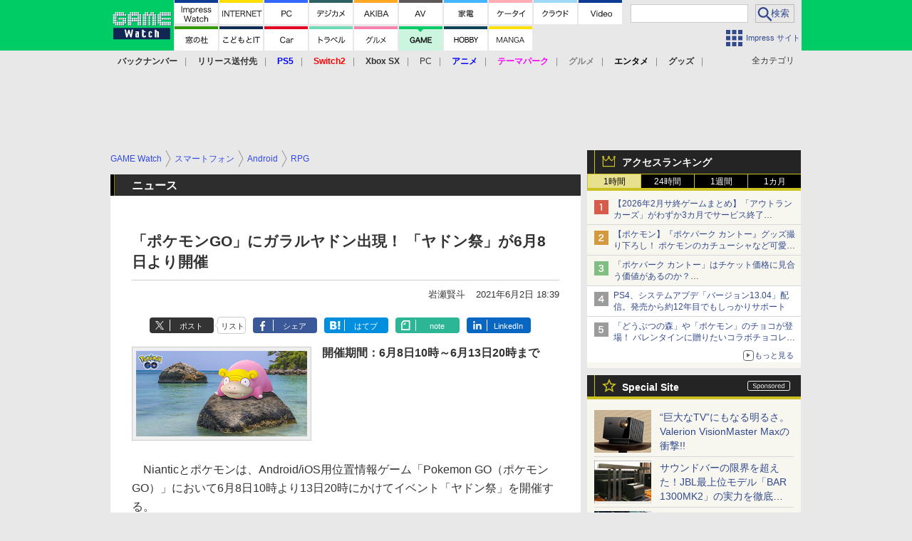

--- FILE ---
content_type: text/html; charset=utf-8
request_url: https://game.watch.impress.co.jp/docs/news/1328825.html
body_size: 38731
content:
<!DOCTYPE HTML> <html lang="ja"><head prefix="og: http://ogp.me/ns#  article: http://ogp.me/ns/article# fb: http://ogp.me/ns/fb#"><link rel="canonical" href="https://game.watch.impress.co.jp/docs/news/1328825.html"><meta charset="UTF-8"><meta name="author" content="株式会社インプレス"><meta name="copyright" content="Copyright &copy; Impress Corporation. All Rights Reserved."><title>「ポケモンGO」にガラルヤドン出現！ 「ヤドン祭」が6月8日より開催 - GAME Watch</title><meta name="keywords" content="Android,iOS,スマートフォン,RPG,iPhone (iOS)"><meta name="creation_date" content="2021-06-02T18:39:48+09:00"><meta property="date" content="2021-06-02T18:39:56+09:00"><meta name="ipw:id" content="1328825"><meta name="ipw:site" content="gmw"><meta name="ipw:year" content="2021"><meta name="ipw:month" content="6"><meta name="ipw:day" content="2"><meta name="ipw:firstpage" content="/docs/news/1328825.html"><meta property="fb:app_id" content="313703452412789" /><meta property="og:type" content="article"><meta property="og:locale" content="ja_JP"><meta property="og:site_name" content="GAME Watch"><meta property="og:url" content="https://game.watch.impress.co.jp/docs/news/1328825.html"><meta property="og:title" content="「ポケモンGO」にガラルヤドン出現！ 「ヤドン祭」が6月8日より開催 "><meta property="og:description" content="　Nianticとポケモンは、Android/iOS用位置情報ゲーム「Pokemon GO（ポケモンGO）」において6月8日10時より13日20時にかけてイベント「ヤドン祭」を開催する。"><meta property="og:image" content="https://game.watch.impress.co.jp/img/gmw/list/1328/825/1.jpg"><meta property="article:published_time" content="2021-06-02T18:39:48+09:00"><meta property="article:modified_time" content="2021-06-02T18:39:56+09:00"><meta property="article:tag" content="Android,iOS,スマートフォン,RPG,iPhone (iOS)"><meta name="twitter:card" content="summary_large_image"><meta name="twitter:site" content="@game_watch"><meta name="twitter:image:src" content="https://game.watch.impress.co.jp/img/gmw/list/1328/825/1.jpg"><meta name="twitter:url" content="https://game.watch.impress.co.jp/docs/news/1328825.html"><meta name="twitter:title" content="「ポケモンGO」にガラルヤドン出現！ 「ヤドン祭」が6月8日より開催 "><meta name="twitter:description" content="　Nianticとポケモンは、Android/iOS用位置情報ゲーム「Pokemon GO（ポケモンGO）」において6月8日10時より13日20時にかけてイベント「ヤドン祭」を開催する。"><meta name="distributable" content="licensee"><script type="application/ld+json">{"@context":"http://schema.org","@type":"NewsArticle","headline":"「ポケモンGO」にガラルヤドン出現！ 「ヤドン祭」が6月8日より開催","image":["https://game.watch.impress.co.jp/img/gmw/list/1328/825/1.jpg"],"datePublished":"2021-06-02T18:39:48+09:00"}</script><script>ipc_article_info={url_struct:{total_page:1,urls:['/docs/news/1328825.html'],page_idx:0,cannonical:'/docs/news/1328825.html'},corner:['news'],category:[['Android'],['iOS'],['breadcrumb','smartphone','android','rpg'],['breadcrumb','smartphone','iphone_ios','rpg'],['amazon_affiliate','amazon-game']],tag:[],marketing_category:[]};</script><meta name="referrer" content="always"><meta name="robots" content="max-image-preview:large"><script>(function(d,c,a){console.log("dataLayer start");d.dataLayer=d.dataLayer||[];d.dataLayer.push({pageId:"",pageCmsSite:"",pageType:"",pageTitle:"",pageCreationDate:"",pageCreationHour:"",pageCreationWeekday:"",pageModifiedDate:"",pageElapsedTime:"",pageElapsedHour:"",pageElapsedDate:"",pageElapsedMonth:"",pageCanonicalUrl:"",pageImage:"",pageCorner:"",pageCategories:"",pageTags:"",pageAdvertise:"",pageBodyLength:"",pageRelated:"",pageExtend1:"",pageDevice:a,ipc_uid:"",clientWidth:"",clientHeight:""});
a=d.dataLayer[0];c.querySelector('meta[property="og:type"]')&&(a.pageType=c.querySelector('meta[property="og:type"]').getAttribute("content"));c.querySelector("title")&&(a.pageTitle=c.querySelector("title").innerText);c.querySelector('meta[name="keywords"]')&&(a.pageTags=c.querySelector('meta[name="keywords"]').getAttribute("content"));c.querySelector('meta[name="ipw:id"]')&&(a.pageId=c.querySelector('meta[name="ipw:id"]').getAttribute("content"));c.querySelector('meta[name="ipw:site"]')&&(a.pageCmsSite=
c.querySelector('meta[name="ipw:site"]').getAttribute("content"));c.querySelector('meta[name="creation_date"]')&&(a.pageCreationDate=c.querySelector('meta[name="creation_date"]').getAttribute("content"));c.querySelector('meta[property="date"]')&&(a.pageModifiedDate=c.querySelector('meta[property="date"]').getAttribute("content"));if(c.querySelector('script[type="application/ld+json"]')){var b=JSON.parse(c.querySelector('script[type="application/ld+json"]').innerText);b.headline&&(a.pageTitle=b.headline);
b.image&&(a.pageImage=b.image);b.datePublished&&(a.pageCreationDate=b.datePublished);b["@type"]&&(a.pageType=b["@type"])}"/"==location.pathname||location.pathname.match(/^\/(m\.|amp\.)?index\.html?/)?a.pageType="top":location.pathname.match(/\/([0-9]{4,5,6,7}|[0-9]{3,4}\/[0-9]{3}\/(m\.|amp\.)?index)\.html/)?a.pageType="article":location.pathname.match(/\/img\/.*\/docs\/.*\.html/)?a.pageType="zoom":location.pathname.match(/index/)&&(a.pageType="list");"website"==a.pageType||"WebSite"==a.pageType?a.pageType=
"top":"NewsArticle"==a.pageType?a.pageType="article":"ImageObject"==a.pageType?a.pageType="zoom":"Periodical"==a.pageType&&(a.pageType="list");if(a.pageCreationDate){var f=new Date(a.pageCreationDate),e=((new Date).getTime()-f.getTime())/1E3;a.pageElapsedTime="1441. >=1d";if(86400>e)for(b=1;1440>=b;b++)if(e<60*b){a.pageElapsedTime=(10>b?"000":100>b?"00":1E3>b?"0":"")+b+". <"+b+"m";break}a.pageElapsedHour="169. >=7d";for(b=1;168>=b;b++)if(e<3600*b){a.pageElapsedHour=(10>b?"00":100>b?"0":"")+b+". <"+
b+"h";break}a.pageElapsedDate="91. >=90d";for(b=1;90>=b;b++)if(e<86400*b){a.pageElapsedDate=(10>b?"0":"")+b+". <"+b+"d";break}a.pageElapsedMonth="61. >=60M";for(b=1;60>=b;b++)if(e<2592E3*b){a.pageElapsedMonth=(10>b?"0":"")+b+". <"+b+"M";break}a.pageCreationHour=(10>f.getHours()?"0":"")+f.getHours();a.pageCreationWeekday=f.getDay()}c.querySelector('meta[property="og:image"]')&&(a.pageImage=c.querySelector('meta[property="og:image"]').getAttribute("content"));c.querySelector('link[rel="canonical"]')&&
(a.pageCanonicalUrl=c.querySelector('link[rel="canonical"]').getAttribute("href"));window.ipc_article_info&&ipc_article_info.corner&&(a.pageCorner=ipc_article_info.corner[0]);if(window.ipc_article_info&&ipc_article_info.category)for(b=0;b<ipc_article_info.category.length;b++)for(0<b&&(a.pageCategories+=","),1==ipc_article_info.category[b].length&&"native-tie-up"==ipc_article_info.category[b][0]&&(a.pageAdvertise="1"),c=0;c<ipc_article_info.category[b].length;c++)0<c&&(a.pageCategories+="-"),a.pageCategories+=
ipc_article_info.category[b][c];if(window.ipc_article_info&&ipc_article_info.tag)for(b=0;b<ipc_article_info.tag.length;b++)a.pageTags&&(a.pageTags+=","),a.pageTags+=ipc_article_info.tag[b];document.cookie&&0<=document.cookie.indexOf("ipc_uid=")&&(0<document.cookie.indexOf(";",document.cookie.indexOf("ipc_uid="))?a.ipc_uid=document.cookie.substring(document.cookie.indexOf("ipc_uid=")+8,document.cookie.indexOf(";",document.cookie.indexOf("ipc_uid="))):a.ipc_uid=document.cookie.substring(document.cookie.indexOf("ipc_uid=")+
8));a.clientWidth=100*Math.floor(window.innerWidth/100);a.clientHeight=100*Math.floor(window.innerHeight/100);console.log("dataLayer = "+JSON.stringify(d.dataLayer))})(window,document,"pc");</script>
<script>(function(i,s,o,g,r,a,m){i['GoogleAnalyticsObject']=r;i[r]=i[r]||function(){  (i[r].q=i[r].q||[]).push(arguments)},i[r].l=1*new Date();a=s.createElement(o),  m=s.getElementsByTagName(o)[0];a.async=1;a.src=g;m.parentNode.insertBefore(a,m)  })(window,document,'script','https://www.google-analytics.com/analytics.js','ga');  ga('set', 'forceSSL', true);  ga('create', 'UA-245639-16', 'auto');  var d2 = [];  var d3 = [];  if (typeof ipc_article_info !== "undefined" && ipc_article_info && ipc_article_info.category && ipc_article_info.category.length >0) {    var c = JSON.parse(JSON.stringify(ipc_article_info.category));    for (var i = 0; i< c.length; i++) { if (c[i] && c[i][0]) { if (c[i][0] == 'breadcrumb') { c[i].shift(); d2.push(c[i].join('|')); } else { d3.push(c[i].join('|')); } } }  }  ga('send', 'pageview' , {'dimension1':'art', 'dimension2':d2.join(','), 'dimension3':d3.join(',')});/*ga('create', 'UA-81004055-1', 'auto', {'name': 'EventTracking'});*/</script><script>(function(w,d,s,l,i){w[l]=w[l]||[];w[l].push({'gtm.start':new Date().getTime(),event:'gtm.js'});var f=d.getElementsByTagName(s)[0],j=d.createElement(s),dl=l!='dataLayer'?'&l='+l:'';j.async=true;j.src='https://www.googletagmanager.com/gtm.js?id='+i+dl;f.parentNode.insertBefore(j,f);})(window,document,'script','dataLayer','GTM-TCLF9PZ');</script><script async src="https://fundingchoicesmessages.google.com/i/pub-5723665484085034?ers=1" nonce="eqwhAOG8vYkIHlHDX7VA4w"></script><script nonce="eqwhAOG8vYkIHlHDX7VA4w">(function() {function signalGooglefcPresent() {if (!window.frames['googlefcPresent']) {if (document.body) {const iframe = document.createElement('iframe'); iframe.style = 'width: 0; height: 0; border: none; z-index: -1000; left: -1000px; top: -1000px;'; iframe.style.display = 'none'; iframe.name = 'googlefcPresent'; document.body.appendChild(iframe);} else {setTimeout(signalGooglefcPresent, 0);}}}signalGooglefcPresent();})();</script><script>
if (!window.ipc) ipc = {};
if (!ipc.loader) ipc.loader = {
  status: 'start',
  props: ['jquery', 'cxense', 'dfp', 'watch', 'ready', 'load'],
  loaded: [],
  queue: {
    jquery: [],
    cxense: [],
    dfp: [],
    watch: [],
    ready: [],
    load: [],
  },
  on: function(queue_name) {
    var l = ipc.loader, i = 0;
    for (i = 0; i < l.props.length; i++) {
      if (queue_name == l.props[i]) break;
      if (queue_name == 'load' && l.props[i] == 'ready') {
        l.on('ready');
      } else {
        l.bind(l.props[i], -1);
      }
    }
    l.status = queue_name;
    if (i < l.props.length) {
      l.props.splice(i, 1);
      l.loaded.push(queue_name);
    }
    var q = l.queue[queue_name];
    while (q.length) {
      var exe = q.shift();
      exe.call();
    }
    q.push = function(exe) {
      exe.call();
    }
  },
  bind: function(queue_name, counter) {
    var d = document, w = window, onready = false, oncxfail = false, l = ipc.loader, p = l.props;
    if (typeof counter == 'undefined') counter = 6000;
    counter--;
    if (l.props.indexOf(queue_name) < 0) {
      if (l.loaded.indexOf(queue_name) >= 0) return true;
      console.log('[FATAL] EVENT:cannot bind ' + queue_name);
      return false;
    }
    switch (queue_name) {
      case 'jquery': onready = (w.$); break;
      case 'cxense': onready = true; break;
      case 'dfp': onready = (w.googletag && googletag.apiReady); break;
      case 'watch': onready = (w.ipc && ipc.watch && ipc.watch.article); break;
      case 'ready': 
        counter = -1;
        if (d.addEventListener) {
          d.addEventListener("DOMContentLoaded", function() {
            l.on(queue_name);
          }, false);
        } else {
          l.queue.jquery.push(function(){
            $(d).ready(function(){
              l.on(queue_name);
            });
          });
        }
        break;
      case 'load': 
        counter = -1;
        if (w.addEventListener) {
          w.addEventListener("load", function() {
            l.on(queue_name);
          }, false);
        } else if (w.attachEvent) {
          w.attachEvent('onload', function() {
            l.on(queue_name);
          });
        } else {
          w.onload = function(){
            l.on(queue_name);
          };
        }
        break;
      default: 
        count = -1;
        break;
    }
    if (oncxfail) {
      l.bind('dfp', -1);
    }
    if (onready) {
      counter = -1;
      l.on(queue_name);
    }
    if (counter > 0) {
      w.setTimeout(function(){ l.bind(queue_name, counter); }, 10);
    } else if (counter == 0) {
      console.log('[FATAL] EVENT:failed to load ' + queue_name);
      for (var i = 0; i < p.length; i++) {
        l.bind(p[i], -1);
        if (queue_name == p[i]) break;
      }
    }
    return true;
  },
  script: function(src, callback) {
    var d = document, s = 'script', e = d.createElement(s), t = d.getElementsByTagName(s)[0];
    e.type = 'text/java' + s;
    e.async = 1;
    e.src = src;
    if (callback) {
      e.onload = e.onreadystatechange = function() {
        if ((!this.readyState || this.readyState === 'loaded' || this.readyState === 'complete')) {
          this.onload = this.onreadystatechange = null;
          callback.call(this);
        }
      };
    }
    t.parentNode.insertBefore(e, t);
  },
  beacon: function(src) {
    navigator && navigator.sendBeacon ? navigator.sendBeacon(src) : (new Image(1,1)).src=src;
  },
  meta: function(key, value) {
    var d = document, head = d.getElementsByTagName('head')[0], meta = d.createElement('meta');
    meta.setAttribute('name', key);
    meta.setAttribute('content', value);
    head.appendChild(meta);
  },
  has_101gglplcad: function() {
    var info = window.ipc_article_info;
    if(!info || !info.category || info.category.length == 0) return null;
    info = info.category;
    for (var i = 0; i < info.length; i++) {
      if (info[i].length <= 0) continue;
      if(info[i][0] == '101gglplcad') {
        return true;
      }
    }
    return false;
  },
  get_breadcrumb: function(sep, leaf_only, breadcrumb_only, max_depth) {
    if (typeof sep == 'undefined') sep = '-';
    if (typeof leaf_only == 'undefined') leaf_only = false;
    if (typeof breadcrumb_only == 'undefined') breadcrumb_only = false;
    if (typeof max_depth == 'undefined') max_depth = 3;
    var info = window.ipc_article_info, rv = [];
    if(!info || !info.category || info.category.length == 0) return rv;
    info = info.category;
    if (sep == 'level') rv = [null, [], [], []];
    for (var i = 0; i < info.length; i++) {
      if (info[i].length <= 0) continue;
      var j = (info[i][0] == 'breadcrumb' ? 1 : 0), v = [];
      if (sep == 'imp_cat') v = {};
      if (!breadcrumb_only || j) {
        for (var k = j; k < info[i].length; k++) {
          if (k > max_depth) break;
          if (sep == 'level') {
            v = info[i][k];
            if (!rv.some(function(comp) {
              return v === comp;
            })) {
              rv[k].push(v);
            }
            v = [];
          } else if (sep == 'imp_cat') {
            v[sep + k] = info[i][k];
          } else {
            v.push(info[i][k]);
          }
        }
      }
      if (sep == 'imp_cat') {
        rv.push(v);
      } else if (v.length > 0) {
        v = (sep ? v.join(sep) : v);
        if (!rv.some(function(comp) {
          return v === comp;
        })) {
          rv.push(v);
        }
      }
    }
    return rv;
  },
  ad: {
    dfp: {
      set_breadcrumb: function(page, site_key, type, device) {
        var g = googletag;
        g.pubads().setTargeting("100device", device);
        g.pubads().setTargeting("101page", page);
        if (typeof(type) == 'undefined') type = 'cat';
        if (ipc.loader.has_101gglplcad()) {
          g.pubads().setTargeting('101gglplcad', 'no');
        }
        var breadcrumbs = ipc.loader.get_breadcrumb('level', false, true, 3);
        if (breadcrumbs.length > 0 && (type == 'cat' || type == 'genre')) {
          for (var k = 1; k <= 3; k++) {
            g.pubads().setTargeting('i' + site_key + type + k, breadcrumbs[k]);
          }
        }
      },
      _init: function(fnc_dfp_head, page, site_key, device, enable_hb, enable_sra) {
        var g = googletag;
        if (typeof enable_hb != 'undefined' && enable_hb) g.pubads().disableInitialLoad();
        fnc_dfp_head();
        if (!!(window.pbFlux) && !!(window.fluxtag)) {
          if (!!(window.pbFlux) && !!(window.pbFlux.prebidBidder) && fluxtag.isFn(window.pbFlux.prebidBidder)) {
            /* Prebidが呼び出せる状態の場合 */
            pbjs.que.push(function () {
              window.pbFlux.prebidBidder();
            });
          } else {
            /* Prebidが呼び出せない場合、すぐにGAMを呼び出す */
            fluxtag.readyBids.prebid = true;
            fluxtag.launchAdServer();
          }
        }
        ipc.loader.ad.dfp.set_breadcrumb(page, site_key, 'cat', device);
        if (enable_sra) g.pubads().enableSingleRequest();
        g.pubads().collapseEmptyDivs(true);
        ipc.loader.ad.dfp.centering('haikei', 'haikei', 1600);
        /* -------20211125 */
        var ipc_uid = 'nouid' + Math.random();
        if (window.td && td.client && td.client.globals && td.client.globals.$global && td.client.globals.$global.td_ssc_id) {
          ipc_uid = td.client.globals.$global.td_ssc_id;
        } else if (document.cookie && document.cookie.indexOf('_td_ssc_id=') >= 0) {
          if (document.cookie.indexOf(';', document.cookie.indexOf('_td_ssc_id=')) > 0) {
            ipc_uid = document.cookie.substring(document.cookie.indexOf('_td_ssc_id=') + '_td_ssc_id='.length, document.cookie.indexOf(';', document.cookie.indexOf('_td_ssc_id=')));
          } else {
            ipc_uid = document.cookie.substring(document.cookie.indexOf('_td_ssc_id=') + '_td_ssc_id='.length);
          }
        } else if (document.cookie && document.cookie.indexOf('ipc_uid=') >= 0) {
          if (document.cookie.indexOf(';', document.cookie.indexOf('ipc_uid=')) > 0) {
            ipc_uid = 'impress' + document.cookie.substring(document.cookie.indexOf('ipc_uid='), document.cookie.indexOf(';', document.cookie.indexOf('ipc_uid=')));
          } else {
            ipc_uid = 'impress' + document.cookie.substring(document.cookie.indexOf('ipc_uid='));
          }
        } else if (document.cookie && document.cookie.indexOf('_gid=') >= 0) {
          if (document.cookie.indexOf(';', document.cookie.indexOf('_gid=')) > 0) {
            ipc_uid = 'impress' + document.cookie.substring(document.cookie.indexOf('_gid='), document.cookie.indexOf(';', document.cookie.indexOf('_gid=')));
          } else {
            ipc_uid = 'impress' + document.cookie.substring(document.cookie.indexOf('_gid='));
          }
        }
        ipc_uid = ipc_uid.replace(/[^0-9a-zA-Z]/g, '');
        /*console.log('ipc_uid = ' + ipc_uid);*/
        if (ipc_uid.indexOf('nouid') !== 0) {
          g.pubads().setPublisherProvidedId(ipc_uid);
        }
        /* --------20211125 */
        g.enableServices();
      },
      init: function(fnc_dfp_head, page, site_key, device, enable_hb, enable_sra) {
        window.googletag = window.googletag || {}; googletag.cmd = googletag.cmd || [];
        window.initialLoadAdSlots = [], window.gateAdSlots = [];
        ipc.loader.script('https://securepubads.g.doubleclick.net/tag/js/gpt.js', function(){
          ipc.loader.bind('dfp', -1);
        });
        googletag.cmd.push(function(){ ipc.loader.ad.dfp._init(fnc_dfp_head, page, site_key, device, enable_hb, enable_sra); });
      },
      display_onready: function(prefix, adslots) {
        ipc.loader.queue.ready.push(function(){
          googletag.cmd.push(function(){
            for (var i = 0; i < adslots.length; i++) {
              googletag.display(prefix + adslots[i]);
            }
          });
        });
      },
      display_btf: function(prefix, adslots) {
        ipc.loader.queue.ready.push(function(){
          googletag.cmd.push(function(){
            if (!window.initialLoadAdSlots || initialLoadAdSlots.length <= 0) return false;
            for (var i = 0; i < initialLoadAdSlots.length; i++) {
              var divid = initialLoadAdSlots[i].getSlotElementId();
              if (divid && (prefix == '' || divid.indexOf(prefix) == 0)) {
                var comp = divid.substring(prefix.length);
                if (adslots.indexOf(comp) >= 0 && document.getElementById(divid)) {
                  googletag.display(divid);
                }
              }
            }
          });
        });
      },
      centering: function(slotid_part, divclass, default_width) {
        googletag.pubads().addEventListener('slotRenderEnded', function(e) {
          if (e && e.slot && e.slot.getSlotElementId() && e.slot.getSlotElementId().indexOf(slotid_part) >= 0 && e.size && e.size[0] && e.size[0] != default_width) {
            var div = document.getElementById(e.slot.getSlotElementId());
            if (div && div.parentNode && div.parentNode.parentNode && (!divclass || div.parentNode.parentNode.className.indexOf(divclass) >= 0)) {
              div.parentNode.parentNode.style.width = e.size[0] + 'px';
              div.parentNode.parentNode.style.marginLeft = (-parseInt(e.size[0], 10)/2) + 'px';
            }
          }
        });
      }
    },
    cxense: {
      set_breadcrumb: function() {},
      set_segment: function() {},
      get_segment: function() {
        return [];
      },
      init: function(site_id, device, page, site_symbol) {
        ipc.loader.bind('cxense', -1);
      },
      init_cc: function() {},
      init_ct: function() {},
      init_sc: function() {},
      init_ex: function(site_symbol) {
        if(!site_symbol) site_symbol = 'watch';
      }
    },
    blade: {
      set_breadcrumb: function() {
        var breadcrumbs = ipc.loader.get_breadcrumb('imp_cat', false, true, 3);
        if (breadcrumbs.length > 0) {
          if (window.microadBlade && microadBlade.EHN) {
            microadBlade.EHN.start({'imp_cat':breadcrumbs});
          }
        }
      },
      init: function() {
        ipc.loader.script('//d-cache.microad.jp/js/td_iw_access.js', function(){
          ipc.loader.ad.blade.set_breadcrumb();
        });
        var i = new Image(1,1);
        i.src = '//aid.send.microad.jp/asr?v=1&code=dY-5ZLLSddc&format=pixel';
      }
    },
    prebid: {
      init: function(adUnits) {
      },
      bids_back: function() {
      }
    },
    tam: {
      /* APS Header Bidding */
      /*
        function calling order without flux
        1. tam.init
         1.2. tam._init
         1.3. cxense.init
         1.5. tam.bids
         1.7. dfp.init
        2. cxense.init_cc ...etc.
        3. dfp.display_btf
        4. blade.init
        5. VWO
      */
      _init: function() {
        /* ----- Begin Step 1 ----- */
        /* Load the APS JavaScript Library */
        !function(a9,a,p,s,t,A,g){if(a[a9])return;function q(c,r){a[a9]._Q.push([c,r])}a[a9]={init:function(){q("i",arguments)},fetchBids:function(){q("f",arguments)},setDisplayBids:function(){},targetingKeys:function(){return[]},_Q:[]};A=p.createElement(s);A.async=!0;A.src=t;g=p.getElementsByTagName(s)[0];g.parentNode.insertBefore(A,g)}("apstag",window,document,"script","//c.amazon-adsystem.com/aax2/apstag.js");
        /* Initialize the Library */
        apstag.init({
         pubID: '3583',
         adServer: 'googletag'
        });
      },
      init: function(cxense_site_id, device, page, site_symbol, fnc_dfp_head, dfp_site_key, enable_sra) {
        var ad = ipc.loader.ad, cxense_site_symbol = site_symbol;
        switch (cxense_site_symbol) {
          case 'caw': cxense_site_symbol = 'car'; break;
          case 'pw': cxense_site_symbol = 'pcw'; break;
        }
        ad.tam._init();
        ad.cxense.init(cxense_site_id, device, page, cxense_site_symbol);
        ad.tam.bids(site_symbol, device);
        ad.dfp.init(fnc_dfp_head, page, dfp_site_key, device, true, enable_sra);
      },
      bids: function(s, d, p) {
        var slots = [];
        if (d == 'pc') {
          if (p == 'top') {
            /* pc top */
            if (',grw,ipw,trw,wf,wvd,hbw,'.indexOf(s) > 0) {
              slots.push({
                slotID:   'gpt-div-ipc-'+s+'-pc-billboard001',
                slotName: '/49282802/ipc-'+s+'/pc/billboard001',
                sizes:    [[728,90],[970,90],[970,250]]
              });
              slots.push({
                slotID:   'gpt-div-ipc-'+s+'-pc-flw-rect001',
                slotName: '/49282802/ipc-'+s+'/pc/flw-rect001',
                sizes:    [[300,250],[300,600]]
              });
              slots.push({
                slotID:   'gpt-div-ipc-'+s+'-pc-mdl-rect001',
                slotName: '/49282802/ipc-'+s+'/pc/mdl-rect001',
                sizes:    [[300,250]]
              });
              slots.push({
                slotID:   'gpt-div-ipc-'+s+'-pc-rect001',
                slotName: '/49282802/ipc-'+s+'/pc/rect001',
                sizes:    [[300,250]]
              });
            }
            if (s == 'hbw') {
              slots.push({
                slotID:   'gpt-div-ipc-'+s+'-pc-rect002',
                slotName: '/49282802/ipc-'+s+'/pc/rect002',
                sizes:    [[300,250]]
              });
            }
            if (',grw,trw,wf,wvd,hbw,'.indexOf(s) > 0) {
              slots.push({
                slotID:   'gpt-div-ipc-'+s+'-pc-sky001',
                slotName: '/49282802/ipc-'+s+'/pc/sky001',
                sizes:    [[300,250]]
              });
            }
            if (',grw,ipw,trw,wf,wvd,'.indexOf(s) > 0) {
              slots.push({
                slotID:   'gpt-div-ipc-'+s+'-pc-2nd-rect001',
                slotName: '/49282802/ipc-'+s+'/pc/2nd-rect001',
                sizes:    [[300,250]]
              });
            }
          } else {
            /* pc art */
            if (',clw,'.indexOf(s) < 0) {
              slots.push({
                slotID:   'gpt-div-ipc-'+s+'-pc-rect-kiji001',
                slotName: '/49282802/ipc-'+s+'/pc/rect-kiji001',
                sizes:    [[300,250],[336,280]]
              });
              slots.push({
                slotID:   'gpt-div-ipc-'+s+'-pc-r-pre001',
                slotName: '/49282802/ipc-'+s+'/pc/r-pre001',
                sizes:    [[300,250],[336,280]]
              });
            }
            if (',gmw,hbw,'.indexOf(s) > 0) {
              slots.push({
                slotID:   'gpt-div-ipc-'+s+'-pc-billboard001',
                slotName: '/49282802/ipc-'+s+'/pc/billboard001',
                sizes:    [[728,90],[970,90],[970,250]]
              });
              slots.push({
                slotID:   'gpt-div-ipc-'+s+'-pc-flw-rect001',
                slotName: '/49282802/ipc-'+s+'/pc/flw-rect001',
                sizes:    [[300,250],[300,600]]
              });
              slots.push({
                slotID:   'gpt-div-ipc-'+s+'-pc-mdl-rect001',
                slotName: '/49282802/ipc-'+s+'/pc/mdl-rect001',
                sizes:    [[300,250]]
              });
              slots.push({
                slotID:   'gpt-div-ipc-'+s+'-pc-rect001',
                slotName: '/49282802/ipc-'+s+'/pc/rect001',
                sizes:    [[300,250]]
              });
              slots.push({
                slotID:   'gpt-div-ipc-'+s+'-pc-rect002',
                slotName: '/49282802/ipc-'+s+'/pc/rect002',
                sizes:    [[300,250]]
              });
              slots.push({
                slotID:   'gpt-div-ipc-'+s+'-pc-sky001',
                slotName: '/49282802/ipc-'+s+'/pc/sky001',
                sizes:    [[300,250]]
              });
              slots.push({
                slotID:   'gpt-div-ipc-'+s+'-pc-rect-kiji002',
                slotName: '/49282802/ipc-'+s+'/pc/rect-kiji002',
                sizes:    [[300,250]]
              });
              slots.push({
                slotID:   'gpt-div-ipc-'+s+'-pc-rect-kiji003',
                slotName: '/49282802/ipc-'+s+'/pc/rect-kiji003',
                sizes:    [[300,250]]
              });
            } else {
              slots.push({
                slotID:   'gpt-div-ipc-'+s+'-pc-billboard-kiji001',
                slotName: '/49282802/ipc-'+s+'/pc/billboard-kiji001',
                sizes:    [[728,90],[970,90],[970,250]]
              });
              slots.push({
                slotID:   'gpt-div-ipc-'+s+'-pc-flw-rect001',
                slotName: '/49282802/ipc-'+s+'/pc/flw-rect001',
                sizes:    [[300,250],[300,600]]
              });
              slots.push({
                slotID:   'gpt-div-ipc-'+s+'-pc-mdl-rect001',
                slotName: '/49282802/ipc-'+s+'/pc/mdl-rect001',
                sizes:    [[300,250]]
              });
              slots.push({
                slotID:   'gpt-div-ipc-'+s+'-pc-2nd-r-rect001',
                slotName: '/49282802/ipc-'+s+'/pc/2nd-r-rect001',
                sizes:    [[300,250]]
              });
              slots.push({
                slotID:   'gpt-div-ipc-'+s+'-pc-r-rect001',
                slotName: '/49282802/ipc-'+s+'/pc/r-rect001',
                sizes:    [[300,250],[300,600]]
              });
            }
            if (',gmw,hbw,ipw,'.indexOf(s) < 0 || s == 'pw') {
              slots.push({
                slotID:   'gpt-div-ipc-'+s+'-pc-r-sky001',
                slotName: '/49282802/ipc-'+s+'/pc/r-sky001',
                sizes:    [[300,250]]
              });
            }
          }
        } else {
          if (p == 'top') {
            /* sp top */
            slots.push({
              slotID:   'gpt-div-ipc-'+s+'-sp-rect001',
              slotName: '/49282802/ipc-'+s+'/sp/rect001',
              sizes:    [[336,280],[320,50],[300,250]]
            });
            slots.push({
              slotID:   'gpt-div-ipc-'+s+'-sp-rect002',
              slotName: '/49282802/ipc-'+s+'/sp/rect002',
              sizes:    [[336,280],[320,50],[300,600],[300,250]]
            });
            slots.push({
              slotID:   'gpt-div-ipc-'+s+'-sp-rect003',
              slotName: '/49282802/ipc-'+s+'/sp/rect003',
              sizes:    [[336,280],[320,50],[300,250]]
            });
            slots.push({
              slotID:   'gpt-div-ipc-'+s+'-sp-rect004',
              slotName: '/49282802/ipc-'+s+'/sp/rect004',
              sizes:    [[336,280],[320,50],[300,250]]
            });
          } else {
            /* sp art */
            slots.push({
              slotID:   'gpt-div-ipc-'+s+'-sp-rect001',
              slotName: '/49282802/ipc-'+s+'/sp/rect001',
              sizes:    [[336,280],[320,50],[300,250]]
            });
            slots.push({
              slotID:   'gpt-div-ipc-'+s+'-sp-rect002',
              slotName: '/49282802/ipc-'+s+'/sp/rect002',
              sizes:    [[336,280],[320,50],[300,600],[300,250]]
            });
            slots.push({
              slotID:   'gpt-div-ipc-'+s+'-sp-rect-kiji001',
              slotName: '/49282802/ipc-'+s+'/sp/rect-kiji001',
              sizes:    [[336,280],[320,50],[300,250]]
            });
            slots.push({
              slotID:   'gpt-div-ipc-'+s+'-sp-overlay001',
              slotName: '/49282802/ipc-'+s+'/sp/overlay001',
              sizes:    [[320,50],[320,100]]
            });
            if (',gmw,hbw,'.indexOf(s) > 0) {
              slots.push({
                slotID:   'gpt-div-ipc-'+s+'-sp-rect-kiji002',
                slotName: '/49282802/ipc-'+s+'/sp/rect-kiji002',
                sizes:    [[336,280],[320,50],[300,250]]
              });
              slots.push({
                slotID:   'gpt-div-ipc-'+s+'-sp-rect-kiji003',
                slotName: '/49282802/ipc-'+s+'/sp/rect-kiji003',
                sizes:    [[336,280],[320,50],[300,250]]
              });
              slots.push({
                slotID:   'gpt-div-ipc-'+s+'-sp-video001',
                slotName: '/49282802/ipc-'+s+'/sp/video001',
                sizes:    [[320,50]]
              });
            }
          }
        }
        /* ----- Begin Step 2 ----- */
        apstag.fetchBids({
          slots: slots,
          timeout: 1e3
        }, function(bids) {
          /* ----- Begin Step 3 ----- */
          /* set apstag targeting on googletag, then trigger the first DFP request in googletag's disableInitialLoad integration */
          if (window.fluxtag) {
            googletag.cmd.push(function () {
              /* TAM(UAM)を呼び出す */
              fluxtag.readyBids.amazon = true;
              fluxtag.launchAdServer();
            });
          } else {
            googletag.cmd.push(function(){
              apstag.setDisplayBids();
              /*googletag.pubads().refresh();*/
	      googletag.pubads().refresh(googletag.pubads().getSlots().filter(s => s.getTargetingKeys().indexOf('browsiId') === -1));
            });
          }
          /* ----- End Step 3 ----- */
        });
        /* ----- End Step 2 ----- */
      }
    },
    flux: {
      /* FLUX Prebid */
      /*
        function calling order
        0. async script loading https://flux-cdn.com/client/impress/media.min.js
        1. flux.init
         1.1 flux._init
         1.2. tam._init
         1.3. cxense.init
         1.4. flux.define_callback
         1.5. tam.bids
         1.6. flux.set_fail_safe
         1.7. dfp.init
        2. cxense.init_cc ...etc.
        3. dfp.display_btf
        4. blade.init
        5. VWO
      */
      _init: function() {
        window.pbjs = window.pbjs || {};
        pbjs.que = pbjs.que || [];
        window.pbFlux = window.pbFlux || {};
        pbFlux.bidderTimeout = 2e3;
      },
      init: function(with_tam, cxense_site_id, device, page, site_symbol, fnc_dfp_head, dfp_site_key, enable_sra) {
        var ad = ipc.loader.ad, cxense_site_symbol = site_symbol;
        switch (cxense_site_symbol) {
          case 'caw': cxense_site_symbol = 'car'; break;
          case 'pw': cxense_site_symbol = 'pcw'; break;
        }
        ad.flux._init();
        if (with_tam) ad.tam._init();
        ad.cxense.init(cxense_site_id, device, page, cxense_site_symbol);
        ad.flux.define_callback();
        if (with_tam) ad.tam.bids(site_symbol, device, page);
        ad.flux.set_fail_safe();
        ad.dfp.init(fnc_dfp_head, page, dfp_site_key, device, true, enable_sra);
      },
      define_callback: function() {
        /* Define callback function */
        window.fluxtag = {
          readyBids: {
            prebid: false,
            amazon: !(window.apstag),
            google: false
          },
          failSafeTimeout: (!!window.pbFlux && !!window.pbFlux.bidderTimeout) ? window.pbFlux.bidderTimeout + 1e3 : 3e3,
          isFn: function isFn(object) {
            var _t = 'Function';
            var toString = Object.prototype.toString;
            return toString.call(object) === '[object ' + _t + ']';
          },
          launchAdServer: function() {
            if (!fluxtag.readyBids.prebid || !fluxtag.readyBids.amazon) {
              return;
            }
            fluxtag.requestAdServer();
          },
          requestAdServer: function() {
            if (!fluxtag.readyBids.google) {
              fluxtag.readyBids.google = true;
              googletag.cmd.push(function () {
                if (!!(pbjs.setTargetingForGPTAsync) && fluxtag.isFn(pbjs.setTargetingForGPTAsync)) {
                  pbjs.que.push(function () {
                    pbjs.setTargetingForGPTAsync();
                  });
                }
                if (window.apstag) { /* TAM未実装ページ対応 */
                  apstag.setDisplayBids();
                }
                googletag.pubads().refresh();
              });
            }
          }
        };
        /* /Define callback function */
      },
      set_fail_safe: function() {
        setTimeout(function () {
          fluxtag.requestAdServer();
        }, fluxtag.failSafeTimeout);
      }
    },
    anchor: {
      show: function(require_refresh) {
        console.log('show anchorSlot');
        googletag.cmd.push(function(){
          googletag.display(window.anchorSlot);
          if (require_refresh) googletag.pubads().refresh([window.anchorSlot]);
        });
      },
      init: function() {
        let exist_haikei = false, is_pr = false;
        if (window.initialLoadAdSlots && window.initialLoadAdSlots.length) {
          for (var i = 0; i < initialLoadAdSlots.length; i++) {
            if (initialLoadAdSlots[i].getSlotElementId().indexOf('haikeijack') >= 0) {
              exist_haikei = true;
              break;
            }
          }
        }
        if (window.ipc_article_info && ipc_article_info.category) {
          for (var i = 0; i < ipc_article_info.category.length; i++) {
            if (ipc_article_info.category[i] && ipc_article_info.category[i].length && ipc_article_info.category[i][0] == 'native-tie-up') {
              is_pr = true;
            }
          }
        }
        if (!is_pr && exist_haikei) {
          googletag.pubads().addEventListener('slotRenderEnded', function(e) {
            if (e.slot.getSlotElementId().indexOf('-haikeijack') >= 0) {
              if(e.isEmpty) {
                console.log('choose anchor');
                ipc.loader.ad.anchor.show(1);
              } else {
                console.log('choose haikei');
              }
            }
          });
        } else if (!is_pr && !exist_haikei) {
          console.log('choose anchor(2)');
          ipc.loader.ad.anchor.show(0);
        }
      }
    }
  }
};
(function(p){
  for (var i = 0; i < p.length; i++) {
    ipc.loader.bind(p[i]);
  }
})(ipc.loader.props);
</script>
<script>
(function(w){
 w.ipc = w.ipc || {};
 ipc.hold_image = function() {
  var _hold = function(img, colsize) {
   var w = img.style.width, h = img.style.height, aspect_ratio = 1, imgs = null;
   if (!colsize) colsize = 1;
   if (!w || !h || !w.indexOf('px') || !h.indexOf('px')) {
    w = img.parentNode.parentNode.style.width;
    h = img.parentNode.parentNode.style.height;
   }
   if (!w || !h || !w.indexOf('px') || !h.indexOf('px')) {
    w = img.parentNode.parentNode.parentNode.style.width;
    h = img.parentNode.parentNode.parentNode.style.height;
   }
   if (w && h && w.indexOf('px') && h.indexOf('px')) {
    w = parseInt(w.substring(0, w.indexOf('px')), 10);
    h = parseInt(h.substring(0, h.indexOf('px')), 10);
    aspect_ratio = (w ? h / w : 1);
    w = img.parentNode.parentNode.clientWidth / colsize;
    console.log('width = ' + w);
    h = w * aspect_ratio;
    img.style.minWidth = w + 'px';
    img.style.minHeight = h + 'px';
    img.setAttribute('data-fixed-height', h);
   }
  };
  imgs = document.querySelectorAll('div.image-wrap .row > .column:only-child img:not([data-fixed-height])');
  if (imgs && imgs.length) _hold(imgs[0]);
 };
})(window);

function cx_getOptOutStatus(key){
   return true;
}
</script>
<script>ipc.loader.queue.jquery.push(function(){  ipc.loader.script('https://beacon.watch.impress.co.jp/count.js?v=202402280');});</script><script>ipc.loader.queue.jquery.push(function(){  ipc.loader.script('/js/gmw/p02/ipc.watch.js?v=202402280');});ipc.loader.queue.watch.push(function(){  ipc.watch.totop.init();  ipc.watch.scroll();  ipc.watch.anker();});ipc.loader.queue.ready.push(function(){  ipc.loader.queue.jquery.push(function(){    $('.main-contents img[ajax]').each(function(){      $(this).attr('src', $(this).attr('ajax'));      $(this).removeAttr('ajax');    });  });});</script><script src="https://ajax.googleapis.com/ajax/libs/jquery/2.2.4/jquery.min.js" async></script><link rel='stylesheet' href='/css/gmw/p02/article.css?v=2026012901' type='text/css'><script>window.grumi = {  			cfg: {		     		advs: {				'73612282': true,				'4723006721': true,				'4693239831': true,				'4696899522': true,				'4719544775': true,				'4719232311': true,				'4693770225': true,				'4704798158': true,				'4487036810': true,				'4757304394': true,				'73661362': true,				'4945929806': true,				'91406122': true,				'109470322': true,				'5290088345': true,				'5316270393': true,				'5359049171': true,				'82308802': true,				'5830696213': true				},			},key: '8de4cde0-9232-4267-9d6d-246d2ed45e91'};</script><script src="//rumcdn.geoedge.be/8de4cde0-9232-4267-9d6d-246d2ed45e91/grumi-ip.js" async></script><!-- FLUX / TAM / Cxense / DFP init --> <script async="async" src="https://flux-cdn.com/client/impress/game-watch.min.js"></script> <script> ipc.loader.ad.flux.init(true, '1142973279629786113', 'pc', 'art', 'gmw', function(){ initialLoadAdSlots.push(googletag.defineSlot('/49282802/ipc-gmw/pc/billboard001',[[1,1],[728,90],[728,180],[970,90],[970,250],[980,250]],'gpt-div-ipc-gmw-pc-billboard001').addService(googletag.pubads()));initialLoadAdSlots.push(googletag.defineSlot('/49282802/ipc-gmw/pc/r-pre001',[[300,250],[300,300],[336,280],[468,150],[468,300],[600,300]],'gpt-div-ipc-gmw-pc-r-pre001').addService(googletag.pubads()));initialLoadAdSlots.push(googletag.defineSlot('/49282802/ipc-gmw/pc/rect001',[[300,100],[300,150],[300,250],[300,300],[300,600],[300,800],[300,900]],'gpt-div-ipc-gmw-pc-rect001').addService(googletag.pubads()));initialLoadAdSlots.push(googletag.defineSlot('/49282802/ipc-gmw/pc/rect002',[[300,100],[300,150],[300,250],[300,300],[300,600]],'gpt-div-ipc-gmw-pc-rect002').addService(googletag.pubads()));initialLoadAdSlots.push(googletag.defineSlot('/49282802/ipc-gmw/pc/sky001',[[300,250],[300,300],[300,600],[300,800]],'gpt-div-ipc-gmw-pc-sky001').addService(googletag.pubads()));initialLoadAdSlots.push(googletag.defineSlot('/49282802/ipc-gmw/pc/mdl-rect001',[[300,250],[300,300]],'gpt-div-ipc-gmw-pc-mdl-rect001').addService(googletag.pubads()));initialLoadAdSlots.push(googletag.defineSlot('/49282802/ipc-gmw/pc/flw-rect001',[[300,250],[300,300],[300,600]],'gpt-div-ipc-gmw-pc-flw-rect001').addService(googletag.pubads()));initialLoadAdSlots.push(googletag.defineSlot('/49282802/ipc-gmw/pc/rect-kiji001',[[300,250],[336,280]],'gpt-div-ipc-gmw-pc-rect-kiji001').addService(googletag.pubads()));initialLoadAdSlots.push(googletag.defineSlot('/49282802/ipc-gmw/pc/rect-kiji002',[[300,250]],'gpt-div-ipc-gmw-pc-rect-kiji002').addService(googletag.pubads()));initialLoadAdSlots.push(googletag.defineSlot('/49282802/ipc-gmw/pc/rect-kiji003',[[300,250]],'gpt-div-ipc-gmw-pc-rect-kiji003').addService(googletag.pubads()));initialLoadAdSlots.push(googletag.defineSlot('/49282802/ipc-gmw/pc/inread001',[[1,1],[640,360]],'gpt-div-ipc-gmw-pc-inread001').addService(googletag.pubads()));initialLoadAdSlots.push(googletag.defineSlot('/49282802/ipc-gmw/pc/u-kiji001',[[300,250],[300,300],[336,280],[468,150],[600,300]],'gpt-div-ipc-gmw-pc-u-kiji001').addService(googletag.pubads())); console.log('define anchor'); window.anchorSlot = googletag.defineOutOfPageSlot('/49282802/ipc-gmw/pc/overlay001', googletag.enums.OutOfPageFormat.BOTTOM_ANCHOR).addService(googletag.pubads()); }, '105', false); </script> <!-- /FLUX / TAM / Cxense / DFP init --> <!-- Cxense2 --> <script> ipc.loader.ad.cxense.init_cc(); </script> <script> ipc.loader.ad.cxense.init_ct(); </script> <script> ipc.loader.ad.cxense.init_sc(); </script> <script> ipc.loader.ad.cxense.init_ex('gmw'); </script> <!-- /Cxense2 --> <!-- DFP anchor --> <script>googletag.cmd.push(function(){ ipc.loader.ad.anchor.init(); });</script> <!-- /DFP anchor --> <!-- DFP2 --> <script> ipc.loader.ad.dfp.display_btf('gpt-div-ipc-gmw-pc-', ['native001','hyb003','hyb004','hyb005','hyb006','r-pre001','hyb-kiji001','u-kiji001','over-ft001','over-ft002','2nd-r-rect001','2nd-rect001','mdl-rect001','flw-rect001']); </script> <!-- /DFP2 --> <!-- BLADE --> <script> ipc.loader.ad.blade.init(); </script> <!-- /BLADE --> <!-- Start VWO Async SmartCode --> <script type='text/javascript' id='vwoCode'> window._vwo_code=window._vwo_code || (function() { var account_id=331885, version=1.4, settings_tolerance=2000, library_tolerance=2500, use_existing_jquery=false, is_spa=1, hide_element='body', /* DO NOT EDIT BELOW THIS LINE */ f=false,d=document,vwoCodeEl=document.querySelector('#vwoCode'),code={use_existing_jquery:function(){return use_existing_jquery},library_tolerance:function(){return library_tolerance},finish:function(){if(!f){f=true;var e=d.getElementById('_vis_opt_path_hides');if(e)e.parentNode.removeChild(e)}},finished:function(){return f},load:function(e){var t=d.createElement('script');t.fetchPriority='high';t.src=e;t.type='text/javascript';t.innerText;t.onerror=function(){_vwo_code.finish()};d.getElementsByTagName('head')[0].appendChild(t)},getVersion:function(){return version},getMatchedCookies:function(e){var t=[];if(document.cookie){t=decodeURIComponent(document.cookie).match(e)||[]}return t},getCombinationCookie:function(){var e=code.getMatchedCookies(/(vis_opt_exp_\d*._combi=[\d,]+)/g);var i=[];e.forEach(function(e){var t=e.match(/([\d,]+)/g);i.push(t.join('-'))});return i.join('|')},init:function(){window.settings_timer=setTimeout(function(){_vwo_code.finish()},settings_tolerance);var e=d.createElement('style'),t=hide_element?hide_element+'{opacity:0 !important;filter:alpha(opacity=0) !important;background:none !important;}':'',i=d.getElementsByTagName('head')[0];e.setAttribute('id','_vis_opt_path_hides');vwoCodeEl&&e.setAttribute('nonce',vwoCodeEl.nonce);e.setAttribute('type','text/css');if(e.styleSheet)e.styleSheet.cssText=t;else e.appendChild(d.createTextNode(t));i.appendChild(e);var n=this.getCombinationCookie();this.load('https://dev.visualwebsiteoptimizer.com/j.php?a='+account_id+'&u='+encodeURIComponent(d.URL)+'&f='+ +is_spa+'&vn='+version+(n?'&c='+n:''));return settings_timer}};window._vwo_settings_timer = code.init();return code;}()); </script> <!-- End VWO Async SmartCode --> <script type="text/javascript"> var _sf_async_config = _sf_async_config || {}; /** CONFIGURATION START **/ _sf_async_config.uid = 65787; _sf_async_config.domain = 'game.watch.impress.co.jp'; _sf_async_config.flickerControl = false; _sf_async_config.useCanonical = true; _sf_async_config.useCanonicalDomain = true; /** CONFIGURATION END **/ </script> <script async src="//static.chartbeat.com/js/chartbeat_mab.js"></script> <script type="text/javascript"> window._taboola = window._taboola || []; _taboola.push({article:'auto'}); !function (e, f, u, i) { if (!document.getElementById(i)){ e.async = 1; e.src = u; e.id = i; f.parentNode.insertBefore(e, f); } }(document.createElement('script'), document.getElementsByTagName('script')[0], '//cdn.taboola.com/libtrc/impress-gamewatch/loader.js', 'tb_loader_script'); if(window.performance && typeof window.performance.mark == 'function') {window.performance.mark('tbl_ic');} </script></head><body id="article" class="news Android iOS breadcrumb smartphone android rpg iphone_ios amazon_affiliate amazon-game"><script>var _load_facebook_sdk = function() {(function(d,s,id){  if ($('body#article').length<= 0) return;  var js, fjs = d.getElementsByTagName(s)[0];  if (d.getElementById(id)) return;  js = d.createElement(s); js.id = id;  js.src = "https://connect.facebook.net/ja_JP/sdk.js#xfbml=1&version=v2.9";  fjs.parentNode.insertBefore(js, fjs);}(document, 'script', 'facebook-jssdk'));};if (window.ipc && ipc.loader) {  ipc.loader.queue.load.push(_load_facebook_sdk);} else if (window.jQuery) {  _load_facebook_sdk();}</script><aside class="ad top"></aside><header><section><noscript><iframe src="https://www.googletagmanager.com/ns.html?id=GTM-TCLF9PZ"height="0" width="0" style="display:none;visibility:hidden"></iframe></noscript><script>(function(w,d,j){var t='microAdUniverseTracker';w[t]=w[t]||{};w[t].track=w[t].track||function(){    (w[t].queue=w[t].queue||[]).push(arguments)};var s=d.createElement('script');s.async=true;s.src=j;    var fs=d.getElementsByTagName('script')[0];fs.parentNode.insertBefore(s,fs)})    (window,document,'https://cdn.microad.jp/js/track.js');    microAdUniverseTracker.track({    "service_id": 14197});</script><style>header, #site-logo { background-color: #0c6; } #global-list ul.inline li.gmw .icon-wrapper img {  position: absolute;  top: -30px;  left: 0; }</style><style>header { height: 71px; padding-bottom: 28px; } body #global-nav {  background-color: #e8e8e8;  position: relative;  left: 0;  width: 970px;  margin: 0 auto;  z-index: 100;  height: 71px; } body #global-nav >div { position: fixed; height: 74px; } #global-nav>div>h1 { display: inline-block; } #global-list { line-height: 0; } #global-nav .inline { display: inline-block; } #global-nav ul.row1 { width: 630px; } #global-nav div.row1 { background-color: #e8e8e8; vertical-align: top; width: 251px; } #global-nav .gnav-search { height: 36px; width: 240px; padding: 6px 10px 0 0; margin: 0 0 0 auto; } #global-nav .gnav-search input.query {  line-height: 20px;  padding: 0 2px;  margin: 0;  width: 165px;  height: 26px;  background: #fff url(https://www.google.com/cse/intl/ja/images/google_custom_search_watermark.gif) no-repeat center left;  font-size: 12px;  border: 1px solid #ccc; } #global-nav .gnav-search input.btn {  background: url(/img/watch/parts/icon/search.svg) top 3px left -7px no-repeat;  text-indent: 15px;  color: #33498e;  border: 1px solid #bbb;  height: 26px;  float: right;  cursor: pointer; } #global-nav ul.row2 { max-width: 757px; display: inline-block; } #global-nav diev.row2 { background-color: #e8e8e8; } #global-nav #impress-site-button { height: 33px; padding: 6px 2px 4px; text-align: right; cursor: pointer; } #global-nav #impress-site-button div.image { height: 23px; margin: 0; } #global-nav #impress-site-button div.text { color: #33498e; height: 23px; line-height: 23px; text-align: left; vertical-align: top; margin-left: 5px; font-size: 11px; }  body #category-nav { position: relative; top: 0; height: 30px; } body.gnav-hide #category-nav { position: relative; }  #impress-site-bg {  background: rgba(0,0,0,0.8);  height: 100%;  width: 100%;  position: fixed;  top: 0;  left: 0; } #impress-site-list {  margin: 0 0 0 -89px;  height: 690px;  max-height: calc(100vh - 72px);  overflow-y: auto;  background-color: #e8e8e8; } #btn-watch { width: 960px; } #impress-site-section {  margin: 0 25px; }  .query.hastext { background: #fff !important; } #page-wrap { padding-top: 30px; } aside.ad.billboard { padding-top: 0; } aside.ad.billboard>div>div { padding-top: 4px; } .ad.haikei { top: 0; } header:before { display: block; content: ' '; width: 100vw; position: fixed; top: 0; left: 0; right: 0; height: 71px; } body #global-nav { background-color: transparent; }/* impress site */#global-nav #impress-site-list ul>li>a { display: block; width: 62px; height: auto; margin: 0 auto; padding: 0; line-height: 16px; background-color: inherit; vertical-align: top; text-align: center;}/* *//* --- LOGO TILE --- */ul.site-icons {  padding: 20px 0;  display:inline-block;  width:100%;}ul.site-icons.watch {  border-bottom: #fff 3px solid;}ul.site-icons >li {  float: left;  height: 100px;  font-size: 12px;  line-height: 16px;  margin:10px;  overflow: hidden;}ul.site-icons a  {  display: block;  width: 62px;  margin: 0 auto;  color:#333;}ul.site-icons a >span {  display: block;  width: 62px;  height: 62px;  margin: 0 auto 5px;  border-radius: 4px;}ul.site-icons >li.headline >a >span {  background: url('/img/watch/parts/logo/headline.svg') 0 0 no-repeat;  background-size: 62px 62px;}ul.site-icons >li.clw >a >span {  background: url('/img/watch/parts/logo/clw.svg') 0 0 no-repeat;  background-size: 62px 62px;}ul.site-icons >li.pcw >a >span {  background: url('/img/watch/parts/logo/pcw.svg') 0 0 no-repeat;  background-size: 62px 62px;}ul.site-icons >li.dcw >a >span {  background: url('/img/watch/parts/logo/dcw.svg') 0 0 no-repeat;  background-size: 62px 62px;}ul.site-icons >li.ah >a >span {  background: url('/img/watch/parts/logo/ah.svg') 0 0 no-repeat;  background-size: 62px 62px;}ul.site-icons >li.avw >a >span {  background: url('/img/watch/parts/logo/avw.svg') 0 0 no-repeat;  background-size: 62px 62px;}ul.site-icons >li.gmw >a >span {  background: url('/img/watch/parts/logo/gmw.svg') 0 0 no-repeat;  background-size: 62px 62px;}ul.site-icons >li.ktw >a >span {  background: url('/img/watch/parts/logo/ktw.svg') 0 0 no-repeat;  background-size: 62px 62px;}ul.site-icons >li.iw >a >span {  background: url('/img/watch/parts/logo/iw.svg') 0 0 no-repeat;  background-size: 62px 62px;}ul.site-icons >li.wf >a >span {  background: url('/img/watch/parts/logo/wf.svg') 0 0 no-repeat;  background-size: 62px 62px;}ul.site-icons >li.kdw >a >span {  background: url('/img/watch/parts/logo/kdw.svg') 0 0 no-repeat;  background-size: 62px 62px;  border: 1px solid rgba(100,100,100, 0.3);}ul.site-icons >li.car >a >span {  background: url('/img/watch/parts/logo/car.svg') 0 0 no-repeat;  background-size: 62px 62px;}ul.site-icons >li.trw >a >span {  background: url('/img/watch/parts/logo/trw.svg') 0 0 no-repeat;  background-size: 62px 62px;}ul.site-icons >li.ctw >a >span {  background: url('/img/watch/parts/logo/ctw.svg') 0 0 no-repeat;  background-size: 62px 62px;}ul.site-icons >li.video >a >span {  background: url('/img/watch/parts/logo/video.svg') 0 0 no-repeat;  background-size: 62px 62px;}ul.site-icons >li.ntp >a >span {  background: url('/img/watch/parts/logo/ntp.svg') 0 0 no-repeat;  background-size: 62px 62px;  background-color: #fff;  border: 1px solid rgba(100,100,100, 0.3);}ul.site-icons >li.sng >a >span {  background: url('/img/watch/parts/logo/sng.svg') 0 0 no-repeat;  background-size: 62px 62px;  background-color: #fff;  border: 1px solid rgba(100,100,100, 0.3);}ul.site-icons >li.dkr >a >span {  background: url('/img/watch/parts/logo/dkr.svg') 0 0 no-repeat;  background-size: 62px 62px;  background-color: #f7f7ef;  border: 1px solid rgba(100,100,100, 0.3);}ul.site-icons >li.grf >a >span {  background: url('/img/watch/parts/logo/grf.svg') 0 0 no-repeat;  background-size: 62px 62px;}ul.site-icons >li.qfr >a >span {  background: url('/img/watch/parts/logo/qfr.svg') 0 0 no-repeat;  background-size: 62px 62px;}ul.site-icons >li.pth >a >span {  background: url('/img/watch/parts/logo/pth.svg') 0 0 no-repeat;  background-size: 62px 62px;}ul.site-icons >li.ipw >a >span {  background: url('/img/watch/parts/logo/ipw.new.svg') 0 0 no-repeat;  background-size: 62px 62px;}ul.site-icons >li.hbw >a >span {  background: url('/img/watch/parts/logo/hbw.svg') 0 0 no-repeat;  background-size: 62px 62px;}ul.site-icons >li.grw >a >span {  background: url('/img/watch/parts/logo/grw.svg') 0 0 no-repeat;  background-size: 62px 62px;}ul.site-icons >li.kit >a >span {  background: url('/img/watch/parts/logo/kit.svg') 0 0 no-repeat;  background-size: 62px 62px;}ul.site-icons >li.mgw >a >span {  background: url('/img/watch/parts/logo/mgw.svg') 0 0 no-repeat;  background-size: 62px 62px;}</style><style type="text/css" media="print">body #global-nav >div { position: absolute; }</style><div id="impress-site-bg" style="display:none;"></div><nav id="global-nav"><div><div id="site-logo" class="logo" onclick="location.href=('/');"></div><div id="global-list" class="list"><ul class="inline row1"><li class="headline"><a href="//www.watch.impress.co.jp/" data-ipc-count="gnav"><div class="icon-wrapper"><img src="/img/watch/parts/g-nav/ipw.svg" alt="Impress Watch"></div></a></li><li class="iw"><a href="//internet.watch.impress.co.jp/" data-ipc-count="gnav"><div class="icon-wrapper"><img src="/img/watch/parts/g-nav/iw.20161117.svg" alt="INTERNET Watch"></div></a></li><li class="pcw"><a href="//pc.watch.impress.co.jp/" data-ipc-count="gnav"><div class="icon-wrapper"><img src="/img/watch/parts/g-nav/pcw.20161117.svg" alt="PC Watch"></div></a></li><li class="dcw"><a href="//dc.watch.impress.co.jp/" data-ipc-count="gnav"><div class="icon-wrapper"><img src="/img/watch/parts/g-nav/dcw.20161117.svg" alt="デジカメ Watch"></div></a></li><li class="ah"><a href="//akiba-pc.watch.impress.co.jp/" data-ipc-count="gnav"><div class="icon-wrapper"><img src="/img/watch/parts/g-nav/ah.20161117.svg" alt="AKIBA PC Hotline!"></div></a></li><li class="avw"><a href="//av.watch.impress.co.jp/" data-ipc-count="gnav"><div class="icon-wrapper"><img src="/img/watch/parts/g-nav/avw.20161117.svg" alt="AV Watch"></div></a></li><li class="kdw"><a href="//kaden.watch.impress.co.jp/" data-ipc-count="gnav"><div class="icon-wrapper"><img src="/img/watch/parts/g-nav/kdw.20161117.svg" alt="家電 Watch"></div></a></li><li class="ktw"><a href="//k-tai.watch.impress.co.jp/" data-ipc-count="gnav"><div class="icon-wrapper"><img src="/img/watch/parts/g-nav/ktw.20161117.svg" alt="ケータイ Watch"></div></a></li><li class="clw"><a href="//cloud.watch.impress.co.jp/" data-ipc-count="gnav"><div class="icon-wrapper"><img src="/img/watch/parts/g-nav/clw.20161117.svg" alt="クラウド Watch"></div></a></li><li class="video"><a href="//video.watch.impress.co.jp/" data-ipc-count="gnav"><div class="icon-wrapper"><img src="/img/watch/parts/g-nav/video.20161117.svg" alt="Watch Video"></div></a></li></ul><div class="inline row1 float right"><div class="gnav-search"><form method="get" action="/extra/gmw/search/" accept-charset="utf-8" target="_parent"><input class="query" name="q" type="text" onkeyup="this.className = (this.value == '' ? 'query' : 'query hastext');"><input class="btn float right" type="submit" value="検索"><div class="clear"></div></form></div></div><ul class="inline row2"><li class="wf"><a href="//forest.watch.impress.co.jp/" data-ipc-count="gnav"><div class="icon-wrapper"><img src="/img/watch/parts/g-nav/wf.20161117.svg" alt="窓の杜"></div></a></li><li class="kit"><a href="//edu.watch.impress.co.jp/" data-ipc-count="gnav"><div class="icon-wrapper"><img src="/img/watch/parts/g-nav/kodomo_it.20170419.svg" alt="こどもとIT"></div></a></li><li class="car"><a href="//car.watch.impress.co.jp/" data-ipc-count="gnav"><div class="icon-wrapper"><img src="/img/watch/parts/g-nav/car.20161117.svg" alt="Car Watch"></div></a></li><li class="trw"><a href="//travel.watch.impress.co.jp/" data-ipc-count="gnav"><div class="icon-wrapper"><img src="/img/watch/parts/g-nav/trw.20161117.svg" alt="トラベル Watch"></div></a></li><li class="grw"><a href="//gourmet.watch.impress.co.jp/" data-ipc-count="gnav"><div class="icon-wrapper"><img src="/img/watch/parts/g-nav/grw.20210309.svg" alt="グルメ Watch"></div></a></li><li class="gmw"><a href="//game.watch.impress.co.jp/" data-ipc-count="gnav"><div class="icon-wrapper"><img src="/img/watch/parts/g-nav/gmw.20161117.svg" alt="GAME Watch"></div></a></li><li class="hbw"><a href="//hobby.watch.impress.co.jp/" data-ipc-count="gnav"><div class="icon-wrapper"><img src="/img/watch/parts/g-nav/hbw.svg" alt="HOBBY Watch"></div></a></li><li class="mgw"><a href="//manga.watch.impress.co.jp/" data-ipc-count="gnav"><div class="icon-wrapper"><img src="/img/watch/parts/g-nav/mgw.svg" alt="MANGA Watch"></div></a></li></ul><div class="inline row2 float right"><div id="impress-site-button"><div class="inline image"><svg class="open" width="23px" height="23px" viewBox="0 0 19 19" version="1.1" xmlns="http://www.w3.org/2000/svg"><g fill="#33498e" transform="translate(-255.000000, -13.000000),translate(-47.000000, 0.000000),translate(257.000000, 0.000000)"><path d="M45,18 L50,18 L50,13 L45,13 L45,18 Z M52,32 L57,32 L57,27 L52,27 L52,32 Z M45,32 L50,32 L50,27 L45,27 L45,32 Z M45,25 L50,25 L50,20 L45,20 L45,25 Z M52,25 L57,25 L57,20 L52,20 L52,25 Z M59,18 L64,18 L64,13 L59,13 L59,18 Z M52,18 L57,18 L57,13 L52,13 L52,18 Z M59,25 L64,25 L64,20 L59,20 L59,25 Z M59,32 L64,32 L64,27 L59,27 L59,32 Z"></path></g></svg><svg class="close" width="23px" height="23px" viewBox="0 0 16 16" version="1.1" xmlns="http://www.w3.org/2000/svg" style="display: none;"><g><path fill="#33498e" d="M8 9.414l4.95 4.95 1.414-1.414L9.414 8l4.95-4.95-1.414-1.414L8 6.586l-4.95-4.95L1.636 3.05 6.586 8l-4.95 4.95 1.414 1.414L8 9.414z"></path></g></svg></div><div class="inline text">Impress サイト</div></div></div><div class="clear"></div><div id="impress-site-list" style="display: none;"><section><ul><li id="btn-watch" class="nav__item impress-sites open"><section id="impress-site-section"><ul class="site-icons watch gmw"><li class="ipw"><a href="//www.watch.impress.co.jp" data-ipc-count="ipcsite"><span></span>Impress Watch</a></li><li class="iw"><a href="//internet.watch.impress.co.jp" data-ipc-count="ipcsite"><span></span>INTERNET Watch</a></li><li class="pcw"><a href="//pc.watch.impress.co.jp" data-ipc-count="ipcsite"><span></span>PC Watch</a></li><li class="dcw"><a href="//dc.watch.impress.co.jp" data-ipc-count="ipcsite"><span></span>デジカメ Watch</a></li><li class="ah"><a href="//akiba-pc.watch.impress.co.jp" data-ipc-count="ipcsite"><span></span>AKIBA PC Hotline!</a></li><li class="avw"><a href="//av.watch.impress.co.jp" data-ipc-count="ipcsite"><span></span>AV Watch</a></li><li class="kdw"><a href="//kaden.watch.impress.co.jp" data-ipc-count="ipcsite"><span></span>家電 Watch</a></li><li class="ktw"><a href="//k-tai.watch.impress.co.jp" data-ipc-count="ipcsite"><span></span>ケータイ Watch</a></li><li class="clw"><a href="//cloud.watch.impress.co.jp" data-ipc-count="ipcsite"><span></span>クラウド Watch</a></li><li class="wf"><a href="//forest.watch.impress.co.jp" data-ipc-count="ipcsite"><span></span>窓の杜</a></li><li class="kit"><a href="//edu.watch.impress.co.jp" data-ipc-count="ipcsite"><span></span>こどもとIT</a></li><li class="car"><a href="//car.watch.impress.co.jp" data-ipc-count="ipcsite"><span></span>Car Watch</a></li><li class="trw"><a href="//travel.watch.impress.co.jp" data-ipc-count="ipcsite"><span></span>トラベル Watch</a></li><li class="grw"><a href="//gourmet.watch.impress.co.jp" data-ipc-count="ipcsite"><span></span>グルメ Watch</a></li><li class="gmw"><a href="//game.watch.impress.co.jp" data-ipc-count="ipcsite"><span></span>GAME Watch</a></li><li class="hbw"><a href="//hobby.watch.impress.co.jp" data-ipc-count="ipcsite"><span></span>HOBBY Watch</a></li><li class="mgw"><a href="//manga.watch.impress.co.jp" data-ipc-count="ipcsite"><span></span>MANGA Watch</a></li><li class="video"><a href="//video.watch.impress.co.jp" data-ipc-count="ipcsite"><span></span>Watch Video</a></li><li><a href="//www.watch.impress.co.jp/drone/" data-ipc-count="ipcsite"><span style="background-image:url('/img/watch/page_components/gnav-sp-avw/drone.svg');background-size: 58px 58px;background-position:center;"></span>ドローン<br>ジャーナル</a></li><li><a href="//akiba-pc.watch.impress.co.jp/topics/usedpc_hotline/" data-ipc-count="ipcsite"><span style="background-image:url('/img/watch/page_components/gnav-ipcsite-pd/usedpc191101.svg');background-size: 58px 58px;background-color:rgba(255,255,255,1);background-repeat:no-repeat;background-position:center;border: 1px solid rgba(100,100,100, 0.3);"></span>中古PC Hotline!</a></li><li><a href="//kaden.watch.impress.co.jp/summary/e-bike/" data-ipc-count="ipcsite"><span style="background-image:url('/img/watch/page_components/gnav-ipcsite-pd/e-bike191225.png');background-size: 58px 58px;background-position:center;"></span>e-bike<br>Watch</a></li><li><a href="//www.watch.impress.co.jp/summary/lifeathome/" data-ipc-count="ipcsite"><span style="background-image:url('/img/watch/page_components/gnav-ipcsite-pd/lifeathome200427.svg');background-size: 62px 62px;background-position:center;"></span>在宅ライフ<br>特集</a></li><li><a href="//www.watch.impress.co.jp/pckoubou/" data-ipc-count="ipcsite"><span style="background-image:url('/img/watch/page_components/gnav-sp-headline/pckoubou.svg');background-size: 62px 62px;"></span>パソコン<br>工房</a></li><li><a href="//www.watch.impress.co.jp/asus/" data-ipc-count="ipcsite"><span style="background-image:url('/img/watch/page_components/gnav-pcsp-ipw/sp-asus.svg');background-size: 58px 58px;background-position:center;"></span>ASUS<br>Watch</a></li><li><a href="//www.watch.impress.co.jp/donya/" data-ipc-count="ipcsite"><span style="background-image:url('/img/watch/page_components/gnav-ipcsite-ah/donya231204i.svg');background-size: 58px 58px;background-color:rgba(255,255,255,1);background-repeat:no-repeat;background-position:center;border: 1px solid rgba(100,100,100, 0.3);"></span>ドスパラ</a></li><li><a href="//dc.watch.impress.co.jp/summary/alpha/" data-ipc-count="ipcsite"><span style="background-image:url('/img/watch/page_components/gnav-sp-headline/alpha_icon.svg');background-size: 58px 58px;background-position:center;"></span>注目の一眼<br>「α」</a></li><li><a href="//akiba-pc.watch.impress.co.jp/topics/samsung2009/" data-ipc-count="ipcsite"><span style="background-image:url('/img/watch/page_components/gnav-ipcsite-ah/samsung200930.svg');background-size: 58px 58px;background-color:rgba(255,255,255,1);background-repeat:no-repeat;background-position:center;border: 1px solid rgba(100,100,100, 0.3);"></span>Samsung<br>SSD</a></li><li><a href="//akiba-pc.watch.impress.co.jp/summary/corsair_family/" data-ipc-count="ipcsite"><span style="background-image:url('/img/watch/page_components/gnav-ipcsite-ah/corsair250508.svg');background-size: 62px 62px;"></span>CORSAIR<br>family</a></li><li><a href="//pc.watch.impress.co.jp/summary/vaio/" data-ipc-count="ipcsite"><span style="background-image:url('/img/watch/page_components/gnav-ipcsite-pcw/vaio210513.svg');background-size: 58px 58px;background-position:center;"></span>VAIO<br>Watch</a></li><li><a href="//k-tai.watch.impress.co.jp/summary/iijmio/" data-ipc-count="ipcsite"><span style="background-image:url('/img/watch/page_components/gnav-ipcsite-ktw/iijmio210524.svg');background-size: 58px 58px;background-position:center;"></span>IIJmio<br>Watch</a></li><li><a href="//k-tai.watch.impress.co.jp/summary/rakuten_mobile/" data-ipc-count="ipcsite"><span style="background-image:url('/img/watch/page_components/gnav-ipcsite-ktw/rakuten2408i.svg');background-size: 58px 58px;background-position:center;"></span>楽天<br>モバイル</a></li><li><a href="//kaden.watch.impress.co.jp/summary/jackery/" data-ipc-count="ipcsite"><span style="background-image:url('/img/watch/page_components/gnav-ipcsite-kdw/jackery221024.svg');background-size: 62px 62px;"></span>Jackery<br>Watch</a></li><li><a href="//kaden.watch.impress.co.jp/summary/switchbot/" data-ipc-count="ipcsite"><span style="background-image:url('/img/watch/page_components/gnav-ipcsite-kdw/switchbot2508i.svg');background-size: 62px 62px;"></span>SwitchBot<br>Watch</a></li></ul><ul class="site-icons cm"><li class="ntp"><a href="https://netatopi.jp" data-ipc-count="ipcsite"><span></span>ネタとぴ</a></li><li class="dkr"><a href="https://dekiru.net/" data-ipc-count="ipcsite"><span></span>できる<br>ネット</a></li><li class="grf"><a href="//ganref.jp" data-ipc-count="ipcsite"><span></span>GANREF</a></li></ul></section></li></ul></section></div></div></div></nav><script>(function(e,w,c,u){var g=document.getElementById(e);if (g&&u&&u.indexOf(w)>=0&&u.indexOf(c)>=0){ var f=function(e){e.preventDefault();location.href=this.href;e.stopPropagation();return false;},as=g.getElementsByTagName('A'); if(as&&as.length)for(var i=0;i<as.length;i++){as[i].addEventListener('touchstart',f,true);as[i].addEventListener('touchend',f,true);}}})('global-list','Windows','Chrome',navigator.userAgent);</script><script>ipc.loader.queue.jquery.push(function(){ $('#impress-site-button, #impress-site-bg').on('click', function(){  $('#impress-site-button .open, #impress-site-button .close, #category-nav, #impress-site-bg, #impress-site-list').toggle();  $('#global-nav').css({'height': ($('#impress-site-button .open').css('display') == 'none') ? '700px' : '71px' /*, 'position': ($('#impress-site-button .open').css('display') == 'none') ? 'absolute' : 'fixed'*/}); });});</script><style>#global-nav #global-list .inline.row2 {  max-width: 820px;}#global-nav #global-list .inline.row2 #impress-site-button .inline.text {  font-size: 6px;  width: 28px;  line-height: 12px;}</style><script>(function(){  const lis = document.querySelectorAll('#global-nav #global-list .inline.row2 >li');  if (lis.length< 13) {    document.querySelector('#global-nav #global-list .inline.row2').style.maxWidth = '757px';    document.querySelector('#global-nav #global-list #impress-site-button .inline.text').style.fontSize = '11px';    document.querySelector('#global-nav #global-list #impress-site-button .inline.text').style.width = 'auto';    document.querySelector('#global-nav #global-list #impress-site-button .inline.text').style.lineHeight = '23px';  }  console.log(lis.length);})();</script><div id="category-nav"><div class="list" style="width: 100%; padding-right: 0;"><div id="category-logo" class="logo" onclick="location.href=('/');"></div><nav id="category-list" class="list"><div id="category-jump" style="float: right; position: relative; top: auto; right: auto; width: auto; height: auto; padding: 0 10px 0 0;"><a href="/category/list.html" style="line-height: 28px; background: none; color: #333; width: auto; height: auto;"><span>全カテゴリ</span></a></div><ul style="max-width: 890px; width: auto;"><li><a href="/backno/top/"><span class="strong">バックナンバー</a></span></li><li><a href="/docs/common/contact.html"><span class="strong">リリース送付先</a></span></li><li><a href="/category/ps/ps5/"><span class="strong color blue">PS5</a></span></li><li><a href="/category/nintendo/switch2/"><span class="strong color red">Switch2</a></span></li><li><a href="/category/xbox/xbox_seriesx/"><span class="strong color forestgreen">Xbox SX</a></span></li><li><a href="/category/pc/">PC</a></li><li><a href="/category/anime/"><span class="strong color blue">アニメ</a></span></li><li><a href="/category/entertainment/themepark/"><span class="strong color purple">テーマパーク</a></span></li><li><a href="/category/gourmet/"><span class="strong color gray">グルメ</a></span></li><li><a href="/category/entertainment/"><span class="strong color black">エンタメ</a></span></li><li><a href="/category/goods/"><span class="strong color pink">グッズ</a></span></li><li><a href="/category/smartphone/">モバイル</a></li><li><a href="/category/e-sports/"><span class="strong color purple">eスポーツ</a></span></li><li><a href="/category/cloud/">クラウド</a></li><li><a href="/category/ps/vita/">PS Vita</a></li><li><a href="/category/nintendo/3ds/">3DS</a></li><li><a href="/category/arcade/">アーケード</a></li><li><a href="/category/vr/">VR</a></li></ul></nav></div><div id="search-area" style="display: none;"><p class="open" onclick="ipc.watch.search.open();">検索</p><form method="get" action="/extra/gmw/search/" accept-charset="utf-8" target="_parent"><label>記事を探す</label><input class="query" name="q" type="text" onkeyup="this.className = (this.value == '' ? 'query' : 'query hastext');"><input class="btn" type="submit" value="検索"></form><p class="close" onclick="ipc.watch.search.close();">閉じる</p></div></div><script>ipc.loader.queue.jquery.push(function() {        $('#impress-site-button').addClass('readytoshow');    });</script></section></header><div id="page-wrap"><aside class="ad haikei"></aside><aside class="ad billboard"><div id="gpt-div-ipc-gmw-pc-billboard001"><script> if (googletag.apiReady) { googletag.display('gpt-div-ipc-gmw-pc-billboard001'); } else { googletag.cmd.push(function(){ googletag.display('gpt-div-ipc-gmw-pc-billboard001'); }); } </script></div></aside><div id="page"><aside id="extra" class="nocontent"><aside class="recursive right upper"></aside><aside class="ad right"><aside class="ranking topics list"><p class="ranking-title"><label>アクセスランキング</label></p><div class="tabs"><input id="ranking-1-select" type="radio" name="ranking" checked><label class="ranking" for="ranking-1-select">1時間</label><input id="ranking-24-select" type="radio" name="ranking"><label class="ranking" for="ranking-24-select">24時間</label><input id="ranking-168-select" type="radio" name="ranking"><label class="ranking" for="ranking-168-select">1週間</label><input id="ranking-720-select" type="radio" name="ranking"><label class="ranking" for="ranking-720-select">1カ月</label><div class="ranking-content" id="ranking-1-list" data-cx-select="1h"><div class="ranking-list"><aside class="ranking topics list"><ul class="list" id="site-access-ranking-ul-latest"></ul><a href="/docs/static/ranking/" class="access-ranking-more"><span>もっと見る</span></a></aside></div></div><div class="ranking-content" id="ranking-24-list" data-cx-select="1d"><div class="ranking-list"><aside class="ranking topics list"><ul class="list" id="site-access-ranking-ul-daily"></ul><a href="/docs/static/ranking/index-24.html" class="access-ranking-more"><span>もっと見る</span></a></aside></div></div><div class="ranking-content" id="ranking-168-list" data-cx-select="1w"><div class="ranking-list"><aside class="ranking topics list"><ul class="list" id="site-access-ranking-ul-weekly"></ul><a href="/docs/static/ranking/index-168.html" class="access-ranking-more"><span>もっと見る</span></a></aside></div></div><div class="ranking-content" id="ranking-720-list" data-cx-select="1m"><div class="ranking-list"><aside class="ranking topics list"><ul class="list" id="site-access-ranking-ul-monthly"></ul><a href="/docs/static/ranking/index-720.html" class="access-ranking-more"><span>もっと見る</span></a></aside></div></div></div></aside><script>ipc.loader.queue.load.push(function(){  var e = new Date();  var query_string = '?' + e.getFullYear() + ('0' + (e.getMonth() + 1)).slice(-2) + e.getDate() + ('0' + e.getHours()).slice(-2);  ipc.watch.ajax.insertRanking('site-access-ranking-ul-latest', '/include/auto/gmw/ranking/access_1_5.json'+query_string, 5, 'site-access-ranking');  ipc.watch.ajax.insertRanking('site-access-ranking-ul-daily', '/include/auto/gmw/ranking/access_24_5.json'+query_string, 5, 'site-access-ranking');  ipc.watch.ajax.insertRanking('site-access-ranking-ul-weekly', '/include/auto/gmw/ranking/access_168_5.json'+query_string, 5, 'site-access-ranking');  ipc.watch.ajax.insertRanking('site-access-ranking-ul-monthly', '/include/auto/gmw/ranking/access_720_5.json'+query_string, 5, 'site-access-ranking');});</script> <style>
.ad.billboard {
 position: sticky;top: 71px; z-index: 3;
}
aside.ad > aside.ranking.topics.list {
  min-height:306px;
}
</style>
<!-- add billboard script -->
<script>
(function(w,d){
  // Get the target aside element
  const target = d.querySelector('#page-wrap>aside.billboard>div');
  const target_bb = d.querySelector('#page-wrap>aside.billboard');

  // Set the scroll threshold in pixels
  const scrollThreshold = 346;

  // Add a scroll event listener to the window
  w.addEventListener('scroll', () => {
      // Get the current scroll position
      const scrollPosition = w.scrollY || d.documentElement.scrollTop;
      // Check if the scroll position has reached the threshold
      const currentStyle = target.style.position;
      if ((target.style.opacity > 0 || target.style.opacity === null || target.style.opacity ==="") && scrollPosition >= scrollThreshold) {
//      if (target.style.opacity > 0 && scrollPosition >= scrollThreshold) {
          target.style.transition = 'opacity 0.5s, transform 0.5s';
          target.style.opacity = '0';
          target.style.transform = 'translateY(-100%)';
          target_bb.style.zIndex = 0;
      } else if (target.style.opacity == 0 && scrollPosition < scrollThreshold) {
          target.style.transition = 'opacity 0.5s, transform 0.5s';
          target.style.opacity = '1';
          target.style.transform = 'translateY(0)';
          target_bb.style.zIndex = 3;
      } else if (scrollPosition < scrollThreshold) {
          target.style.opacity = '1';
      }
  });
})(window,document);
</script>
<!-- /add billboard script -->
 <div id="gpt-div-ipc-gmw-pc-rect001"><script> if (googletag.apiReady) { googletag.display('gpt-div-ipc-gmw-pc-rect001'); } else { googletag.cmd.push(function(){ googletag.display('gpt-div-ipc-gmw-pc-rect001'); }); } </script></div><div id="gpt-div-ipc-gmw-pc-rect002"><script> if (googletag.apiReady) { googletag.display('gpt-div-ipc-gmw-pc-rect002'); } else { googletag.cmd.push(function(){ googletag.display('gpt-div-ipc-gmw-pc-rect002'); }); } </script></div><div id="gpt-div-ipc-gmw-pc-sky001"><script> if (googletag.apiReady) { googletag.display('gpt-div-ipc-gmw-pc-sky001'); } else { googletag.cmd.push(function(){ googletag.display('gpt-div-ipc-gmw-pc-sky001'); }); } </script></div><aside class="topics list special"><p><label>Special Site</label><span></span></p><ul class="list-02"  id="special-site-ul"></ul></aside><script>ipc.loader.queue.load.push(function(){  ipc.watch.ajax.insertUlList02('special-site-ul', '/include/auto/watch/page_components/special-sites.utf', 5, function() { $('#gnav').length >0 && ipc.watch.button_link('#special-site-ul li'); });});</script> <aside class="social gmw"><p>GAME Watch をフォローする</p><ul><li class="twitter"><a href="https://twitter.com/game_watch" data-ipc-count="right"></a></li><li class="facebook"><a href="https://www.facebook.com/impress.gamewatch" data-ipc-count="right"></a></li><li class="rss"><a href="/data/rss/1.0/gmw/feed.rdf" data-ipc-count="right"></a></li></ul></aside> <aside class="twitter-ranking topics list"><p class="twitter-ranking-title"><label>Xランキング</label></p><div class="tabs"><input id="twitter-ranking-retweet" type="radio" name="twitter-ranking" checked><label class="twitter-ranking" for="twitter-ranking-retweet">RPランキング</label><input id="twitter-ranking-favorite" type="radio" name="twitter-ranking"><label class="twitter-ranking" for="twitter-ranking-favorite">いいねランキング</label><div class="twitter-ranking-content" id="ranking-favorite-list"><div class="twitter-ranking-list"><aside class="twitter-ranking topics list"><ul class="list" id="twitter-ranking-ul-favorite"></ul><a href="/docs/static/ranking/index-favorite.html" class="twitter-ranking-more"><span>もっと見る</span></a></aside></div></div><div class="twitter-ranking-content" id="ranking-retweet-list"><div class="twitter-ranking-list"><aside class="twitter-ranking topics list"><ul class="list" id="twitter-ranking-ul-retweet"></ul><a href="/docs/static/ranking/index-retweet.html" class="twitter-ranking-more"><span>もっと見る</span></a></aside></div></div></div></aside><script>ipc.loader.queue.load.push(function(){  var e = new Date();  ipc.watch.ajax.insertRetweetRanking('twitter-ranking-ul-favorite', '/include/auto/gmw/ranking/twitter_favorite_rank.json', 5, 'twitter-ranking');  ipc.watch.ajax.insertRetweetRanking('twitter-ranking-ul-retweet', '/include/auto/gmw/ranking/twitter_retweet_rank.json', 5,  'twitter-ranking');});</script> <aside class="list latest"> <p>最新記事</p> <ul class="list-02"> <li class="item kikaku gamegoods goods index-1"><div class="body"><div class="image"><p><a href="https://game.watch.impress.co.jp/docs/kikaku/2082530.html"><img src="https://asset.watch.impress.co.jp/img/gmw/list/2082/530/list.jpg"></a></p></div><div class="text"><ul class="list-label"><li class="gamegoods index-1"><span class="label colorset fg-234 bg-211">ゲームグッズ</span></li></ul><p class="category"><span class="label colorset fg-212 bg-211">【特別企画】</span></p><p class="title"><a href="https://game.watch.impress.co.jp/docs/kikaku/2082530.html">一番くじ「ペルソナ5 ザ・ロイヤル」購入レポート。主人公＆明智フィギュアもゲットしたフルコンプ級の戦果報告会</a></p><p class="outline">雪ニモ負ケズ、家族総出で30連！</p><p class="date"></p></div></div></li><li class="item news gourmet food collab ent index-2"><div class="body"><div class="image"><p><a href="https://game.watch.impress.co.jp/docs/news/2082334.html"><img src="https://asset.watch.impress.co.jp/img/gmw/list/2082/334/list.jpg"></a></p></div><div class="text"><ul class="list-label"><li class="gourmet index-2"><span class="label colorset fg-242 bg-217">グルメ</span></li></ul><p class="title"><a href="https://game.watch.impress.co.jp/docs/news/2082334.html">「どうぶつの森」や「ポケモン」のチョコが登場！ バレンタインに贈りたいコラボチョコレートまとめ</a></p><p class="date"></p></div></div></li><li class="item kikaku Android iOS WIN rpg rpg rpg amazon-game ent index-3"><div class="body"><div class="image"><p><a href="https://game.watch.impress.co.jp/docs/kikaku/2082461.html"><img src="https://asset.watch.impress.co.jp/img/gmw/list/2082/461/list.jpg"></a></p></div><div class="text"><ul class="list-label"><li class="Android index-3"><span class="label colorset fg-238 bg-217">Android</span></li><li class="iOS index-3"><span class="label colorset fg-212 bg-213">iOS</span></li><li class="WIN index-3"><span class="label colorset fg-232 bg-217">WIN</span></li></ul><p class="category"><span class="label colorset fg-212 bg-211">【特別企画】</span></p><p class="title"><a href="https://game.watch.impress.co.jp/docs/kikaku/2082461.html">【2026年2月サ終ゲームまとめ】「アウトランカーズ」がわずか3カ月でサービス終了</a></p><p class="outline">今月は「SUPERVIVE」「conpeito by SELFY」など計10本が惜しまれつつ終了へ</p><p class="date"></p></div></div></li><li class="item news sale Switch sale nintendo_switch otoku-sale index-4"><div class="body"><div class="image"><p><a href="https://game.watch.impress.co.jp/docs/news/2082353.html"><img src="https://asset.watch.impress.co.jp/img/gmw/list/2082/353/list.jpg"></a></p></div><div class="text"><ul class="list-label"><li class="sale index-4"><span class="label colorset fg-218 bg-217">セール</span></li><li class="Switch index-4"><span class="label colorset fg-212 bg-213">Switch</span></li></ul><p class="title"><a href="https://game.watch.impress.co.jp/docs/news/2082353.html">「ルフランの地下迷宮と魔女ノ旅団」が60％OFF！ 日本一ソフトウェア「Nintendo Switch バレンタインセール」開催</a></p><p class="date"></p></div></div></li><li class="item news sale Hardwear sale monitor otoku-sale index-5"><div class="body"><div class="image"><p><a href="https://game.watch.impress.co.jp/docs/news/2082247.html"><img src="https://asset.watch.impress.co.jp/img/gmw/list/2082/247/list.jpg"></a></p></div><div class="text"><ul class="list-label"><li class="sale index-5"><span class="label colorset fg-218 bg-217">セール</span></li><li class="Hardwear index-5"><span class="label colorset fg-216 bg-213">ハード</span></li></ul><p class="title"><a href="https://game.watch.impress.co.jp/docs/news/2082247.html">【Amazonセール】REGZAのFast IPSパネル搭載240Hz/180Hz対応ゲーミングモニターがお買い得</a></p><p class="date"></p></div></div></li><li class="item news sale sale otoku-sale index-6"><div class="body"><div class="image"><p><a href="https://game.watch.impress.co.jp/docs/news/2082269.html"><img src="https://asset.watch.impress.co.jp/img/gmw/list/2082/269/list.jpg"></a></p></div><div class="text"><ul class="list-label"><li class="sale index-6"><span class="label colorset fg-218 bg-217">セール</span></li></ul><p class="title"><a href="https://game.watch.impress.co.jp/docs/news/2082269.html">【Amazonセール】FPDのスマートテレビがお買い得！　Wチューナー内蔵モデル・チューナーレスモデルがラインナップ</a></p><p class="date"></p></div></div></li><li class="item news sale PS5 PS4 switch2 WIN sale other other other other ent dragon8 index-7"><div class="body"><div class="image"><p><a href="https://game.watch.impress.co.jp/docs/news/2081970.html"><img src="https://asset.watch.impress.co.jp/img/gmw/list/2081/970/list.jpg"></a></p></div><div class="text"><ul class="list-label"><li class="sale index-7"><span class="label colorset fg-218 bg-217">セール</span></li><li class="PS5 index-7"><span class="label colorset fg-220 bg-217">PS5</span></li><li class="PS4 index-7"><span class="label colorset fg-220 bg-217">PS4</span></li><li class="switch2 index-7"><span class="label colorset fg-212 bg-213">Switch2</span></li><li class="WIN index-7"><span class="label colorset fg-232 bg-217">WIN</span></li></ul><p class="title"><a href="https://game.watch.impress.co.jp/docs/news/2081970.html">【1月31日更新】週末セール情報まとめ！ 「龍が如く８」、「サイレントヒル2」など</a></p><p class="outline">Steamでは「ボードゲームフェス」や「Fallout 76」のフリープレイも</p><p class="date"></p></div></div></li><li class="item news gourmet gamegoods release food goods release amazon-game index-8"><div class="body"><div class="image"><p><a href="https://game.watch.impress.co.jp/docs/news/2081095.html"><img src="https://asset.watch.impress.co.jp/img/gmw/list/2081/095/list.jpg"></a></p></div><div class="text"><ul class="list-label"><li class="gourmet index-8"><span class="label colorset fg-242 bg-217">グルメ</span></li><li class="gamegoods index-8"><span class="label colorset fg-234 bg-211">ゲームグッズ</span></li><li class="release index-8"><span class="label colorset fg-218 bg-217">本日発売</span></li></ul><p class="title"><a href="https://game.watch.impress.co.jp/docs/news/2081095.html">「ドラゴンクエスト」シリーズよりバレンタインにぴったりな新アイテムがスクエニe-STOREにて本日発売</a></p><p class="outline">スライムのチョコレートが入った巾着など6種がラインナップ</p><p class="date"></p></div></div></li><li class="item kikaku gamegoods goods amazon-game ent index-9"><div class="body"><div class="image"><p><a href="https://game.watch.impress.co.jp/docs/kikaku/2082027.html"><img src="https://asset.watch.impress.co.jp/img/gmw/list/2082/027/list.jpg"></a></p></div><div class="text"><ul class="list-label"><li class="gamegoods index-9"><span class="label colorset fg-234 bg-211">ゲームグッズ</span></li></ul><p class="category"><span class="label colorset fg-212 bg-211">【特別企画】</span></p><p class="title"><a href="https://game.watch.impress.co.jp/docs/kikaku/2082027.html">「Fallout New Vegas」グッズ「運び屋バッグ」を終末風にウェザリング！ “使い倒した感”出して過酷な荒野の配達業者気分</a></p><p class="date"></p></div></div></li><li class="item news PS5 XboxSX Android iOS WIN rpg action rpg action rpg action rpg action rpg action amazon-game index-10"><div class="body"><div class="image"><p><a href="https://game.watch.impress.co.jp/docs/news/2082478.html"><img src="https://asset.watch.impress.co.jp/img/gmw/list/2082/478/list.jpg"></a></p></div><div class="text"><ul class="list-label"><li class="PS5 index-10"><span class="label colorset fg-220 bg-217">PS5</span></li><li class="XboxSX index-10"><span class="label colorset fg-226 bg-223">Xbox SX</span></li><li class="Android index-10"><span class="label colorset fg-238 bg-217">Android</span></li><li class="iOS index-10"><span class="label colorset fg-212 bg-213">iOS</span></li><li class="WIN index-10"><span class="label colorset fg-232 bg-217">WIN</span></li></ul><p class="title"><a href="https://game.watch.impress.co.jp/docs/news/2082478.html">「ゼンゼロ」、「妄想エンジェル」登場のVer.2.6は2月6日実装！</a></p><p class="outline">無料月パス、40億ポリクロームの山分けイベントなど大盤振る舞い</p><p class="date"></p></div></div></li><li class="item news PS5 XboxSX Android iOS WIN rpg action rpg action rpg action rpg action rpg action amazon-game index-11"><div class="body"><div class="image"><p><a href="https://game.watch.impress.co.jp/docs/news/2082477.html"><img src="https://asset.watch.impress.co.jp/img/gmw/list/2082/477/list.jpg"></a></p></div><div class="text"><ul class="list-label"><li class="PS5 index-11"><span class="label colorset fg-220 bg-217">PS5</span></li><li class="XboxSX index-11"><span class="label colorset fg-226 bg-223">Xbox SX</span></li><li class="Android index-11"><span class="label colorset fg-238 bg-217">Android</span></li><li class="iOS index-11"><span class="label colorset fg-212 bg-213">iOS</span></li><li class="WIN index-11"><span class="label colorset fg-232 bg-217">WIN</span></li></ul><p class="title"><a href="https://game.watch.impress.co.jp/docs/news/2082477.html">「ゼンゼロ」、サンリオ×「妄想エンジェル」コラボ決定！ 2月11日より発売</a></p><p class="date"></p></div></div></li><li class="item news PS5 XboxSX Android iOS WIN rpg action rpg action rpg action rpg action rpg action amazon-game index-12"><div class="body"><div class="image"><p><a href="https://game.watch.impress.co.jp/docs/news/2082474.html"><img src="https://asset.watch.impress.co.jp/img/gmw/list/2082/474/list.jpg"></a></p></div><div class="text"><ul class="list-label"><li class="PS5 index-12"><span class="label colorset fg-220 bg-217">PS5</span></li><li class="XboxSX index-12"><span class="label colorset fg-226 bg-223">Xbox SX</span></li><li class="Android index-12"><span class="label colorset fg-238 bg-217">Android</span></li><li class="iOS index-12"><span class="label colorset fg-212 bg-213">iOS</span></li><li class="WIN index-12"><span class="label colorset fg-232 bg-217">WIN</span></li></ul><p class="title"><a href="https://game.watch.impress.co.jp/docs/news/2082474.html">「ゼンゼロ」、「妄想エンジェル」はVer.2.6「いつかの妄想に、アンコール」で登場</a></p><p class="outline">前半「千夏」、後半「アリア」が登場決定</p><p class="date"></p></div></div></li><li class="item news PS4 hardware service amazon_affiliate ent index-13"><div class="body"><div class="image"><p><a href="https://game.watch.impress.co.jp/docs/news/2082444.html"><img src="https://asset.watch.impress.co.jp/img/gmw/list/2082/444/list.jpg"></a></p></div><div class="text"><ul class="list-label"><li class="PS4 index-13"><span class="label colorset fg-220 bg-217">PS4</span></li></ul><p class="title"><a href="https://game.watch.impress.co.jp/docs/news/2082444.html">PS4、システムアプデ「バージョン13.04」配信。発売から約12年目でもしっかりサポート</a></p><p class="date"></p></div></div></li><li class="item news WIN simulator amazon-game index-14"><div class="body"><div class="image"><p><a href="https://game.watch.impress.co.jp/docs/news/2082372.html"><img src="https://asset.watch.impress.co.jp/img/gmw/list/2082/372/list.jpg"></a></p></div><div class="text"><ul class="list-label"><li class="WIN index-14"><span class="label colorset fg-232 bg-217">WIN</span></li></ul><p class="title"><a href="https://game.watch.impress.co.jp/docs/news/2082372.html">カナダの大自然で狩りをする「Way of the Hunter 2 ウェイ オブ ザ ハンター2」を発表</a></p><p class="outline">シリーズ初となる狩猟犬「ハンティングドッグ」が登場</p><p class="date"></p></div></div></li><li class="item news gamegoods goods amazon-game ent index-15"><div class="body"><div class="image"><p><a href="https://game.watch.impress.co.jp/docs/news/2082344.html"><img src="https://asset.watch.impress.co.jp/img/gmw/list/2082/344/list.jpg"></a></p></div><div class="text"><ul class="list-label"><li class="gamegoods index-15"><span class="label colorset fg-234 bg-211">ゲームグッズ</span></li></ul><p class="title"><a href="https://game.watch.impress.co.jp/docs/news/2082344.html">ポケモンのランチグッズコレクションが2月上旬発売！　弁当箱やステンレスボトル、保冷バッグなどがラインナップ</a></p><p class="outline">パルデア地方のポケモンとフルーツが描かれたデザインで登場</p><p class="date"></p></div></div></li> </ul> </aside><!-- /.list.latest --> <div id="gpt-div-ipc-gmw-pc-mdl-rect001"></div><aside class="ranking topics list"><p class="hdg"><label>Impress Watchシリーズ 人気記事</label></p><div class="tabs"><input id="all-ranking-1-select" type="radio" name="all-ranking" checked><label class="ranking" for="all-ranking-1-select">1時間</label><input id="all-ranking-24-select" type="radio" name="all-ranking"><label class="ranking" for="all-ranking-24-select">24時間</label><input id="all-ranking-168-select" type="radio" name="all-ranking"><label class="ranking" for="all-ranking-168-select">1週間</label><input id="all-ranking-720-select" type="radio" name="all-ranking"><label class="ranking" for="all-ranking-720-select">1カ月</label><div class="ranking-content" id="all-ranking-1-list" data-cx-select="1h"><div class="ranking-list"><aside class="ranking topics list"><ul class="list-02" id="allsite-access-ranking-ul-latest" ></ul><a href="https://www.watch.impress.co.jp/docs/static/ranking/" class="access-ranking-more"><span>もっと見る</span></a></aside></div></div><div class="ranking-content" id="all-ranking-24-list" data-cx-select="1d"><div class="ranking-list"><aside class="ranking topics list"><ul class="list" id="allsite-access-ranking-ul-daily"></ul><a href="https://www.watch.impress.co.jp/docs/static/ranking/index-24.html" class="access-ranking-more"><span>もっと見る</span></a></aside></div></div><div class="ranking-content" id="all-ranking-168-list" data-cx-select="1w"><div class="ranking-list"><aside class="ranking topics list"><ul class="list" id="allsite-access-ranking-ul-weekly"></ul><a href="https://www.watch.impress.co.jp/docs/static/ranking/index-168.html" class="access-ranking-more"><span>もっと見る</span></a></aside></div></div><div class="ranking-content" id="all-ranking-720-list" data-cx-select="1m"><div class="ranking-list"><aside class="ranking topics list"><ul class="list" id="allsite-access-ranking-ul-monthly"></ul><a href="https://www.watch.impress.co.jp/docs/static/ranking/index-720.html" class="access-ranking-more"><span>もっと見る</span></a></aside></div></div></div><script>ipc.loader.queue.load.push(function(){  var e = new Date();  var query_string = '?' + e.getFullYear() + ('0' + (e.getMonth() + 1)).slice(-2) + e.getDate() + ('0' + e.getHours()).slice(-2);  ipc.watch.ajax.insertRanking('allsite-access-ranking-ul-latest', '/include/auto/watch/ranking/access_1_10.json'+query_string, 5, 'allsite-access-ranking');  ipc.watch.ajax.insertRanking('allsite-access-ranking-ul-daily', '/include/auto/watch/ranking/access_24_10.json'+query_string, 5, 'allsite-access-ranking');  ipc.watch.ajax.insertRanking('allsite-access-ranking-ul-weekly', '/include/auto/watch/ranking/access_168_10.json'+query_string, 5, 'allsite-access-ranking');  ipc.watch.ajax.insertRanking('allsite-access-ranking-ul-monthly', '/include/auto/watch/ranking/access_720_10.json'+query_string, 5, 'allsite-access-ranking');});</script></aside><style>#all-ranking-1-select:checked   ~ #all-ranking-1-list , #all-ranking-24-select:checked  ~ #all-ranking-24-list , #all-ranking-168-select:checked ~ #all-ranking-168-list , #all-ranking-720-select:checked ~ #all-ranking-720-list {   display: block; } input[name="all-ranking"] {   display: none; } #extra .topics >p.hdg {   margin: 0; }#extra .ranking >ul#allsite-access-ranking-ul-latest {  padding:0;} #extra .list ul[id^="allsite-access-ranking-ul-"] >li >span {   font-size: 12px;   line-height: 1.4; }</style> <aside class="recommend topics list"><p><label style="font-size:0.85em;"> 「ドラクエVII Reimagined」発売目前！</label></p><ul class="list-02" id="recommend-1"><li class="item"><div class="body"><div class="image"><p><a href="/docs/preview/2063699.html"><img src="" ajax="https://asset.watch.impress.co.jp/img/gmw/list/2063/699/list.jpg"></a></p></div><div class="text"><p class="title"><a href="/docs/preview/2063699.html">「ドラゴンクエストVII Reimagined」試遊レポート。「バースト」や「どこでも転職」などの新システムで、遊びやすさを徹底的追求！</a></p></div></div></li><li class="item"><div class="body"><div class="image"><p><a href="/docs/feature/2071274.html"><img src="" ajax="https://asset.watch.impress.co.jp/img/gmw/list/2071/274/list.jpg"></a></p></div><div class="text"><p class="title"><a href="/docs/feature/2071274.html">「ドラゴンクエストVII Reimagined」でキーファの活躍はいかに？ ついに再会・共闘が決定した兄貴分の活躍を展望してみた</a></p></div></div></li><li class="item"><div class="body"><div class="image"><p><a href="/docs/news/2075749.html"><img src="" ajax="https://asset.watch.impress.co.jp/img/gmw/list/2075/749/list.jpg"></a></p></div><div class="text"><p class="title"><a href="/docs/news/2075749.html">「ドラゴンクエストVII Reimagined」体験版が1月7日配信開始。OP映像が公開</a></p></div></div></li><li class="item"><div class="body"><div class="image"><p><a href="/docs/kikaku/2041162.html"><img src="" ajax="https://asset.watch.impress.co.jp/img/gmw/list/2041/162/list.jpg"></a></p></div><div class="text"><p class="title"><a href="/docs/kikaku/2041162.html">【ドラクエ7】「ドラゴンクエストVII　エデンの戦士たち」25周年！ シリーズ史上初、任天堂からSCEにプラットフォームを変え、話題をさらったRPGをプレイバック</a></p></div></div></li></ul></aside>  <div id="ad-trace"><div id="gpt-div-ipc-gmw-pc-flw-rect001"></div></div></aside><aside class="recursive right under"></aside></aside><div id="main"><nav id="breadcrumb"><ol class="breadcrumb" itemscope itemtype="http://schema.org/BreadcrumbList"><li class="breadcrumb-item" itemprop="itemListElement" itemscope itemtype="http://schema.org/ListItem"><a href="/" itemprop="item"><span itemprop="name">GAME Watch</span></a><meta itemprop="position" content="1"></li><li class="breadcrumb-item" itemprop="itemListElement" itemscope itemtype="http://schema.org/ListItem"><a href="/category/smartphone/" itemprop="item"><span itemprop="name">スマートフォン</span></a><meta itemprop="position" content="2"></li><li class="breadcrumb-item" itemprop="itemListElement" itemscope itemtype="http://schema.org/ListItem"><a href="/category/smartphone/android/" itemprop="item"><span itemprop="name">Android</span></a><meta itemprop="position" content="3"></li><li class="breadcrumb-item" itemprop="itemListElement" itemscope itemtype="http://schema.org/ListItem"><a href="/category/smartphone/android/rpg/" itemprop="item"><span itemprop="name">RPG</span></a><meta itemprop="position" content="4"></li></ol></nav><aside class="recursive upper"><!-- google_ad_section_start -->
</aside><article role="main"><div class="contents news ipw-tc3"><div class="title-header"><div class="hdg-article"><p class="corner-title">ニュース</p><p class="subcorner-title"></p><h1>「ポケモンGO」にガラルヤドン出現！ 「ヤドン祭」が6月8日より開催</h1><p> </p></div></div><div class="article-info"><p class="author"><ul class="author list"><li>岩瀬賢斗</li></ul></p><p class="publish-date">2021年6月2日 18:39</p></div><div class="social-bookmark"><span class="tmpl_social_bookmark"></span></div><div class="contents-lead"><div class="image-wrap float left"><div class="inner"><div class="row"><div class="column" style="width:240px;"><div class="img-wrap-h" style="width:240px;height:120px;"><div class="img-wrap-w"><img src="https://asset.watch.impress.co.jp/img/gmw/docs/1328/825/1_m.jpg" class="resource" id="1_m.jpg"></div></div></div></div></div></div><div class="text-wrap strong"><dl class="list-03"><dt>開催期間：6月8日10時～6月13日20時まで</dt><dd><br></dd></dl></div><div class="clear"></div></div><div class="main-contents mainContents"><div class="contents-section contents-section-layer-1" id="contents-section-1"><p> 　Nianticとポケモンは、Android/iOS用位置情報ゲーム「Pokemon GO（ポケモンGO）」において6月8日10時より13日20時にかけてイベント「ヤドン祭」を開催する。 </p><p> 　約3カ月にわたってゲーム内イベント「ディスカバリーシーズン」の開催が予告されているが、「ヤドン」たちがテーマの「ヤドン祭」がイベントの一環として実施される。メガヤドランとヤドン（ガラルのすがた）が「ポケモンGO」に初登場するほか、ゴクリン、バネブー、ナマケロといったのんびりとした見た目のポケモンたちが野生により多く出現する。 </p><p> 　そのほか、ヤドンがテーマのコレクションチャレンジでは限定の「ヤドンフォーエバーTシャツ」とハイパーボール30個、3,000XPなどが獲得できるなど、数日間にわたって実施される期間限定のイベントとなる。 </p><div class="image-wrap"><div class="inner"><div class="row"><div class="column" style="width:480px;"><div class="img-wrap-h" style="width:480px;height:240px;"><div class="img-wrap-w"><a href="/img/gmw/docs/1328/825/html/1_o.jpg.html" class="resource" target="_blank" rel="nofollow"><img src="/img/watch/parts/icon/loading.png" class="resource" style="width:480px;height:240px;" id="1_l.jpg" ajax="https://asset.watch.impress.co.jp/img/gmw/docs/1328/825/1_l.jpg"></a></div></div></div></div></div></div><center><blockquote class="twitter-tweet"><p lang="ja" dir="ltr">時間の流れを気にすることなくのんびりとすごすこともあるでしょう。「ディスカバリーシーズン」は、「ヤドン祭」から始まります！<br><a href="https://twitter.com/hashtag/%E3%83%9D%E3%82%B1%E3%83%A2%E3%83%B3GO?src=hash&amp;ref_src=twsrc%5Etfw">#ポケモンGO</a><a href="https://t.co/9WDEMuDjMu">https://t.co/9WDEMuDjMu</a><a href="https://t.co/NvPEIuiZCg">pic.twitter.com/NvPEIuiZCg</a></p>— Pokemon GO Japan (@PokemonGOAppJP)<a href="https://twitter.com/PokemonGOAppJP/status/1400017649027977221?ref_src=twsrc%5Etfw">June 2, 2021</a></blockquote><script async="" src="https://platform.twitter.com/widgets.js" charset="utf-8"></script></center><div class="contents-copyright"><p class="pgh-copyright-01">©2021 Niantic, Inc. ©2021 Pokemon. ©1995-2021 Nintendo / Creatures Inc. / GAME FREAK inc.<br></p></div></div></div></div></article><aside class="ad r-premium"><div id="gpt-div-ipc-gmw-pc-r-pre001"></div></aside><nav class="links outer old"><div class="hdg-04"><span>関連リンク</span></div><ul class="list-url">  <li>  <a href="https://nianticlabs.com/" target="_blank" data-ipc-event-loaded="done">□Nianticのホームページ</a></li>  <li>  <a href="https://www.pokemon.co.jp/" target="_blank" data-ipc-event-loaded="done">□ポケモンのホームページ</a></li>  <li>  <a href="https://pokemongolive.com/ja/" target="_blank" data-ipc-event-loaded="done">□「Pokemon GO」のページ</a></li>  </ul></nav><nav class="links related"><div class="hdg-04"><span>関連記事</span></div><ul class="list-02"><li class="item news Android iOS other other"><div class="body"><div class="image"><p><a href="https://game.watch.impress.co.jp/docs/news/1327661.html"><img src="/img/watch/parts/icon/loading.png" ajax="https://asset.watch.impress.co.jp/img/gmw/list/1327/661/list.jpg"></a></p></div><div class="text"><ul class="list-label"><li class="Android"><span class="label colorset fg-238 bg-217">Android</span></li><li class="iOS"><span class="label colorset fg-212 bg-213">iOS</span></li></ul><p class="title"><a href="https://game.watch.impress.co.jp/docs/news/1327661.html">「ポケモンGO」、「Pokemon GO Fest 2021」の詳細公開</a></p><p class="date">2021年5月28日</div></div></li><li class="item news Android iOS rpg rpg amazon-game"><div class="body"><div class="image"><p><a href="https://game.watch.impress.co.jp/docs/news/1326458.html"><img src="/img/watch/parts/icon/loading.png" ajax="https://asset.watch.impress.co.jp/img/gmw/list/1326/458/list.jpg"></a></p></div><div class="text"><ul class="list-label"><li class="Android"><span class="label colorset fg-238 bg-217">Android</span></li><li class="iOS"><span class="label colorset fg-212 bg-213">iOS</span></li></ul><p class="title"><a href="https://game.watch.impress.co.jp/docs/news/1326458.html">「ポケモンGO」、イーブイの進化系「ニンフィア」が5月25日より初登場</a></p><p class="date">2021年5月24日</div></div></li><li class="item news Android iOS rpg rpg amazon-game"><div class="body"><div class="image"><p><a href="https://game.watch.impress.co.jp/docs/news/1323520.html"><img src="/img/watch/parts/icon/loading.png" ajax="https://asset.watch.impress.co.jp/img/gmw/list/1323/520/list.jpg"></a></p></div><div class="text"><ul class="list-label"><li class="Android"><span class="label colorset fg-238 bg-217">Android</span></li><li class="iOS"><span class="label colorset fg-212 bg-213">iOS</span></li></ul><p class="title"><a href="https://game.watch.impress.co.jp/docs/news/1323520.html">ニンフィアが「ポケモンGO」に登場！ イベルタルの実装などアップデート情報が公開</a></p><p class="date">2021年5月11日</div></div></li><li class="item news Android iOS rpg rpg amazon-game"><div class="body"><div class="image"><p><a href="https://game.watch.impress.co.jp/docs/news/1322465.html"><img src="/img/watch/parts/icon/loading.png" ajax="https://asset.watch.impress.co.jp/img/gmw/list/1322/465/list.jpg"></a></p></div><div class="text"><ul class="list-label"><li class="Android"><span class="label colorset fg-238 bg-217">Android</span></li><li class="iOS"><span class="label colorset fg-212 bg-213">iOS</span></li></ul><p class="title"><a href="https://game.watch.impress.co.jp/docs/news/1322465.html">「ポケモンGO」、“最弱のドラゴンポケモン”がまもなく実装予定</a></p><p class="date">2021年5月3日</div></div></li><li class="item news Android iOS other other"><div class="body"><div class="image"><p><a href="https://game.watch.impress.co.jp/docs/news/1225758.html"><img src="/img/watch/parts/icon/loading.png" ajax="https://asset.watch.impress.co.jp/img/gmw/list/1225/758/list.jpg"></a></p></div><div class="text"><ul class="list-label"><li class="Android"><span class="label colorset fg-238 bg-217">Android</span></li><li class="iOS"><span class="label colorset fg-212 bg-213">iOS</span></li></ul><p class="title"><a href="https://game.watch.impress.co.jp/docs/news/1225758.html">「ポケモンGO」の世界初公式スペース「Pokémon GO Lab.」フォトレポート！ フリースペースで交換・対戦を楽しめる！</a></p><p class="date">2019年12月20日</div></div></li></ul></nav><aside class="recursive under"><!-- google_ad_section_end -->
<p class="acenter"><a href="/" class="link-button" style="display:inline-block;border: 1px solid #333;color: #333;font-weight: bold;padding: 4px 16px;border-radius: 0px;transition: .2s;min-width: 250px;margin: 10px; background-color: #fff;">トップページに戻る</a></p><script>var main = document.getElementById('main');var related = document.querySelector('nav.related');var contents = document.querySelector('div.contents');if(typeof(related) != 'undefined' && related){  var add_related = document.createElement('nav');  add_related.className = 'links erecommend';  var add_related_title = document.createElement('div');  add_related_title.className = 'hdg-04';  add_related_title.innerHTML = '編集部のおすすめ記事';  var add_related_list = document.createElement('ul');  add_related_list.className = 'list-02';  var target = related.querySelector('ul.list-02 >li.item');  target.removeAttribute('style');  add_related_list.appendChild(target);  add_related.appendChild(add_related_title);  add_related.appendChild(add_related_list);  if(contents != null){    var fb_parts = contents.querySelector('.fb-parts');    if(fb_parts != null){      contents.insertBefore(add_related, fb_parts);    }else{      contents.appendChild(add_related);    }  }else{    var article = document.querySelector('article');    article.appendChild(add_related);  }  var left_li = related.querySelectorAll('ul.list-02 >li.item');  if(left_li == null || left_li.length == 0){    main.removeChild(related);  }}</script><aside id="game-amazon-ranking"><p class="header-title"><span style="font-weight:bold;">Amazon ゲーム/アニメ ランキング</span></p><div id="api-rank-list" class="tab-contents"><input id="api-rank-amazon-switch2" type="radio" name="ranking-tab" class="tab-switch" checked="checked"><label class="tab-label" for="api-rank-amazon-switch2">Nintendo Switch 2</label><div class="in-page-ranking"><div class="research-date"><span>Amazon Nintendo Switch 2 販売ランキング</span>&nbsp;<span class="date">更新日時：2026/02/01 18:12</span></div><div class="bx-viewport"><div><ul class="tile list-ranking"><li class="item"><a href="https://www.amazon.co.jp/dp/B09998HHSY/ref=nosim?tag=impresswatch-38-22"><div class="body"><span class="rank rank1"><span>1</span></span></div><div class="img"><img src="https://m.media-amazon.com/images/I/311VTqUO6eS._SL160_.jpg" title="ニンテンドープリペイド番号 9000円|オンラインコード版" alt="製品画像：1位" class="product-img"></div><div class="info"><p class="title">ニンテンドープリペイド番号 9000円|オンラインコード版</p><p class="price">￥9,000</p></div></a></li><li class="item"><a href="https://www.amazon.co.jp/dp/B09998HHSG/ref=nosim?tag=impresswatch-38-22"><div class="body"><span class="rank rank2"><span>2</span></span></div><div class="img"><img src="https://m.media-amazon.com/images/I/31Lgw7g66xL._SL160_.jpg" title="ニンテンドープリペイド番号 5000円|オンラインコード版" alt="製品画像：2位" class="product-img"></div><div class="info"><p class="title">ニンテンドープリペイド番号 5000円|オンラインコード版</p><p class="price">￥5,000</p></div></a></li><li class="item"><a href="https://www.amazon.co.jp/dp/B0FPFTXZW3/ref=nosim?tag=impresswatch-38-22"><div class="body"><span class="rank rank3"><span>3</span></span></div><div class="img"><img src="https://m.media-amazon.com/images/I/51N47Q-SlFL._SL160_.jpg" title="ドラゴンクエストVII Reimagined -Switch2" alt="製品画像：3位" class="product-img"></div><div class="info"><p class="title">ドラゴンクエストVII Reimagined -Switch2</p><p class="price">￥7,573</p></div></a></li><li class="item"><a href="https://www.amazon.co.jp/dp/B09999M8HV/ref=nosim?tag=impresswatch-38-22"><div class="body"><span class="rank rank4"><span>4</span></span></div><div class="img"><img src="https://m.media-amazon.com/images/I/41KlY5A6LAL._SL160_.jpg" title="ニンテンドープリペイド番号 1000円|オンラインコード版" alt="製品画像：4位" class="product-img"></div><div class="info"><p class="title">ニンテンドープリペイド番号 1000円|オンラインコード版</p><p class="price">￥1,000</p></div></a></li><li class="item"><a href="https://www.amazon.co.jp/dp/B0FYD2QQ8C/ref=nosim?tag=impresswatch-38-22"><div class="body"><span class="rank rank5"><span>5</span></span></div><div class="img"><img src="https://m.media-amazon.com/images/I/51wNjGrUoEL._SL160_.jpg" title="ぽこ あ ポケモン -Switch2 【Amazon.co.jpオリジナル特典】メタモン型木製トレー(サイズ約直径16cm) 同梱 &amp; デジタル特典 家具「ひらべったいうえ木」 配信" alt="製品画像：5位" class="product-img"></div><div class="info"><p class="title">ぽこ あ ポケモン -Switch2 【Amazon.co.jpオリジナル特典】メタモン型木製トレー(サイズ約直径16cm) 同梱 &amp; デジタル特典 家具「ひらべったいうえ木」 配信</p><p class="price">￥8,980</p></div></a></li></ul></div><div><ul class="tile list-ranking"><li class="item"><a href="https://www.amazon.co.jp/dp/B0F54NGNRK/ref=nosim?tag=impresswatch-38-22"><div class="body"><span class="rank rank6"><span>6</span></span></div><div class="img"><img src="https://m.media-amazon.com/images/I/51ePr6jqyzL._SL160_.jpg" title="【任天堂純正品】Nintendo Switch 2 Proコントローラー 【Amazon.co.jp限定特典】Nintendo Switch 2 ロゴデザインステッカー 同梱" alt="製品画像：6位" class="product-img"></div><div class="info"><p class="title">【任天堂純正品】Nintendo Switch 2 Proコントローラー 【Amazon.co.jp限定特典】Nintendo Switch 2 ロゴデザインステッカー 同梱</p><p class="price">￥9,980</p></div></a></li><li class="item"><a href="https://www.amazon.co.jp/dp/B0FKB213QW/ref=nosim?tag=impresswatch-38-22"><div class="body"><span class="rank rank7"><span>7</span></span></div><div class="img"><img src="https://m.media-amazon.com/images/I/51DwiNBLuiL._SL160_.jpg" title="桃太郎電鉄2 ~あなたの町も きっとある~ Nintendo Switch 2 Edition 東日本編+西日本編" alt="製品画像：7位" class="product-img"></div><div class="info"><p class="title">桃太郎電鉄2 ~あなたの町も きっとある~ Nintendo Switch 2 Edition 東日本編+西日本編</p><p class="price">￥8,980</p></div></a></li><li class="item"><a href="https://www.amazon.co.jp/dp/B09996CH6H/ref=nosim?tag=impresswatch-38-22"><div class="body"><span class="rank rank8"><span>8</span></span></div><div class="img"><img src="https://m.media-amazon.com/images/I/31J40WR0EQS._SL160_.jpg" title="ニンテンドープリペイド番号 3000円|オンラインコード版" alt="製品画像：8位" class="product-img"></div><div class="info"><p class="title">ニンテンドープリペイド番号 3000円|オンラインコード版</p><p class="price">￥3,000</p></div></a></li><li class="item"><a href="https://www.amazon.co.jp/dp/B0FN3DRV4H/ref=nosim?tag=impresswatch-38-22"><div class="body"><span class="rank rank9"><span>9</span></span></div><div class="img"><img src="https://m.media-amazon.com/images/I/51t-326H6TL._SL160_.jpg" title="カービィのエアライダー -Switch2" alt="製品画像：9位" class="product-img"></div><div class="info"><p class="title">カービィのエアライダー -Switch2</p><p class="price">￥8,980</p></div></a></li><li class="item"><a href="https://www.amazon.co.jp/dp/B09997WD23/ref=nosim?tag=impresswatch-38-22"><div class="body"><span class="rank rank10"><span>10</span></span></div><div class="img"><img src="https://m.media-amazon.com/images/I/317Q5yalUYS._SL160_.jpg" title="ニンテンドープリペイド番号 500円|オンラインコード版" alt="製品画像：10位" class="product-img"></div><div class="info"><p class="title">ニンテンドープリペイド番号 500円|オンラインコード版</p><p class="price">￥500</p></div></a></li></ul></div></div><a href="/docs/ship/amazonranking-switch2.html" class="more"><span>Amazonランキングをもっと見る</span></a></div><input id="api-rank-amazon-ps5" type="radio" name="ranking-tab" class="tab-switch"><label class="tab-label" for="api-rank-amazon-ps5">PlayStation 5</label><div class="in-page-ranking"><div class="research-date"><span>Amazon PlayStation 5 販売ランキング</span>&nbsp;<span class="date">更新日時：2026/02/01 18:12</span></div><div class="bx-viewport"><div><ul class="tile list-ranking"><li class="item"><a href="https://www.amazon.co.jp/dp/B0FX2GKFP8/ref=nosim?tag=impresswatch-38-22"><div class="body"><span class="rank rank1"><span>1</span></span></div><div class="img"><img src="https://m.media-amazon.com/images/I/21NeUslUloL._SL160_.jpg" title="PlayStation 5 デジタル・エディション 日本語専用 Console Language: Japanese only (CFI-2200B01)" alt="製品画像：1位" class="product-img"></div><div class="info"><p class="title">PlayStation 5 デジタル・エディション 日本語専用 Console Language: Japanese only (CFI-2200B01)</p><p class="price">￥54,351</p></div></a></li><li class="item"><a href="https://www.amazon.co.jp/dp/B0FPFT2M84/ref=nosim?tag=impresswatch-38-22"><div class="body"><span class="rank rank2"><span>2</span></span></div><div class="img"><img src="https://m.media-amazon.com/images/I/51HQO9L3GUL._SL160_.jpg" title="ドラゴンクエストVII Reimagined -PS5" alt="製品画像：2位" class="product-img"></div><div class="info"><p class="title">ドラゴンクエストVII Reimagined -PS5</p><p class="price">￥7,117</p></div></a></li><li class="item"><a href="https://www.amazon.co.jp/dp/B0CKYM15RJ/ref=nosim?tag=impresswatch-38-22"><div class="body"><span class="rank rank3"><span>3</span></span></div><div class="img"><img src="https://m.media-amazon.com/images/I/31y1-auyQ7L._SL160_.jpg" title="PlayStation 5(CFI-2000A01)" alt="製品画像：3位" class="product-img"></div><div class="info"><p class="title">PlayStation 5(CFI-2000A01)</p><p class="price">￥78,780</p></div></a></li><li class="item"><a href="https://www.amazon.co.jp/dp/B0FY4RLT6M/ref=nosim?tag=impresswatch-38-22"><div class="body"><span class="rank rank4"><span>4</span></span></div><div class="img"><img src="https://m.media-amazon.com/images/I/51mHFj0CobL._SL160_.jpg" title="バイオハザード レクイエム【早期購入特典】グレース コスチューム「APOCALYPSE」が入手できるダウンロードコード 同梱" alt="製品画像：4位" class="product-img"></div><div class="info"><p class="title">バイオハザード レクイエム【早期購入特典】グレース コスチューム「APOCALYPSE」が入手できるダウンロードコード 同梱</p><p class="price">￥7,646</p></div></a></li><li class="item"><a href="https://www.amazon.co.jp/dp/B0G52BPT27/ref=nosim?tag=impresswatch-38-22"><div class="body"><span class="rank rank5"><span>5</span></span></div><div class="img"><img src="https://m.media-amazon.com/images/I/31WirA5C5HL._SL160_.jpg" title="【純正品】DualSense ワイヤレスコントローラー &quot;原神&quot; リミテッドエディション（CFI-ZCT2JZE）" alt="製品画像：5位" class="product-img"></div><div class="info"><p class="title">【純正品】DualSense ワイヤレスコントローラー &quot;原神&quot; リミテッドエディション（CFI-ZCT2JZE）</p><p class="price">￥12,292</p></div></a></li></ul></div><div><ul class="tile list-ranking"><li class="item"><a href="https://www.amazon.co.jp/dp/B0CKYKPKD3/ref=nosim?tag=impresswatch-38-22"><div class="body"><span class="rank rank6"><span>6</span></span></div><div class="img"><img src="https://m.media-amazon.com/images/I/21mpMg4VSYL._SL160_.jpg" title="【純正品】ディスクドライブ(CFI-ZDD1J) PlayStation 5" alt="製品画像：6位" class="product-img"></div><div class="info"><p class="title">【純正品】ディスクドライブ(CFI-ZDD1J) PlayStation 5</p><p class="price">￥11,980</p></div></a></li><li class="item"><a href="https://www.amazon.co.jp/dp/B0F6CZ4RNN/ref=nosim?tag=impresswatch-38-22"><div class="body"><span class="rank rank7"><span>7</span></span></div><div class="img"><img src="https://m.media-amazon.com/images/I/51RhKLdLmmL._SL160_.jpg" title="【PS5】Ghost of Yōtei( ゴースト・オブ・ヨウテイ ) 【CEROレーティング「Z」】" alt="製品画像：7位" class="product-img"></div><div class="info"><p class="title">【PS5】Ghost of Yōtei( ゴースト・オブ・ヨウテイ ) 【CEROレーティング「Z」】</p><p class="price">￥8,980</p></div></a></li><li class="item"><a href="https://www.amazon.co.jp/dp/B0FS256Q2D/ref=nosim?tag=impresswatch-38-22"><div class="body"><span class="rank rank8"><span>8</span></span></div><div class="img"><img src="https://m.media-amazon.com/images/I/51OCCQZ1l5L._SL160_.jpg" title="龍が如く 極３ / 龍が如く３外伝 Dark Ties 【早期購入特典】DLC「ツッパリメンバー 春日一番」 同梱 - PS5" alt="製品画像：8位" class="product-img"></div><div class="info"><p class="title">龍が如く 極３ / 龍が如く３外伝 Dark Ties 【早期購入特典】DLC「ツッパリメンバー 春日一番」 同梱 - PS5</p><p class="price">￥7,295</p></div></a></li><li class="item"><a href="https://www.amazon.co.jp/dp/B0G4RR4DM7/ref=nosim?tag=impresswatch-38-22"><div class="body"><span class="rank rank9"><span>9</span></span></div><div class="img"><img src="https://m.media-amazon.com/images/I/31Rp2wC5ViL._SL160_.jpg" title="PlayStation 5 Pro(CFI-7100B01)" alt="製品画像：9位" class="product-img"></div><div class="info"><p class="title">PlayStation 5 Pro(CFI-7100B01)</p><p class="price">￥119,980</p></div></a></li><li class="item"><a href="https://www.amazon.co.jp/dp/B0FSC7XY5N/ref=nosim?tag=impresswatch-38-22"><div class="body"><span class="rank rank10"><span>10</span></span></div><div class="img"><img src="https://m.media-amazon.com/images/I/51+2cVtSLnL._SL160_.jpg" title="【PS5】仁王3 【メーカー特典あり】 【早期購入特典】「氷獄の防具セット」(氷獄の武者鎧 一式、氷獄の忍装束 一式)ダウンロードシリアル 同梱" alt="製品画像：10位" class="product-img"></div><div class="info"><p class="title">【PS5】仁王3 【メーカー特典あり】 【早期購入特典】「氷獄の防具セット」(氷獄の武者鎧 一式、氷獄の忍装束 一式)ダウンロードシリアル 同梱</p><p class="price">￥8,041</p></div></a></li></ul></div></div><a href="/docs/ship/amazonranking-ps5.html" class="more"><span>Amazonランキングをもっと見る</span></a></div><input id="api-rank-amazon-xbox" type="radio" name="ranking-tab" class="tab-switch"><label class="tab-label" for="api-rank-amazon-xbox">Xbox</label><div class="in-page-ranking"><div class="research-date"><span>Amazon Xbox 販売ランキング</span>&nbsp;<span class="date">更新日時：2026/02/01 18:12</span></div><div class="bx-viewport"><div><ul class="tile list-ranking"><li class="item"><a href="https://www.amazon.co.jp/dp/B0DCJN79MV/ref=nosim?tag=impresswatch-38-22"><div class="body"><span class="rank rank1"><span>1</span></span></div><div class="img"><img src="https://m.media-amazon.com/images/I/31nYGNoPPqL._SL160_.jpg" title="Xbox Series X 1TB デジタル版" alt="製品画像：1位" class="product-img"></div><div class="info"><p class="title">Xbox Series X 1TB デジタル版</p><p class="price">￥85,998</p></div></a></li><li class="item"><a href="https://www.amazon.co.jp/dp/B0F6MW26QH/ref=nosim?tag=impresswatch-38-22"><div class="body"><span class="rank rank2"><span>2</span></span></div><div class="img"><img src="https://m.media-amazon.com/images/I/31PQwzDNqoL._SL160_.jpg" title="【純正品】Xbox ワイヤレス コントローラー (カーボンブラック)" alt="製品画像：2位" class="product-img"></div><div class="info"><p class="title">【純正品】Xbox ワイヤレス コントローラー (カーボンブラック)</p><p class="price">￥8,910</p></div></a></li><li class="item"><a href="https://www.amazon.co.jp/dp/B0DCJJGTF5/ref=nosim?tag=impresswatch-38-22"><div class="body"><span class="rank rank3"><span>3</span></span></div><div class="img"><img src="https://m.media-amazon.com/images/I/31VmYbfZGBL._SL160_.jpg" title="Xbox Series S 1TB ホワイトエディション" alt="製品画像：3位" class="product-img"></div><div class="info"><p class="title">Xbox Series S 1TB ホワイトエディション</p><p class="price">￥67,480</p></div></a></li><li class="item"><a href="https://www.amazon.co.jp/dp/B0F6MXXMHR/ref=nosim?tag=impresswatch-38-22"><div class="body"><span class="rank rank4"><span>4</span></span></div><div class="img"><img src="https://m.media-amazon.com/images/I/31-SNK4a1vL._SL160_.jpg" title="【純正品】Xbox ワイヤレス コントローラー (ロボット ホワイト)" alt="製品画像：4位" class="product-img"></div><div class="info"><p class="title">【純正品】Xbox ワイヤレス コントローラー (ロボット ホワイト)</p><p class="price">￥8,910</p></div></a></li><li class="item"><a href="https://www.amazon.co.jp/dp/B08JYWKQXW/ref=nosim?tag=impresswatch-38-22"><div class="body"><span class="rank rank5"><span>5</span></span></div><div class="img"><img src="https://m.media-amazon.com/images/I/3146XFCXd6L._SL160_.jpg" title="【純正品】Xbox 充電式バッテリー + USB-C ケーブル" alt="製品画像：5位" class="product-img"></div><div class="info"><p class="title">【純正品】Xbox 充電式バッテリー + USB-C ケーブル</p><p class="price">￥2,670</p></div></a></li></ul></div><div><ul class="tile list-ranking"><li class="item"><a href="https://www.amazon.co.jp/dp/B0F4JVG4LD/ref=nosim?tag=impresswatch-38-22"><div class="body"><span class="rank rank6"><span>6</span></span></div><div class="img"><img src="https://m.media-amazon.com/images/I/41AVa33+yqL._SL160_.jpg" title="Xbox プリペイドカード 5,000円 デジタルコード 【旧 Xbox ギフトカード】|オンラインコード版" alt="製品画像：6位" class="product-img"></div><div class="info"><p class="title">Xbox プリペイドカード 5,000円 デジタルコード 【旧 Xbox ギフトカード】|オンラインコード版</p><p class="price">￥5,000</p></div></a></li><li class="item"><a href="https://www.amazon.co.jp/dp/B0F6MVW1HV/ref=nosim?tag=impresswatch-38-22"><div class="body"><span class="rank rank7"><span>7</span></span></div><div class="img"><img src="https://m.media-amazon.com/images/I/31W2iAcvFuL._SL160_.jpg" title="【純正品】Xbox ワイヤレス コントローラー + USB-C® ケーブル" alt="製品画像：7位" class="product-img"></div><div class="info"><p class="title">【純正品】Xbox ワイヤレス コントローラー + USB-C® ケーブル</p><p class="price">￥8,761</p></div></a></li><li class="item"><a href="https://www.amazon.co.jp/dp/B0BRQFQVJX/ref=nosim?tag=impresswatch-38-22"><div class="body"><span class="rank rank8"><span>8</span></span></div><div class="img"><img src="https://m.media-amazon.com/images/I/41vfuSiZBsL._SL160_.jpg" title="【国内正規品】Thrustmaster スラストマスター シフター TH8S グランツーリスモ7 PS5 PS4 PC Xbox T300 T598 T-GT II 対応 ハンコン レーシングゲーム 8速 金属製シフトレバー フォースフィードバックシステム 国内正規品1年間メーカー保証" alt="製品画像：8位" class="product-img"></div><div class="info"><p class="title">【国内正規品】Thrustmaster スラストマスター シフター TH8S グランツーリスモ7 PS5 PS4 PC Xbox T300 T598 T-GT II 対応 ハンコン レーシングゲーム 8速 金属製シフトレバー フォースフィードバックシステム 国内正規品1年間メーカー保証</p><p class="price">￥14,798</p></div></a></li><li class="item"><a href="https://www.amazon.co.jp/dp/B0DZM582YL/ref=nosim?tag=impresswatch-38-22"><div class="body"><span class="rank rank9"><span>9</span></span></div><div class="img"><img src="https://m.media-amazon.com/images/I/312jsqEb-GL._SL160_.jpg" title="【純正品】Xbox ワイヤレス コントローラー (ベロシティ グリーン)" alt="製品画像：9位" class="product-img"></div><div class="info"><p class="title">【純正品】Xbox ワイヤレス コントローラー (ベロシティ グリーン)</p><p class="price">￥9,000</p></div></a></li><li class="item"><a href="https://www.amazon.co.jp/dp/B0FJ1XJG1Z/ref=nosim?tag=impresswatch-38-22"><div class="body"><span class="rank rank10"><span>10</span></span></div><div class="img"><img src="https://m.media-amazon.com/images/I/31Eujhed+yL._SL160_.jpg" title="【純正品】Xbox ワイヤレス コントローラー (カーボンブラック) + 充電式バッテリー + USB-C ケーブル セット" alt="製品画像：10位" class="product-img"></div><div class="info"><p class="title">【純正品】Xbox ワイヤレス コントローラー (カーボンブラック) + 充電式バッテリー + USB-C ケーブル セット</p><p class="price">￥11,590</p></div></a></li></ul></div></div><a href="/docs/ship/amazonranking-xbox.html" class="more"><span>Amazonランキングをもっと見る</span></a></div><input id="api-rank-amazon-anime" type="radio" name="ranking-tab" class="tab-switch"><label class="tab-label" for="api-rank-amazon-anime">アニメ</label><div class="in-page-ranking"><div class="research-date"><span>Amazon アニメ 販売ランキング</span>&nbsp;<span class="date">更新日時：2026/02/01 18:12</span></div><div class="bx-viewport"><div><ul class="tile list-ranking"><li class="item"><a href="https://www.amazon.co.jp/dp/B0GGPJQPJ7/ref=nosim?tag=impresswatch-38-22"><div class="body"><span class="rank rank1"><span>1</span></span></div><div class="img"><img src="https://m.media-amazon.com/images/I/51ckKYflS2L._SL160_.jpg" title="【Amazon.co.jp限定】劇場版『ゾンビランドサガ ゆめぎんがパラダイス』Blu-ray（特典：描き下ろしアクリルスタンド（紺野純子）） [Blu-ray]" alt="製品画像：1位" class="product-img"></div><div class="info"><p class="title">【Amazon.co.jp限定】劇場版『ゾンビランドサガ ゆめぎんがパラダイス』Blu-ray（特典：描き下ろしアクリルスタンド（紺野純子）） [Blu-ray]</p><p class="price">￥16,500</p></div></a></li><li class="item"><a href="https://www.amazon.co.jp/dp/B0GFSWVP16/ref=nosim?tag=impresswatch-38-22"><div class="body"><span class="rank rank2"><span>2</span></span></div><div class="img"><img src="https://m.media-amazon.com/images/I/51At+MymdlL._SL160_.jpg" title="映画『ラブライブ！虹ヶ咲学園スクールアイドル同好会 完結編 第2章』（特装限定版） [Blu-ray]" alt="製品画像：2位" class="product-img"></div><div class="info"><p class="title">映画『ラブライブ！虹ヶ咲学園スクールアイドル同好会 完結編 第2章』（特装限定版） [Blu-ray]</p><p class="price">￥11,000</p></div></a></li><li class="item"><a href="https://www.amazon.co.jp/dp/B0GJRPSVYQ/ref=nosim?tag=impresswatch-38-22"><div class="body"><span class="rank rank3"><span>3</span></span></div><div class="img"><img src="https://m.media-amazon.com/images/I/41AKEuROBxL._SL160_.jpg" title="ＷＸⅢ　機動警察パトレイバー　4Kリマスターコレクション(4K ULTRA HD Blu-ray &amp; Blu-ray Disc)　（特装限定版）" alt="製品画像：3位" class="product-img"></div><div class="info"><p class="title">ＷＸⅢ　機動警察パトレイバー　4Kリマスターコレクション(4K ULTRA HD Blu-ray &amp; Blu-ray Disc)　（特装限定版）</p><p class="price">￥14,300</p></div></a></li><li class="item"><a href="https://www.amazon.co.jp/dp/B0GFNN2C1V/ref=nosim?tag=impresswatch-38-22"><div class="body"><span class="rank rank4"><span>4</span></span></div><div class="img"><img src="https://m.media-amazon.com/images/I/51p3oabQuCL._SL160_.jpg" title="【Amazon.co.jp限定】映画「ヒプノシスマイク -Division Rap Battle-」Blu-ray[Deluxe版](Amazon限定グッズ：アクリルスタンド[150×47mm以内]8枚セット&lt;第10弾 劇場来場者特典柄&gt;＋オリジナル特典：A4ビジュアルシート(6種セット)付き [Blu-ray]" alt="製品画像：4位" class="product-img"></div><div class="info"><p class="title">【Amazon.co.jp限定】映画「ヒプノシスマイク -Division Rap Battle-」Blu-ray[Deluxe版](Amazon限定グッズ：アクリルスタンド[150×47mm以内]8枚セット&lt;第10弾 劇場来場者特典柄&gt;＋オリジナル特典：A4ビジュアルシート(6種セット)付き [Blu-ray]</p><p class="price">￥20,900</p></div></a></li><li class="item"><a href="https://www.amazon.co.jp/dp/B0GJYN3HLW/ref=nosim?tag=impresswatch-38-22"><div class="body"><span class="rank rank5"><span>5</span></span></div><div class="img"><img src="https://m.media-amazon.com/images/I/51R-lEri2cL._SL160_.jpg" title="【Amazon.co.jp限定】トリツカレ男 豪華版 （「ビジュアルシート2枚セット」 ＋ メーカー特典「ポストカードセット」 付） [Blu-ray]" alt="製品画像：5位" class="product-img"></div><div class="info"><p class="title">【Amazon.co.jp限定】トリツカレ男 豪華版 （「ビジュアルシート2枚セット」 ＋ メーカー特典「ポストカードセット」 付） [Blu-ray]</p><p class="price">￥9,680</p></div></a></li></ul></div><div><ul class="tile list-ranking"><li class="item"><a href="https://www.amazon.co.jp/dp/B0FTFLTRWL/ref=nosim?tag=impresswatch-38-22"><div class="body"><span class="rank rank6"><span>6</span></span></div><div class="img"><img src="https://m.media-amazon.com/images/I/51-w6XyYNtL._SL160_.jpg" title="機動戦士Gundam GQuuuuuuX vol.1 (特装限定版) [Blu-ray]" alt="製品画像：6位" class="product-img"></div><div class="info"><p class="title">機動戦士Gundam GQuuuuuuX vol.1 (特装限定版) [Blu-ray]</p><p class="price">￥19,800</p></div></a></li><li class="item"><a href="https://www.amazon.co.jp/dp/B0GBZYZH3T/ref=nosim?tag=impresswatch-38-22"><div class="body"><span class="rank rank7"><span>7</span></span></div><div class="img"><img src="https://m.media-amazon.com/images/I/41AAnMAwElL._SL160_.jpg" title="【Amazon.co.jp限定】『葬送のフリーレン』Season 2 Vol.1 初回生産限定版 (Amazon限定：描き下ろしフラップポーチ付き、Amazon限定全巻購入特典：描き下ろし全巻収納BOX引き換えシリアルコード付き、全巻購入メーカー特典：箔押しトランプ付き) [Blu-ray]" alt="製品画像：7位" class="product-img"></div><div class="info"><p class="title">【Amazon.co.jp限定】『葬送のフリーレン』Season 2 Vol.1 初回生産限定版 (Amazon限定：描き下ろしフラップポーチ付き、Amazon限定全巻購入特典：描き下ろし全巻収納BOX引き換えシリアルコード付き、全巻購入メーカー特典：箔押しトランプ付き) [Blu-ray]</p><p class="price">￥14,190</p></div></a></li><li class="item"><a href="https://www.amazon.co.jp/dp/B0FSKDRLMM/ref=nosim?tag=impresswatch-38-22"><div class="body"><span class="rank rank8"><span>8</span></span></div><div class="img"><img src="https://m.media-amazon.com/images/I/51U92XsMwML._SL160_.jpg" title="劇場版 うたの☆プリンスさまっ♪ TABOO NIGHT XXXX[通常版] [Blu-ray]" alt="製品画像：8位" class="product-img"></div><div class="info"><p class="title">劇場版 うたの☆プリンスさまっ♪ TABOO NIGHT XXXX[通常版] [Blu-ray]</p><p class="price">￥8,250</p></div></a></li><li class="item"><a href="https://www.amazon.co.jp/dp/B0FTFVJQT1/ref=nosim?tag=impresswatch-38-22"><div class="body"><span class="rank rank9"><span>9</span></span></div><div class="img"><img src="https://m.media-amazon.com/images/I/51xflTaq5qL._SL160_.jpg" title="機動戦士Gundam GQuuuuuuX vol.2 (特装限定版)[Blu-ray]" alt="製品画像：9位" class="product-img"></div><div class="info"><p class="title">機動戦士Gundam GQuuuuuuX vol.2 (特装限定版)[Blu-ray]</p><p class="price">￥19,800</p></div></a></li><li class="item"><a href="https://www.amazon.co.jp/dp/B0GGQ45DPS/ref=nosim?tag=impresswatch-38-22"><div class="body"><span class="rank rank10"><span>10</span></span></div><div class="img"><img src="https://m.media-amazon.com/images/I/51ckKYflS2L._SL160_.jpg" title="劇場版『ゾンビランドサガ ゆめぎんがパラダイス』Blu-ray [Blu-ray]" alt="製品画像：10位" class="product-img"></div><div class="info"><p class="title">劇場版『ゾンビランドサガ ゆめぎんがパラダイス』Blu-ray [Blu-ray]</p><p class="price">￥16,500</p></div></a></li></ul></div></div><a href="/docs/ship/amazonranking-anime.html" class="more"><span>Amazonランキングをもっと見る</span></a></div></div></aside><aside id="game-rakuten-ranking"><p class="header-title"><span style="font-weight:bold;">楽天市場 ゲーム/アニメ ランキング</span></p><div id="api-rank-list-rakuten" class="tab-contents rakuten"><input id="api-rank-rakuten-switch2" type="radio" name="ranking-tab" class="tab-switch rakuten" checked="checked"><label class="tab-label rakuten" for="api-rank-rakuten-switch2">Nintendo Switch 2</label><div class="in-page-ranking rakuten"><div class="research-date"><span>楽天 Nintendo Switch 2 売れ筋ランキング</span>&nbsp;<span class="date">更新日時：2026/02/01 23:00</span></div><div class="bx-viewport"><div><ul class="tile list-ranking"><li class="item"><a href="https://hb.afl.rakuten.co.jp/hgc/g00t3jp8.mdytf1c8.g00t3jp8.mdytg8bc/_RTgmwz00000001/?pc=https%3A%2F%2Fitem.rakuten.co.jp%2Fyamada-denki%2F2820634014%2F&amp;rafcid=wsc_i_ra_1049236173567676698"><div class="body"><span class="rank rank1"><span>1</span></span></div><div class="img"><img src="https://thumbnail.image.rakuten.co.jp/@0_mall/yamada-denki/cabinet/a07000442/2820634014.jpg?_ex=128x128" title="たまごっちのプチプチおみせっち おまちど〜さま！ Nintendo Switch 2 Edition 【Switch2】 NXS-P-BB2BD" alt="製品画像：30位" class="product-img"></div><div class="info"><p class="title">たまごっちのプチプチおみせっち おまちど〜さま！ Nintendo Switch 2 Edition 【Switch2】 NXS-P-BB2BD</p><p class="price">￥6,160</p></div></a></li><li class="item"><a href="https://hb.afl.rakuten.co.jp/hgc/g00q0728.mdytf55e.g00q0728.mdytgd65/_RTgmwz00000001/?pc=https%3A%2F%2Fitem.rakuten.co.jp%2Fbook%2F18379484%2F&amp;rafcid=wsc_i_ra_1049236173567676698"><div class="body"><span class="rank rank2"><span>2</span></span></div><div class="img"><img src="https://thumbnail.image.rakuten.co.jp/@0_mall/book/cabinet/1270/4988615211270_1_2.jpg?_ex=128x128" title="【特典】真・三國無双 ORIGINS(【早期購入封入特典】初期作品サウンドトラックBOX（デジタル版）)" alt="製品画像：29位" class="product-img"></div><div class="info"><p class="title">【特典】真・三國無双 ORIGINS(【早期購入封入特典】初期作品サウンドトラックBOX（デジタル版）)</p><p class="price">￥7,454</p></div></a></li><li class="item"><a href="https://hb.afl.rakuten.co.jp/hgc/g00tsen8.mdytf66d.g00tsen8.mdytgd09/_RTgmwz00000001/?pc=https%3A%2F%2Fitem.rakuten.co.jp%2Falljapan-online-shop%2F4902370553024-softset1%2F&amp;rafcid=wsc_i_ra_1049236173567676698"><div class="body"><span class="rank rank3"><span>3</span></span></div><div class="img"><img src="https://thumbnail.image.rakuten.co.jp/@0_mall/alljapan-online-shop/cabinet/switch2set/imgrc0113433894.jpg?_ex=128x128" title="【Switch2 福袋 4点セット】Switch2 本体 マリオカートワールドセット Pokemon LEGENDS Z-Aセット [選べる スイッチ2 本体] + [ソフト1枚] + [専用ケース] + [画面フィルム1枚] 4点セット クリスマス プレゼント 任天堂 スイッチ 2 本体 誕生日 日本語・国内専用" alt="製品画像：28位" class="product-img"></div><div class="info"><p class="title">【Switch2 福袋 4点セット】Switch2 本体 マリオカートワールドセット Pokemon LEGENDS Z-Aセット [選べる スイッチ2 本体] + [ソフト1枚] + [専用ケース] + [画面フィルム1枚] 4点セット クリスマス プレゼント 任天堂 スイッチ 2 本体 誕生日 日本語・国内専用</p><p class="price">￥51,800</p></div></a></li><li class="item"><a href="https://hb.afl.rakuten.co.jp/hgc/g00t3jp8.mdytf1c8.g00t3jp8.mdytg8bc/_RTgmwz00000001/?pc=https%3A%2F%2Fitem.rakuten.co.jp%2Fyamada-denki%2F2820624015%2F&amp;rafcid=wsc_i_ra_1049236173567676698"><div class="body"><span class="rank rank4"><span>4</span></span></div><div class="img"><img src="https://thumbnail.image.rakuten.co.jp/@0_mall/yamada-denki/cabinet/a07000442/2820624015.jpg?_ex=128x128" title="ドンキーコング バナンザ 【Switch2】 BEE-P-AAACA" alt="製品画像：27位" class="product-img"></div><div class="info"><p class="title">ドンキーコング バナンザ 【Switch2】 BEE-P-AAACA</p><p class="price">￥7,810</p></div></a></li><li class="item"><a href="https://hb.afl.rakuten.co.jp/hgc/g00pukw8.mdytfcb2.g00pukw8.mdytgece/_RTgmwz00000001/?pc=https%3A%2F%2Fitem.rakuten.co.jp%2Fjism%2F4988602179231-54-73639-n%2F&amp;rafcid=wsc_i_ra_1049236173567676698"><div class="body"><span class="rank rank5"><span>5</span></span></div><div class="img"><img src="https://thumbnail.image.rakuten.co.jp/@0_mall/jism/cabinet/0003/4988602179231.jpg?_ex=128x128" title="コナミデジタルエンタテインメント 【Switch2】桃太郎電鉄2 〜あなたの町も きっとある〜 Nintendo Switch 2 Edition 東日本編＋西日本編 [KDEMOMO2 NSW2 モモタロウデンテツ2]" alt="製品画像：26位" class="product-img"></div><div class="info"><p class="title">コナミデジタルエンタテインメント 【Switch2】桃太郎電鉄2 〜あなたの町も きっとある〜 Nintendo Switch 2 Edition 東日本編＋西日本編 [KDEMOMO2 NSW2 モモタロウデンテツ2]</p><p class="price">￥7,890</p></div></a></li></ul></div><div><ul class="tile list-ranking"><li class="item"><a href="https://hb.afl.rakuten.co.jp/hgc/g00q0728.mdytf55e.g00q0728.mdytgd65/_RTgmwz00000001/?pc=https%3A%2F%2Fitem.rakuten.co.jp%2Fbook%2F18216617%2F&amp;rafcid=wsc_i_ra_1049236173567676698"><div class="body"><span class="rank rank6"><span>6</span></span></div><div class="img"><img src="https://thumbnail.image.rakuten.co.jp/@0_mall/book/cabinet/2768/4902370552768.jpg?_ex=128x128" title="Nintendo Switch 2 キャリングケース（画面保護シート付き）" alt="製品画像：25位" class="product-img"></div><div class="info"><p class="title">Nintendo Switch 2 キャリングケース（画面保護シート付き）</p><p class="price">￥2,979</p></div></a></li><li class="item"><a href="https://hb.afl.rakuten.co.jp/hgc/g00q0728.mdytf55e.g00q0728.mdytgd65/_RTgmwz00000001/?pc=https%3A%2F%2Fitem.rakuten.co.jp%2Fbook%2F18429068%2F&amp;rafcid=wsc_i_ra_1049236173567676698"><div class="body"><span class="rank rank7"><span>7</span></span></div><div class="img"><img src="https://thumbnail.image.rakuten.co.jp/@0_mall/book/cabinet/9180/2100014689180.jpg?_ex=128x128" title="【セット商品】Nintendo Switch 2（日本語・国内専用）+Pokemon LEGENDS Z-A" alt="製品画像：24位" class="product-img"></div><div class="info"><p class="title">【セット商品】Nintendo Switch 2（日本語・国内専用）+Pokemon LEGENDS Z-A</p><p class="price">￥57,172</p></div></a></li><li class="item"><a href="https://hb.afl.rakuten.co.jp/hgc/g00unq68.mdytffc9.g00unq68.mdytgf27/_RTgmwz00000001/?pc=https%3A%2F%2Fitem.rakuten.co.jp%2Fsyochikudo12%2Fswitch2%2F&amp;rafcid=wsc_i_ra_1049236173567676698"><div class="body"><span class="rank rank8"><span>8</span></span></div><div class="img"><img src="https://thumbnail.image.rakuten.co.jp/@0_mall/syochikudo12/cabinet/11145528/poke.jpg?_ex=128x128" title="【土日祝も即日出荷 / 最強翌日配送利用可能】 Nintendo Switch 2 (日本語・国内専用) ニンテンドースイッチ2 本体 ポケモンZ-A 通常版・マリオカートワールドセット版 ZA" alt="製品画像：23位" class="product-img"></div><div class="info"><p class="title">【土日祝も即日出荷 / 最強翌日配送利用可能】 Nintendo Switch 2 (日本語・国内専用) ニンテンドースイッチ2 本体 ポケモンZ-A 通常版・マリオカートワールドセット版 ZA</p><p class="price">￥60,490</p></div></a></li><li class="item"><a href="https://hb.afl.rakuten.co.jp/hgc/g00pukw8.mdytfcb2.g00pukw8.mdytgece/_RTgmwz00000001/?pc=https%3A%2F%2Fitem.rakuten.co.jp%2Fjism%2F4902370553260-54-73635-n%2F&amp;rafcid=wsc_i_ra_1049236173567676698"><div class="body"><span class="rank rank9"><span>9</span></span></div><div class="img"><img src="https://thumbnail.image.rakuten.co.jp/@0_mall/jism/cabinet/0495/4902370553260.jpg?_ex=128x128" title="任天堂 【Switch2】マリオカート ワールド [BEE-P-AAAAA NSW2 マリオカ-ト ワ-ルド]" alt="製品画像：22位" class="product-img"></div><div class="info"><p class="title">任天堂 【Switch2】マリオカート ワールド [BEE-P-AAAAA NSW2 マリオカ-ト ワ-ルド]</p><p class="price">￥8,780</p></div></a></li><li class="item"><a href="https://hb.afl.rakuten.co.jp/hgc/g00q0728.mdytf55e.g00q0728.mdytgd65/_RTgmwz00000001/?pc=https%3A%2F%2Fitem.rakuten.co.jp%2Fbook%2F18434382%2F&amp;rafcid=wsc_i_ra_1049236173567676698"><div class="body"><span class="rank rank10"><span>10</span></span></div><div class="img"><img src="https://thumbnail.image.rakuten.co.jp/@0_mall/book/cabinet/3901/4902370553901.jpg?_ex=128x128" title="あつまれ　どうぶつの森 Nintendo Switch 2 Edition" alt="製品画像：21位" class="product-img"></div><div class="info"><p class="title">あつまれ　どうぶつの森 Nintendo Switch 2 Edition</p><p class="price">￥6,297</p></div></a></li></ul></div></div><a href="/docs/ship/rakutenranking-568771.html" class="more"><span> 楽天ランキングをもっと見る</span></a></div><input id="api-rank-rakuten-ps5" type="radio" name="ranking-tab" class="tab-switch rakuten"><label class="tab-label rakuten" for="api-rank-rakuten-ps5">PlayStation 5</label><div class="in-page-ranking rakuten"><div class="research-date"><span>楽天 PlayStation 5 売れ筋ランキング</span>&nbsp;<span class="date">更新日時：2026/02/01 23:00</span></div><div class="bx-viewport"><div><ul class="tile list-ranking"><li class="item"><a href="https://hb.afl.rakuten.co.jp/hgc/g00t3jp8.mdytf1c8.g00t3jp8.mdytg8bc/_RTgmwz00000001/?pc=https%3A%2F%2Fitem.rakuten.co.jp%2Fyamada-denki%2F2821084016%2F&amp;rafcid=wsc_i_ra_1049236173567676698"><div class="body"><span class="rank rank1"><span>1</span></span></div><div class="img"><img src="https://thumbnail.image.rakuten.co.jp/@0_mall/yamada-denki/cabinet/a07000491/2821084016.jpg?_ex=128x128" title="【発売日翌日以降お届け】仁王3 【PS5】 ELJM-30813" alt="製品画像：30位" class="product-img"></div><div class="info"><p class="title">【発売日翌日以降お届け】仁王3 【PS5】 ELJM-30813</p><p class="price">￥8,228</p></div></a></li><li class="item"><a href="https://hb.afl.rakuten.co.jp/hgc/g00q0728.mdytf55e.g00q0728.mdytgd65/_RTgmwz00000001/?pc=https%3A%2F%2Fitem.rakuten.co.jp%2Fbook%2F18392109%2F&amp;rafcid=wsc_i_ra_1049236173567676698"><div class="body"><span class="rank rank2"><span>2</span></span></div><div class="img"><img src="https://thumbnail.image.rakuten.co.jp/@0_mall/book/cabinet/0976/4580717790976_1_2.jpg?_ex=128x128" title="【特典】紅の砂漠(【初回同梱特典】カルレッドシールドDLCチラシ)" alt="製品画像：29位" class="product-img"></div><div class="info"><p class="title">【特典】紅の砂漠(【初回同梱特典】カルレッドシールドDLCチラシ)</p><p class="price">￥8,228</p></div></a></li><li class="item"><a href="https://hb.afl.rakuten.co.jp/hgc/g00r7ld8.mdytf3c1.g00r7ld8.mdytg5fb/_RTgmwz00000001/?pc=https%3A%2F%2Fitem.rakuten.co.jp%2Fbiccamera%2F4976219137492%2F&amp;rafcid=wsc_i_ra_1049236173567676698"><div class="body"><span class="rank rank3"><span>3</span></span></div><div class="img"><img src="https://thumbnail.image.rakuten.co.jp/@0_mall/biccamera/cabinet/product/14863/00000014598466_a01.jpg?_ex=128x128" title="【2026年02月27日発売】 カプコン｜CAPCOM バイオハザード レクイエム【PS5】 【代金引換配送不可】" alt="製品画像：28位" class="product-img"></div><div class="info"><p class="title">【2026年02月27日発売】 カプコン｜CAPCOM バイオハザード レクイエム【PS5】 【代金引換配送不可】</p><p class="price">￥8,540</p></div></a></li><li class="item"><a href="https://hb.afl.rakuten.co.jp/hgc/g00q0728.mdytf55e.g00q0728.mdytgd65/_RTgmwz00000001/?pc=https%3A%2F%2Fitem.rakuten.co.jp%2Fbook%2F18456010%2F&amp;rafcid=wsc_i_ra_1049236173567676698"><div class="body"><span class="rank rank4"><span>4</span></span></div><div class="img"><img src="https://thumbnail.image.rakuten.co.jp/@0_mall/book/cabinet/1393/4988615211393.jpg?_ex=128x128" title="【特典】Winning Post 10 2026　PS5版(WP10 2026 強敵に立ち向かった名馬たち 購入権セット 全4頭、スタートダッシュセット)" alt="製品画像：27位" class="product-img"></div><div class="info"><p class="title">【特典】Winning Post 10 2026　PS5版(WP10 2026 強敵に立ち向かった名馬たち 購入権セット 全4頭、スタートダッシュセット)</p><p class="price">￥9,163</p></div></a></li><li class="item"><a href="https://hb.afl.rakuten.co.jp/hgc/g00q0728.mdytf55e.g00q0728.mdytgd65/_RTgmwz00000001/?pc=https%3A%2F%2Fitem.rakuten.co.jp%2Fbook%2F18440638%2F&amp;rafcid=wsc_i_ra_1049236173567676698"><div class="body"><span class="rank rank5"><span>5</span></span></div><div class="img"><img src="https://thumbnail.image.rakuten.co.jp/@0_mall/book/cabinet/7303/4948872417303.jpg?_ex=128x128" title="DualSense ワイヤレスコントローラー" alt="製品画像：26位" class="product-img"></div><div class="info"><p class="title">DualSense ワイヤレスコントローラー</p><p class="price">￥9,801</p></div></a></li></ul></div><div><ul class="tile list-ranking"><li class="item"><a href="https://hb.afl.rakuten.co.jp/hgc/g00pukw8.mdytfcb2.g00pukw8.mdytgece/_RTgmwz00000001/?pc=https%3A%2F%2Fitem.rakuten.co.jp%2Fjism%2F4988615193453-54-71489-n%2F&amp;rafcid=wsc_i_ra_1049236173567676698"><div class="body"><span class="rank rank6"><span>6</span></span></div><div class="img"><img src="https://thumbnail.image.rakuten.co.jp/@0_mall/jism/cabinet/0490/4988615193453.jpg?_ex=128x128" title="コーエーテクモゲームス 【PS5】信長の野望・新生 with パワーアップキット Complete Edition [ELJM-30674 PS5 ノブナガノヤボウ シンセイ WPK コンプリ-ト エディション]" alt="製品画像：25位" class="product-img"></div><div class="info"><p class="title">コーエーテクモゲームス 【PS5】信長の野望・新生 with パワーアップキット Complete Edition [ELJM-30674 PS5 ノブナガノヤボウ シンセイ WPK コンプリ-ト エディション]</p><p class="price">￥10,090</p></div></a></li><li class="item"><a href="https://hb.afl.rakuten.co.jp/hgc/g00tmv08.mdytff9c.g00tmv08.mdytgfad/_RTgmwz00000001/?pc=https%3A%2F%2Fitem.rakuten.co.jp%2Fworld-free-store%2F4948872416139%2F&amp;rafcid=wsc_i_ra_1049236173567676698"><div class="body"><span class="rank rank7"><span>7</span></span></div><div class="img"><img src="https://thumbnail.image.rakuten.co.jp/@0_mall/world-free-store/cabinet/system20240809/4948872416139.jpg?_ex=128x128" title="ソニーインタラクティブエンタテインメント SIE 純正 DualSense ワイヤレスコントローラー コバルト ブルー CFI-ZCT1J09 PS5" alt="製品画像：24位" class="product-img"></div><div class="info"><p class="title">ソニーインタラクティブエンタテインメント SIE 純正 DualSense ワイヤレスコントローラー コバルト ブルー CFI-ZCT1J09 PS5</p><p class="price">￥10,390</p></div></a></li><li class="item"><a href="https://hb.afl.rakuten.co.jp/hgc/g00q0728.mdytf55e.g00q0728.mdytgd65/_RTgmwz00000001/?pc=https%3A%2F%2Fitem.rakuten.co.jp%2Fbook%2F18361625%2F&amp;rafcid=wsc_i_ra_1049236173567676698"><div class="body"><span class="rank rank8"><span>8</span></span></div><div class="img"><img src="https://thumbnail.image.rakuten.co.jp/@0_mall/book/cabinet/6801/4948872416801.jpg?_ex=128x128" title="DualSense ワイヤレスコントローラー “Ghost of Yotei“ ゴールド リミテッドエディション" alt="製品画像：23位" class="product-img"></div><div class="info"><p class="title">DualSense ワイヤレスコントローラー “Ghost of Yotei“ ゴールド リミテッドエディション</p><p class="price">￥10,580</p></div></a></li><li class="item"><a href="https://hb.afl.rakuten.co.jp/hgc/g00q0728.mdytf55e.g00q0728.mdytgd65/_RTgmwz00000001/?pc=https%3A%2F%2Fitem.rakuten.co.jp%2Fbook%2F18518243%2F&amp;rafcid=wsc_i_ra_1049236173567676698"><div class="body"><span class="rank rank9"><span>9</span></span></div><div class="img"><img src="https://thumbnail.image.rakuten.co.jp/@0_mall/book/cabinet/0598/4996802260598.jpg?_ex=128x128" title="うたわれるもの 白への道標　プレミアムエディション　PS5版" alt="製品画像：22位" class="product-img"></div><div class="info"><p class="title">うたわれるもの 白への道標　プレミアムエディション　PS5版</p><p class="price">￥11,968</p></div></a></li><li class="item"><a href="https://hb.afl.rakuten.co.jp/hgc/g00q0728.mdytf55e.g00q0728.mdytgd65/_RTgmwz00000001/?pc=https%3A%2F%2Fitem.rakuten.co.jp%2Fbook%2F18514867%2F&amp;rafcid=wsc_i_ra_1049236173567676698"><div class="body"><span class="rank rank10"><span>10</span></span></div><div class="img"><img src="https://thumbnail.image.rakuten.co.jp/@0_mall/book/cabinet/7167/4948872417167.jpg?_ex=128x128" title="DualSense ワイヤレスコントローラー “Marathon“ リミテッドエディション" alt="製品画像：21位" class="product-img"></div><div class="info"><p class="title">DualSense ワイヤレスコントローラー “Marathon“ リミテッドエディション</p><p class="price">￥12,479</p></div></a></li></ul></div></div><a href="/docs/ship/rakutenranking-568375.html" class="more"><span> 楽天ランキングをもっと見る</span></a></div><input id="api-rank-rakuten-goods" type="radio" name="ranking-tab" class="tab-switch rakuten"><label class="tab-label rakuten" for="api-rank-rakuten-goods">ゲームグッズ</label><div class="in-page-ranking rakuten"><div class="research-date"><span>楽天 ゲームグッズ 売れ筋ランキング</span>&nbsp;<span class="date">更新日時：2026/02/01 23:00</span></div><div class="bx-viewport"><div><ul class="tile list-ranking"><li class="item"><a href="https://hb.afl.rakuten.co.jp/hgc/g00test8.mdytf2f7.g00test8.mdytg2c0/_RTgmwz00000001/?pc=https%3A%2F%2Fitem.rakuten.co.jp%2Faudiofuntech%2Fa8sde3xe01%2F&amp;rafcid=wsc_i_ra_1049236173567676698"><div class="body"><span class="rank rank1"><span>1</span></span></div><div class="img"><img src="https://thumbnail.image.rakuten.co.jp/@0_mall/audiofuntech/cabinet/products/cable/usb/10388-1.jpg?_ex=128x128" title="PS4コントローラー用 充電 ケーブル 1.8M micro USB 充電 データケーブル 急速充電 高速データ転送 各種 Xbox One/PS4 slim/PS4 Pro等その他機器対応" alt="製品画像：14位" class="product-img"></div><div class="info"><p class="title">PS4コントローラー用 充電 ケーブル 1.8M micro USB 充電 データケーブル 急速充電 高速データ転送 各種 Xbox One/PS4 slim/PS4 Pro等その他機器対応</p><p class="price">￥499</p></div></a></li><li class="item"><a href="https://hb.afl.rakuten.co.jp/hgc/g00tno88.mdytf57e.g00tno88.mdytg067/_RTgmwz00000001/?pc=https%3A%2F%2Fitem.rakuten.co.jp%2Fkaitoriouji%2F251228sk050145%2F&amp;rafcid=wsc_i_ra_1049236173567676698"><div class="body"><span class="rank rank2"><span>2</span></span></div><div class="img"><img src="https://thumbnail.image.rakuten.co.jp/@0_mall/kaitoriouji/cabinet/202011041515/b0055bm2s2.jpg?_ex=128x128" title="【中古】スーパーポケモンスクランブル" alt="製品画像：13位" class="product-img"></div><div class="info"><p class="title">【中古】スーパーポケモンスクランブル</p><p class="price">￥533</p></div></a></li><li class="item"><a href="https://hb.afl.rakuten.co.jp/hgc/g00tno88.mdytf57e.g00tno88.mdytg067/_RTgmwz00000001/?pc=https%3A%2F%2Fitem.rakuten.co.jp%2Fkaitoriouji%2F260118sk020031%2F&amp;rafcid=wsc_i_ra_1049236173567676698"><div class="body"><span class="rank rank3"><span>3</span></span></div><div class="img"><img src="https://thumbnail.image.rakuten.co.jp/@0_mall/kaitoriouji/cabinet/202011061451/b000iuateo.jpg?_ex=128x128" title="【中古】街へいこうよ どうぶつの森(ソフト単品) - Wii" alt="製品画像：12位" class="product-img"></div><div class="info"><p class="title">【中古】街へいこうよ どうぶつの森(ソフト単品) - Wii</p><p class="price">￥705</p></div></a></li><li class="item"><a href="https://hb.afl.rakuten.co.jp/hgc/g00q1a08.mdytf6e3.g00q1a08.mdytg69e/_RTgmwz00000001/?pc=https%3A%2F%2Fitem.rakuten.co.jp%2Fmurauchi-dvd%2F4902370546477%2F&amp;rafcid=wsc_i_ra_1049236173567676698"><div class="body"><span class="rank rank4"><span>4</span></span></div><div class="img"><img src="https://thumbnail.image.rakuten.co.jp/@0_mall/murauchi-dvd/cabinet/m2/01141/4902370546477.jpg?_ex=128x128" title="任天堂 どうぶつの森amiiboカード 第5弾" alt="製品画像：11位" class="product-img"></div><div class="info"><p class="title">任天堂 どうぶつの森amiiboカード 第5弾</p><p class="price">￥330</p></div></a></li><li class="item"><a href="https://hb.afl.rakuten.co.jp/hgc/g00s8qe8.mdytf503.g00s8qe8.mdytga14/_RTgmwz00000001/?pc=https%3A%2F%2Fitem.rakuten.co.jp%2Fshop-always%2Fr250901-22n%2F&amp;rafcid=wsc_i_ra_1049236173567676698"><div class="body"><span class="rank rank5"><span>5</span></span></div><div class="img"><img src="https://thumbnail.image.rakuten.co.jp/@0_mall/shop-always/cabinet/2510/r250901-22n.jpg?_ex=128x128" title="猫耳 シリコンカバー Nintendo Switch2 Proコントローラー専用 シリコン 保護カバー 猫 ネコミミ スイッチ2 プロコン キズ 汚れ 防止 アクセサリー ◇ALW-ST-PRO-8【メール便】 | プロコンカバー コントローラーカバー ニンテンドースイッチ コントローラー プロコンケース" alt="製品画像：10位" class="product-img"></div><div class="info"><p class="title">猫耳 シリコンカバー Nintendo Switch2 Proコントローラー専用 シリコン 保護カバー 猫 ネコミミ スイッチ2 プロコン キズ 汚れ 防止 アクセサリー ◇ALW-ST-PRO-8【メール便】 | プロコンカバー コントローラーカバー ニンテンドースイッチ コントローラー プロコンケース</p><p class="price">￥1,780</p></div></a></li></ul></div><div><ul class="tile list-ranking"><li class="item"><a href="https://hb.afl.rakuten.co.jp/hgc/g00q1a08.mdytf6e3.g00q1a08.mdytg69e/_RTgmwz00000001/?pc=https%3A%2F%2Fitem.rakuten.co.jp%2Fmurauchi-dvd%2F4544859036644%2F&amp;rafcid=wsc_i_ra_1049236173567676698"><div class="body"><span class="rank rank6"><span>6</span></span></div><div class="img"><img src="https://thumbnail.image.rakuten.co.jp/@0_mall/murauchi-dvd/cabinet/m2/01137/4544859036644.jpg?_ex=128x128" title="サイバーガジェット CY-S2PRPCS-CB(クリアブラック) CYBER・プレミアムプロテクトカバー セパレート（Switch2用） CYS2PRPCSCB" alt="製品画像：9位" class="product-img"></div><div class="info"><p class="title">サイバーガジェット CY-S2PRPCS-CB(クリアブラック) CYBER・プレミアムプロテクトカバー セパレート（Switch2用） CYS2PRPCSCB</p><p class="price">￥2,200</p></div></a></li><li class="item"><a href="https://hb.afl.rakuten.co.jp/hgc/g00r68g8.mdytf7c9.g00r68g8.mdytg8f7/_RTgmwz00000001/?pc=https%3A%2F%2Fitem.rakuten.co.jp%2Fauc-worldstore%2Fname_game%2F&amp;rafcid=wsc_i_ra_1049236173567676698"><div class="body"><span class="rank rank7"><span>7</span></span></div><div class="img"><img src="https://thumbnail.image.rakuten.co.jp/@0_mall/auc-worldstore/cabinet/11802325/ra.jpg?_ex=128x128" title="Switch2 ケース スイッチ2 Nintendo 対応 スイッチ スイッチツー 名入れ かわいい ニンテンドースイッチ カバー ポーチ switch Lite 新型 本体 ジョイコン ソフト ケーブル 収納可能 ポーチ クリスマス ギフト クリスマス プレゼント 送料無料" alt="製品画像：8位" class="product-img"></div><div class="info"><p class="title">Switch2 ケース スイッチ2 Nintendo 対応 スイッチ スイッチツー 名入れ かわいい ニンテンドースイッチ カバー ポーチ switch Lite 新型 本体 ジョイコン ソフト ケーブル 収納可能 ポーチ クリスマス ギフト クリスマス プレゼント 送料無料</p><p class="price">￥1,300</p></div></a></li><li class="item"><a href="https://hb.afl.rakuten.co.jp/hgc/g00skv08.mdytf0fa.g00skv08.mdytga9e/_RTgmwz00000001/?pc=https%3A%2F%2Fitem.rakuten.co.jp%2Fmediaworldkaitoriworld%2F10480099001%2F&amp;rafcid=wsc_i_ra_1049236173567676698"><div class="body"><span class="rank rank8"><span>8</span></span></div><div class="img"><img src="https://thumbnail.image.rakuten.co.jp/@0_mall/mediaworldkaitoriworld/cabinet/1048/0/cg10480099.jpg?_ex=128x128" title="【中古】[PS5] Ghost of Tsushima Director&#039;s Cut(ゴーストオブツシマ ディレクターズカット) ソニー・インタラクティブエンタテインメント (20210820)" alt="製品画像：7位" class="product-img"></div><div class="info"><p class="title">【中古】[PS5] Ghost of Tsushima Director&#039;s Cut(ゴーストオブツシマ ディレクターズカット) ソニー・インタラクティブエンタテインメント (20210820)</p><p class="price">￥4,780</p></div></a></li><li class="item"><a href="https://hb.afl.rakuten.co.jp/hgc/g00r68g8.mdytf7c9.g00r68g8.mdytg8f7/_RTgmwz00000001/?pc=https%3A%2F%2Fitem.rakuten.co.jp%2Fauc-worldstore%2Fpastel_name_game%2F&amp;rafcid=wsc_i_ra_1049236173567676698"><div class="body"><span class="rank rank9"><span>9</span></span></div><div class="img"><img src="https://thumbnail.image.rakuten.co.jp/@0_mall/auc-worldstore/cabinet/11802325/12172011/imgrc0108676627.jpg?_ex=128x128" title="Switch2 ケース 名入れ パステルカラー スイッチ2かわいい Nintendo 対応 スイッチ スイッチツー ニンテンドー カバー ポーチ ストラップ 新型 ジョイコン ソフト ケーブルなど 収納可能 クリスマス ギフト プレゼント 送料無料" alt="製品画像：6位" class="product-img"></div><div class="info"><p class="title">Switch2 ケース 名入れ パステルカラー スイッチ2かわいい Nintendo 対応 スイッチ スイッチツー ニンテンドー カバー ポーチ ストラップ 新型 ジョイコン ソフト ケーブルなど 収納可能 クリスマス ギフト プレゼント 送料無料</p><p class="price">￥2,880</p></div></a></li><li class="item"><a href="https://hb.afl.rakuten.co.jp/hgc/g00q0728.mdytf55e.g00q0728.mdytgd65/_RTgmwz00000001/?pc=https%3A%2F%2Fitem.rakuten.co.jp%2Fbook%2F18176090%2F&amp;rafcid=wsc_i_ra_1049236173567676698"><div class="body"><span class="rank rank10"><span>10</span></span></div><div class="img"><img src="https://thumbnail.image.rakuten.co.jp/@0_mall/book/cabinet/2195/4902370552195.jpg?_ex=128x128" title="ニンテンドーサウンドクロック Alarmo" alt="製品画像：5位" class="product-img"></div><div class="info"><p class="title">ニンテンドーサウンドクロック Alarmo</p><p class="price">￥12,676</p></div></a></li></ul></div></div><a href="/docs/ship/rakutenranking-101915.html" class="more"><span> 楽天ランキングをもっと見る</span></a></div><input id="api-rank-rakuten-anime" type="radio" name="ranking-tab" class="tab-switch rakuten"><label class="tab-label rakuten" for="api-rank-rakuten-anime">アニメ</label><div class="in-page-ranking rakuten"><div class="research-date"><span>楽天 アニメ 売れ筋ランキング</span>&nbsp;<span class="date">更新日時：2026/02/01 23:00</span></div><div class="bx-viewport"><div><ul class="tile list-ranking"><li class="item"><a href="https://hb.afl.rakuten.co.jp/hgc/g00q0728.mdytf55e.g00q0728.mdytgd65/_RTgmwz00000001/?pc=https%3A%2F%2Fitem.rakuten.co.jp%2Fbook%2F18486553%2F&amp;rafcid=wsc_i_ra_1049236173567676698"><div class="body"><span class="rank rank1"><span>1</span></span></div><div class="img"><img src="https://thumbnail.image.rakuten.co.jp/@0_mall/book/cabinet/1960/2100014771960_1_3.jpg?_ex=128x128" title="【楽天ブックス限定購入者イベント+楽天ブックス限定連動購入特典+他】【イベント対象】ゴールデンカムイ 第十三巻(初回限定版)【Blu-ray】(Rakuten TVオンラインイベント参加用シリアルコード+キャラファインボード(鶴見＆宇佐美)+複製サイン入り複製原画セット+他)" alt="製品画像：30位" class="product-img"></div><div class="info"><p class="title">【楽天ブックス限定購入者イベント+楽天ブックス限定連動購入特典+他】【イベント対象】ゴールデンカムイ 第十三巻(初回限定版)【Blu-ray】(Rakuten TVオンラインイベント参加用シリアルコード+キャラファインボード(鶴見＆宇佐美)+複製サイン入り複製原画セット+他)</p><p class="price">￥10,780</p></div></a></li><li class="item"><a href="https://hb.afl.rakuten.co.jp/hgc/g00q0728.mdytf55e.g00q0728.mdytgd65/_RTgmwz00000001/?pc=https%3A%2F%2Fitem.rakuten.co.jp%2Fbook%2F18486337%2F&amp;rafcid=wsc_i_ra_1049236173567676698"><div class="body"><span class="rank rank2"><span>2</span></span></div><div class="img"><img src="https://thumbnail.image.rakuten.co.jp/@0_mall/book/cabinet/1045/2100014771045_1_3.jpg?_ex=128x128" title="【楽天ブックス限定連動購入特典+楽天ブックス限定先着特典+他】ゴールデンカムイ 第十四巻(初回限定版)【Blu-ray】(キャラファインボード+キャスト複製サイン入り複製原画セット+原作者・野田サトル描き下ろし最終章OP／ED絵コンテ) [ 野田サトル ]" alt="製品画像：29位" class="product-img"></div><div class="info"><p class="title">【楽天ブックス限定連動購入特典+楽天ブックス限定先着特典+他】ゴールデンカムイ 第十四巻(初回限定版)【Blu-ray】(キャラファインボード+キャスト複製サイン入り複製原画セット+原作者・野田サトル描き下ろし最終章OP／ED絵コンテ) [ 野田サトル ]</p><p class="price">￥10,780</p></div></a></li><li class="item"><a href="https://hb.afl.rakuten.co.jp/hgc/g00q0728.mdytf55e.g00q0728.mdytgd65/_RTgmwz00000001/?pc=https%3A%2F%2Fitem.rakuten.co.jp%2Fbook%2F18486339%2F&amp;rafcid=wsc_i_ra_1049236173567676698"><div class="body"><span class="rank rank3"><span>3</span></span></div><div class="img"><img src="https://thumbnail.image.rakuten.co.jp/@0_mall/book/cabinet/1069/2100014771069_1_3.jpg?_ex=128x128" title="【楽天ブックス限定連動購入特典+楽天ブックス限定先着特典+他】ゴールデンカムイ 第十五巻(初回限定版)【Blu-ray】(キャラファインボード+キャスト複製サイン入り複製原画セット+原作者・野田サトル描き下ろし最終章OP／ED絵コンテ) [ 野田サトル ]" alt="製品画像：28位" class="product-img"></div><div class="info"><p class="title">【楽天ブックス限定連動購入特典+楽天ブックス限定先着特典+他】ゴールデンカムイ 第十五巻(初回限定版)【Blu-ray】(キャラファインボード+キャスト複製サイン入り複製原画セット+原作者・野田サトル描き下ろし最終章OP／ED絵コンテ) [ 野田サトル ]</p><p class="price">￥10,780</p></div></a></li><li class="item"><a href="https://hb.afl.rakuten.co.jp/hgc/g00q0728.mdytf55e.g00q0728.mdytgd65/_RTgmwz00000001/?pc=https%3A%2F%2Fitem.rakuten.co.jp%2Fbook%2F18501621%2F&amp;rafcid=wsc_i_ra_1049236173567676698"><div class="body"><span class="rank rank4"><span>4</span></span></div><div class="img"><img src="https://thumbnail.image.rakuten.co.jp/@0_mall/book/cabinet/4038/2100014784038.jpg?_ex=128x128" title="【先着特典】映画『ラブライブ！虹ヶ咲学園スクールアイドル同好会 完結編 第2章』(特装限定版)【Blu-ray】(描きおろしイラスト使用A4クリアファイル+ボイスドラマつきカレンダーポスター(約A3サイズ)) [ 矢立肇 ]" alt="製品画像：27位" class="product-img"></div><div class="info"><p class="title">【先着特典】映画『ラブライブ！虹ヶ咲学園スクールアイドル同好会 完結編 第2章』(特装限定版)【Blu-ray】(描きおろしイラスト使用A4クリアファイル+ボイスドラマつきカレンダーポスター(約A3サイズ)) [ 矢立肇 ]</p><p class="price">￥11,000</p></div></a></li><li class="item"><a href="https://hb.afl.rakuten.co.jp/hgc/g00q0728.mdytf55e.g00q0728.mdytgd65/_RTgmwz00000001/?pc=https%3A%2F%2Fitem.rakuten.co.jp%2Fbook%2F18340009%2F&amp;rafcid=wsc_i_ra_1049236173567676698"><div class="body"><span class="rank rank5"><span>5</span></span></div><div class="img"><img src="https://thumbnail.image.rakuten.co.jp/@0_mall/book/cabinet/0220/4934569800220.gif?_ex=128x128" title="機動警察パトレイバー 劇場版 4Kリマスターコレクション【4K ULTRA HD】 [ ヘッドギア ]" alt="製品画像：26位" class="product-img"></div><div class="info"><p class="title">機動警察パトレイバー 劇場版 4Kリマスターコレクション【4K ULTRA HD】 [ ヘッドギア ]</p><p class="price">￥11,154</p></div></a></li></ul></div><div><ul class="tile list-ranking"><li class="item"><a href="https://hb.afl.rakuten.co.jp/hgc/g00q0728.mdytf55e.g00q0728.mdytgd65/_RTgmwz00000001/?pc=https%3A%2F%2Fitem.rakuten.co.jp%2Fbook%2F18414389%2F&amp;rafcid=wsc_i_ra_1049236173567676698"><div class="body"><span class="rank rank6"><span>6</span></span></div><div class="img"><img src="https://thumbnail.image.rakuten.co.jp/@0_mall/book/cabinet/7262/2100014677262_1_3.jpg?_ex=128x128" title="【楽天ブックス限定先着特典】KING OF PRISM-Your Endless Call-み～んなきらめけ！プリズム☆ツアーズ【Blu-ray】(ホログラムステッカー)" alt="製品画像：25位" class="product-img"></div><div class="info"><p class="title">【楽天ブックス限定先着特典】KING OF PRISM-Your Endless Call-み～んなきらめけ！プリズム☆ツアーズ【Blu-ray】(ホログラムステッカー)</p><p class="price">￥13,200</p></div></a></li><li class="item"><a href="https://hb.afl.rakuten.co.jp/hgc/g00q0728.mdytf55e.g00q0728.mdytgd65/_RTgmwz00000001/?pc=https%3A%2F%2Fitem.rakuten.co.jp%2Fbook%2F18389010%2F&amp;rafcid=wsc_i_ra_1049236173567676698"><div class="body"><span class="rank rank7"><span>7</span></span></div><div class="img"><img src="https://thumbnail.image.rakuten.co.jp/@0_mall/book/cabinet/9833/2100014639833.jpg?_ex=128x128" title="【楽天ブックス限定全巻購入特典+早期予約特典】千歳くんはラムネ瓶のなか 第1巻【Blu-ray】(オリジナルA5キャラファイングラフ+キャラクター原案・raemz描き下ろしA3クリアポスター)" alt="製品画像：24位" class="product-img"></div><div class="info"><p class="title">【楽天ブックス限定全巻購入特典+早期予約特典】千歳くんはラムネ瓶のなか 第1巻【Blu-ray】(オリジナルA5キャラファイングラフ+キャラクター原案・raemz描き下ろしA3クリアポスター)</p><p class="price">￥13,585</p></div></a></li><li class="item"><a href="https://hb.afl.rakuten.co.jp/hgc/g00sm1i8.mdytf0e3.g00sm1i8.mdytg5d1/_RTgmwz00000001/?pc=https%3A%2F%2Fitem.rakuten.co.jp%2Facstore%2Fimmoral-sister-dvd-comp-3box%2F&amp;rafcid=wsc_i_ra_1049236173567676698"><div class="body"><span class="rank rank8"><span>8</span></span></div><div class="img"><img src="https://thumbnail.image.rakuten.co.jp/@0_mall/acstore/cabinet/product1/import/12155928/im-sis-base1.jpg?_ex=128x128" title="Immoral Sisters complete DVD 即納 dvd BOX 3box set OVA 北米版 愛姉妹 Immoral Sisters vol.1 vol.2 vol.3 USA正規品 Ai Shimai 7 Episodes Complete 3 pack 美少女アニメ アニメ Immoral Sisters DVD 3 box セット 日本語 英語" alt="製品画像：23位" class="product-img"></div><div class="info"><p class="title">Immoral Sisters complete DVD 即納 dvd BOX 3box set OVA 北米版 愛姉妹 Immoral Sisters vol.1 vol.2 vol.3 USA正規品 Ai Shimai 7 Episodes Complete 3 pack 美少女アニメ アニメ Immoral Sisters DVD 3 box セット 日本語 英語</p><p class="price">￥13,860</p></div></a></li><li class="item"><a href="https://hb.afl.rakuten.co.jp/hgc/g00q0728.mdytf55e.g00q0728.mdytgd65/_RTgmwz00000001/?pc=https%3A%2F%2Fitem.rakuten.co.jp%2Fbook%2F18501050%2F&amp;rafcid=wsc_i_ra_1049236173567676698"><div class="body"><span class="rank rank9"><span>9</span></span></div><div class="img"><img src="https://thumbnail.image.rakuten.co.jp/@0_mall/book/cabinet/4764/4988003894764.jpg?_ex=128x128" title="映画「ヒプノシスマイク -Division Rap Battle-」Blu-ray(Deluxe版)【Blu-ray】 [ (アニメーション) ]" alt="製品画像：22位" class="product-img"></div><div class="info"><p class="title">映画「ヒプノシスマイク -Division Rap Battle-」Blu-ray(Deluxe版)【Blu-ray】 [ (アニメーション) ]</p><p class="price">￥13,904</p></div></a></li><li class="item"><a href="https://hb.afl.rakuten.co.jp/hgc/g00q0728.mdytf55e.g00q0728.mdytgd65/_RTgmwz00000001/?pc=https%3A%2F%2Fitem.rakuten.co.jp%2Fbook%2F18490332%2F&amp;rafcid=wsc_i_ra_1049236173567676698"><div class="body"><span class="rank rank10"><span>10</span></span></div><div class="img"><img src="https://thumbnail.image.rakuten.co.jp/@0_mall/book/cabinet/4763/2100014774763.jpg?_ex=128x128" title="【楽天ブックス限定先着特典+先着特典】わたしが恋人になれるわけないじゃん、ムリムリ!(※ムリじゃなかった!?) 4【Blu-ray】(キャラファインボード+A5クリアファイル) [ みかみてれん ]" alt="製品画像：21位" class="product-img"></div><div class="info"><p class="title">【楽天ブックス限定先着特典+先着特典】わたしが恋人になれるわけないじゃん、ムリムリ!(※ムリじゃなかった!?) 4【Blu-ray】(キャラファインボード+A5クリアファイル) [ みかみてれん ]</p><p class="price">￥15,400</p></div></a></li></ul></div></div><a href="/docs/ship/rakutenranking-553550.html" class="more"><span> 楽天ランキングをもっと見る</span></a></div></div></aside><script>window.ipc && ipc.loader && ipc.loader.queue.jquery.push(function(){  ipc.loader.script('/js/gmw/p02/jquery.bxslider.min.js');});</script><script>ipc.loader.queue.jquery.push(function () {  if (typeof ipc_article_info !== "undefined" && ipc_article_info && ipc_article_info.category && ipc_article_info.category.length >0) {    var t = ipc_article_info.category.flat();  } else {    var t = [];  }  amazon_cat = t.find(c =>c.indexOf('amazon-') === 0);  rakuten_genre = t.find(c =>c.indexOf('rakuten-') === 0);  let r = Math.floor( Math.random() * 2 );  console.log(r);  if(r == 1) {  if (amazon_cat) {    $("#api-rank-list #api-rank-" + amazon_cat).prop('checked', true);  } else {    var focus = $("#api-rank-list .tab-switch").length;    var rand = 1 + Math.floor(Math.random() * focus);    if (rand >0) {      $("#api-rank-list .tab-switch:nth-of-type(" + rand + ")").prop('checked', true);    }  }} else {  if (rakuten_genre) {    $("#api-rank-list-rakuten #api-rank-" + rakuten_genre).prop('checked', true);  } else {    var focus = $("#api-rank-list-rakuten .tab-switch").length;    var rand = 1 + Math.floor(Math.random() * focus);    if (rand >0) {      $("#api-rank-list-rakuten .tab-switch:nth-of-type(" + rand + ")").prop('checked', true);    }  }}  $('aside#game-amazon-ranking').insertAfter('#main .main-contents');  $('aside#game-rakuten-ranking').insertAfter('#main .main-contents');  $('input[name="ranking-tab"]:radio').change(function () {    var selectedLabel = $('label[for="' + $(this).attr('id') + '"]').text();    ga('EventTracking.send', 'event', {      eventCategory: 'article',      eventAction: 'amazonranking-tab',      eventLabel: selectedLabel,      transport: 'beacon'    });  });  $('#game-amazon-ranking #api-rank-list a').on('click tap', function () {    ga('EventTracking.send', 'event', {      eventCategory: 'article',      eventAction: 'amazonranking-link',      eventLabel: this.href,      transport: 'beacon'    });  });  $('aside#game-rakuten-ranking').insertAfter('#main .main-contents');  $('input[name="ranking-tab"]:radio').change(function () {    var selectedLabel = $('label[for="' + $(this).attr('id') + '"]').text();    ga('EventTracking.send', 'event', {      eventCategory: 'article',      eventAction: 'rakutenranking-tab',      eventLabel: selectedLabel,      transport: 'beacon'    });  });   $('#game-rakuten-ranking #api-rank-list-rakuten a').on('click tap', function () {    ga('EventTracking.send', 'event', {      eventCategory: 'article',      eventAction: 'rakutenranking-link',      eventLabel: this.href,      transport: 'beacon'    });  });  var main = $('#main>article').html();  if (main.indexOf('affiliate_tag') >0) {    $('#game-amazon-ranking').hide();    $('#game-rakuten-ranking').hide(); } });ipc.loader.queue.load.push(function () {  $('.bx-viewport').bxSlider({    auto: false,    autoControls: false,    stopAutoOnClick: false,    pager: false,    touchEnabled: false,    slideWidth: 660  });}); ipc.loader.queue.load.push(function(){  var paragraph = document.querySelectorAll('article.contents div.contents-section >p');  var aff_wrap = null;  var aff_wraps = document.querySelectorAll('div.affiliate_tag_multi,div.affiliate_tag_amazon_1,div.affiliate_tag_rakuten_1,div.affiliate_tag_amazon_2,div.affiliate_tag_rakuten_2,div.affiliate_tag_valuec_1,div.affiliate_tag_valuec_2');  if(aff_wraps.length >0){    for(var i=0;i<aff_wraps.length;i++){      aff_links = aff_wraps[i].querySelector('a.amazon-aff-button,a.rakuten-aff-button,div.amazon-aff-item-link,div.rakuten-aff-item-link');      if(aff_links != null){        aff_wrap = aff_wraps[i];        break;      }    }  }  if(paragraph.length >= 4 && aff_wrap != null){    var clone_aff_wrap = aff_wrap.cloneNode(true);    var items = clone_aff_wrap.querySelectorAll('li.aff_item');    var is_clone_picked = false;    if(items.length >0){      for(var i=0;i<items.length;i++){        if(is_clone_picked){          items[i].parentNode.removeChild(items[i]);        }else{          var aff_link = items[i].querySelector('a.amazon-aff-button,a.rakuten-aff-button,div.amazon-aff-item-link a');          if(aff_link == null){            items[i].parentNode.removeChild(items[i]);          }else{            is_clone_picked = true;          }        }      }    }    var aff_header = clone_aff_wrap.querySelector('div.aff_header');    if(aff_header != null) {      aff_header.parentNode.removeChild(aff_header);    }    paragraph[0].parentNode.insertBefore(clone_aff_wrap,paragraph[0].nextSibling);  }});</script></aside><aside class="ad middle under"><style> div.ad-inline>div:before { content: '▼ADVERTISEMENT'; color: #c5c5c5; margin: 0 auto 10px; display: block; font-size: 9px; } div.ad-inline > div[id^="apsVideoDiv"] { height: auto !important; } </style> <script> let tieup = false; if (window.ipc_article_info && ipc_article_info.category && ipc_article_info.category.length) { for (let i = 0; i < ipc_article_info.category.length; i++) { if (ipc_article_info.category[i][0] == 'native-tie-up') { tieup = true; break; } } } if (!tieup) { _pcArticleRectKiji = function(site_symbol, number, position) { var html = '<div style="min-height: 250px;"><div id="gpt-div-ipc-' + site_symbol + '-pc-rect-kiji' + number + '" class="ad-inline" style="text-align:center;clear:both;padding:40px 0 20px;"></div></div>'; var valid = true; var paragraphs = document.querySelectorAll('.main-contents .contents-section > p'); if (paragraphs.length > position) { var targetParagraph = paragraphs[position]; targetParagraph.insertAdjacentHTML('afterend', html); } else { valid = false; } if (valid) { googletag.cmd.push(function() { googletag.display('gpt-div-ipc-' + site_symbol + '-pc-rect-kiji' + number); }); } }; _pcArticleRectKiji('gmw', '001', 1); ipc.loader.queue.watch.push(function(){ ipc.ad.dfp.pcArticleRectKiji = _pcArticleRectKiji; }); } else { ipc.loader.queue.watch.push(function(){ ipc.ad.dfp.pcArticleRectKiji = function(){}; }); } </script> <script> ipc.loader.queue.watch.push(function(){ ipc.ad.dfp.pcArticleRectKiji('gmw', '002', 6); }); </script> <script> ipc.loader.queue.watch.push(function(){ ipc.ad.dfp.pcArticleRectKiji('gmw', '003', 13); }); </script> <div id="gpt-div-ipc-gmw-pc-inread001"><script>googletag.cmd.push(function(){googletag.display('gpt-div-ipc-gmw-pc-inread001');});</script></div><div class="ad under"><div id="gpt-div-ipc-gmw-pc-u-kiji001"></div></div><div id="taboola-below-article-thumbnails-top-desktop"></div> <script type="text/javascript"> window._taboola = window._taboola || []; _taboola.push({ mode: 'alternating-thumbnails-a', container: 'taboola-below-article-thumbnails-top-desktop', placement: 'Below Article Thumbnails top Desktop', target_type: 'mix' }); </script> <div id="taboola-below-article-thumbnails-bottom-desktop"></div> <script type="text/javascript"> window._taboola = window._taboola || []; _taboola.push({ mode: 'alternating-thumbnails-a', container: 'taboola-below-article-thumbnails-bottom-desktop', placement: 'Below Article Thumbnails bottom Desktop', target_type: 'mix' }); </script></aside><aside class="recursive extension"><script>ipc.loader.queue.load.push(function(){  ipc.watch.line.ul2col('nav.links.related >ul');  ipc.watch.rlink.init('nav.links.related');  ipc.watch.ajaximg();  ipc.watch.article.social.upper = function(jQuery_selector_str, use_page_url) {};  ipc.watch.article.social.under = function(jQuery_selector_str, use_page_url) {};  ipc.watch.article.init();});</script><script>(function(n,d,j,l,t,g){  var a=n.language,b=n.browserLanguage,c=n.userLanguage;  if ((a && a.indexOf(j) >= 0) || (b && b.indexOf(j) >= 0) || (c && c.indexOf(j) >= 0)) return;  googleTranslateElementInit=function(){    new google.translate.TranslateElement({pageLanguage:j,includedLanguages:l,layout:google.translate.TranslateElement.InlineLayout.SIMPLE,gaTrack:true,gaId:g},'google_translate_element');  };  var o=d.createElement(t),m=d.getElementsByTagName(t)[0];  o.async=1;o.src='//translate.google.com/translate_a/element.js?cb=googleTranslateElementInit';m.parentNode.insertBefore(o,m);  if ($("body").attr("id") == 'article') {    $('<div id="translate_wrapper" style="height: 39px; padding: 6px;"><span id="google_translate_element"></span></div>').insertBefore('body .subcorner-title');  }})(window.navigator, document, 'ja', 'en,zh-CN,zh-TW,de,fr,ko', 'script', 'UA-245639-16');</script><script>ipc.loader.queue.jquery.push(function () {  let t=[];  if (typeof ipc_article_info !== "undefined" && ipc_article_info && ipc_article_info.category && ipc_article_info.category.length >0) {    t = ipc_article_info.category.flat();  }  is_tieup = t.find(c =>c.indexOf('native-tie-up') === 0);  if(typeof is_tieup != 'undefined'){    $('aside.r-premium').hide();  } else {    let contents = document.querySelector('div.contents');    let r_pre = document.querySelector('aside.ad.r-premium');    if(contents != null){      var fb_parts = contents.querySelector('.fb-parts');      if(fb_parts != null){        contents.insertBefore(r_pre, fb_parts);      }else{        contents.appendChild(r_pre);      }    }else{      var article = document.querySelector('article');      article.appendChild(r_pre);    }  }});</script><script>var links = document.getElementsByTagName("link");    for (var i = 0; i< links.length; i++) {        if (links[i].rel) {            if (links[i].rel.toLowerCase() == "canonical") {                canonicalUrl = encodeURI(links[i].href);            }        }    }    var elements = document.getElementsByClassName('tmpl_social_bookmark');    var socialHtml = '<aside id="social-upper2" class="social upper2 social_button"><ul>';        socialHtml += '<li class="twitter" onclick="ipc.watch.article.social.share.twitter(false)"><label>ポスト</label></li>';        socialHtml += '<li class="twitter_list"><label class="twitter_list"><a href="https://twitter.com/search?ref_src=twsrc%5Etfw&q='+encodeURIComponent(canonicalUrl)+'" target="_blank">リスト</a></label></li>';        socialHtml += '<li class="facebook" onclick="ipc.watch.article.social.share.facebook(false)"><label>シェア</label></li>';        socialHtml += '<li class="bookmark" onclick="ipc.watch.article.social.share.hatena(false)"><label>はてブ</label></li>';        socialHtml += '<li class="note" onclick="ipc.watch.article.social.share.note(false)"><label>note</label></li>';        socialHtml += '<li class="linkedin" onclick="ipc.watch.article.social.share.linkedin(false)"><label>LinkedIn</label></li>';        socialHtml += '</ul></aside>';    elements[0].outerHTML = elements[0].outerHTML + socialHtml;    var socialHtml = '<div class="social-bookmark"><aside id="social-under2" class="social under2 social_button"><ul>';        socialHtml += '<li class="twitter" onclick="ipc.watch.article.social.share.twitter(false)"><label>ポスト</label></li>';        socialHtml += '<li class="twitter_list"><label class="twitter_list"><a href="https://twitter.com/search?ref_src=twsrc%5Etfw&q='+encodeURIComponent(canonicalUrl)+'" target="_blank">リスト</a></label></li>';        socialHtml += '<li class="facebook" onclick="ipc.watch.article.social.share.facebook(false)"><label>シェア</label></li>';        socialHtml += '<li class="bookmark" onclick="ipc.watch.article.social.share.hatena(false)"><label>はてブ</label></li>';        socialHtml += '<li class="note" onclick="ipc.watch.article.social.share.note(false)"><label>note</label></li>';        socialHtml += '<li class="linkedin" onclick="ipc.watch.article.social.share.linkedin(false)"><label>LinkedIn</label></li>';        socialHtml += '</ul></aside></div>';    var under = document.getElementsByTagName('article'), _element = document.createElement('DIV');    under[0].appendChild(_element);    _element.outerHTML = socialHtml;</script><script>ipc.loader.queue.watch.push(function(){  ipc.watch.article.social.upper = function(jQuery_selector_str, use_page_url) {  };  ipc.watch.article.social.under = function(jQuery_selector_str, use_page_url) {  };});</script></aside></div><!--/#main--><div class="clear"></div></div><!--/#page--></div><!--/#page-wrap--><footer><nav id="group-sites"><div>Group site links</div><ul class="group-sites"><li class="column c1"><label>インプレスのビジネスWeb</label><ul class="sites"><li><a href="https://thinkit.co.jp/">Think IT</a></li><li><a href="https://webtan.impress.co.jp/">Web担当者Forum</a></li><li><a href="https://research.impress.co.jp/">インプレス総合研究所</a></li><li><a href="https://it.impress.co.jp/">IT Leaders</a></li><li><a href="https://drone-journal.impress.co.jp/">ドローンジャーナル</a></li><li><a href="https://b-soudan.impress.co.jp/">ネッ担お悩み相談室</a></li></ul><label>インプレスの本と雑誌</label><ul class="sites"><li><a href="https://ganref.jp/dcm/">デジタルカメラマガジン</a></li><li><a href="https://dekiru.net/">できるネット</a></li><li><a href="https://iwparchives.jp/">インターネット白書ARCHIVES</a></li></ul></li><li class="column c2"><label></label><ul class="sites"><li><a href="https://sgforum.impress.co.jp/">SmartGridフォーラム</a></li><li><a href="https://netshop.impress.co.jp/">ネットショップ担当者フォーラム</a></li><li><a href="https://b-library.impress.co.jp/">Impress Business Library</a></li><li><a href="https://academy.impress.co.jp/">インプレスセミナー</a></li><li><a href="https://dcross.impress.co.jp/">DIGITAL X（デジタルクロス）</a></li></ul><label></label><label></label><ul class="sites"><li><a href="https://book.impress.co.jp/">インプレスブックス</a></li><li><a href="https://nextpublishing.jp/">NextPublishing</a></li></ul></li><li class="column c3"><label>Rittor Music</label><ul class="sites"><li><a href="https://www.rittor-music.co.jp/">リットーミュージック</a></li><li><a href="https://www.digimart.net/">楽器探そう!デジマート</a></li><li><a href="https://t-od.jp/">TシャツPOD　T-OD</a></li><li><a href="https://rittorsha.jp/">立東舎</a></li></ul><label>山と溪谷社</label><ul class="sites"><li><a href="https://www.yamakei-online.com/">山と溪谷オンライン</a></li><li><a href="https://www.climbing-net.com/">CLIMBING-NET</a></li></ul><label>近代科学社</label><ul class="sites"><li><a href="https://www.kindaikagaku.co.jp/kdd/">近代科学社Digital</a></li></ul></li><li class="column c4"><label>イカロス出版</label><ul class="sites"><li><a href="https://airline.ikaros.jp/">AIRLINEweb</a></li><li><a href="https://j-defense.ikaros.jp/">Jディフェンスニュース</a></li><li><a href="https://tsuhon.jp/">通訳翻訳ジャーナル</a></li><li><a href="https://jrescue.net/">JレスキューWeb</a></li><li><a href="https://www.ikaros-academy.jp/">イカロスアカデミー</a></li></ul><label>MdN</label><ul class="sites"><li><a href="https://books.mdn.co.jp/">MdN Books</a></li><li><a href="https://www.mdn.co.jp/">MdN Design Interactive</a></li></ul><label>テックリブ</label><ul class="sites"><li><a href="https://techlib.co.jp/">TechLib</a></li></ul></li><li class="column c5"><label>ICE</label><ul class="sites"><li><a href="https://tenkaisha.com/">天海社</a></li><li><a href="https://comic-curea.jp/">Comic curea</a></li><li><a href="https://quickbooks.impress.jp/">impress QuickBooks</a></li></ul><label>PUBFUN</label><ul class="sites"><li><a href="https://pubfun.jp/self/">パブファンセルフ</a></li></ul><label>IPGネットワーク</label><ul class="sites"><li><a href="https://p-t-a.shop/">TシャツPOD　pTa.shop</a></li><li><a href="https://fabli.shop/">カスタム写真集POD　fabli</a></li><li><a href="https://www.hanken.impress.jp/">Impress Group Publication Information</a></li></ul></li></ul></nav><ul id="footer" class="nav"><li><a href="https://www.watch.impress.co.jp/guide/index.htm">本サイトのご利用について</a></li><li><a href="https://www.impress.co.jp/contact.html#02_media">お問い合わせ</a></li><li><a href="https://ad.impress.co.jp/">広告掲載のご案内</a></li><li><a href="https://game.watch.impress.co.jp/docs/common/contact.html">編集部へのご連絡</a></li><li><a href="https://www.impress.co.jp/privacy.html">プライバシーポリシー</a></li><li><a href="https://www.impress.co.jp/corporate.html">会社概要</a></li><li><a href="https://www.impressholdings.com/">インプレスグループ</a></li><li><a href="https://www.impress.co.jp/specific-trade-law/">特定商取引法に基づく表示</a></li></ul><script type="text/javascript">ipc.loader.queue.load.push(function(){ ipc.watch.device.footer2(); });</script><div class="rights"><p>Copyright ©<span id="ft-year">2018</span><span class="rights">Impress Corporation. All rights reserved.</span></p><script>if (window.ipc && ipc.loader) {  ipc.loader.queue.load.push(function(){    var d= new Date();$('#ft-year').html(d.getFullYear());  });} else {    var d= new Date();$('#ft-year').html(d.getFullYear());}</script></div><script>if ((navigator.userAgent.indexOf('iPhone') >0) || (navigator.userAgent.indexOf('CriOS') >0) || (navigator.userAgent.indexOf('Macintosh') >0)) {  googletag.cmd.push(function() {    if (window.initialLoadAdSlots && initialLoadAdSlots.some(e =>e.getAdUnitPath().indexOf('haikeijack001') >= 0)) {      var meta = document.createElement('meta');      meta.setAttribute('name', 'viewport');      meta.setAttribute('content', 'width=1600');      document.getElementsByTagName('head')[0].appendChild(meta);    }  });}</script></footer><aside class="ad bottom"><script type='text/javascript'> ipc.loader.queue.jquery.push(function(){ /** CONFIGURATION START **/ var _sf_async_config = window._sf_async_config = (window._sf_async_config || {}); _sf_async_config.sections = ''; if (window.ipc_article_info && ipc_article_info.category) { for (var i = 0; i < ipc_article_info.category.length; i++) { if (ipc_article_info.category[i][0] == 'breadcrumb' && ipc_article_info.category[i][1]) { _sf_async_config.sections = ipc_article_info.category[i][1]; break; } } } _sf_async_config.authors = ''; var e = $('#main .contents .article-info'); if (e && e.length) { e.find('[class*=author]').each(function(a){ if (this.innerText) { if (_sf_async_config.authors) _sf_async_config.authors += ' / '; _sf_async_config.authors += this.innerText; } }); } /** CONFIGURATION END **/ function loadChartbeat() { var e = document.createElement('script'); var n = document.getElementsByTagName('script')[0]; e.type = 'text/javascript'; e.async = true; e.src = '//static.chartbeat.com/js/chartbeat.js'; n.parentNode.insertBefore(e, n); } loadChartbeat(); }); </script><script type="text/javascript"> window._taboola = window._taboola || []; _taboola.push({flush: true}); </script></aside></body></html>

--- FILE ---
content_type: text/html; charset=utf-8
request_url: https://www.google.com/recaptcha/api2/aframe
body_size: 181
content:
<!DOCTYPE HTML><html><head><meta http-equiv="content-type" content="text/html; charset=UTF-8"></head><body><script nonce="qpEdvLdHrfZ7vN5lgL9tbg">/** Anti-fraud and anti-abuse applications only. See google.com/recaptcha */ try{var clients={'sodar':'https://pagead2.googlesyndication.com/pagead/sodar?'};window.addEventListener("message",function(a){try{if(a.source===window.parent){var b=JSON.parse(a.data);var c=clients[b['id']];if(c){var d=document.createElement('img');d.src=c+b['params']+'&rc='+(localStorage.getItem("rc::a")?sessionStorage.getItem("rc::b"):"");window.document.body.appendChild(d);sessionStorage.setItem("rc::e",parseInt(sessionStorage.getItem("rc::e")||0)+1);localStorage.setItem("rc::h",'1769956679829');}}}catch(b){}});window.parent.postMessage("_grecaptcha_ready", "*");}catch(b){}</script></body></html>

--- FILE ---
content_type: application/javascript; charset=utf-8
request_url: https://fundingchoicesmessages.google.com/f/AGSKWxUt8K191mdy5h3ZooEF47HHijNFlsQL8XD-GrB0iykkbDcPf4iV3Xm4K9WHIklOGDfMPbbTROqwtrF6VKenaekOYJ9kH9EYICAZacnoIekGZ7kb1eQe5LGNHfIFxuM05mqIwJ9lZQ==?fccs=W251bGwsbnVsbCxudWxsLG51bGwsbnVsbCxudWxsLFsxNzY5OTU2NjczLDk2MzAwMDAwMF0sbnVsbCxudWxsLG51bGwsW251bGwsWzcsNl0sbnVsbCxudWxsLG51bGwsbnVsbCxudWxsLG51bGwsbnVsbCxudWxsLG51bGwsM10sImh0dHBzOi8vZ2FtZS53YXRjaC5pbXByZXNzLmNvLmpwL2RvY3MvbmV3cy8xMzI4ODI1Lmh0bWwiLG51bGwsW1s4LCJGZjBSR0hUdW44SSJdLFs5LCJlbi1VUyJdLFsxNiwiWzEsMSwxXSJdLFsxOSwiMiJdLFsxNywiWzBdIl0sWzI0LCIiXSxbMjksImZhbHNlIl1dXQ
body_size: 123
content:
if (typeof __googlefc.fcKernelManager.run === 'function') {"use strict";this.default_ContributorServingResponseClientJs=this.default_ContributorServingResponseClientJs||{};(function(_){var window=this;
try{
var rp=function(a){this.A=_.t(a)};_.u(rp,_.J);var sp=function(a){this.A=_.t(a)};_.u(sp,_.J);sp.prototype.getWhitelistStatus=function(){return _.F(this,2)};var tp=function(a){this.A=_.t(a)};_.u(tp,_.J);var up=_.ed(tp),vp=function(a,b,c){this.B=a;this.j=_.A(b,rp,1);this.l=_.A(b,_.Qk,3);this.F=_.A(b,sp,4);a=this.B.location.hostname;this.D=_.Fg(this.j,2)&&_.O(this.j,2)!==""?_.O(this.j,2):a;a=new _.Qg(_.Rk(this.l));this.C=new _.eh(_.q.document,this.D,a);this.console=null;this.o=new _.np(this.B,c,a)};
vp.prototype.run=function(){if(_.O(this.j,3)){var a=this.C,b=_.O(this.j,3),c=_.gh(a),d=new _.Wg;b=_.hg(d,1,b);c=_.C(c,1,b);_.kh(a,c)}else _.hh(this.C,"FCNEC");_.pp(this.o,_.A(this.l,_.De,1),this.l.getDefaultConsentRevocationText(),this.l.getDefaultConsentRevocationCloseText(),this.l.getDefaultConsentRevocationAttestationText(),this.D);_.qp(this.o,_.F(this.F,1),this.F.getWhitelistStatus());var e;a=(e=this.B.googlefc)==null?void 0:e.__executeManualDeployment;a!==void 0&&typeof a==="function"&&_.Uo(this.o.G,
"manualDeploymentApi")};var wp=function(){};wp.prototype.run=function(a,b,c){var d;return _.v(function(e){d=up(b);(new vp(a,d,c)).run();return e.return({})})};_.Uk(7,new wp);
}catch(e){_._DumpException(e)}
}).call(this,this.default_ContributorServingResponseClientJs);
// Google Inc.

//# sourceURL=/_/mss/boq-content-ads-contributor/_/js/k=boq-content-ads-contributor.ContributorServingResponseClientJs.en_US.Ff0RGHTun8I.es5.O/d=1/exm=ad_blocking_detection_executable,kernel_loader,loader_js_executable/ed=1/rs=AJlcJMwj_NGSDs7Ec5ZJCmcGmg-e8qljdw/m=cookie_refresh_executable
__googlefc.fcKernelManager.run('\x5b\x5b\x5b7,\x22\x5b\x5bnull,\\\x22impress.co.jp\\\x22,\\\x22AKsRol-XVHY6ymcZvX-wD1wYn5xlyL7RQ3HKLdsvqxsVqOsekg9V6PIF23qxwCf23j73TmAKrdGCplMWXwnZTsosEJ6mi1GmvQSqhOCov7nHCqfFzUv_DLAHVwEMMCSIIVbS0C8AMsdBsQRoACdX5u10Ui3LwDoZuA\\\\u003d\\\\u003d\\\x22\x5d,null,\x5b\x5bnull,null,null,\\\x22https:\/\/fundingchoicesmessages.google.com\/f\/AGSKWxUR1tTAztRdY6WDXHi83Z8JTXFQtvEEWiWwx4M10E1VpMjdT56HI_iPbGajHrXmX_-LkLBgXa7KI1MT6Jtgpw2i9VBbkxGhpITKjgkTgrNLj3A3B-I0A97sj4xxZvcviTQ94a0mjw\\\\u003d\\\\u003d\\\x22\x5d,null,null,\x5bnull,null,null,\\\x22https:\/\/fundingchoicesmessages.google.com\/el\/AGSKWxU-E4wBf9T3rQjJS7fHyA-VpKT-mE84QOavE9bizP2ZKvVB_JRzcI_eVlKJrLjQD6iZihldIgvl-OSD37SJq9XhaVnVkS1h4_TwvyFv-YaV-2p9OvzsWpNrYQUjKQfF7-tgiFe2Cw\\\\u003d\\\\u003d\\\x22\x5d,null,\x5bnull,\x5b7,6\x5d,null,null,null,null,null,null,null,null,null,3\x5d\x5d,\x5b2,1\x5d\x5d\x22\x5d\x5d,\x5bnull,null,null,\x22https:\/\/fundingchoicesmessages.google.com\/f\/AGSKWxXYukxyKuJStLzwodjk61JlSYDORqw6XJLb3Brjx8hHs2Zf79LIYnO0RYQBN0xGcvsRsw-S1vVzOpezy7F6UD_5Gcw9C7DVadJuluML0u4brD5ns4iGzqTl8QZS6AfIpS4di9enHA\\u003d\\u003d\x22\x5d\x5d');}

--- FILE ---
content_type: application/javascript; charset=utf-8
request_url: https://fundingchoicesmessages.google.com/f/AGSKWxUwCy2l_9vcFdziip1Y6QH7cC36PgUyPLf5m8B4NhkNdYFxdkFfbtgRqpBzvPzWiNi91_edDxgspayIksNDKTRJAmYt0QaWQl1k0TpFdmx2tPAViuwZR-oQ2iDrIKC3sGYgMsyzs4Ufo2r7ijADFOBO99AWIfxwnWRFXks2-ddfsysIkxja95vsl8sh/_=adlabs&/adspacer./directadvert./advertisingbanner./adchoices_
body_size: -1285
content:
window['7144f1fd-af1e-448f-8dae-2fb90ff3a42c'] = true;

--- FILE ---
content_type: application/javascript
request_url: https://flux-cdn.com/client/impress/game-watch.min.js
body_size: 158813
content:
window.pbjs=window.pbjs||{},window.pbjs.que=window.pbjs.que||[],window.googletag=window.googletag||{},window.googletag.cmd=window.googletag.cmd||[];var pbFlux=pbFlux||{},prebidBidder=(pbFlux.pbjsGlobalName="pbjs",pbFlux.importTag=function(e){var t=document.createElement("script");t.setAttribute("type","text/javascript"),t.setAttribute("async","async"),t.setAttribute("src",e),document.getElementsByTagName("head")[0].appendChild(t)},pbFlux.getPbjsInstance=function(){var e=window.pbjs;return e.requestBids&&e.setConfig?e:void 0},window.ID5EspConfig={partnerId:747},[].forEach(function(e){pbFlux.importTag(e)}),pbFlux.bidderSettings={standard:{storageAllowed:!0}},[].forEach(function(t){pbFlux.bidderSettings[t.bidder]={bidCpmAdjustment:function(e){return e*t.rate}}}),pbFlux.analytics={id:"304",config:{plugins:["prebid-analytics"]}},pbFlux.aliasBidders=[{key:"microad_irs",bidder:"microad"}],pbFlux.bidderTimeout=pbFlux.bidderTimeout||2e3,pbFlux.bidSurge={},pbFlux.oneTag={},pbFlux.novatiqAuctionDelay=0,pbFlux.topics={},pbFlux.info={version:"1.0.0",filename:"impress/game-watch.min.js",type:["adagio","browsi"],pbjs_version:"9.37.0",is_exceptional:!1,is_auto:!0,bidders:["adagio","aja","appnexus","criteo","gumgum","inmobi","ix","medianet","microad","microad_irs","ogury","openx","pubmatic","relaido","rtbhouse","rubicon","teads","yieldone"],user_ids:["criteo","id5Id","imuid","sharedId"],updated:"2026-01-09-09-38-58",client_id:263,publisher_id:304,rtd:["adagio","browsi"],dataharbor:{enable:null},tag_version:33,sampling:{pageview:1,init:1,end:1,bidwon:1}},pbFlux.dataharbor={keyName:"_flux_dataharbor",status:-1,enumStatus:{ON:1,OFF:0,NO_SET:-1},enablePercent:95,userIds:[{name:"sharedId",params:{syncTime:60},storage:{name:"sharedid",type:"cookie",expires:28}},{name:"imuid",params:{cid:1008852}},{name:"id5Id",params:{partner:747},storage:{type:"html5",name:"id5id",expires:90,refreshInSeconds:28800}},{name:"criteo"}],init:function(){pbFlux.dataharbor.status=pbFlux.dataharbor.getStatus(),-1===[pbFlux.dataharbor.enumStatus.ON,pbFlux.dataharbor.enumStatus.OFF].indexOf(pbFlux.dataharbor.status)&&(pbFlux.dataharbor.status=100*Math.random()<=pbFlux.dataharbor.enablePercent?pbFlux.dataharbor.enumStatus.ON:pbFlux.dataharbor.enumStatus.OFF),pbFlux.info.dataharbor.enable=pbFlux.dataharbor.status===pbFlux.dataharbor.enumStatus.ON,pbFlux.dataharbor.setCookie(pbFlux.dataharbor.status)},getStatus:function(){var t=pbFlux.dataharbor.enumStatus.NO_SET,e=document.cookie.split(";"),r=pbFlux.dataharbor.keyName+"=";return e.forEach(function(e){0===e.trim().indexOf(r)&&(t=parseInt(e.trim().split("=")[1],10))}),t},setCookie:function(e){var t=new Date,e=(t.setTime(t.getTime()+7776e6),pbFlux.dataharbor.keyName+"="+e+"; "),t="expires="+t.toGMTString()+"; ";document.cookie=e+t+"path=/"}},pbFlux.adServerCurrency="JPY",pbFlux.priceGranularity={buckets:[{precision:2,min:1,max:2,increment:1},{precision:2,min:2,max:400,increment:2},{precision:2,min:400,max:5e3,increment:20}]},pbFlux.setBidderConfig={bidders:["inmobi"],config:{schain:{config:{ver:"1.0",complete:1,nodes:[{asi:"flux-g.com",sid:"263",hp:1}]},validation:"relaxed"},readOnePlusXId:!1,useProfileApi:!1}},pbFlux.setOemBidderConfig={bidders:["criteo","appnexus","pubmatic","rtbhouse","rubicon","yieldone","ix","medianet","aja","adagio","microad","gumgum"],config:{schain:{config:{ver:"1.0",complete:1,nodes:[{asi:"enhance.co.jp",sid:"11012",hp:1}]},validation:"relaxed"},readOnePlusXId:!1,useProfileApi:!1}},pbFlux.mediaBidderConfig={},pbFlux.config={priceGranularity:pbFlux.priceGranularity,enableSendAllBids:!1,currency:{adServerCurrency:pbFlux.adServerCurrency,conversionRateFile:"https://cdn.jsdelivr.net/gh/prebid/currency-file@1/latest.json",defaultRates:{USD:{JPY:155,TWD:32.13},JPY:{TWD:.2144,USD:.0064}}},userSync:{iframeEnabled:!0,pixelEnabled:!0,filterSettings:{all:{bidders:"*",filter:"include"}},auctionDelay:pbFlux.novatiqAuctionDelay,topics:pbFlux.topics},useBidCache:!0,bidderTimeout:pbFlux.bidderTimeout,auctionOptions:{secondaryBidders:[]},enableTIDs:!0,rubicon:{singleRequest:!0},enableTids:!1,consistentTids:!1,fledgeForGpt:{enabled:!0,defaultForSlots:1}},pbFlux.config.realTimeData={dataProviders:[{name:"browsi",waitForIt:!0,params:{url:"yield-manager.browsiprod.com",siteKey:"gamewatch",pubKey:"impress",keyName:"browsiViewability"}},{name:"adagio",params:{organizationId:"1332",site:"game-watch-impress-co-jp"}}],auctionDelay:0},pbFlux.config.bigRichmedia={},pbFlux.enableAnalytics=[{provider:"browsi",options:{}}],pbFlux.isFn=function(e){return"[object Function]"===Object.prototype.toString.call(e)},pbFlux.beforeInit=function(){googletag.cmd.push(function(){googletag.pubads().setTargeting("hb_test","control")})},pbFlux.runCommand=function(){window.pbjs.processQueue()},pbFlux.init=function(){pbFlux.dataharbor.init(),pbFlux.dataharbor.status===pbFlux.dataharbor.enumStatus.ON&&(pbFlux.config.userSync.userIds=pbFlux.dataharbor.userIds),pbjs.setConfig(pbFlux.config),pbFlux.aliasBidders&&pbFlux.aliasBidders.forEach(function(e){pbjs.aliasBidder(e.bidder,e.key)}),pbFlux.enableAnalytics.length&&pbjs.enableAnalytics(pbFlux.enableAnalytics),pbFlux.bidderSettings&&(pbjs.bidderSettings=pbFlux.bidderSettings),pbFlux.setBidderConfig&&0<Object.keys(pbFlux.setBidderConfig).length&&pbjs.setBidderConfig(pbFlux.setBidderConfig),pbFlux.setOemBidderConfig&&0<Object.keys(pbFlux.setOemBidderConfig).length&&pbjs.mergeBidderConfig(pbFlux.setOemBidderConfig),pbFlux.mediaBidderConfig&&0<Object.keys(pbFlux.mediaBidderConfig).length&&pbjs.mergeBidderConfig(pbFlux.mediaBidderConfig)},pbFlux.prebidBidder=function(e){googletag.cmd.push(function(){function i(){e||(e=!0,window.fluxtag?(fluxtag.readyBids&&(fluxtag.readyBids.prebid=!0),fluxtag.launchAdServer&&pbFlux.isFn(fluxtag.launchAdServer())&&fluxtag.launchAdServer()):(window.readyBids&&(readyBids.prebid=!0),window.launchAdServer&&launchAdServer()))}var e=!1;pbjs.que.push(function(){let t=[];googletag.pubads().getSlots().forEach(function(e){t.push({divId:e.getSlotElementId(),unitPath:e.getAdUnitPath()})});var e=pbFlux.getUnits(t),r=[];pbjs.adUnits.forEach(function(e){r.push(e.code)}),r.forEach(function(e){pbjs.removeAdUnit(e)}),pbjs.addAdUnits(e),pbjs.requestBids({bidsBackHandler:i})})})},pbFlux.prebidBidder);pbFlux.refresh=function(e){var t=e.lines.map(function(e){return{unitPath:e.code,divId:e.id}}),r=e.callback,i=e.timeout||2e3;pbjs.que.push(function(){pbjs.requestBids({timeout:i,adUnits:pbFlux.getUnits(t),bidsBackHandler:function(){r()}})})},pbFlux.getUnits=function(e){let o=[],s=window.innerWidth;var t=!1;try{t=!(!window.localStorage||!window.localStorage.getItem("__lsv__"))}catch(e){}return e.forEach(function(a){var e;(!t||""!==a.divId&&""!==a.unitPath)&&(e=pbFlux.allUnits[a.unitPath]||pbFlux.allUnits[a.divId])&&e.forEach(function(t){let r=a.divId;function e(){var e={code:r,mediaTypes:t.mediaTypes,bids:t.bids,ortb2Imp:t.ortb2Imp};return Object.prototype.hasOwnProperty.call(t,"deferBilling")&&(e.deferBilling=t.deferBilling),e}var i,n;(!t.unitGroup||(i=t.unitGroup.min[0],n="*"!==t.unitGroup.max[0]?t.unitGroup.max[0]:1e4,i<=s&&s<n))&&o.push(e())})}),o},pbFlux.requestBids=function(e){var t=e.adUnits,r=e.bidsBackHandler,i=e.timeout||2e3,n=pbFlux.getUnits(t);pbjs.que.push(function(){pbjs.requestBids({adUnits:n,bidsBackHandler:r,timeout:i})})},pbFlux.allUnits={"/49282802/ipc-gmw/sp/video001":[{code:"",deferBilling:!1,mediaTypes:{banner:{sizes:[[320,50],[320,100],[320,180]]}},bids:[{bidder:"yieldone",params:{placementId:"107973"}},{bidder:"yieldone",params:{placementId:"107974"}},{bidder:"rubicon",params:{accountId:"12494",siteId:"359546",zoneId:"1936578",sizes:[43,117,229]}},{bidder:"rtbhouse",params:{region:"prebid-asia",publisherId:"IZhGk6iixewwlEf5uC3H"}},{bidder:"pubmatic",params:{adSlot:"3396039",publisherId:"160182"}},{bidder:"pubmatic",params:{adSlot:"3396040",publisherId:"160182"}},{bidder:"pubmatic",params:{adSlot:"3396041",publisherId:"160182"}},{bidder:"openx",params:{delDomain:"impress-d.openx.net",unit:"543854814"}},{bidder:"microad",params:{spot:"4c8f2b384bd9622853bca9633e19e837"}},{bidder:"medianet",params:{cid:"8CU1EJ5WG",crid:"637201151"}},{bidder:"medianet",params:{cid:"8CU1EJ5WG",crid:"966988383"}},{bidder:"inmobi",params:{plc:"10000571368"}},{bidder:"ix",params:{siteId:"610463"}},{bidder:"criteo",params:{zoneId:1579829,uid:445454}},{bidder:"appnexus",params:{placementId:20929244,usePaymentRule:!0}},{bidder:"appnexus",params:{placementId:20929245,usePaymentRule:!0}}],ortb2Imp:{}},{code:"",deferBilling:!1,mediaTypes:{banner:{sizes:[[1,1]]},video:{playerSize:[[1,1]],api:[1,2],context:"outstream",maxduration:30,mimes:["video/mp4"],placement:2,playbackmethod:[2],protocols:[2,3],skip:0,plcmt:4,linearity:2}},bids:[{bidder:"rtbhouse",params:{region:"prebid-asia",publisherId:"IZhGk6iixewwlEf5uC3H"}},{bidder:"relaido",params:{placementId:"12745",ogUrl:!1}}],ortb2Imp:{}}],"/49282802/ipc-gmw/sp/rect002":[{code:"",deferBilling:!1,mediaTypes:{banner:{sizes:[[300,250],[320,50],[336,280],[300,600],[1,1]]}},bids:[{bidder:"yieldone",params:{placementId:"107970"}},{bidder:"teads",params:{placementId:226105,pageId:209746}},{bidder:"rubicon",params:{accountId:"12494",siteId:"359546",zoneId:"1936572",sizes:[15,43,16]}},{bidder:"rtbhouse",params:{region:"prebid-asia",publisherId:"IZhGk6iixewwlEf5uC3H"}},{bidder:"pubmatic",params:{adSlot:"3396036",publisherId:"160182"}},{bidder:"openx",params:{delDomain:"impress-d.openx.net",unit:"543854839"}},{bidder:"microad",params:{spot:"0376d53e7e7e167cb8bae39ae7b35355"}},{bidder:"medianet",params:{cid:"8CU1EJ5WG",crid:"858362107"}},{bidder:"inmobi",params:{plc:"10000571370"}},{bidder:"ix",params:{siteId:"610460"}},{bidder:"criteo",params:{zoneId:1579823,uid:445430}},{bidder:"appnexus",params:{placementId:20929241,usePaymentRule:!0}},{bidder:"adagio",params:{organizationId:"1332",site:"game-watch-impress-co-jp"}}],ortb2Imp:{ext:{data:{divId:"gpt-div-ipc-gmw-sp-rect002",placement:"rect002"}}}}],"/49282802/ipc-gmw/sp/rect001":[{code:"",deferBilling:!1,mediaTypes:{banner:{sizes:[[300,250],[320,50],[336,280],[320,180]]}},bids:[{bidder:"yieldone",params:{placementId:"107969"}},{bidder:"teads",params:{placementId:222719,pageId:206451}},{bidder:"rubicon",params:{accountId:"12494",siteId:"359546",zoneId:"1936570",sizes:[15,43,16]}},{bidder:"rtbhouse",params:{region:"prebid-asia",publisherId:"IZhGk6iixewwlEf5uC3H"}},{bidder:"pubmatic",params:{adSlot:"3396035",publisherId:"160182"}},{bidder:"openx",params:{delDomain:"impress-d.openx.net",unit:"543854835"}},{bidder:"microad",params:{spot:"80984fb066bbd06ca1d91d17e9137788"}},{bidder:"medianet",params:{cid:"8CU1EJ5WG",crid:"754066633"}},{bidder:"inmobi",params:{plc:"10000571363"}},{bidder:"ix",params:{siteId:"610459"}},{bidder:"criteo",params:{zoneId:1579824,uid:445434}},{bidder:"appnexus",params:{placementId:20929240,usePaymentRule:!0}}],ortb2Imp:{}},{code:"",deferBilling:!1,mediaTypes:{video:{playerSize:[[1,1]],api:[1,2],context:"outstream",maxduration:30,mimes:["video/mp4"],placement:2,playbackmethod:[2],protocols:[2,3],skip:0,plcmt:4,linearity:2}},bids:[{bidder:"pubmatic",params:{adSlot:"4685913",publisherId:"160182",outstreamAU:"impress_sp_rect001",video:{skippable:!1,playback_method:[2],minduration:1,maxduration:60,protocols:[5,6],api:[7],mimes:["video/x-ms-wmv","application/javascript","video/3gpp","application/x-mpegURL","video/quicktime","video/x-msvideo","video/x-flv","video/webm"],placement:2}}}],ortb2Imp:{}}],"/49282802/ipc-gmw/sp/overlay001":[{code:"",deferBilling:!1,mediaTypes:{banner:{sizes:[[1,1],[320,50],[320,100]]},video:{playerSize:[[1,1]],api:[1,2],context:"outstream",maxduration:30,mimes:["video/mp4"],placement:2,playbackmethod:[2],protocols:[2,3],skip:0,plcmt:4,linearity:2}},bids:[{bidder:"yieldone",params:{placementId:"164097"}},{bidder:"rubicon",params:{accountId:"12494",siteId:"359546",zoneId:"2550408"}},{bidder:"rtbhouse",params:{region:"prebid-asia",publisherId:"IZhGk6iixewwlEf5uC3H"}},{bidder:"pubmatic",params:{adSlot:"4671028",publisherId:"160182"}},{bidder:"openx",params:{delDomain:"impress-d.openx.net",unit:"557921333"}},{bidder:"medianet",params:{cid:"8CU1EJ5WG",crid:"467397723"}},{bidder:"inmobi",params:{plc:"10000571373"}},{bidder:"ix",params:{siteId:"880840"}},{bidder:"gumgum",params:{zone:"uumqxvcy"}},{bidder:"criteo",params:{zoneId:1686706,uid:443610}},{bidder:"appnexus",params:{placementId:27307836,usePaymentRule:!0}},{bidder:"relaido",params:{placementId:"16716",ogUrl:!1}}],ortb2Imp:{}}],"/49282802/ipc-gmw/sp/imgview002":[{code:"",deferBilling:!1,mediaTypes:{banner:{sizes:[[300,250],[320,50],[336,280]]}},bids:[{bidder:"yieldone",params:{placementId:"278360"}},{bidder:"rubicon",params:{accountId:"12494",siteId:"359546",zoneId:"3664004"}},{bidder:"rtbhouse",params:{region:"prebid-asia",publisherId:"IZhGk6iixewwlEf5uC3H"}},{bidder:"pubmatic",params:{adSlot:"6633175",publisherId:"160182"}},{bidder:"openx",params:{delDomain:"impress-d.openx.net",unit:"561731021"}},{bidder:"microad",params:{spot:"b832c74ec67590459a6fb9ddbb0b9133"}},{bidder:"medianet",params:{cid:"8CU1EJ5WG",crid:"858362107"}},{bidder:"inmobi",params:{plc:"10000571794"}},{bidder:"criteo",params:{zoneId:1809993,uid:444097}},{bidder:"appnexus",params:{placementId:34928665,usePaymentRule:!0}},{bidder:"aja",params:{asi:"42ug9V820"}}],ortb2Imp:{}}],"/49282802/ipc-gmw/sp/imgview001":[{code:"",deferBilling:!1,mediaTypes:{banner:{sizes:[[300,250],[320,50],[336,280]]}},bids:[{bidder:"yieldone",params:{placementId:"278359"}},{bidder:"rubicon",params:{accountId:"12494",siteId:"359546",zoneId:"3664000"}},{bidder:"rtbhouse",params:{region:"prebid-asia",publisherId:"IZhGk6iixewwlEf5uC3H"}},{bidder:"pubmatic",params:{adSlot:"6633174",publisherId:"160182"}},{bidder:"openx",params:{delDomain:"impress-d.openx.net",unit:"561731019"}},{bidder:"microad",params:{spot:"743493fcc33a6d530ec70b2c55f02848"}},{bidder:"medianet",params:{cid:"8CU1EJ5WG",crid:"858362107"}},{bidder:"inmobi",params:{plc:"10000571785"}},{bidder:"criteo",params:{zoneId:1809992,uid:444092}},{bidder:"appnexus",params:{placementId:34928664,usePaymentRule:!0}},{bidder:"aja",params:{asi:"tZwGozf6z"}}],ortb2Imp:{}}],"/49282802/ipc-gmw/sp/free-kiji005":[{code:"",deferBilling:!1,mediaTypes:{banner:{sizes:[[1,1],[300,250],[300,300],[320,50],[300,600]]}},bids:[{bidder:"yieldone",params:{placementId:"213904"}},{bidder:"teads",params:{placementId:234534,pageId:217944}},{bidder:"rubicon",params:{accountId:"12494",siteId:"359546",zoneId:"2997894"}},{bidder:"rtbhouse",params:{region:"prebid-asia",publisherId:"IZhGk6iixewwlEf5uC3H"}},{bidder:"pubmatic",params:{adSlot:"5327849",publisherId:"160182"}},{bidder:"openx",params:{delDomain:"impress-d.openx.net",unit:"559667050"}},{bidder:"microad_irs",params:{spot:"616dfb4ef114882b0029f53c583f766f"}},{bidder:"medianet",params:{cid:"8CU1EJ5WG",crid:"727377650"}},{bidder:"inmobi",params:{plc:"10000571786"}},{bidder:"gumgum",params:{zone:"xj6cunwz",slot:1316605}},{bidder:"criteo",params:{zoneId:1767157,uid:445148}},{bidder:"appnexus",params:{placementId:30580318,usePaymentRule:!0}},{bidder:"aja",params:{asi:"xK8L4ONse"}}],ortb2Imp:{}}],"/49282802/ipc-gmw/sp/free-kiji004":[{code:"",deferBilling:!1,mediaTypes:{banner:{sizes:[[1,1],[300,250],[300,300],[320,50],[300,600]]}},bids:[{bidder:"yieldone",params:{placementId:"213903"}},{bidder:"teads",params:{placementId:234533,pageId:217943}},{bidder:"rubicon",params:{accountId:"12494",siteId:"359546",zoneId:"2997892"}},{bidder:"rtbhouse",params:{region:"prebid-asia",publisherId:"IZhGk6iixewwlEf5uC3H"}},{bidder:"pubmatic",params:{adSlot:"5327848",publisherId:"160182"}},{bidder:"openx",params:{delDomain:"impress-d.openx.net",unit:"559667049"}},{bidder:"microad_irs",params:{spot:"6928369bd8a4e7d0a0bc92b7d41901ad"}},{bidder:"medianet",params:{cid:"8CU1EJ5WG",crid:"727377650"}},{bidder:"inmobi",params:{plc:"10000571787"}},{bidder:"gumgum",params:{zone:"xj6cunwz",slot:1316604}},{bidder:"criteo",params:{zoneId:1767156,uid:445145}},{bidder:"appnexus",params:{placementId:30580317,usePaymentRule:!0}},{bidder:"aja",params:{asi:"xgKeU9ydm"}}],ortb2Imp:{}}],"/49282802/ipc-gmw/sp/free-kiji003":[{code:"",deferBilling:!1,mediaTypes:{banner:{sizes:[[1,1],[300,250],[300,300],[320,50],[300,600]]}},bids:[{bidder:"yieldone",params:{placementId:"213902"}},{bidder:"teads",params:{placementId:234532,pageId:217942}},{bidder:"rubicon",params:{accountId:"12494",siteId:"359546",zoneId:"2997890"}},{bidder:"rtbhouse",params:{region:"prebid-asia",publisherId:"IZhGk6iixewwlEf5uC3H"}},{bidder:"pubmatic",params:{adSlot:"5327847",publisherId:"160182"}},{bidder:"openx",params:{delDomain:"impress-d.openx.net",unit:"559667048"}},{bidder:"microad_irs",params:{spot:"3fcbb56b3923f8bccc62074e87e14e4c"}},{bidder:"medianet",params:{cid:"8CU1EJ5WG",crid:"727377650"}},{bidder:"inmobi",params:{plc:"10000571791"}},{bidder:"gumgum",params:{zone:"xj6cunwz",slot:1316603}},{bidder:"criteo",params:{zoneId:1767155,uid:445141}},{bidder:"appnexus",params:{placementId:30580316,usePaymentRule:!0}},{bidder:"aja",params:{asi:"859gT5LXf"}}],ortb2Imp:{}}],"/49282802/ipc-gmw/sp/free-kiji002":[{code:"",deferBilling:!1,mediaTypes:{banner:{sizes:[[1,1],[300,250],[300,300],[320,50],[300,600]]}},bids:[{bidder:"yieldone",params:{placementId:"213901"}},{bidder:"teads",params:{placementId:234531,pageId:217941}},{bidder:"rubicon",params:{accountId:"12494",siteId:"359546",zoneId:"2997888"}},{bidder:"rtbhouse",params:{region:"prebid-asia",publisherId:"IZhGk6iixewwlEf5uC3H"}},{bidder:"pubmatic",params:{adSlot:"5327846",publisherId:"160182"}},{bidder:"openx",params:{delDomain:"impress-d.openx.net",unit:"559667047"}},{bidder:"microad_irs",params:{spot:"d43d0b1235ae7b60c6fc7a47a65d919a"}},{bidder:"medianet",params:{cid:"8CU1EJ5WG",crid:"727377650"}},{bidder:"inmobi",params:{plc:"10000571783"}},{bidder:"gumgum",params:{zone:"xj6cunwz",slot:1316602}},{bidder:"criteo",params:{zoneId:1767154,uid:445137}},{bidder:"appnexus",params:{placementId:30580315,usePaymentRule:!0}},{bidder:"aja",params:{asi:"lTcd37vyn"}}],ortb2Imp:{}}],"/49282802/ipc-gmw/sp/free-kiji001":[{code:"",deferBilling:!1,mediaTypes:{banner:{sizes:[[1,1],[300,250],[300,300],[320,50],[300,600]]}},bids:[{bidder:"yieldone",params:{placementId:"213900"}},{bidder:"teads",params:{placementId:234530,pageId:217940}},{bidder:"rubicon",params:{accountId:"12494",siteId:"359546",zoneId:"2997886"}},{bidder:"rtbhouse",params:{region:"prebid-asia",publisherId:"IZhGk6iixewwlEf5uC3H"}},{bidder:"pubmatic",params:{adSlot:"5327845",publisherId:"160182"}},{bidder:"openx",params:{delDomain:"impress-d.openx.net",unit:"559667046"}},{bidder:"ogury",params:{assetKey:"OGY-F5BEEF19BD2E",adUnitId:"wm-hb-iart-game-enhan-deirkzlv5muzr3"}},{bidder:"microad_irs",params:{spot:"0649e59e91714b067ecdce2a45671233"}},{bidder:"medianet",params:{cid:"8CU1EJ5WG",crid:"727377650"}},{bidder:"inmobi",params:{plc:"10000571790"}},{bidder:"gumgum",params:{zone:"xj6cunwz",slot:1316601}},{bidder:"criteo",params:{zoneId:1767153,uid:445133}},{bidder:"appnexus",params:{placementId:30580314,usePaymentRule:!0}},{bidder:"aja",params:{asi:"hqlSCgids"}}],ortb2Imp:{}}],"/49282802/ipc-gmw/pc/u-imgview001":[{code:"",deferBilling:!1,mediaTypes:{banner:{sizes:[[300,250],[336,280]]}},bids:[{bidder:"yieldone",params:{placementId:"278358"}},{bidder:"rubicon",params:{accountId:"12494",siteId:"359544",zoneId:"3663956"}},{bidder:"rtbhouse",params:{region:"prebid-asia",publisherId:"IZhGk6iixewwlEf5uC3H"}},{bidder:"pubmatic",params:{adSlot:"6633173",publisherId:"160182"}},{bidder:"openx",params:{delDomain:"impress-d.openx.net",unit:"561731018"}},{bidder:"microad",params:{spot:"7d22c0543a3263fa67ccdb19f8945369"}},{bidder:"medianet",params:{cid:"8CU1EJ5WG",crid:"421385027"}},{bidder:"inmobi",params:{plc:"10000571784"}},{bidder:"criteo",params:{zoneId:1809945,uid:443905}},{bidder:"appnexus",params:{placementId:34928663,usePaymentRule:!0}},{bidder:"aja",params:{asi:"02CmgNLyV"}}],ortb2Imp:{}}],"/49282802/ipc-gmw/pc/sky001":[{code:"",deferBilling:!1,mediaTypes:{banner:{sizes:[[300,250],[300,600]]}},bids:[{bidder:"yieldone",params:{placementId:"107963"}},{bidder:"rubicon",params:{accountId:"12494",siteId:"359544",zoneId:"1936558",sizes:[15,10]}},{bidder:"rtbhouse",params:{region:"prebid-asia",publisherId:"IZhGk6iixewwlEf5uC3H"}},{bidder:"pubmatic",params:{adSlot:"3396029",publisherId:"160182"}},{bidder:"openx",params:{delDomain:"impress-d.openx.net",unit:"543847071"}},{bidder:"medianet",params:{cid:"8CU1EJ5WG",crid:"840653235"}},{bidder:"inmobi",params:{plc:"10000571367"}},{bidder:"ix",params:{siteId:"610453"}},{bidder:"criteo",params:{zoneId:1579388,uid:444968}},{bidder:"appnexus",params:{placementId:20929233,usePaymentRule:!0}}],ortb2Imp:{}}],"/49282802/ipc-gmw/pc/rect002":[{code:"",deferBilling:!1,mediaTypes:{banner:{sizes:[[300,250]]}},bids:[{bidder:"yieldone",params:{placementId:"107962"}},{bidder:"rubicon",params:{accountId:"12494",siteId:"359544",zoneId:"1936556",sizes:[15]}},{bidder:"rtbhouse",params:{region:"prebid-asia",publisherId:"IZhGk6iixewwlEf5uC3H"}},{bidder:"pubmatic",params:{adSlot:"3396028",publisherId:"160182"}},{bidder:"openx",params:{delDomain:"impress-d.openx.net",unit:"543847069"}},{bidder:"medianet",params:{cid:"8CU1EJ5WG",crid:"565737330"}},{bidder:"inmobi",params:{plc:"10000571375"}},{bidder:"ix",params:{siteId:"610452"}},{bidder:"criteo",params:{zoneId:1579387,uid:444964}},{bidder:"appnexus",params:{placementId:20929232,usePaymentRule:!0}}],ortb2Imp:{}}],"/49282802/ipc-gmw/pc/rect001":[{code:"",deferBilling:!1,mediaTypes:{banner:{sizes:[[300,250]]}},bids:[{bidder:"yieldone",params:{placementId:"107961"}},{bidder:"rubicon",params:{accountId:"12494",siteId:"359544",zoneId:"1936554",sizes:[15]}},{bidder:"rtbhouse",params:{region:"prebid-asia",publisherId:"IZhGk6iixewwlEf5uC3H"}},{bidder:"pubmatic",params:{adSlot:"3396027",publisherId:"160182"}},{bidder:"openx",params:{delDomain:"impress-d.openx.net",unit:"543847067"}},{bidder:"microad",params:{spot:"1af016f2ad87fae320e73f55684a8ef8"}},{bidder:"medianet",params:{cid:"8CU1EJ5WG",crid:"565737330"}},{bidder:"inmobi",params:{plc:"10000571365"}},{bidder:"ix",params:{siteId:"610451"}},{bidder:"criteo",params:{zoneId:1579386,uid:444959}},{bidder:"appnexus",params:{placementId:20929231,usePaymentRule:!0}}],ortb2Imp:{}},{code:"",deferBilling:!1,mediaTypes:{video:{playerSize:[[1,1]],api:[1,2],context:"outstream",maxduration:30,mimes:["video/mp4"],placement:2,playbackmethod:[2],protocols:[2,3],skip:0,plcmt:4,linearity:2}},bids:[{bidder:"pubmatic",params:{adSlot:"4685883",publisherId:"160182",outstreamAU:"impress_pc_rect001",video:{skippable:!1,playback_method:[2],minduration:1,maxduration:60,protocols:[5,6],api:[7],mimes:["video/x-ms-wmv","application/javascript","video/3gpp","application/x-mpegURL","video/quicktime","video/x-msvideo","video/x-flv","video/webm"],placement:2}}}],ortb2Imp:{}}],"/49282802/ipc-gmw/pc/rect-kiji003":[{code:"",deferBilling:!1,mediaTypes:{banner:{sizes:[[300,250]]}},bids:[{bidder:"yieldone",params:{placementId:"107960"}},{bidder:"rubicon",params:{accountId:"12494",siteId:"359544",zoneId:"1936552",sizes:[15]}},{bidder:"rtbhouse",params:{region:"prebid-asia",publisherId:"IZhGk6iixewwlEf5uC3H"}},{bidder:"pubmatic",params:{adSlot:"3396026",publisherId:"160182"}},{bidder:"openx",params:{delDomain:"impress-d.openx.net",unit:"543847064"}},{bidder:"medianet",params:{cid:"8CU1EJ5WG",crid:"565737330"}},{bidder:"inmobi",params:{plc:"10000571364"}},{bidder:"ix",params:{siteId:"610450"}},{bidder:"criteo",params:{zoneId:1579385,uid:444955}},{bidder:"appnexus",params:{placementId:20929230,usePaymentRule:!0}}],ortb2Imp:{}}],"/49282802/ipc-gmw/pc/rect-kiji002":[{code:"",deferBilling:!1,mediaTypes:{banner:{sizes:[[300,250]]}},bids:[{bidder:"yieldone",params:{placementId:"107959"}},{bidder:"rubicon",params:{accountId:"12494",siteId:"359544",zoneId:"1936550",sizes:[15]}},{bidder:"rtbhouse",params:{region:"prebid-asia",publisherId:"IZhGk6iixewwlEf5uC3H"}},{bidder:"pubmatic",params:{adSlot:"3396025",publisherId:"160182"}},{bidder:"openx",params:{delDomain:"impress-d.openx.net",unit:"543847061"}},{bidder:"medianet",params:{cid:"8CU1EJ5WG",crid:"565737330"}},{bidder:"inmobi",params:{plc:"10000571366"}},{bidder:"ix",params:{siteId:"610449"}},{bidder:"criteo",params:{zoneId:1579384,uid:444951}},{bidder:"appnexus",params:{placementId:20929229,usePaymentRule:!0}}],ortb2Imp:{}}],"/49282802/ipc-gmw/pc/rect-kiji001":[{code:"",deferBilling:!1,mediaTypes:{banner:{sizes:[[300,250]]}},bids:[{bidder:"yieldone",params:{placementId:"107958"}},{bidder:"rubicon",params:{accountId:"12494",siteId:"359544",zoneId:"1936548",sizes:[15]}},{bidder:"rtbhouse",params:{region:"prebid-asia",publisherId:"IZhGk6iixewwlEf5uC3H"}},{bidder:"pubmatic",params:{adSlot:"3396024",publisherId:"160182"}},{bidder:"openx",params:{delDomain:"impress-d.openx.net",unit:"543847058"}},{bidder:"medianet",params:{cid:"8CU1EJ5WG",crid:"565737330"}},{bidder:"inmobi",params:{plc:"10000571782"}},{bidder:"ix",params:{siteId:"610448"}},{bidder:"criteo",params:{zoneId:1579383,uid:444947}},{bidder:"appnexus",params:{placementId:20929228,usePaymentRule:!0}},{bidder:"adagio",params:{organizationId:"1332",site:"game-watch-impress-co-jp"}}],ortb2Imp:{ext:{data:{divId:"gpt-div-ipc-gmw-pc-rect-kiji001",placement:"rect-kiji001"}}}}],"/49282802/ipc-gmw/pc/r-pre001":[{code:"",deferBilling:!1,mediaTypes:{banner:{sizes:[[300,250],[336,280]]}},bids:[{bidder:"yieldone",params:{placementId:"166405"}},{bidder:"rubicon",params:{accountId:"12494",siteId:"359544",zoneId:"2567928"}},{bidder:"rtbhouse",params:{region:"prebid-asia",publisherId:"IZhGk6iixewwlEf5uC3H"}},{bidder:"pubmatic",params:{adSlot:"4683497",publisherId:"160182"}},{bidder:"openx",params:{delDomain:"impress-d.openx.net",unit:"557939697"}},{bidder:"medianet",params:{cid:"8CU1EJ5WG",crid:"421385027"}},{bidder:"inmobi",params:{plc:"10000571374"}},{bidder:"ix",params:{siteId:"880842"}},{bidder:"criteo",params:{zoneId:1686708,uid:443687}},{bidder:"appnexus",params:{placementId:27483485,usePaymentRule:!0}}],ortb2Imp:{}}],"/49282802/ipc-gmw/pc/overlay001":[{code:"",deferBilling:!1,mediaTypes:{banner:{sizes:[[1,1],[728,90],[970,90],[980,90]]}},bids:[{bidder:"yieldone",params:{placementId:"219941"}},{bidder:"rubicon",params:{accountId:"12494",siteId:"359544",zoneId:"3014888"}},{bidder:"rtbhouse",params:{region:"prebid-asia",publisherId:"IZhGk6iixewwlEf5uC3H"}},{bidder:"pubmatic",params:{adSlot:"5382319",publisherId:"160182"}},{bidder:"openx",params:{delDomain:"impress-d.openx.net",unit:"559702383"}},{bidder:"microad",params:{spot:"fb76cc0e01c8f470b65ef4ac7b7c37e3"}},{bidder:"inmobi",params:{plc:"10000571371"}},{bidder:"ix",params:{siteId:"1032372"}},{bidder:"gumgum",params:{zone:"uumqxvcy"}},{bidder:"criteo",params:{zoneId:1768875,uid:443753}},{bidder:"appnexus",params:{placementId:31699363,usePaymentRule:!0}},{bidder:"aja",params:{asi:"4xUSnzLEp"}}],ortb2Imp:{}}],"/49282802/ipc-gmw/pc/inread001":[{code:"",deferBilling:!1,mediaTypes:{banner:{sizes:[[1,1],[640,360]]},video:{playerSize:[[1,1]],api:[1,2],context:"outstream",maxduration:30,mimes:["video/mp4"],placement:2,playbackmethod:[2],protocols:[2,3],skip:0,plcmt:4,linearity:2}},bids:[{bidder:"yieldone",params:{placementId:"120334"}},{bidder:"teads",params:{placementId:145837,pageId:132883}},{bidder:"rtbhouse",params:{region:"prebid-asia",publisherId:"IZhGk6iixewwlEf5uC3H"}},{bidder:"relaido",params:{placementId:"11600",ogUrl:!1}}],ortb2Imp:{}},{code:"",deferBilling:!1,mediaTypes:{video:{playerSize:[[1,1]],api:[1,2],context:"outstream",maxduration:30,mimes:["video/mp4"],placement:2,playbackmethod:[2],protocols:[2,3],skip:0,plcmt:4,linearity:2}},bids:[{bidder:"pubmatic",params:{adSlot:"4010245",publisherId:"160182",outstreamAU:"impress_pc_inread",video:{skippable:!1,playback_method:[2],minduration:1,maxduration:60,protocols:[5,6],api:[7],mimes:["video/x-ms-wmv","application/javascript","video/3gpp","application/x-mpegURL","video/quicktime","video/x-msvideo","video/x-flv","video/webm"],placement:3}}}],ortb2Imp:{}}],"/49282802/ipc-gmw/pc/imgview003":[{code:"",deferBilling:!1,mediaTypes:{banner:{sizes:[[300,250]]}},bids:[{bidder:"yieldone",params:{placementId:"278357"}},{bidder:"rubicon",params:{accountId:"12494",siteId:"359544",zoneId:"3663954"}},{bidder:"rtbhouse",params:{region:"prebid-asia",publisherId:"IZhGk6iixewwlEf5uC3H"}},{bidder:"pubmatic",params:{adSlot:"6633172",publisherId:"160182"}},{bidder:"openx",params:{delDomain:"impress-d.openx.net",unit:"561731016"}},{bidder:"microad",params:{spot:"99cbe2b8be7f3197aec8ea114463eade"}},{bidder:"medianet",params:{cid:"8CU1EJ5WG",crid:"565737330"}},{bidder:"inmobi",params:{plc:"10000571788"}},{bidder:"criteo",params:{zoneId:1809944,uid:443901}},{bidder:"appnexus",params:{placementId:34928662,usePaymentRule:!0}},{bidder:"aja",params:{asi:"SNVctgeie"}}],ortb2Imp:{}}],"/49282802/ipc-gmw/pc/imgview002":[{code:"",deferBilling:!1,mediaTypes:{banner:{sizes:[[300,250]]}},bids:[{bidder:"yieldone",params:{placementId:"278356"}},{bidder:"rubicon",params:{accountId:"12494",siteId:"359544",zoneId:"3663948"}},{bidder:"rtbhouse",params:{region:"prebid-asia",publisherId:"IZhGk6iixewwlEf5uC3H"}},{bidder:"pubmatic",params:{adSlot:"6633171",publisherId:"160182"}},{bidder:"openx",params:{delDomain:"impress-d.openx.net",unit:"561731014"}},{bidder:"microad",params:{spot:"7c3772f70e17969ac080ef792fd159f4"}},{bidder:"medianet",params:{cid:"8CU1EJ5WG",crid:"565737330"}},{bidder:"inmobi",params:{plc:"10000571372"}},{bidder:"criteo",params:{zoneId:1809943,uid:443897}},{bidder:"appnexus",params:{placementId:34928661,usePaymentRule:!0}},{bidder:"aja",params:{asi:"YPRMtmvrQ"}}],ortb2Imp:{}}],"/49282802/ipc-gmw/pc/imgview001":[{code:"",deferBilling:!1,mediaTypes:{banner:{sizes:[[300,250],[300,600]]}},bids:[{bidder:"yieldone",params:{placementId:"278355"}},{bidder:"rubicon",params:{accountId:"12494",siteId:"359544",zoneId:"3663926"}},{bidder:"rtbhouse",params:{region:"prebid-asia",publisherId:"IZhGk6iixewwlEf5uC3H"}},{bidder:"pubmatic",params:{adSlot:"6633170",publisherId:"160182"}},{bidder:"openx",params:{delDomain:"impress-d.openx.net",unit:"561731013"}},{bidder:"microad",params:{spot:"fbfbf479707b5ba268c95546a6b2d023"}},{bidder:"medianet",params:{cid:"8CU1EJ5WG",crid:"840653235"}},{bidder:"inmobi",params:{plc:"10000571789"}},{bidder:"criteo",params:{zoneId:1809942,uid:443893}},{bidder:"appnexus",params:{placementId:34928660,usePaymentRule:!0}},{bidder:"aja",params:{asi:"OqFUK6LZk"}}],ortb2Imp:{}}],"/49282802/ipc-gmw/pc/flw-rect001":[{code:"",deferBilling:!1,mediaTypes:{banner:{sizes:[[300,250],[300,600]]}},bids:[{bidder:"yieldone",params:{placementId:"107954"}},{bidder:"rubicon",params:{accountId:"12494",siteId:"359544",zoneId:"1936540",sizes:[15,10]}},{bidder:"rtbhouse",params:{region:"prebid-asia",publisherId:"IZhGk6iixewwlEf5uC3H"}},{bidder:"pubmatic",params:{adSlot:"3396020",publisherId:"160182"}},{bidder:"openx",params:{delDomain:"impress-d.openx.net",unit:"543847063"}},{bidder:"medianet",params:{cid:"8CU1EJ5WG",crid:"840653235"}},{bidder:"inmobi",params:{plc:"10000571369"}},{bidder:"ix",params:{siteId:"610444"}},{bidder:"criteo",params:{zoneId:1579379,uid:444930}},{bidder:"appnexus",params:{placementId:20929224,usePaymentRule:!0}}],ortb2Imp:{}}],"/49282802/ipc-gmw/pc/billboard001":[{code:"",deferBilling:!1,mediaTypes:{banner:{sizes:[[728,90],[970,90],[970,250]]}},bids:[{bidder:"yieldone",params:{placementId:"107952"}},{bidder:"yieldone",params:{placementId:"107953"}},{bidder:"rubicon",params:{accountId:"12494",siteId:"359544",zoneId:"1936538",sizes:[2,55,57]}},{bidder:"rtbhouse",params:{region:"prebid-asia",publisherId:"IZhGk6iixewwlEf5uC3H"}},{bidder:"pubmatic",params:{adSlot:"3396018",publisherId:"160182"}},{bidder:"pubmatic",params:{adSlot:"3396019",publisherId:"160182"}},{bidder:"openx",params:{delDomain:"impress-d.openx.net",unit:"543854815"}},{bidder:"medianet",params:{cid:"8CU1EJ5WG",crid:"857733785"}},{bidder:"medianet",params:{cid:"8CU1EJ5WG",crid:"842647262"}},{bidder:"inmobi",params:{plc:"10000571361"}},{bidder:"ix",params:{siteId:"610329"}},{bidder:"criteo",params:{zoneId:1579378,uid:444926}},{bidder:"criteo",params:{zoneId:1579390,uid:444926}},{bidder:"appnexus",params:{placementId:20929223,usePaymentRule:!0}},{bidder:"appnexus",params:{placementId:20929235,usePaymentRule:!0}}],ortb2Imp:{}}]},pbjs.que.unshift(pbFlux.beforeInit,pbFlux.init),(()=>{var U={198:function(e,t){var r=this&&this.__assign||function(){return(r=Object.assign||function(e){for(var t,r=1,i=arguments.length;r<i;r++)for(var n in t=arguments[r])Object.prototype.hasOwnProperty.call(t,n)&&(e[n]=t[n]);return e}).apply(this,arguments)},n=this&&this.__spreadArray||function(e,t,r){if(r||2===arguments.length)for(var i,n=0,a=t.length;n<a;n++)!i&&n in t||((i=i||Array.prototype.slice.call(t,0,n))[n]=t[n]);return e.concat(i||Array.prototype.slice.call(t))},a=(Object.defineProperty(t,"__esModule",{value:!0}),t.InvokeMethodLogger=t.Log=void 0,i.debugTurnedOn=function(){var e=-1!==location.search.indexOf("flux_debug=true"),t=Boolean(null==(t=null==window?void 0:window.console)?void 0:t.log);return e&&t},i.setConfig=function(e){this.logConfig=r(r({},this.logConfig),e)},i.message=function(){for(var e=[],t=0;t<arguments.length;t++)e[t]=arguments[t];this.debugTurnedOn()&&console.log.apply(console,this.decorateLog(e,"MESSAGE:"))},i.info=function(){for(var e=[],t=0;t<arguments.length;t++)e[t]=arguments[t];this.debugTurnedOn()&&console.info.apply(console,this.decorateLog(e,"INFO:"))},i.warn=function(){for(var e=[],t=0;t<arguments.length;t++)e[t]=arguments[t];this.debugTurnedOn()&&console.warn.apply(console,this.decorateLog(e,"WARNING:"))},i.error=function(){for(var e=[],t=0;t<arguments.length;t++)e[t]=arguments[t];this.debugTurnedOn()&&console.error.apply(console,this.decorateLog(e,"ERROR:"))},i.decorateLog=function(e,t){var r=this.logConfig,i=r.label,r=r.labelColor,t=t?n([t],e,!0):e,e=r||"#0095d9",r="%c".concat(i);return n([r,"display: inline-block; color: #fff; background: ".concat(e,"; padding: 1px 4px; border-radius: 3px;")],t,!0)},i.logConfig={label:"",labelColor:""},i);function i(){}t.Log=a,t.InvokeMethodLogger=function(e,t,r){var i,n;a.debugTurnedOn()&&(e=e.constructor.name,i="Invoking ".concat(e,".").concat(t),n=r.value,r.value=function(){for(var e=[],t=0;t<arguments.length;t++)e[t]=arguments[t];var r=JSON.stringify(e).slice(1,-1);a.info("".concat(i,"(").concat(r,")")),n.apply(this,e)})}}},N={},e="flux_analytics",q=function(){return(q=Object.assign||function(e){for(var t,r=1,i=arguments.length;r<i;r++)for(var n in t=arguments[r])Object.prototype.hasOwnProperty.call(t,n)&&(e[n]=t[n]);return e}).apply(this,arguments)};function h(e,o,s,d){return new(s=s||Promise)(function(r,t){function i(e){try{a(d.next(e))}catch(e){t(e)}}function n(e){try{a(d.throw(e))}catch(e){t(e)}}function a(e){var t;e.done?r(e.value):((t=e.value)instanceof s?t:new s(function(e){e(t)})).then(i,n)}a((d=d.apply(e,o||[])).next())})}function b(i,n){var a,o,s,d={label:0,sent:function(){if(1&s[0])throw s[1];return s[1]},trys:[],ops:[]},l={next:e(0),throw:e(1),return:e(2)};return"function"==typeof Symbol&&(l[Symbol.iterator]=function(){return this}),l;function e(r){return function(e){var t=[r,e];if(a)throw new TypeError("Generator is already executing.");for(;d=l&&t[l=0]?0:d;)try{if(a=1,o&&(s=2&t[0]?o.return:t[0]?o.throw||((s=o.return)&&s.call(o),0):o.next)&&!(s=s.call(o,t[1])).done)return s;switch(o=0,(t=s?[2&t[0],s.value]:t)[0]){case 0:case 1:s=t;break;case 4:return d.label++,{value:t[1],done:!1};case 5:d.label++,o=t[1],t=[0];continue;case 7:t=d.ops.pop(),d.trys.pop();continue;default:if(!((s=0<(s=d.trys).length&&s[s.length-1])||6!==t[0]&&2!==t[0])){d=0;continue}if(3===t[0]&&(!s||t[1]>s[0]&&t[1]<s[3]))d.label=t[1];else if(6===t[0]&&d.label<s[1])d.label=s[1],s=t;else{if(!(s&&d.label<s[2])){s[2]&&d.ops.pop(),d.trys.pop();continue}d.label=s[2],d.ops.push(t)}}t=n.call(i,d)}catch(e){t=[6,e],o=0}finally{a=s=0}if(5&t[0])throw t[1];return{value:t[0]?t[1]:void 0,done:!0}}}}function W(){for(var e=0,t=0,r=arguments.length;t<r;t++)e+=arguments[t].length;for(var i=Array(e),n=0,t=0;t<r;t++)for(var a=arguments[t],o=0,s=a.length;o<s;o++,n++)i[n]=a[o];return i}function y(t,r){return new Promise(function(e){return setTimeout(e,t,r)})}function F(e,t){try{var r=e();r&&"function"==typeof r.then?r.then(function(e){return t(!0,e)},function(e){return t(!1,e)}):t(!0,r)}catch(e){t(!1,e)}}function z(n,a,o){return void 0===o&&(o=16),h(this,void 0,void 0,function(){var t,r,i;return b(this,function(e){switch(e.label){case 0:t=Date.now(),r=0,e.label=1;case 1:return r<n.length?(a(n[r],r),(i=Date.now())>=t+o?(t=i,[4,y(0)]):[3,3]):[3,4];case 2:e.sent(),e.label=3;case 3:return++r,[3,1];case 4:return[2]}})})}function L(e){e.then(void 0,function(){})}function c(e,t){e=[e[0]>>>16,65535&e[0],e[1]>>>16,65535&e[1]],t=[t[0]>>>16,65535&t[0],t[1]>>>16,65535&t[1]];var r=[0,0,0,0];return r[3]+=e[3]+t[3],r[2]+=r[3]>>>16,r[3]&=65535,r[2]+=e[2]+t[2],r[1]+=r[2]>>>16,r[2]&=65535,r[1]+=e[1]+t[1],r[0]+=r[1]>>>16,r[1]&=65535,r[0]+=e[0]+t[0],r[0]&=65535,[r[0]<<16|r[1],r[2]<<16|r[3]]}function u(e,t){e=[e[0]>>>16,65535&e[0],e[1]>>>16,65535&e[1]],t=[t[0]>>>16,65535&t[0],t[1]>>>16,65535&t[1]];var r=[0,0,0,0];return r[3]+=e[3]*t[3],r[2]+=r[3]>>>16,r[3]&=65535,r[2]+=e[2]*t[3],r[1]+=r[2]>>>16,r[2]&=65535,r[2]+=e[3]*t[2],r[1]+=r[2]>>>16,r[2]&=65535,r[1]+=e[1]*t[3],r[0]+=r[1]>>>16,r[1]&=65535,r[1]+=e[2]*t[2],r[0]+=r[1]>>>16,r[1]&=65535,r[1]+=e[3]*t[1],r[0]+=r[1]>>>16,r[1]&=65535,r[0]+=e[0]*t[3]+e[1]*t[2]+e[2]*t[1]+e[3]*t[0],r[0]&=65535,[r[0]<<16|r[1],r[2]<<16|r[3]]}function p(e,t){return 32==(t%=64)?[e[1],e[0]]:t<32?[e[0]<<t|e[1]>>>32-t,e[1]<<t|e[0]>>>32-t]:[e[1]<<(t-=32)|e[0]>>>32-t,e[0]<<t|e[1]>>>32-t]}function m(e,t){return 0==(t%=64)?e:t<32?[e[0]<<t|e[1]>>>32-t,e[1]<<t]:[e[1]<<t-32,0]}function f(e,t){return[e[0]^t[0],e[1]^t[1]]}function M(e){return e=f(e,[0,e[0]>>>1]),e=f(e=u(e,[4283543511,3981806797]),[0,e[0]>>>1]),f(e=u(e,[3301882366,444984403]),[0,e[0]>>>1])}function G(e){return parseInt(e)}function t(e){return parseFloat(e)}function r(e,t){return"number"==typeof e&&isNaN(e)?t:e}function v(e){return e.reduce(function(e,t){return e+(t?1:0)},0)}function $(e,t){return void 0===t&&(t=1),1<=Math.abs(t)?Math.round(e/t)*t:(t=1/t,Math.round(e*t)/t)}function V(e){return e&&"object"==typeof e&&"message"in e?e:{message:e}}function J(n,o,a){var s=Object.keys(n).filter(function(e){for(var t=a,r=e,i=0,n=t.length;i<n;++i)if(t[i]===r)return!1;return!0}),d=Array(s.length);return z(s,function(e,t){var r,a,i;d[t]=(r=n[e],a=o,L(i=new Promise(function(i){var n=Date.now();F(r.bind(null,a),function(){for(var e=[],t=0;t<arguments.length;t++)e[t]=arguments[t];var r,a=Date.now()-n;return e[0]?"function"!=typeof(r=e[1])?i(function(){return{value:r,duration:a}}):void i(function(){return new Promise(function(i){var n=Date.now();F(r,function(){for(var e=[],t=0;t<arguments.length;t++)e[t]=arguments[t];var r=a+Date.now()-n;if(!e[0])return i({error:V(e[1]),duration:r});i({value:e[1],duration:r})})})}):i(function(){return{error:V(e[1]),duration:a}})})})),function(){return i.then(function(e){return e()})})}),function(){return h(this,void 0,void 0,function(){var n,t,r,i,a,o;return b(this,function(e){switch(e.label){case 0:for(n={},t=0,r=s;t<r.length;t++)i=r[t],n[i]=void 0;a=Array(s.length),o=function(){var i;return b(this,function(e){switch(e.label){case 0:return i=!0,[4,z(s,function(t,e){var r;a[e]||(d[e]?(L(r=d[e]().then(function(e){return n[t]=e})),a[e]=r):i=!1)})];case 1:return e.sent(),i?[2,"break"]:[4,y(1)];case 2:return e.sent(),[2]}})},e.label=1;case 1:return[5,o()];case 2:if("break"===e.sent())return[3,4];e.label=3;case 3:return[3,1];case 4:return[4,Promise.all(a)];case 5:return e.sent(),[2,n]}})})}}function H(){var e=window,t=navigator;return 4<=v(["MSCSSMatrix"in e,"msSetImmediate"in e,"msIndexedDB"in e,"msMaxTouchPoints"in t,"msPointerEnabled"in t])}function Y(){var e=window,t=navigator;return 5<=v(["webkitPersistentStorage"in t,"webkitTemporaryStorage"in t,0===t.vendor.indexOf("Google"),"webkitResolveLocalFileSystemURL"in e,"BatteryManager"in e,"webkitMediaStream"in e,"webkitSpeechGrammar"in e])}function x(){var e=window,t=navigator;return 4<=v(["ApplePayError"in e,"CSSPrimitiveValue"in e,"Counter"in e,0===t.vendor.indexOf("Apple"),"getStorageUpdates"in t,"WebKitMediaKeys"in e])}function X(){var e=window;return 3<=v(["safari"in e,!("DeviceMotionEvent"in e),!("ongestureend"in e),!("standalone"in navigator)])}function Z(){var e,t=Y(),r=(e=window,4<=v(["buildID"in navigator,"MozAppearance"in(null!=(r=null==(r=document.documentElement)?void 0:r.style)?r:{}),"onmozfullscreenchange"in e,"mozInnerScreenX"in e,"CSSMozDocumentRule"in e,"CanvasCaptureMediaStream"in e]));if(t||r)return 2<=v(["onorientationchange"in(e=window),"orientation"in e,t&&!("SharedWorker"in e),r&&/android/i.test(navigator.appVersion)])}function K(e){var t=new Error(e);return t.name=e,t}function Q(t,d,r){var i;return void 0===r&&(r=50),h(this,void 0,void 0,function(){var o,s;return b(this,function(e){switch(e.label){case 0:o=document,e.label=1;case 1:return o.body?[3,3]:[4,y(r)];case 2:return e.sent(),[3,1];case 3:s=o.createElement("iframe"),e.label=4;case 4:return e.trys.push([4,,10,11]),[4,new Promise(function(e,t){var r=!1,i=function(){r=!0,e()},n=(s.onload=i,s.onerror=function(e){r=!0,t(e)},s.style),a=(n.setProperty("display","block","important"),n.position="absolute",n.top="0",n.left="0",n.visibility="hidden",d&&"srcdoc"in s?s.srcdoc=d:s.src="about:blank",o.body.appendChild(s),function(){var e;r||("complete"===(null==(e=null==(e=s.contentWindow)?void 0:e.document)?void 0:e.readyState)?i():setTimeout(a,10))});a()})];case 5:e.sent(),e.label=6;case 6:return null!=(i=null==(i=s.contentWindow)?void 0:i.document)&&i.body?[3,8]:[4,y(r)];case 7:return e.sent(),[3,6];case 8:return[4,t(s,s.contentWindow)];case 9:return[2,e.sent()];case 10:return null!=(i=s.parentNode)&&i.removeChild(s),[7];case 11:return[2]}})})}function ee(c){for(var e=(()=>{for(var e,t="Unexpected syntax '"+c+"'",r=/^\s*([a-z-]*)(.*)$/i.exec(c),i=r[1]||void 0,n={},a=/([.:#][\w-]+|\[.+?\])/gi,o=function(e,t){n[e]=n[e]||[],n[e].push(t)};;){var s=a.exec(r[2]);if(!s)break;var d=s[0];switch(d[0]){case".":o("class",d.slice(1));break;case"#":o("id",d.slice(1));break;case"[":var l=/^\[([\w-]+)([~|^$*]?=("(.*?)"|([\w-]+)))?(\s+[is])?\]$/.exec(d);if(!l)throw new Error(t);o(l[1],null!=(e=null!=(e=l[4])?e:l[5])?e:"");break;default:throw new Error(t)}}return[i,n]})(),t=e[0],r=e[1],i=document.createElement(null!=t?t:"div"),n=0,a=Object.keys(r);n<a.length;n++){var o=a[n],s=r[o].join(" ");if("style"===o){d=void 0;l=void 0;u=void 0;p=void 0;g=void 0;m=void 0;f=void 0;var d=i.style;var l=s;for(var u=0,p=l.split(";");u<p.length;u++){var m,f,g=p[u],g=/^\s*([\w-]+)\s*:\s*(.+?)(\s*!([\w-]+))?\s*$/.exec(g);g&&(m=g[1],f=g[2],g=g[4],d.setProperty(m,f,g||""))}}else i.setAttribute(o,s)}return i}Object.create;var te,re,g=["monospace","sans-serif","serif"],ie=["sans-serif-thin","ARNO PRO","Agency FB","Arabic Typesetting","Arial Unicode MS","AvantGarde Bk BT","BankGothic Md BT","Batang","Bitstream Vera Sans Mono","Calibri","Century","Century Gothic","Clarendon","EUROSTILE","Franklin Gothic","Futura Bk BT","Futura Md BT","GOTHAM","Gill Sans","HELV","Haettenschweiler","Helvetica Neue","Humanst521 BT","Leelawadee","Letter Gothic","Levenim MT","Lucida Bright","Lucida Sans","Menlo","MS Mincho","MS Outlook","MS Reference Specialty","MS UI Gothic","MT Extra","MYRIAD PRO","Marlett","Meiryo UI","Microsoft Uighur","Minion Pro","Monotype Corsiva","PMingLiU","Pristina","SCRIPTINA","Segoe UI Light","Serifa","SimHei","Small Fonts","Staccato222 BT","TRAJAN PRO","Univers CE 55 Medium","Vrinda","ZWAdobeF"];function ne(e){return e.toDataURL()}function ae(){var e=screen;return[r(t(e.availTop),null),r(t(e.width)-t(e.availWidth)-r(t(e.availLeft),0),null),r(t(e.height)-t(e.availHeight)-r(t(e.availTop),0),null),r(t(e.availLeft),null)]}function oe(e){for(var t=0;t<4;++t)if(e[t])return;return 1}function se(e){e.style.setProperty("display","block","important")}function de(e){return matchMedia("(inverted-colors: "+e+")").matches}function le(e){return matchMedia("(forced-colors: "+e+")").matches}function i(e){return matchMedia("(prefers-contrast: "+e+")").matches}function ce(e){return matchMedia("(prefers-reduced-motion: "+e+")").matches}function ue(e){return matchMedia("(dynamic-range: "+e+")").matches}function w(){return 0}var A=Math,pe={default:[],apple:[{font:"-apple-system-body"}],serif:[{fontFamily:"serif"}],sans:[{fontFamily:"sans-serif"}],mono:[{fontFamily:"monospace"}],min:[{fontSize:"1px"}],system:[{fontFamily:"system-ui"}]},me={fonts:function(){return Q(function(e,t){function i(e){var t=n.createElement("span"),r=t.style;return r.position="absolute",r.top="0",r.left="0",r.fontFamily=e,t.textContent="mmMwWLliI0O&1",a.appendChild(t),t}var n=t.document,t=n.body,a=(t.style.fontSize="48px",n.createElement("div")),o={},s={},r=g.map(i),d=(()=>{for(var e={},t=0,r=ie;t<r.length;t++)(t=>{e[t]=g.map(function(e){return i("'"+t+"',"+e)})})(r[t]);return e})();t.appendChild(a);for(var l=0;l<g.length;l++)o[g[l]]=r[l].offsetWidth,s[g[l]]=r[l].offsetHeight;return ie.filter(function(e){return r=d[e],g.some(function(e,t){return r[t].offsetWidth!==o[e]||r[t].offsetHeight!==s[e]});var r})})},domBlockers:function(e){var g=(void 0===e?{}:e).debug;return h(this,void 0,void 0,function(){var u,p,m,f;return b(this,function(e){switch(e.label){case 0:return x()||Z()?(c=atob,u={abpIndo:["#Iklan-Melayang","#Kolom-Iklan-728","#SidebarIklan-wrapper",c("YVt0aXRsZT0iN25hZ2EgcG9rZXIiIGld"),'[title="ALIENBOLA" i]'],abpvn:["#quangcaomb",c("Lmlvc0Fkc2lvc0Fkcy1sYXlvdXQ="),".quangcao",c("W2hyZWZePSJodHRwczovL3I4OC52bi8iXQ=="),c("W2hyZWZePSJodHRwczovL3piZXQudm4vIl0=")],adBlockFinland:[".mainostila",c("LnNwb25zb3JpdA=="),".ylamainos",c("YVtocmVmKj0iL2NsaWNrdGhyZ2guYXNwPyJd"),c("YVtocmVmXj0iaHR0cHM6Ly9hcHAucmVhZHBlYWsuY29tL2FkcyJd")],adBlockPersian:["#navbar_notice_50",".kadr",'TABLE[width="140px"]',"#divAgahi",c("I2FkMl9pbmxpbmU=")],adBlockWarningRemoval:["#adblock-honeypot",".adblocker-root",".wp_adblock_detect",c("LmhlYWRlci1ibG9ja2VkLWFk"),c("I2FkX2Jsb2NrZXI=")],adGuardAnnoyances:['amp-embed[type="zen"]',".hs-sosyal","#cookieconsentdiv",'div[class^="app_gdpr"]',".as-oil"],adGuardBase:[".BetterJsPopOverlay",c("I2FkXzMwMFgyNTA="),c("I2Jhbm5lcmZsb2F0MjI="),c("I2FkLWJhbm5lcg=="),c("I2NhbXBhaWduLWJhbm5lcg==")],adGuardChinese:[c("LlppX2FkX2FfSA=="),c("YVtocmVmKj0iL29kMDA1LmNvbSJd"),c("YVtocmVmKj0iLmh0aGJldDM0LmNvbSJd"),".qq_nr_lad","#widget-quan"],adGuardFrench:[c("I2Jsb2NrLXZpZXdzLWFkcy1zaWRlYmFyLWJsb2NrLWJsb2Nr"),"#pavePub",c("LmFkLWRlc2t0b3AtcmVjdGFuZ2xl"),".mobile_adhesion",".widgetadv"],adGuardGerman:[c("LmJhbm5lcml0ZW13ZXJidW5nX2hlYWRfMQ=="),c("LmJveHN0YXJ0d2VyYnVuZw=="),c("LndlcmJ1bmcz"),c("YVtocmVmXj0iaHR0cDovL3d3dy5laXMuZGUvaW5kZXgucGh0bWw/cmVmaWQ9Il0="),c("YVtocmVmXj0iaHR0cHM6Ly93d3cudGlwaWNvLmNvbS8/YWZmaWxpYXRlSWQ9Il0=")],adGuardJapanese:["#kauli_yad_1",c("YVtocmVmXj0iaHR0cDovL2FkMi50cmFmZmljZ2F0ZS5uZXQvIl0="),c("Ll9wb3BJbl9pbmZpbml0ZV9hZA=="),c("LmFkZ29vZ2xl"),c("LmFkX3JlZ3VsYXIz")],adGuardMobile:[c("YW1wLWF1dG8tYWRz"),c("LmFtcF9hZA=="),'amp-embed[type="24smi"]',"#mgid_iframe1",c("I2FkX2ludmlld19hcmVh")],adGuardRussian:[c("YVtocmVmXj0iaHR0cHM6Ly9hZC5sZXRtZWFkcy5jb20vIl0="),c("LnJlY2xhbWE="),'div[id^="smi2adblock"]',c("ZGl2W2lkXj0iQWRGb3hfYmFubmVyXyJd"),c("I2FkX3NxdWFyZQ==")],adGuardSocial:[c("YVtocmVmXj0iLy93d3cuc3R1bWJsZXVwb24uY29tL3N1Ym1pdD91cmw9Il0="),c("YVtocmVmXj0iLy90ZWxlZ3JhbS5tZS9zaGFyZS91cmw/Il0="),".etsy-tweet","#inlineShare",".popup-social"],adGuardSpanishPortuguese:["#barraPublicidade","#Publicidade","#publiEspecial","#queTooltip",c("W2hyZWZePSJodHRwOi8vYWRzLmdsaXNwYS5jb20vIl0=")],adGuardTrackingProtection:["#qoo-counter",c("YVtocmVmXj0iaHR0cDovL2NsaWNrLmhvdGxvZy5ydS8iXQ=="),c("YVtocmVmXj0iaHR0cDovL2hpdGNvdW50ZXIucnUvdG9wL3N0YXQucGhwIl0="),c("YVtocmVmXj0iaHR0cDovL3RvcC5tYWlsLnJ1L2p1bXAiXQ=="),"#top100counter"],adGuardTurkish:["#backkapat",c("I3Jla2xhbWk="),c("YVtocmVmXj0iaHR0cDovL2Fkc2Vydi5vbnRlay5jb20udHIvIl0="),c("YVtocmVmXj0iaHR0cDovL2l6bGVuemkuY29tL2NhbXBhaWduLyJd"),c("YVtocmVmXj0iaHR0cDovL3d3dy5pbnN0YWxsYWRzLm5ldC8iXQ==")],bulgarian:[c("dGQjZnJlZW5ldF90YWJsZV9hZHM="),"#ea_intext_div",".lapni-pop-over","#xenium_hot_offers",c("I25ld0Fk")],easyList:[c("I0FEX0NPTlRST0xfMjg="),c("LnNlY29uZC1wb3N0LWFkcy13cmFwcGVy"),".universalboxADVBOX03",c("LmFkdmVydGlzZW1lbnQtNzI4eDkw"),c("LnNxdWFyZV9hZHM=")],easyListChina:[c("YVtocmVmKj0iLndlbnNpeHVldGFuZy5jb20vIl0="),c("LmFwcGd1aWRlLXdyYXBbb25jbGljayo9ImJjZWJvcy5jb20iXQ=="),c("LmZyb250cGFnZUFkdk0="),"#taotaole","#aafoot.top_box"],easyListCookie:["#AdaCompliance.app-notice",".text-center.rgpd",".panel--cookie",".js-cookies-andromeda",".elxtr-consent"],easyListCzechSlovak:["#onlajny-stickers",c("I3Jla2xhbW5pLWJveA=="),c("LnJla2xhbWEtbWVnYWJvYXJk"),".sklik",c("W2lkXj0ic2tsaWtSZWtsYW1hIl0=")],easyListDutch:[c("I2FkdmVydGVudGll"),c("I3ZpcEFkbWFya3RCYW5uZXJCbG9jaw=="),".adstekst",c("YVtocmVmXj0iaHR0cHM6Ly94bHR1YmUubmwvY2xpY2svIl0="),"#semilo-lrectangle"],easyListGermany:[c("I0FkX1dpbjJkYXk="),c("I3dlcmJ1bmdzYm94MzAw"),c("YVtocmVmXj0iaHR0cDovL3d3dy5yb3RsaWNodGthcnRlaS5jb20vP3NjPSJd"),c("I3dlcmJ1bmdfd2lkZXNreXNjcmFwZXJfc2NyZWVu"),c("YVtocmVmXj0iaHR0cDovL2xhbmRpbmcucGFya3BsYXR6a2FydGVpLmNvbS8/YWc9Il0=")],easyListItaly:[c("LmJveF9hZHZfYW5udW5jaQ=="),".sb-box-pubbliredazionale",c("YVtocmVmXj0iaHR0cDovL2FmZmlsaWF6aW9uaWFkcy5zbmFpLml0LyJd"),c("YVtocmVmXj0iaHR0cHM6Ly9hZHNlcnZlci5odG1sLml0LyJd"),c("YVtocmVmXj0iaHR0cHM6Ly9hZmZpbGlhemlvbmlhZHMuc25haS5pdC8iXQ==")],easyListLithuania:[c("LnJla2xhbW9zX3RhcnBhcw=="),c("LnJla2xhbW9zX251b3JvZG9z"),c("aW1nW2FsdD0iUmVrbGFtaW5pcyBza3lkZWxpcyJd"),c("aW1nW2FsdD0iRGVkaWt1b3RpLmx0IHNlcnZlcmlhaSJd"),c("aW1nW2FsdD0iSG9zdGluZ2FzIFNlcnZlcmlhaS5sdCJd")],estonian:[c("QVtocmVmKj0iaHR0cDovL3BheTRyZXN1bHRzMjQuZXUiXQ==")],fanboyAnnoyances:["#feedback-tab","#taboola-below-article",".feedburnerFeedBlock",".widget-feedburner-counter",'[title="Subscribe to our blog"]'],fanboyAntiFacebook:[".util-bar-module-firefly-visible"],fanboyEnhancedTrackers:[".open.pushModal","#issuem-leaky-paywall-articles-zero-remaining-nag","#sovrn_container",'div[class$="-hide"][zoompage-fontsize][style="display: block;"]',".BlockNag__Card"],fanboySocial:[".td-tags-and-social-wrapper-box",".twitterContainer",".youtube-social",'a[title^="Like us on Facebook"]','img[alt^="Share on Digg"]'],frellwitSwedish:[c("YVtocmVmKj0iY2FzaW5vcHJvLnNlIl1bdGFyZ2V0PSJfYmxhbmsiXQ=="),c("YVtocmVmKj0iZG9rdG9yLXNlLm9uZWxpbmsubWUiXQ=="),"article.category-samarbete",c("ZGl2LmhvbGlkQWRz"),"ul.adsmodern"],greekAdBlock:[c("QVtocmVmKj0iYWRtYW4ub3RlbmV0LmdyL2NsaWNrPyJd"),c("QVtocmVmKj0iaHR0cDovL2F4aWFiYW5uZXJzLmV4b2R1cy5nci8iXQ=="),c("QVtocmVmKj0iaHR0cDovL2ludGVyYWN0aXZlLmZvcnRobmV0LmdyL2NsaWNrPyJd"),"DIV.agores300","TABLE.advright"],hungarian:["#cemp_doboz",".optimonk-iframe-container",c("LmFkX19tYWlu"),c("W2NsYXNzKj0iR29vZ2xlQWRzIl0="),"#hirdetesek_box"],iDontCareAboutCookies:['.alert-info[data-block-track*="CookieNotice"]',".ModuleTemplateCookieIndicator",".o--cookies--container",".cookie-msg-info-container","#cookies-policy-sticky"],icelandicAbp:[c("QVtocmVmXj0iL2ZyYW1ld29yay9yZXNvdXJjZXMvZm9ybXMvYWRzLmFzcHgiXQ==")],latvian:[c("YVtocmVmPSJodHRwOi8vd3d3LnNhbGlkemluaS5sdi8iXVtzdHlsZT0iZGlzcGxheTogYmxvY2s7IHdpZHRoOiAxMjBweDsgaGVpZ2h0OiA0MHB4OyBvdmVyZmxvdzogaGlkZGVuOyBwb3NpdGlvbjogcmVsYXRpdmU7Il0="),c("YVtocmVmPSJodHRwOi8vd3d3LnNhbGlkemluaS5sdi8iXVtzdHlsZT0iZGlzcGxheTogYmxvY2s7IHdpZHRoOiA4OHB4OyBoZWlnaHQ6IDMxcHg7IG92ZXJmbG93OiBoaWRkZW47IHBvc2l0aW9uOiByZWxhdGl2ZTsiXQ==")],listKr:[c("YVtocmVmKj0iLy9hZC5wbGFuYnBsdXMuY28ua3IvIl0="),c("I2xpdmVyZUFkV3JhcHBlcg=="),c("YVtocmVmKj0iLy9hZHYuaW1hZHJlcC5jby5rci8iXQ=="),c("aW5zLmZhc3R2aWV3LWFk"),".revenue_unit_item.dable"],listeAr:[c("LmdlbWluaUxCMUFk"),".right-and-left-sponsers",c("YVtocmVmKj0iLmFmbGFtLmluZm8iXQ=="),c("YVtocmVmKj0iYm9vcmFxLm9yZyJd"),c("YVtocmVmKj0iZHViaXp6bGUuY29tL2FyLz91dG1fc291cmNlPSJd")],listeFr:[c("YVtocmVmXj0iaHR0cDovL3Byb21vLnZhZG9yLmNvbS8iXQ=="),c("I2FkY29udGFpbmVyX3JlY2hlcmNoZQ=="),c("YVtocmVmKj0id2Vib3JhbWEuZnIvZmNnaS1iaW4vIl0="),".site-pub-interstitiel",'div[id^="crt-"][data-criteo-id]'],officialPolish:["#ceneo-placeholder-ceneo-12",c("W2hyZWZePSJodHRwczovL2FmZi5zZW5kaHViLnBsLyJd"),c("YVtocmVmXj0iaHR0cDovL2Fkdm1hbmFnZXIudGVjaGZ1bi5wbC9yZWRpcmVjdC8iXQ=="),c("YVtocmVmXj0iaHR0cDovL3d3dy50cml6ZXIucGwvP3V0bV9zb3VyY2UiXQ=="),c("ZGl2I3NrYXBpZWNfYWQ=")],ro:[c("YVtocmVmXj0iLy9hZmZ0cmsuYWx0ZXgucm8vQ291bnRlci9DbGljayJd"),'a[href^="/magazin/"]',c("YVtocmVmXj0iaHR0cHM6Ly9ibGFja2ZyaWRheXNhbGVzLnJvL3Ryay9zaG9wLyJd"),c("YVtocmVmXj0iaHR0cHM6Ly9ldmVudC4ycGVyZm9ybWFudC5jb20vZXZlbnRzL2NsaWNrIl0="),c("YVtocmVmXj0iaHR0cHM6Ly9sLnByb2ZpdHNoYXJlLnJvLyJd")],ruAd:[c("YVtocmVmKj0iLy9mZWJyYXJlLnJ1LyJd"),c("YVtocmVmKj0iLy91dGltZy5ydS8iXQ=="),c("YVtocmVmKj0iOi8vY2hpa2lkaWtpLnJ1Il0="),"#pgeldiz",".yandex-rtb-block"],thaiAds:["a[href*=macau-uta-popup]",c("I2Fkcy1nb29nbGUtbWlkZGxlX3JlY3RhbmdsZS1ncm91cA=="),c("LmFkczMwMHM="),".bumq",".img-kosana"],webAnnoyancesUltralist:["#mod-social-share-2","#social-tools",c("LmN0cGwtZnVsbGJhbm5lcg=="),".zergnet-recommend",".yt.btn-link.btn-md.btn"]},p=Object.keys(u),[4,function(d){var l;return h(this,void 0,void 0,function(){var t,r,i,n,a,o,s;return b(this,function(e){switch(e.label){case 0:for(t=document,r=t.createElement("div"),i=new Array(d.length),n={},se(r),s=0;s<d.length;++s)a=ee(d[s]),se(o=t.createElement("div")),o.appendChild(a),r.appendChild(o),i[s]=a;e.label=1;case 1:return t.body?[3,3]:[4,y(50)];case 2:return e.sent(),[3,1];case 3:t.body.appendChild(r);try{for(s=0;s<d.length;++s)i[s].offsetParent||(n[d[s]]=!0)}finally{null!=(l=r.parentNode)&&l.removeChild(r)}return[2,n]}})})}((f=[]).concat.apply(f,p.map(function(e){return u[e]})))]):[2,void 0];case 1:if(m=e.sent(),g){var t=u;var r=m;for(var i="DOM blockers debug:\n```",n=0,a=Object.keys(t);n<a.length;n++){var o=a[n];i+="\n"+o+":";for(var s=0,d=t[o];s<d.length;s++){var l=d[s];i+="\n  "+(r[l]?"🚫":"➡️")+" "+l}}console.log(i+"\n```")}return(f=p.filter(function(e){e=u[e];return v(e.map(function(e){return m[e]}))>.6*e.length})).sort(),[2,f]}var c})})},fontPreferences:function(){return void 0===I&&(I=4e3),Q(function(e,t){for(var r=t.document,i=r.body,n=i.style,n=(n.width=I+"px",n.webkitTextSizeAdjust=n.textSizeAdjust="none",Y()?i.style.zoom=""+1/t.devicePixelRatio:x()&&(i.style.zoom="reset"),r.createElement("div")),a=(n.textContent=W(Array(I/20|0)).map(function(){return"word"}).join(" "),i.appendChild(n),r),o=i,s={},d={},l=0,c=Object.keys(pe);l<c.length;l++){var u=c[l],p=pe[u],m=p[0],f=void 0===m?{}:m,m=p[1],p=void 0===m?"mmMwWLliI0fiflO&1":m,g=a.createElement("span");g.textContent=p,g.style.whiteSpace="nowrap";for(var h=0,b=Object.keys(f);h<b.length;h++){var y=b[h],v=f[y];void 0!==v&&(g.style[y]=v)}s[u]=g,o.appendChild(a.createElement("br")),o.appendChild(g)}for(var w=0,A=Object.keys(pe);w<A.length;w++)d[u=A[w]]=s[u].getBoundingClientRect().width;return d},'<!doctype html><html><head><meta name="viewport" content="width=device-width, initial-scale=1">');var I},audio:function(){var e,t,r,i,s,d,n=window,n=n.OfflineAudioContext||n.webkitOfflineAudioContext;return n?!x()||X()||3<=v(["DOMRectList"in(e=window),"RTCPeerConnectionIceEvent"in e,"SVGGeometryElement"in e,"ontransitioncancel"in e])?((n=(e=new n(1,5e3,44100)).createOscillator()).type="triangle",n.frequency.value=1e4,(t=e.createDynamicsCompressor()).threshold.value=-50,t.knee.value=40,t.ratio.value=12,t.attack.value=0,t.release.value=.25,n.connect(t),t.connect(e.destination),n.start(0),s=e,d=function(){},t=[new Promise(function(t,r){function e(){setTimeout(function(){return r(K("timeout"))},Math.min(500,o+5e3-Date.now()))}function i(){try{switch(s.startRendering(),s.state){case"running":o=Date.now(),n&&e();break;case"suspended":document.hidden||a++,n&&3<=a?r(K("suspended")):setTimeout(i,500)}}catch(e){r(e)}}var n=!1,a=0,o=0;s.oncomplete=function(e){return t(e.renderedBuffer)};i(),d=function(){n||(n=!0,0<o&&e())}}),d],r=t[1],L(i=t[0].then(function(e){for(var t=e.getChannelData(0).subarray(4500),r=0,i=0;i<t.length;++i)r+=Math.abs(t[i]);return r},function(e){if("timeout"===e.name||"suspended"===e.name)return-3;throw e})),function(){return r(),i}):-1:-2},screenFrame:function(){var e=this,i=function(){var t,e=this;return void 0===re&&(t=function(){var e=ae();re=oe(e)?setTimeout(t,2500):void(te=e)})(),function(){return h(e,void 0,void 0,function(){var r;return b(this,function(e){switch(e.label){case 0:return oe(r=ae())?te?[2,W(te)]:(t=document).fullscreenElement||t.msFullscreenElement||t.mozFullScreenElement||t.webkitFullscreenElement?[4,((t=document).exitFullscreen||t.msExitFullscreen||t.mozCancelFullScreen||t.webkitExitFullscreen).call(t)]:[3,2]:[3,2];case 1:e.sent(),r=ae(),e.label=2;case 2:return oe(r)||(te=r),[2,r]}var t})})}}();return function(){return h(e,void 0,void 0,function(){var t,r;return b(this,function(e){switch(e.label){case 0:return[4,i()];case 1:return t=e.sent(),[2,[(r=function(e){return null===e?null:$(e,10)})(t[0]),r(t[1]),r(t[2]),r(t[3])]]}})})}},osCpu:function(){return navigator.oscpu},languages:function(){var e=navigator,t=[],r=e.language||e.userLanguage||e.browserLanguage||e.systemLanguage;return void 0!==r&&t.push([r]),Array.isArray(e.languages)?Y()&&3<=v([!("MediaSettingsRange"in(r=window)),"RTCEncodedAudioFrame"in r,""+r.Intl=="[object Intl]",""+r.Reflect=="[object Reflect]"])||t.push(e.languages):"string"==typeof e.languages&&(r=e.languages)&&t.push(r.split(",")),t},colorDepth:function(){return window.screen.colorDepth},deviceMemory:function(){return r(t(navigator.deviceMemory),void 0)},screenResolution:function(){function e(e){return r(G(e),null)}var t=screen,t=[e(t.width),e(t.height)];return t.sort().reverse(),t},hardwareConcurrency:function(){return r(G(navigator.hardwareConcurrency),void 0)},timezone:function(){var e=null==(e=window.Intl)?void 0:e.DateTimeFormat;if(e){e=(new e).resolvedOptions().timeZone;if(e)return e}e=(new Date).getFullYear();e=-Math.max(t(new Date(e,0,1).getTimezoneOffset()),t(new Date(e,6,1).getTimezoneOffset()));return"UTC"+(0<=e?"+":"")+Math.abs(e)},sessionStorage:function(){try{return!!window.sessionStorage}catch(e){return!0}},localStorage:function(){try{return!!window.localStorage}catch(e){return!0}},indexedDB:function(){var e,t;if(!(H()||(e=window,t=navigator,3<=v(["msWriteProfilerMark"in e,"MSStream"in e,"msLaunchUri"in t,"msSaveBlob"in t])&&!H())))try{return!!window.indexedDB}catch(e){return!0}},openDatabase:function(){return!!window.openDatabase},cpuClass:function(){return navigator.cpuClass},platform:function(){var e,t=navigator.platform;return"MacIntel"===t&&x()&&!X()?"iPad"===navigator.platform||(e=(e=screen).width/e.height,2<=v(["MediaSource"in window,!!Element.prototype.webkitRequestFullscreen,.65<e&&e<1.53]))?"iPad":"iPhone":t},plugins:function(){var e=navigator.plugins;if(e){for(var t=[],r=0;r<e.length;++r){var i=e[r];if(i){for(var n=[],a=0;a<i.length;++a){var o=i[a];n.push({type:o.type,suffixes:o.suffixes})}t.push({name:i.name,description:i.description,mimeTypes:n})}}return t}},canvas:function(){var e,t,r,i=!1,n=((n=document.createElement("canvas")).width=1,n.height=1,[n,n.getContext("2d")]),a=n[0],n=n[1];return t=n&&a.toDataURL?((r=n).rect(0,0,10,10),r.rect(2,2,6,6),i=!r.isPointInPath(5,5,"evenodd"),r=n,(t=a).width=240,t.height=60,r.textBaseline="alphabetic",r.fillStyle="#f60",r.fillRect(100,1,62,20),r.fillStyle="#069",r.font='11pt "Times New Roman"',t="Cwm fjordbank gly "+String.fromCharCode(55357,56835),r.fillText(t,2,15),r.fillStyle="rgba(102, 204, 0, 0.2)",r.font="18pt Arial",r.fillText(t,4,45),(r=ne(a))!==ne(a)?e="unstable":(e=r,((e,t)=>{e.width=122,e.height=110,t.globalCompositeOperation="multiply";for(var r=0,i=[["#f2f",40,40],["#2ff",80,40],["#ff2",60,80]];r<i.length;r++){var n=i[r],a=n[0],o=n[1],n=n[2];t.fillStyle=a,t.beginPath(),t.arc(o,n,40,0,2*Math.PI,!0),t.closePath(),t.fill()}t.fillStyle="#f9c",t.arc(60,60,60,0,2*Math.PI,!0),t.arc(60,60,20,0,2*Math.PI,!0),t.fill("evenodd")})(a,n),ne(a))):e="",{winding:i,geometry:t,text:e}},touchSupport:function(){var e,t=navigator,r=0;void 0!==t.maxTouchPoints?r=G(t.maxTouchPoints):void 0!==t.msMaxTouchPoints&&(r=t.msMaxTouchPoints);try{document.createEvent("TouchEvent"),e=!0}catch(t){e=!1}return{maxTouchPoints:r,touchEvent:e,touchStart:"ontouchstart"in window}},vendor:function(){return navigator.vendor||""},vendorFlavors:function(){for(var e=[],t=0,r=["chrome","safari","__crWeb","__gCrWeb","yandex","__yb","__ybro","__firefox__","__edgeTrackingPreventionStatistics","webkit","oprt","samsungAr","ucweb","UCShellJava","puffinDevice"];t<r.length;t++){var i=r[t],n=window[i];n&&"object"==typeof n&&e.push(i)}return e.sort()},cookiesEnabled:function(){var e=document;try{e.cookie="cookietest=1; SameSite=Strict;";var t=-1!==e.cookie.indexOf("cookietest=");return e.cookie="cookietest=1; SameSite=Strict; expires=Thu, 01-Jan-1970 00:00:01 GMT",t}catch(e){return!1}},colorGamut:function(){for(var e=0,t=["rec2020","p3","srgb"];e<t.length;e++){var r=t[e];if(matchMedia("(color-gamut: "+r+")").matches)return r}},invertedColors:function(){return!!de("inverted")||!de("none")&&void 0},forcedColors:function(){return!!le("active")||!le("none")&&void 0},monochrome:function(){if(matchMedia("(min-monochrome: 0)").matches){for(var e=0;e<=100;++e)if(matchMedia("(max-monochrome: "+e+")").matches)return e;throw new Error("Too high value")}},contrast:function(){return i("no-preference")?0:i("high")||i("more")?1:i("low")||i("less")?-1:i("forced")?10:void 0},reducedMotion:function(){return!!ce("reduce")||!ce("no-preference")&&void 0},hdr:function(){return!!ue("high")||!ue("standard")&&void 0},math:function(){var e=A.acos||w,t=A.acosh||w,r=A.asin||w,i=A.asinh||w,n=A.atanh||w,a=A.atan||w,o=A.sin||w,s=A.sinh||w,d=A.cos||w,l=A.cosh||w,c=A.tan||w,u=A.tanh||w,p=A.exp||w,m=A.expm1||w,f=A.log1p||w;return{acos:e(.12312423423423424),acosh:t(1e308),acoshPf:A.log(1e154+A.sqrt(1e308)),asin:r(.12312423423423424),asinh:i(1),asinhPf:A.log(1+A.sqrt(2)),atanh:n(.5),atanhPf:A.log(3)/2,atan:a(.5),sin:o(-1e300),sinh:s(1),sinhPf:A.exp(1)-1/A.exp(1)/2,cos:d(10.000000000123),cosh:l(1),coshPf:(A.exp(1)+1/A.exp(1))/2,tan:c(-1e300),tanh:u(1),tanhPf:(A.exp(2)-1)/(A.exp(2)+1),exp:p(1),expm1:m(1),expm1Pf:A.exp(1)-1,log1p:f(10),log1pPf:A.log(11),powPI:A.pow(A.PI,-100)}}};function fe(e){return JSON.stringify(e,function(e,t){return t instanceof Error?q({name:(r=t).name,message:r.message,stack:null==(i=r.stack)?void 0:i.split("\n")},r):t;var r,i},2)}function ge(e){for(var t=(e=>{for(var t="",r=0,i=Object.keys(e).sort();r<i.length;r++){var n=i[r],a=e[n],a=a.error?"error":JSON.stringify(a.value);t+=(t?"|":"")+n.replace(/([:|\\])/g,"\\$1")+":"+a}return t})(e),e=(t=t||"").length%16,r=t.length-e,i=[0,0],n=[0,0],a=[0,0],o=[0,0],s=[2277735313,289559509],d=[1291169091,658871167],l=0;l<r;l+=16)a=[255&t.charCodeAt(l+4)|(255&t.charCodeAt(l+5))<<8|(255&t.charCodeAt(l+6))<<16|(255&t.charCodeAt(l+7))<<24,255&t.charCodeAt(l)|(255&t.charCodeAt(l+1))<<8|(255&t.charCodeAt(l+2))<<16|(255&t.charCodeAt(l+3))<<24],o=[255&t.charCodeAt(l+12)|(255&t.charCodeAt(l+13))<<8|(255&t.charCodeAt(l+14))<<16|(255&t.charCodeAt(l+15))<<24,255&t.charCodeAt(l+8)|(255&t.charCodeAt(l+9))<<8|(255&t.charCodeAt(l+10))<<16|(255&t.charCodeAt(l+11))<<24],a=p(a=u(a,s),31),i=c(i=p(i=f(i,a=u(a,d)),27),n),i=c(u(i,[0,5]),[0,1390208809]),o=p(o=u(o,d),33),n=c(n=p(n=f(n,o=u(o,s)),31),i),n=c(u(n,[0,5]),[0,944331445]);switch(a=[0,0],o=[0,0],e){case 15:o=f(o,m([0,t.charCodeAt(l+14)],48));case 14:o=f(o,m([0,t.charCodeAt(l+13)],40));case 13:o=f(o,m([0,t.charCodeAt(l+12)],32));case 12:o=f(o,m([0,t.charCodeAt(l+11)],24));case 11:o=f(o,m([0,t.charCodeAt(l+10)],16));case 10:o=f(o,m([0,t.charCodeAt(l+9)],8));case 9:o=u(o=f(o,[0,t.charCodeAt(l+8)]),d),n=f(n,o=u(o=p(o,33),s));case 8:a=f(a,m([0,t.charCodeAt(l+7)],56));case 7:a=f(a,m([0,t.charCodeAt(l+6)],48));case 6:a=f(a,m([0,t.charCodeAt(l+5)],40));case 5:a=f(a,m([0,t.charCodeAt(l+4)],32));case 4:a=f(a,m([0,t.charCodeAt(l+3)],24));case 3:a=f(a,m([0,t.charCodeAt(l+2)],16));case 2:a=f(a,m([0,t.charCodeAt(l+1)],8));case 1:a=u(a=f(a,[0,t.charCodeAt(l)]),s),i=f(i,a=u(a=p(a,31),d))}return i=c(i=f(i,[0,t.length]),n=f(n,[0,t.length])),n=c(n,i),i=c(i=M(i),n=M(n)),n=c(n,i),("00000000"+(i[0]>>>0).toString(16)).slice(-8)+("00000000"+(i[1]>>>0).toString(16)).slice(-8)+("00000000"+(n[0]>>>0).toString(16)).slice(-8)+("00000000"+(n[1]>>>0).toString(16)).slice(-8)}function he(l,c){var u=Date.now();return{get:function(d){return h(this,void 0,void 0,function(){var a,o,s;return b(this,function(e){switch(e.label){case 0:return a=Date.now(),[4,l()];case 1:return o=e.sent(),n=t=o,n=Z()?.4:x()?X()?.5:.3:(n=n.platform.value||"",/^Win/.test(n)?.6:/^Mac/.test(n)?.5:.7),i=$(.99+.01*n,1e-4),n={score:n,comment:"$ if upgrade to Pro: https://fpjs.dev/pro".replace(/\$/g,""+i)},s={get visitorId(){return r=void 0===r?ge(this.components):r},set visitorId(e){r=e},confidence:n,components:t,version:"3.3.6"},(c||null!=d&&d.debug)&&console.log("Copy the text below to get the debug data:\n\n```\nversion: "+s.version+"\nuserAgent: "+navigator.userAgent+"\ntimeBetweenLoadAndGet: "+(a-u)+"\nvisitorId: "+s.visitorId+"\ncomponents: "+fe(o)+"\n```"),[2,s]}var t,r,i,n})})}}}var be={load:function(e){var e=void 0===e?{}:e,a=e.delayFallback,o=e.debug,e=e.monitoring,s=void 0===e||e;return h(this,void 0,void 0,function(){return b(this,function(e){switch(e.label){case 0:if(s)if(!(window.__fpjs_d_m||.001<=Math.random()))try{var t=new XMLHttpRequest;t.open("get","https://m1.openfpcdn.io/fingerprintjs/v3.3.6/npm-monitoring",!0),t.send()}catch(t){console.error(t)}return[4,(void 0===(i=2*(r=r=void 0===(r=a)?50:r))&&(i=1/0),(n=window.requestIdleCallback)?new Promise(function(e){return n.call(window,function(){return e()},{timeout:i})}):y(Math.min(r,i)))];case 1:return e.sent(),[2,he(J(me,{debug:o},[]),o)]}var r,i,n})})},hashComponents:ge,componentsToDebugString:fe},D=function e(t){var r=N[t];return void 0!==r||(r=N[t]={exports:{}},U[t].call(r.exports,r,r.exports,e)),r.exports}(198);let ye={randomUUID:"undefined"!=typeof crypto&&crypto.randomUUID&&crypto.randomUUID.bind(crypto)},ve,we=new Uint8Array(16);let n=[];for(let e=0;e<256;++e)n.push((e+256).toString(16).slice(1));function Ae(e,t,r){if(ye.randomUUID&&!t&&!e)return ye.randomUUID();var i=(e=e||{}).random||(e.rng||function(){if(ve||(ve="undefined"!=typeof crypto&&crypto.getRandomValues&&crypto.getRandomValues.bind(crypto)))return ve(we);throw new Error("crypto.getRandomValues() not supported. See https://github.com/uuidjs/uuid#getrandomvalues-not-supported")})();if(i[6]=15&i[6]|64,i[8]=63&i[8]|128,t){r=r||0;for(let e=0;e<16;++e)t[r+e]=i[e];return t}return e=i,n[e[0]]+n[e[1]]+n[e[2]]+n[e[3]]+"-"+n[e[4]]+n[e[5]]+"-"+n[e[6]]+n[e[7]]+"-"+n[e[8]]+n[e[9]]+"-"+n[e[10]]+n[e[11]]+n[e[12]]+n[e[13]]+n[e[14]]+n[e[15]]}function a(){return Ae().replaceAll("-","")}function Ie(e){if(null!=e&&/^\d+$/.test(e))return parseInt(e,10)}function I(){return(new Date).getTime()}function xe(i,n){var a;return void 0===n&&(n=100),function(){for(var e=this,t=[],r=0;r<arguments.length;r++)t[r]=arguments[r];clearTimeout(a),a=setTimeout(function(){return i.apply(e,t)},n)}}function Se(a,o,s){return new Promise(function(e,t){var r=new XMLHttpRequest,i=(r.open("POST",a),null==s?void 0:s.headers),n=(i&&Object.keys(i).forEach(function(e){r.setRequestHeader(e,i[e])}),r.responseType="json",r.onload=function(){200<=r.status&&r.status<400?e(r.response):t(new Error(r.statusText))},r.onerror=function(){t(new Error(r.statusText))},JSON.stringify(o));r.send(n)})}function Ee(e,o,s,d){return new(s=s||Promise)(function(r,t){function i(e){try{a(d.next(e))}catch(e){t(e)}}function n(e){try{a(d.throw(e))}catch(e){t(e)}}function a(e){var t;e.done?r(e.value):((t=e.value)instanceof s?t:new s(function(e){e(t)})).then(i,n)}a((d=d.apply(e,o||[])).next())})}function Te(i,n){var a,o,s,d={label:0,sent:function(){if(1&s[0])throw s[1];return s[1]},trys:[],ops:[]},l={next:e(0),throw:e(1),return:e(2)};return"function"==typeof Symbol&&(l[Symbol.iterator]=function(){return this}),l;function e(r){return function(e){var t=[r,e];if(a)throw new TypeError("Generator is already executing.");for(;d=l&&t[l=0]?0:d;)try{if(a=1,o&&(s=2&t[0]?o.return:t[0]?o.throw||((s=o.return)&&s.call(o),0):o.next)&&!(s=s.call(o,t[1])).done)return s;switch(o=0,(t=s?[2&t[0],s.value]:t)[0]){case 0:case 1:s=t;break;case 4:return d.label++,{value:t[1],done:!1};case 5:d.label++,o=t[1],t=[0];continue;case 7:t=d.ops.pop(),d.trys.pop();continue;default:if(!((s=0<(s=d.trys).length&&s[s.length-1])||6!==t[0]&&2!==t[0])){d=0;continue}if(3===t[0]&&(!s||t[1]>s[0]&&t[1]<s[3]))d.label=t[1];else if(6===t[0]&&d.label<s[1])d.label=s[1],s=t;else{if(!(s&&d.label<s[2])){s[2]&&d.ops.pop(),d.trys.pop();continue}d.label=s[2],d.ops.push(t)}}t=n.call(i,d)}catch(e){t=[6,e],o=0}finally{a=s=0}if(5&t[0])throw t[1];return{value:t[0]?t[1]:void 0,done:!0}}}}function Ce(e){var r=this;this._collect=function(e){return Se("".concat(r.apiOrigin,"/").concat("analytics.collect.v1.CollectService/Collect"),{e:e},{headers:{"Content-Type":"text/plain"}})},this.collect=function(t){return Ee(r,void 0,void 0,function(){return Te(this,function(e){return null==this.buffer?this._collect([t]):this.buffer.push(t),[2]})})},this.pCollect=function(t){return Ee(r,void 0,void 0,function(){return Te(this,function(e){return[2,Se("".concat(this.apiOrigin,"/").concat("analytics.collect.v1.PCollectService/Collect"),{e:[t]},{headers:{"Content-Type":"text/plain"}})]})})},this.option=Ue({bufferMode:!0},e),this.option.bufferMode&&(this.buffer=new Pe(this._collect),this.buffer.start(100)),this.apiOrigin=e.apiOrigin}function _e(e,o,s,d){return new(s=s||Promise)(function(r,t){function i(e){try{a(d.next(e))}catch(e){t(e)}}function n(e){try{a(d.throw(e))}catch(e){t(e)}}function a(e){var t;e.done?r(e.value):((t=e.value)instanceof s?t:new s(function(e){e(t)})).then(i,n)}a((d=d.apply(e,o||[])).next())})}function ke(i,n){var a,o,s,d={label:0,sent:function(){if(1&s[0])throw s[1];return s[1]},trys:[],ops:[]},l={next:e(0),throw:e(1),return:e(2)};return"function"==typeof Symbol&&(l[Symbol.iterator]=function(){return this}),l;function e(r){return function(e){var t=[r,e];if(a)throw new TypeError("Generator is already executing.");for(;d=l&&t[l=0]?0:d;)try{if(a=1,o&&(s=2&t[0]?o.return:t[0]?o.throw||((s=o.return)&&s.call(o),0):o.next)&&!(s=s.call(o,t[1])).done)return s;switch(o=0,(t=s?[2&t[0],s.value]:t)[0]){case 0:case 1:s=t;break;case 4:return d.label++,{value:t[1],done:!1};case 5:d.label++,o=t[1],t=[0];continue;case 7:t=d.ops.pop(),d.trys.pop();continue;default:if(!((s=0<(s=d.trys).length&&s[s.length-1])||6!==t[0]&&2!==t[0])){d=0;continue}if(3===t[0]&&(!s||t[1]>s[0]&&t[1]<s[3]))d.label=t[1];else if(6===t[0]&&d.label<s[1])d.label=s[1],s=t;else{if(!(s&&d.label<s[2])){s[2]&&d.ops.pop(),d.trys.pop();continue}d.label=s[2],d.ops.push(t)}}t=n.call(i,d)}catch(e){t=[6,e],o=0}finally{a=s=0}if(5&t[0])throw t[1];return{value:t[0]?t[1]:void 0,done:!0}}}}function Oe(e){qe.add(e)}function Re(e){qe.delete(e)}var De,je=function(e){var i=[];return Object.entries(e).forEach(function(o){var e=(e=>{var t="function"==typeof Symbol&&o[Symbol.iterator];if(!t)return o;var r,i,n=t.call(o),a=[];try{for(;(void 0===e||0<e--)&&!(r=n.next()).done;)a.push(r.value)}catch(e){i={error:e}}finally{try{r&&!r.done&&(t=n.return)&&t.call(n)}finally{if(i)throw i.error}}return a})(2),t=e[0],r=e[1];if(null!=t)switch(typeof r){case"string":return void i.push({key:t,value:{stringValue:r}});case"number":return Number.isInteger(r)?void i.push({key:t,value:{intValue:r}}):void i.push({key:t,value:{doubleValue:r}});case"object":return void i.push({key:t,value:{jsonValue:JSON.stringify(r)}});default:return}}),i},Be=function(){var e=Math.max(document.body.scrollHeight,document.documentElement.scrollHeight,document.body.offsetHeight,document.documentElement.offsetHeight,document.body.clientHeight,document.documentElement.clientHeight),e=(window.scrollY+window.innerHeight)/e*100;return 100<e?100:e},Pe=(We.prototype.push=function(e){this._queue.push(e)},We),Ue=function(){return(Ue=Object.assign||function(e){for(var t,r=1,i=arguments.length;r<i;r++)for(var n in t=arguments[r])Object.prototype.hasOwnProperty.call(t,n)&&(e[n]=t[n]);return e}).apply(this,arguments)},Ne={trackPageView:!0,plugins:["scroll","staying"],disableFP:!0},qe=new Set;function We(e){var n=this;this.failedCount=0,this._processQueue=function(){for(var e=[],t=n._queue.length,r=0;r<t;r++){var i=n._queue.shift();null!=i&&e.push(i)}if(0!=e.length){try{n.processFunc(e).catch(function(e){n.failedCount++,D.Log.error(e)})}catch(e){D.Log.error(String(e)),n.failedCount++}5<n.failedCount&&n.stop()}},this.start=function(e){var t=function(){n._processQueue(),n.timerId=setTimeout(t,e)};t()},this.stop=function(){clearTimeout(n.timerId)},this._queue=[],this.processFunc=e}function Fe(r,i){return _e(this,void 0,Promise,function(){var t=this;return ke(this,function(e){return[2,Array.from(qe).reduce(function(a,o){return _e(t,void 0,void 0,function(){var t,r,i,n;return ke(this,function(e){switch(e.label){case 0:return r=(t=o).apply,i=[void 0],n=[[]],[4,a];case 1:return[4,r.apply(t,i.concat([function(e,t,r){if(r||2===arguments.length)for(var i,n=0,a=t.length;n<a;n++)!i&&n in t||((i=i||Array.prototype.slice.call(t,0,n))[n]=t[n]);return e.concat(i||Array.prototype.slice.call(t))}.apply(void 0,n.concat([function(e,t){var r="function"==typeof Symbol&&e[Symbol.iterator];if(!r)return e;var i,n,a=r.call(e),o=[];try{for(;(void 0===t||0<t--)&&!(i=a.next()).done;)o.push(i.value)}catch(e){n={error:e}}finally{try{i&&!i.done&&(r=a.return)&&r.call(a)}finally{if(n)throw n.error}}return o}.apply(void 0,[e.sent()]),!1]))]))];case 2:return[2,e.sent()]}})})},Promise.resolve([r,i]))]})})}function ze(e){for(var t=1;t<arguments.length;t++){var r,i=arguments[t];for(r in i)e[r]=i[r]}return e}(T=De=De||{})[T.CAPI_UNSPECIFIED=0]="CAPI_UNSPECIFIED",T[T.CAPI_META=1]="CAPI_META",T[T.UNRECOGNIZED=-1]="UNRECOGNIZED";let o=function t(s,a){function r(e,t,r){if("undefined"!=typeof document){"number"==typeof(r=ze({},a,r)).expires&&(r.expires=new Date(Date.now()+864e5*r.expires)),r.expires&&(r.expires=r.expires.toUTCString()),e=encodeURIComponent(e).replace(/%(2[346B]|5E|60|7C)/g,decodeURIComponent).replace(/[()]/g,escape);var i,n="";for(i in r)r[i]&&(n+="; "+i,!0!==r[i])&&(n+="="+r[i].split(";")[0]);return document.cookie=e+"="+s.write(t,e)+n}}return Object.create({set:r,get:function(e){if("undefined"!=typeof document&&(!arguments.length||e)){for(var t=document.cookie?document.cookie.split("; "):[],r={},i=0;i<t.length;i++){var n=t[i].split("="),a=n.slice(1).join("=");try{var o=decodeURIComponent(n[0]);if(r[o]=s.read(a,o),e===o)break}catch(e){}}return e?r[e]:r}},remove:function(e,t){r(e,"",ze({},t,{expires:-1}))},withAttributes:function(e){return t(this.converter,ze({},this.attributes,e))},withConverter:function(e){return t(ze({},this.converter,e),this.attributes)}},{attributes:{value:Object.freeze(a)},converter:{value:Object.freeze(s)}})}({read:function(e){return(e='"'===e[0]?e.slice(1,-1):e).replace(/(%[\dA-F]{2})+/gi,decodeURIComponent)},write:function(e){return encodeURIComponent(e).replace(/%(2[346BF]|3[AC-F]|40|5[BDE]|60|7[BCD])/g,decodeURIComponent)}},{path:"/"});function Le(e,t){var r="function"==typeof Symbol&&e[Symbol.iterator];if(!r)return e;var i,n,a=r.call(e),o=[];try{for(;(void 0===t||0<t--)&&!(i=a.next()).done;)o.push(i.value)}catch(e){n={error:e}}finally{try{i&&!i.done&&(r=a.return)&&r.call(a)}finally{if(n)throw n.error}}return o}function Me(e,t,r){if(r||2===arguments.length)for(var i,n=0,a=t.length;n<a;n++)!i&&n in t||((i=i||Array.prototype.slice.call(t,0,n))[n]=t[n]);return e.concat(i||Array.prototype.slice.call(t))}function Ge(e,t){var r=this;this.map=new Map([["add_payment_info","AddPaymentInfo"],["add_to_wishlist","AddToWishlist"],["add_to_cart","AddToCart"],["contact","Contact"],["customize_product","CustomizeProduct"],["donate","Donate"],["find_location","FindLocation"],["begin_checkout","InitiateCheckout"],["generate_lead","Lead"],[S,"PageView"],["purchase","Purchase"],["schedule","Schedule"],["search","Search"],["subscribe","Subscribe"],["start_trial","StartTrial"],["submit_application","SubmitApplication"],["view_item","ViewContent"]]),this.start=function(){Oe(r.reducer),Qe.push(function(e){"_fbp"!=e.key&&"_fbc"!=e.key||"remove"==e.name||(e=r._instance).track.apply(e,Me([],Le(["FluxFBSync",{},{meta:!0}]),!1))}),et||(tt(o.get()),et=!0)},this.stop=function(){Re(r.reducer)},this.reducer=function(f,g){return e=r,s=function(){var r,i,n,a,o,s,d,l,c,u,p,m;return s=this,d=function(e){return r=Le(f,3),n=r[0],a=r[1],r=r[2],n==S||"object"==typeof(t=r)&&Object.hasOwn(t,"meta")&&!0===t.meta?(r=it({},g),Array.isArray(r.capi)?r.capi.includes(De.CAPI_META)||r.capi.push(De.CAPI_META):r.capi=[De.CAPI_META],n=(o=this.map.get(n))?"track":(o=n,"trackCustom"),i=[{key:"_pxid",value:{stringValue:this.config.pixelId}},{key:"_fb_en",value:{stringValue:o}}],n=[n,o,{},{eventID:g.actionID}],"object"==typeof(t=a)&&Object.hasOwn(t,nt)&&"object"==typeof t[nt]&&(n[2]=a[nt],i.push({key:"_mtc",value:{jsonValue:JSON.stringify(a[nt])}})),null!=(o=this._instance.syncer)&&o.push("meta",n),(a=rt.getFbc())&&i.push({key:"_fbc",value:{stringValue:a}}),r.eventParams=Me(Me([],Le(r.eventParams||[]),!1),Le(i),!1),r.fbID=rt.getID(),[2,[f,r]]):[2,[f,g]];var t},p={label:0,sent:function(){if(1&u[0])throw u[1];return u[1]},trys:[],ops:[]},m={next:e(0),throw:e(1),return:e(2)},"function"==typeof Symbol&&(m[Symbol.iterator]=function(){return this}),m;function e(r){return function(e){var t=[r,e];if(l)throw new TypeError("Generator is already executing.");for(;p=m&&t[m=0]?0:p;)try{if(l=1,c&&(u=2&t[0]?c.return:t[0]?c.throw||((u=c.return)&&u.call(c),0):c.next)&&!(u=u.call(c,t[1])).done)return u;switch(c=0,(t=u?[2&t[0],u.value]:t)[0]){case 0:case 1:u=t;break;case 4:return p.label++,{value:t[1],done:!1};case 5:p.label++,c=t[1],t=[0];continue;case 7:t=p.ops.pop(),p.trys.pop();continue;default:if(!((u=0<(u=p.trys).length&&u[u.length-1])||6!==t[0]&&2!==t[0])){p=0;continue}if(3===t[0]&&(!u||t[1]>u[0]&&t[1]<u[3]))p.label=t[1];else if(6===t[0]&&p.label<u[1])p.label=u[1],u=t;else{if(!(u&&p.label<u[2])){u[2]&&p.ops.pop(),p.trys.pop();continue}p.label=u[2],p.ops.push(t)}}t=d.call(s,p)}catch(e){t=[6,e],c=0}finally{l=u=0}if(5&t[0])throw t[1];return{value:t[0]?t[1]:void 0,done:!0}}}},new(o=(o=void 0,Promise))(function(r,t){function i(e){try{a(s.next(e))}catch(e){t(e)}}function n(e){try{a(s.throw(e))}catch(e){t(e)}}function a(e){var t;e.done?r(e.value):((t=e.value)instanceof o?t:new o(function(e){e(t)})).then(i,n)}a((s=s.apply(e,[])).next())});var e,o,s},this._instance=e,this.config=t}function $e(f,g,h,b){return 0,s=function(){var t,r,i,n,a,o,s,d,l,c,u,p,m;return s=this,d=function(e){switch(t=f[0],r=g.data(),i=lt([{key:"session_pv",value:{intValue:r.sessionPV}}],dt(h.eventParamsData()),!1),t){case S:return g.newPageview(),h.resetAll(),[2,E(E({},g.data()),{eventName:t,eventTimestamp:b,eventParams:i})];case"scroll":return o=f[1].percentScrolled,h.updatePreviousPercentScrolled(o),n=I(),a=n-b,h.updatePreviousStayingTime(a),[2,E(E({},g.data()),{eventName:t,eventTimestamp:I(),eventParams:lt([{key:"percent_scrolled",value:{intValue:o}},{key:"staying_time",value:{intValue:a}}],dt(i),!1)})];case"staying":return n=I(),a=n-b,h.updatePreviousStayingTime(a),[2,E(E({},g.data()),{eventName:t,eventTimestamp:I(),eventParams:lt([{key:"staying_time",value:{intValue:a}},{key:"percent_scrolled",value:{intValue:Math.floor(Be())}}],dt(i),!1)})];case at:return o=f[1],[2,E(E({},g.data()),{eventName:at,eventTimestamp:I(),eventParams:je(o)})];case ot:return[2,E(E({},g.data()),{eventName:ot,eventTimestamp:I()})];case st:return[2,E(E({},g.data()),{eventName:st,eventTimestamp:I()})];case"custom":return[2,E(E(E({},g.data()),{eventTimestamp:I(),eventParams:i}),f[1])]}return[2,E(E({},g.data()),{eventName:t,eventTimestamp:I()})]},p={label:0,sent:function(){if(1&u[0])throw u[1];return u[1]},trys:[],ops:[]},m={next:e(0),throw:e(1),return:e(2)},"function"==typeof Symbol&&(m[Symbol.iterator]=function(){return this}),m;function e(r){return function(e){var t=[r,e];if(l)throw new TypeError("Generator is already executing.");for(;p=m&&t[m=0]?0:p;)try{if(l=1,c&&(u=2&t[0]?c.return:t[0]?c.throw||((u=c.return)&&u.call(c),0):c.next)&&!(u=u.call(c,t[1])).done)return u;switch(c=0,(t=u?[2&t[0],u.value]:t)[0]){case 0:case 1:u=t;break;case 4:return p.label++,{value:t[1],done:!1};case 5:p.label++,c=t[1],t=[0];continue;case 7:t=p.ops.pop(),p.trys.pop();continue;default:if(!((u=0<(u=p.trys).length&&u[u.length-1])||6!==t[0]&&2!==t[0])){p=0;continue}if(3===t[0]&&(!u||t[1]>u[0]&&t[1]<u[3]))p.label=t[1];else if(6===t[0]&&p.label<u[1])p.label=u[1],u=t;else{if(!(u&&p.label<u[2])){u[2]&&p.ops.pop(),p.trys.pop();continue}p.label=u[2],p.ops.push(t)}}t=d.call(s,p)}catch(e){t=[6,e],c=0}finally{l=u=0}if(5&t[0])throw t[1];return{value:t[0]?t[1]:void 0,done:!0}}}},new(o=(o=Promise)||Promise)(function(r,t){function i(e){try{a(s.next(e))}catch(e){t(e)}}function n(e){try{a(s.throw(e))}catch(e){t(e)}}function a(e){var t;e.done?r(e.value):((t=e.value)instanceof o?t:new o(function(e){e(t)})).then(i,n)}a((s=s.apply(void 0,[])).next())});var o,s}function Ve(e,t){o.set(e,t,{expires:730,path:"/"})}function Je(e,t){null!=C&&C.setItem(e,t)}function He(e){var t=this;this.track=xe(function(){var e=null==(e=window.getSelection())?void 0:e.toString();e&&""!==e&&t._instance.track("highlight",void 0,{sync:!0})},100),this.onKeydown=function(e){(e.metaKey||e.ctrlKey)&&"a"===e.key&&t.track()},this.start=function(){document.addEventListener("mouseup",t.track),document.addEventListener("keydown",t.onKeydown),document.addEventListener("contextmenu",t.track)},this.stop=function(){document.removeEventListener("mouseup",t.track),document.removeEventListener("keydown",t.onKeydown),document.removeEventListener("contextmenu",t.track)},this._instance=e}function Ye(e,t){var r="function"==typeof Symbol&&e[Symbol.iterator];if(!r)return e;var i,n,a=r.call(e),o=[];try{for(;(void 0===t||0<t--)&&!(i=a.next()).done;)o.push(i.value)}catch(e){n={error:e}}finally{try{i&&!i.done&&(r=a.return)&&r.call(a)}finally{if(n)throw n.error}}return o}function Xe(e,t,r){if(r||2===arguments.length)for(var i,n=0,a=t.length;n<a;n++)!i&&n in t||((i=i||Array.prototype.slice.call(t,0,n))[n]=t[n]);return e.concat(i||Array.prototype.slice.call(t))}function Ze(e){var t=this;this.name="history",this.currentPath=location.pathname,this.addPathHistory=function(u,p){return e=t,s=function(){var t,r,i,n,a,o,s,d,l,c=this;return i=this,n=function(e){return u[0]!=S?[2,[u,p]]:(this.historyStore.set("path",function(e){return Array.isArray(e)?(10<e.length&&e.splice(0,e.length-10),Xe(Xe([],Ye(e),!1),[c.currentPath],!1)):[c.currentPath]}),t=JSON.stringify(this.historyStore.get("path")||[]),t={key:"path_history",value:{jsonValue:t}},(r=bt({},p)).eventParams=Xe(Xe([],Ye(r.eventParams||[]),!1),[t],!1),[2,[u,r]])},d={label:0,sent:function(){if(1&s[0])throw s[1];return s[1]},trys:[],ops:[]},l={next:e(0),throw:e(1),return:e(2)},"function"==typeof Symbol&&(l[Symbol.iterator]=function(){return this}),l;function e(r){return function(e){var t=[r,e];if(a)throw new TypeError("Generator is already executing.");for(;d=l&&t[l=0]?0:d;)try{if(a=1,o&&(s=2&t[0]?o.return:t[0]?o.throw||((s=o.return)&&s.call(o),0):o.next)&&!(s=s.call(o,t[1])).done)return s;switch(o=0,(t=s?[2&t[0],s.value]:t)[0]){case 0:case 1:s=t;break;case 4:return d.label++,{value:t[1],done:!1};case 5:d.label++,o=t[1],t=[0];continue;case 7:t=d.ops.pop(),d.trys.pop();continue;default:if(!((s=0<(s=d.trys).length&&s[s.length-1])||6!==t[0]&&2!==t[0])){d=0;continue}if(3===t[0]&&(!s||t[1]>s[0]&&t[1]<s[3]))d.label=t[1];else if(6===t[0]&&d.label<s[1])d.label=s[1],s=t;else{if(!(s&&d.label<s[2])){s[2]&&d.ops.pop(),d.trys.pop();continue}d.label=s[2],d.ops.push(t)}}t=n.call(i,d)}catch(e){t=[6,e],o=0}finally{a=s=0}if(5&t[0])throw t[1];return{value:t[0]?t[1]:void 0,done:!0}}}},new(o=(o=void 0,Promise))(function(r,t){function i(e){try{a(s.next(e))}catch(e){t(e)}}function n(e){try{a(s.throw(e))}catch(e){t(e)}}function a(e){var t;e.done?r(e.value):((t=e.value)instanceof o?t:new o(function(e){e(t)})).then(i,n)}a((s=s.apply(e,[])).next())});var e,o,s},this.start=function(){t.currentPath=location.pathname,Oe(t.addPathHistory)},this.stop=function(){Re(t.addPathHistory)},this.instance=e,this.historyStore=gt.getInstance().getPluginStore(this.name,yt)}function Ke(e){var t=this;this.start=function(){t.instance.addEventListener(S,t.setTargeting)},this.stop=function(){t.instance.removeEventListener(S,t.setTargeting)},this.setTargeting=function(c){return e=t,s=function(){var i,n,a,o,s,d,l,r=this;return i=this,n=function(e){return googletag.cmd.push(function(){var e=null==(e=null==(e=null==(e=c.eventParams)?void 0:e.find(function(e){return"previousPercentScrolled"==e.key}))?void 0:e.value)?void 0:e.intValue,t=null==(t=null==(t=null==(t=c.eventParams)?void 0:t.find(function(e){return"previousStayingTime"==e.key}))?void 0:t.value)?void 0:t.intValue,e=vt({scroll:r.mapPercentScrolled(e),staying:r.mapStayingTime(t),referrer_domain:r.getReferrerDomain()},r.getUTMParams());Object.entries(e).forEach(function(o){var e=(e=>{var t="function"==typeof Symbol&&o[Symbol.iterator];if(!t)return o;var r,i,n=t.call(o),a=[];try{for(;(void 0===e||0<e--)&&!(r=n.next()).done;)a.push(r.value)}catch(e){i={error:e}}finally{try{r&&!r.done&&(t=n.return)&&t.call(n)}finally{if(i)throw i.error}}return a})(2),t=e[0],e=e[1];null!=e&&googletag.pubads().setTargeting("fmp_"+t,e.toString())})}),[2]},d={label:0,sent:function(){if(1&s[0])throw s[1];return s[1]},trys:[],ops:[]},l={next:e(0),throw:e(1),return:e(2)},"function"==typeof Symbol&&(l[Symbol.iterator]=function(){return this}),l;function e(r){return function(e){var t=[r,e];if(a)throw new TypeError("Generator is already executing.");for(;d=l&&t[l=0]?0:d;)try{if(a=1,o&&(s=2&t[0]?o.return:t[0]?o.throw||((s=o.return)&&s.call(o),0):o.next)&&!(s=s.call(o,t[1])).done)return s;switch(o=0,(t=s?[2&t[0],s.value]:t)[0]){case 0:case 1:s=t;break;case 4:return d.label++,{value:t[1],done:!1};case 5:d.label++,o=t[1],t=[0];continue;case 7:t=d.ops.pop(),d.trys.pop();continue;default:if(!((s=0<(s=d.trys).length&&s[s.length-1])||6!==t[0]&&2!==t[0])){d=0;continue}if(3===t[0]&&(!s||t[1]>s[0]&&t[1]<s[3]))d.label=t[1];else if(6===t[0]&&d.label<s[1])d.label=s[1],s=t;else{if(!(s&&d.label<s[2])){s[2]&&d.ops.pop(),d.trys.pop();continue}d.label=s[2],d.ops.push(t)}}t=n.call(i,d)}catch(e){t=[6,e],o=0}finally{a=s=0}if(5&t[0])throw t[1];return{value:t[0]?t[1]:void 0,done:!0}}}},new(o=(o=void 0,Promise))(function(r,t){function i(e){try{a(s.next(e))}catch(e){t(e)}}function n(e){try{a(s.throw(e))}catch(e){t(e)}}function a(e){var t;e.done?r(e.value):((t=e.value)instanceof o?t:new o(function(e){e(t)})).then(i,n)}a((s=s.apply(e,[])).next())});var e,o,s},this.getReferrerDomain=function(){try{return new URL(document.referrer).hostname}catch(e){return null}},this.getUTMParams=function(){var t=new URLSearchParams(window.location.search);return Object.fromEntries(It.map(function(e){return[e,t.get(e)]}))},this.mapPercentScrolled=function(t){var e;return null==t||null==(e=wt.find(function(e){return t<=e[0]}))?void 0:e.at(1)},this.mapStayingTime=function(e){var t;if(null!=e)return t=e/1e3,null==(e=At.find(function(e){return t<=e[0]}))?void 0:e.at(1)},this.instance=e,window.googletag=window.googletag||{cmd:[]}}var Qe=[],et=!1,tt=function(r){var i=o.get();Object.keys(i).forEach(function(t){null==r[t]?Qe.forEach(function(e){return e({name:"add",key:t,beforeValue:"",afterValue:i[t]})}):r[t]!=i[t]&&Qe.forEach(function(e){return e({name:"update",key:t,beforeValue:r[t],afterValue:i[t]})})}),Object.keys(r).forEach(function(t){null==i[t]&&Qe.forEach(function(e){return e({name:"remove",key:t,beforeValue:r[t],afterValue:""})})}),setTimeout(function(){return tt(i)},50)},rt=(Et.getID=function(){return o.get("_fbp")},Et.getFbc=function(){return o.get("_fbc")},Et),it=function(){return(it=Object.assign||function(e){for(var t,r=1,i=arguments.length;r<i;r++)for(var n in t=arguments[r])Object.prototype.hasOwnProperty.call(t,n)&&(e[n]=t[n]);return e}).apply(this,arguments)},nt="_fb",S="pageview",at="sync-sent",ot="text-copy",st="highlight",E=function(){return(E=Object.assign||function(e){for(var t,r=1,i=arguments.length;r<i;r++)for(var n in t=arguments[r])Object.prototype.hasOwnProperty.call(t,n)&&(e[n]=t[n]);return e}).apply(this,arguments)},dt=function(e,t){var r="function"==typeof Symbol&&e[Symbol.iterator];if(!r)return e;var i,n,a=r.call(e),o=[];try{for(;(void 0===t||0<t--)&&!(i=a.next()).done;)o.push(i.value)}catch(e){n={error:e}}finally{try{i&&!i.done&&(r=a.return)&&r.call(a)}finally{if(n)throw n.error}}return o},lt=function(e,t,r){if(r||2===arguments.length)for(var i,n=0,a=t.length;n<a;n++)!i&&n in t||((i=i||Array.prototype.slice.call(t,0,n))[n]=t[n]);return e.concat(i||Array.prototype.slice.call(t))},ct=function(){return(ct=Object.assign||function(e){for(var t,r=1,i=arguments.length;r<i;r++)for(var n in t=arguments[r])Object.prototype.hasOwnProperty.call(t,n)&&(e[n]=t[n]);return e}).apply(this,arguments)},ut=(O._getDataOrUndefinedFromString=function(e){var e=((e,t)=>{var r="function"==typeof Symbol&&e[Symbol.iterator];if(!r)return e;var i,n,a=r.call(e),o=[];try{for(;(void 0===t||0<t--)&&!(i=a.next()).done;)o.push(i.value)}catch(e){n={error:e}}finally{try{i&&!i.done&&(r=a.return)&&r.call(a)}finally{if(n)throw n.error}}return o})(e.split("|"),2),t=e[0],e=e[1];return{previousPercentScrolled:Ie(t),previousStayingTime:Ie(e)}},O.getStoreInitialData=function(){return{previousPercentScrolled:0,previousStayingTime:0}},O.create=function(){return new O(this.getStoreInitialData(),{})},O.prototype.resetAll=function(){this._data=O.getStoreInitialData()},O.fromString=function(e){return null==e?this.create():null==(e=this._getDataOrUndefinedFromString(e))?(console.warn("got wrong store format"),this.create()):new O(e)},O.prototype.data=function(){return this._previousPageviewData},O.prototype.eventParamsData=function(){var r=this,i=[];return Object.keys(this._previousPageviewData).map(function(e){var t=r._previousPageviewData[e];null!=t&&i.push({key:e,value:(e=>{switch(typeof e){case"string":return{stringValue:e};case"number":return Number.isInteger(e)?{intValue:e}:{doubleValue:e};case"object":return{jsonValue:JSON.stringify(e)}}})(t)})}),i},O.prototype.toString=function(){var e;return[null!=(e=null==(e=this._data.previousPercentScrolled)?void 0:e.toString())?e:"",null!=(e=null==(e=this._data.previousStayingTime)?void 0:e.toString())?e:""].join("|")},O.prototype.updatePreviousPercentScrolled=function(e){this._data.previousPercentScrolled=e},O.prototype.updatePreviousStayingTime=function(e){this._data.previousStayingTime=e},O),pt=(k._getDataOrUndefinedFromString=function(e){var e=((e,t)=>{var r="function"==typeof Symbol&&e[Symbol.iterator];if(!r)return e;var i,n,a=r.call(e),o=[];try{for(;(void 0===t||0<t--)&&!(i=a.next()).done;)o.push(i.value)}catch(e){n={error:e}}finally{try{i&&!i.done&&(r=a.return)&&r.call(a)}finally{if(n)throw n.error}}return o})(e.split("|"),4),t=e[0],r=e[1],i=e[2],e=e[3],t=Ie(t),r=Ie(r),e=Ie(e);if(null!=t&&null!=r&&null!=i&&null!=e)return{userFirstTouchTimestamp:t,eventPreviousTimestamp:r,sessionID:i,sessionPV:e}},k.getStoreInitialData=function(){var e=I();return{userFirstTouchTimestamp:e,eventPreviousTimestamp:e,sessionID:a(),sessionPV:0,sessionStart:!0}},k.create=function(){return new k(this.getStoreInitialData())},k.fromString=function(e){var t;return null==e?this.create():null==(t=this._getDataOrUndefinedFromString(e))?(D.Log.error("invalid format string in store: ",e),this.create()):new k(t)},k.prototype.data=function(){return this._data},k.prototype.toString=function(){return[this._data.userFirstTouchTimestamp.toString(),this._data.eventPreviousTimestamp.toString(),this._data.sessionID,this._data.sessionPV.toString()].join("|")},k.prototype.updateSession=function(){var e=this._data.eventPreviousTimestamp;18e5<I()-e&&(this._data=k.getStoreInitialData())},k.prototype.newPageview=function(){this._data.sessionPV+=1},k),s="__flux_u",d="__flux_s",l="__flux_ls",T=(_.prototype.getUID=function(){var e,t=this.Storage.get(s);return null==t?(e=a(),this.Storage.set(s,e),e):(this.Storage.set(s,t),t)},_.prototype._getStore=function(){var e;return null==this.cachedStore?(e=this.Storage.get(d),e=pt.fromString(e),this.cachedStore=e):this.cachedStore},_.prototype._persistStore=function(e){this.Storage.set(d,e.toString()),this.cachedStore=e},_.prototype._getLazyStore=function(){var e;return null==this.cachedLazyStore?(e=this.Storage.get(l),e=ut.fromString(e),this.cachedLazyStore=e):this.cachedLazyStore},_.prototype._persistLazyStore=function(e){this.Storage.set(l,e.toString()),this.cachedLazyStore=e},_.prototype.calculateEventData=function(u,p){return e=this,s=function(){var t,r,i,n,a,o,s,d,l,c;return n=this,a=function(e){switch(e.label){case 0:return(t=this._getStore()).updateSession(),r=this._getLazyStore(),[4,$e(u,t,r,p).catch(function(e){D.Log.error("Error thrown in reducer:",e.message,u)})];case 1:return i=e.sent(),this._persistStore(t),this._persistLazyStore(r),[2,i]}},l={label:0,sent:function(){if(1&d[0])throw d[1];return d[1]},trys:[],ops:[]},c={next:e(0),throw:e(1),return:e(2)},"function"==typeof Symbol&&(c[Symbol.iterator]=function(){return this}),c;function e(r){return function(e){var t=[r,e];if(o)throw new TypeError("Generator is already executing.");for(;l=c&&t[c=0]?0:l;)try{if(o=1,s&&(d=2&t[0]?s.return:t[0]?s.throw||((d=s.return)&&d.call(s),0):s.next)&&!(d=d.call(s,t[1])).done)return d;switch(s=0,(t=d?[2&t[0],d.value]:t)[0]){case 0:case 1:d=t;break;case 4:return l.label++,{value:t[1],done:!1};case 5:l.label++,s=t[1],t=[0];continue;case 7:t=l.ops.pop(),l.trys.pop();continue;default:if(!((d=0<(d=l.trys).length&&d[d.length-1])||6!==t[0]&&2!==t[0])){l=0;continue}if(3===t[0]&&(!d||t[1]>d[0]&&t[1]<d[3]))l.label=t[1];else if(6===t[0]&&l.label<d[1])l.label=d[1],d=t;else{if(!(d&&l.label<d[2])){d[2]&&l.ops.pop(),l.trys.pop();continue}l.label=d[2],l.ops.push(t)}}t=a.call(n,l)}catch(e){t=[6,e],s=0}finally{o=d=0}if(5&t[0])throw t[1];return{value:t[0]?t[1]:void 0,done:!0}}}},new(o=(o=void 0,Promise))(function(r,t){function i(e){try{a(s.next(e))}catch(e){t(e)}}function n(e){try{a(s.throw(e))}catch(e){t(e)}}function a(e){var t;e.done?r(e.value):((t=e.value)instanceof o?t:new o(function(e){e(t)})).then(i,n)}a((s=s.apply(e,[])).next())});var e,o,s},_.prototype.isStored=function(){return null!=this.Storage.get(s)||null!=this.Storage.get(d)||null!=this.Storage.get(l)},_.prototype._clear=function(){this.Storage.clear(s),this.Storage.clear(d),this.Storage.clear(l)},_.prototype.moveStorage=function(e){var t=this.Storage.get(s),r=this.Storage.get(d),i=this.Storage.get(l);return null!=t&&e.set(s,t),null!=r&&e.set(d,r),null!=i&&e.set(l,i),this._clear(),new _(e)},_),C=window.localStorage,mt={set:function(e,t){Je(e,t),Ve(e,t)},get:function(e){var t=null!=(t=null==C?void 0:C.getItem(e))?t:void 0,r=(r=e,o.get(r));return r?(t!==r&&Je(e,r),r):t?(Ve(e,t),t):void 0},clear:function(e){null!=C&&C.removeItem(e),e=e,o.remove(e,{path:"/"})}},ft="__flux_p",gt=(St.getInstance=function(){return this.instance||(this.instance=new St),this.instance},St.prototype.getPluginStore=function(e,t){t=this.storeData[e]?JSON.parse(this.storeData[e]):t||{};return new ht(e,t)},St.prototype.savePluginStore=function(e,t){this.storeData[e]=t,localStorage.setItem(ft,JSON.stringify(this.storeData))},St),ht=(xt.prototype.set=function(e,t){var r=this.cachedStore[e],t="function"==typeof t?t(r):t;t!=r&&(this.cachedStore[e]=t,gt.getInstance().savePluginStore(this.name,JSON.stringify(this.cachedStore)))},xt.prototype.get=function(e){return this.cachedStore[e]},xt),bt=function(){return(bt=Object.assign||function(e){for(var t,r=1,i=arguments.length;r<i;r++)for(var n in t=arguments[r])Object.prototype.hasOwnProperty.call(t,n)&&(e[n]=t[n]);return e}).apply(this,arguments)},yt={path:[]},vt=function(){return(vt=Object.assign||function(e){for(var t,r=1,i=arguments.length;r<i;r++)for(var n in t=arguments[r])Object.prototype.hasOwnProperty.call(t,n)&&(e[n]=t[n]);return e}).apply(this,arguments)},wt=[[20,"0-20"],[40,"21-40"],[60,"41-60"],[80,"61-80"],[100,"81-100"]],At=[[10,"0-10"],[20,"11-20"],[30,"21-30"],[60,"31-60"],[90,"61-90"],[120,"91-120"],[150,"121-150"],[180,"151-180"],[Number.POSITIVE_INFINITY,"181-"]],It=["utm_source","utm_medium","utm_campaign","utm_term","utm_content"];function xt(e,t){this.name=e,this.cachedStore=t||{},gt.getInstance().savePluginStore(this.name,JSON.stringify(this.cachedStore))}function St(){this.storeData=JSON.parse(localStorage.getItem(ft)||"{}")}function _(e){this.Storage=e}function k(e){this._data=e}function O(e,t){this._data=e,this._previousPageviewData=null==t?ct({},e):t}function Et(){}function Tt(){return window.$$PREBID_GLOBAL$$}window.googletag=window.googletag||{},window.googletag.cmd=window.googletag.cmd||[],window.pbjs=window.pbjs||{},window.pbjs.cmd=window.pbjs.cmd||[],window.pbjs.que=window.pbjs.que||[],window.$$PREBID_GLOBAL$$=window.$$PREBID_GLOBAL$$||window.pbjs,null!=window.pbjsFlux&&null!=window.pbFlux&&"pbjsFlux"==window.pbFlux.pbjsGlobalName&&(window.pbjsFlux=window.pbjsFlux||{},window.pbjsFlux.cmd=window.pbjsFlux.cmd||[],window.pbjsFlux.que=window.pbjsFlux.que||[],window.$$PREBID_GLOBAL$$=window.pbjsFlux),window._pbjsGlobals=window._pbjsGlobals||[],window._pbjsGlobals.push("$$PREBID_GLOBAL$$");function Ct(e,t){var r="function"==typeof Symbol&&e[Symbol.iterator];if(!r)return e;var i,n,a=r.call(e),o=[];try{for(;(void 0===t||0<t--)&&!(i=a.next()).done;)o.push(i.value)}catch(e){n={error:e}}finally{try{i&&!i.done&&(r=a.return)&&r.call(a)}finally{if(n)throw n.error}}return o}function _t(e){var t=this;this.instantStore={},this.hashedStore={},this.hasMetaCAPI=!1,this.clear=function(){t.instantStore={},t.hashedStore={}},this.start=function(){t.clear(),Oe(t.emailReducer)},this.stop=function(){t.clear(),Re(t.emailReducer)},this.emailReducer=function(o,s){return or(t,void 0,void 0,function(){var t,r,i,n,a;return sr(this,function(e){switch(e.label){case 0:if(r=dr(o,3),n=r[0],t=r[1],(r=r[2])&&!1===r.pcollect)return[2,[o,s]];switch(n){case"email":return[3,1];case"email-hash":return[3,3]}return[3,4];case 1:return[4,this.rawEmailAction(t)];case 2:return e.sent(),[3,5];case 3:return this.hashEmailAction(t),[3,5];case 4:return this.hasMetaCAPI&&r&&!0===r.meta&&(s.pii={},null!=(n=this.hashedStore.email))&&n.emFb&&(s.pii.email={meta:this.hashedStore.email.emHem}),[2,[o,s]];case 5:return(i=function(e,t){if(2===arguments.length)for(var r,i=0,n=t.length;i<n;i++)!r&&i in t||((r=r||Array.prototype.slice.call(t,0,i))[i]=t[i]);return e.concat(r||Array.prototype.slice.call(t))}([],dr(o),!1))[2]={pcollect:!0,collect:!1,sync:!1},s.pii={},null!=(a=this.hashedStore.email)&&a.emHem&&(s.pii.email={flux:this.hashedStore.email.emHem}),[2,[i,s]]}})})},this.rawEmailAction=function(a){return or(t,void 0,void 0,function(){var t,r;return sr(this,function(e){switch(e.label){case 0:return this.instantStore.email=a,[4,Promise.all([(n=a,or(void 0,void 0,Promise,function(){var t,r;return sr(this,function(e){switch(e.label){case 0:return t=dr(n.toLowerCase().split("@"),2),r=t[0],t=t[1],r=r.replace(".","").trim(),r=r.split("+")[0].trim(),r="".concat(r,"@").concat(t),[4,lr(r)];case 1:return[2,e.sent()]}})})),(i=a,or(void 0,void 0,Promise,function(){var t,r;return sr(this,function(e){switch(e.label){case 0:return t=dr(i.toLowerCase().split("@"),2),r=t[0],t=t[1],r="".concat(r.trim(),"@").concat(t),[4,lr(r)];case 1:return[2,e.sent()]}})}))])];case 1:return r=dr.apply(void 0,[e.sent(),2]),t=r[0],r=r[1],this.hashedStore.email={emHem:t,emFb:r},[2]}var i,n})})},this.hashEmailAction=function(e){t.hashedStore.email={emHem:e,emFb:e}},this._instance=e,this.hasMetaCAPI=!(null==(e=e.config).sync||!Array.isArray(e.sync.platforms))&&e.sync.platforms.reduce(function(e,t){return e||"object"==typeof t&&"capi"in t&&""!=(null==(e=t.capi)?void 0:e.pixelId)},!1)}function kt(){}function Ot(e){var r=this;this.interval=2e3,this.watch=function(){r._instance.track("staying",void 0,{sync:!0})},this.start=function(){r.interval=2e3;var t=function(){r.interval*=2,r.watch();var e=r.interval+1e3*Math.random();r.timeoutID=setTimeout(t,e)};r.timeoutID=setTimeout(t,r.interval)},this.stop=function(){clearTimeout(r.timeoutID)},this._instance=e}function Rt(e){var t=this;this.watch=xe(function(){t._instance.track("text-copy",void 0,{sync:!0})},100),this.start=function(){window.addEventListener("copy",t.watch,{passive:!0})},this.stop=function(){window.removeEventListener("copy",t.watch)},this._instance=e}function Dt(e,t,r){return["event","".concat(e),{send_to:t,event_category:wr,event_label:e,non_interaction:!0,event_callback:r}]}function jt(e,t,r){return["event",e,{event_category:Ar,event_label:e,non_interaction:!0,event_callback:r}]}function Bt(e,t,r){return["send",{hitType:"event",eventCategory:Ir,eventAction:"".concat(e),eventLabel:"".concat(e),nonInteraction:!0,hitCallback:r}]}function Pt(e,t,r){return["event","".concat(e),{event_category:xr,event_label:e,non_interaction:!0,event_callback:r}]}function Ut(e,o,s,d){return new(s=s||Promise)(function(r,t){function i(e){try{a(d.next(e))}catch(e){t(e)}}function n(e){try{a(d.throw(e))}catch(e){t(e)}}function a(e){var t;e.done?r(e.value):((t=e.value)instanceof s?t:new s(function(e){e(t)})).then(i,n)}a((d=d.apply(e,o||[])).next())})}function Nt(i,n){var a,o,s,d={label:0,sent:function(){if(1&s[0])throw s[1];return s[1]},trys:[],ops:[]},l={next:e(0),throw:e(1),return:e(2)};return"function"==typeof Symbol&&(l[Symbol.iterator]=function(){return this}),l;function e(r){return function(e){var t=[r,e];if(a)throw new TypeError("Generator is already executing.");for(;d=l&&t[l=0]?0:d;)try{if(a=1,o&&(s=2&t[0]?o.return:t[0]?o.throw||((s=o.return)&&s.call(o),0):o.next)&&!(s=s.call(o,t[1])).done)return s;switch(o=0,(t=s?[2&t[0],s.value]:t)[0]){case 0:case 1:s=t;break;case 4:return d.label++,{value:t[1],done:!1};case 5:d.label++,o=t[1],t=[0];continue;case 7:t=d.ops.pop(),d.trys.pop();continue;default:if(!((s=0<(s=d.trys).length&&s[s.length-1])||6!==t[0]&&2!==t[0])){d=0;continue}if(3===t[0]&&(!s||t[1]>s[0]&&t[1]<s[3]))d.label=t[1];else if(6===t[0]&&d.label<s[1])d.label=s[1],s=t;else{if(!(s&&d.label<s[2])){s[2]&&d.ops.pop(),d.trys.pop();continue}d.label=s[2],d.ops.push(t)}}t=n.call(i,d)}catch(e){t=[6,e],o=0}finally{a=s=0}if(5&t[0])throw t[1];return{value:t[0]?t[1]:void 0,done:!0}}}}function qt(e,t){var r="function"==typeof Symbol&&e[Symbol.iterator];if(!r)return e;var i,n,a=r.call(e),o=[];try{for(;(void 0===t||0<t--)&&!(i=a.next()).done;)o.push(i.value)}catch(e){n={error:e}}finally{try{i&&!i.done&&(r=a.return)&&r.call(a)}finally{if(n)throw n.error}}return o}function Wt(e){return(e=new Sr(e=void 0===e?"":e)).startPreparation(),e}function Ft(e,o,s,d){return new(s=s||Promise)(function(r,t){function i(e){try{a(d.next(e))}catch(e){t(e)}}function n(e){try{a(d.throw(e))}catch(e){t(e)}}function a(e){var t;e.done?r(e.value):((t=e.value)instanceof s?t:new s(function(e){e(t)})).then(i,n)}a((d=d.apply(e,o||[])).next())})}function zt(i,n){var a,o,s,d={label:0,sent:function(){if(1&s[0])throw s[1];return s[1]},trys:[],ops:[]},l={next:e(0),throw:e(1),return:e(2)};return"function"==typeof Symbol&&(l[Symbol.iterator]=function(){return this}),l;function e(r){return function(e){var t=[r,e];if(a)throw new TypeError("Generator is already executing.");for(;d=l&&t[l=0]?0:d;)try{if(a=1,o&&(s=2&t[0]?o.return:t[0]?o.throw||((s=o.return)&&s.call(o),0):o.next)&&!(s=s.call(o,t[1])).done)return s;switch(o=0,(t=s?[2&t[0],s.value]:t)[0]){case 0:case 1:s=t;break;case 4:return d.label++,{value:t[1],done:!1};case 5:d.label++,o=t[1],t=[0];continue;case 7:t=d.ops.pop(),d.trys.pop();continue;default:if(!((s=0<(s=d.trys).length&&s[s.length-1])||6!==t[0]&&2!==t[0])){d=0;continue}if(3===t[0]&&(!s||t[1]>s[0]&&t[1]<s[3]))d.label=t[1];else if(6===t[0]&&d.label<s[1])d.label=s[1],s=t;else{if(!(s&&d.label<s[2])){s[2]&&d.ops.pop(),d.trys.pop();continue}d.label=s[2],d.ops.push(t)}}t=n.call(i,d)}catch(e){t=[6,e],o=0}finally{a=s=0}if(5&t[0])throw t[1];return{value:t[0]?t[1]:void 0,done:!0}}}}function Lt(e,o,s,d){return new(s=s||Promise)(function(r,t){function i(e){try{a(d.next(e))}catch(e){t(e)}}function n(e){try{a(d.throw(e))}catch(e){t(e)}}function a(e){var t;e.done?r(e.value):((t=e.value)instanceof s?t:new s(function(e){e(t)})).then(i,n)}a((d=d.apply(e,o||[])).next())})}function Mt(i,n){var a,o,s,d={label:0,sent:function(){if(1&s[0])throw s[1];return s[1]},trys:[],ops:[]},l={next:e(0),throw:e(1),return:e(2)};return"function"==typeof Symbol&&(l[Symbol.iterator]=function(){return this}),l;function e(r){return function(e){var t=[r,e];if(a)throw new TypeError("Generator is already executing.");for(;d=l&&t[l=0]?0:d;)try{if(a=1,o&&(s=2&t[0]?o.return:t[0]?o.throw||((s=o.return)&&s.call(o),0):o.next)&&!(s=s.call(o,t[1])).done)return s;switch(o=0,(t=s?[2&t[0],s.value]:t)[0]){case 0:case 1:s=t;break;case 4:return d.label++,{value:t[1],done:!1};case 5:d.label++,o=t[1],t=[0];continue;case 7:t=d.ops.pop(),d.trys.pop();continue;default:if(!((s=0<(s=d.trys).length&&s[s.length-1])||6!==t[0]&&2!==t[0])){d=0;continue}if(3===t[0]&&(!s||t[1]>s[0]&&t[1]<s[3]))d.label=t[1];else if(6===t[0]&&d.label<s[1])d.label=s[1],s=t;else{if(!(s&&d.label<s[2])){s[2]&&d.ops.pop(),d.trys.pop();continue}d.label=s[2],d.ops.push(t)}}t=n.call(i,d)}catch(e){t=[6,e],o=0}finally{a=s=0}if(5&t[0])throw t[1];return{value:t[0]?t[1]:void 0,done:!0}}}}function Gt(e,t){var r="function"==typeof Symbol&&e[Symbol.iterator];if(!r)return e;var i,n,a=r.call(e),o=[];try{for(;(void 0===t||0<t--)&&!(i=a.next()).done;)o.push(i.value)}catch(e){n={error:e}}finally{try{i&&!i.done&&(r=a.return)&&r.call(a)}finally{if(n)throw n.error}}return o}function $t(e,t,r){if(r||2===arguments.length)for(var i,n=0,a=t.length;n<a;n++)!i&&n in t||((i=i||Array.prototype.slice.call(t,0,n))[n]=t[n]);return e.concat(i||Array.prototype.slice.call(t))}function Vt(e,o,s,d){return new(s=s||Promise)(function(r,t){function i(e){try{a(d.next(e))}catch(e){t(e)}}function n(e){try{a(d.throw(e))}catch(e){t(e)}}function a(e){var t;e.done?r(e.value):((t=e.value)instanceof s?t:new s(function(e){e(t)})).then(i,n)}a((d=d.apply(e,o||[])).next())})}function Jt(i,n){var a,o,s,d={label:0,sent:function(){if(1&s[0])throw s[1];return s[1]},trys:[],ops:[]},l={next:e(0),throw:e(1),return:e(2)};return"function"==typeof Symbol&&(l[Symbol.iterator]=function(){return this}),l;function e(r){return function(e){var t=[r,e];if(a)throw new TypeError("Generator is already executing.");for(;d=l&&t[l=0]?0:d;)try{if(a=1,o&&(s=2&t[0]?o.return:t[0]?o.throw||((s=o.return)&&s.call(o),0):o.next)&&!(s=s.call(o,t[1])).done)return s;switch(o=0,(t=s?[2&t[0],s.value]:t)[0]){case 0:case 1:s=t;break;case 4:return d.label++,{value:t[1],done:!1};case 5:d.label++,o=t[1],t=[0];continue;case 7:t=d.ops.pop(),d.trys.pop();continue;default:if(!((s=0<(s=d.trys).length&&s[s.length-1])||6!==t[0]&&2!==t[0])){d=0;continue}if(3===t[0]&&(!s||t[1]>s[0]&&t[1]<s[3]))d.label=t[1];else if(6===t[0]&&d.label<s[1])d.label=s[1],s=t;else{if(!(s&&d.label<s[2])){s[2]&&d.ops.pop(),d.trys.pop();continue}d.label=s[2],d.ops.push(t)}}t=n.call(i,d)}catch(e){t=[6,e],o=0}finally{a=s=0}if(5&t[0])throw t[1];return{value:t[0]?t[1]:void 0,done:!0}}}}function Ht(e,o,s,d){return new(s=s||Promise)(function(r,t){function i(e){try{a(d.next(e))}catch(e){t(e)}}function n(e){try{a(d.throw(e))}catch(e){t(e)}}function a(e){var t;e.done?r(e.value):((t=e.value)instanceof s?t:new s(function(e){e(t)})).then(i,n)}a((d=d.apply(e,o||[])).next())})}function Yt(i,n){var a,o,s,d={label:0,sent:function(){if(1&s[0])throw s[1];return s[1]},trys:[],ops:[]},l={next:e(0),throw:e(1),return:e(2)};return"function"==typeof Symbol&&(l[Symbol.iterator]=function(){return this}),l;function e(r){return function(e){var t=[r,e];if(a)throw new TypeError("Generator is already executing.");for(;d=l&&t[l=0]?0:d;)try{if(a=1,o&&(s=2&t[0]?o.return:t[0]?o.throw||((s=o.return)&&s.call(o),0):o.next)&&!(s=s.call(o,t[1])).done)return s;switch(o=0,(t=s?[2&t[0],s.value]:t)[0]){case 0:case 1:s=t;break;case 4:return d.label++,{value:t[1],done:!1};case 5:d.label++,o=t[1],t=[0];continue;case 7:t=d.ops.pop(),d.trys.pop();continue;default:if(!((s=0<(s=d.trys).length&&s[s.length-1])||6!==t[0]&&2!==t[0])){d=0;continue}if(3===t[0]&&(!s||t[1]>s[0]&&t[1]<s[3]))d.label=t[1];else if(6===t[0]&&d.label<s[1])d.label=s[1],s=t;else{if(!(s&&d.label<s[2])){s[2]&&d.ops.pop(),d.trys.pop();continue}d.label=s[2],d.ops.push(t)}}t=n.call(i,d)}catch(e){t=[6,e],o=0}finally{a=s=0}if(5&t[0])throw t[1];return{value:t[0]?t[1]:void 0,done:!0}}}}function Xt(e,o,s,d){return new(s=s||Promise)(function(r,t){function i(e){try{a(d.next(e))}catch(e){t(e)}}function n(e){try{a(d.throw(e))}catch(e){t(e)}}function a(e){var t;e.done?r(e.value):((t=e.value)instanceof s?t:new s(function(e){e(t)})).then(i,n)}a((d=d.apply(e,o||[])).next())})}function Zt(i,n){var a,o,s,d={label:0,sent:function(){if(1&s[0])throw s[1];return s[1]},trys:[],ops:[]},l={next:e(0),throw:e(1),return:e(2)};return"function"==typeof Symbol&&(l[Symbol.iterator]=function(){return this}),l;function e(r){return function(e){var t=[r,e];if(a)throw new TypeError("Generator is already executing.");for(;d=l&&t[l=0]?0:d;)try{if(a=1,o&&(s=2&t[0]?o.return:t[0]?o.throw||((s=o.return)&&s.call(o),0):o.next)&&!(s=s.call(o,t[1])).done)return s;switch(o=0,(t=s?[2&t[0],s.value]:t)[0]){case 0:case 1:s=t;break;case 4:return d.label++,{value:t[1],done:!1};case 5:d.label++,o=t[1],t=[0];continue;case 7:t=d.ops.pop(),d.trys.pop();continue;default:if(!((s=0<(s=d.trys).length&&s[s.length-1])||6!==t[0]&&2!==t[0])){d=0;continue}if(3===t[0]&&(!s||t[1]>s[0]&&t[1]<s[3]))d.label=t[1];else if(6===t[0]&&d.label<s[1])d.label=s[1],s=t;else{if(!(s&&d.label<s[2])){s[2]&&d.ops.pop(),d.trys.pop();continue}d.label=s[2],d.ops.push(t)}}t=n.call(i,d)}catch(e){t=[6,e],o=0}finally{a=s=0}if(5&t[0])throw t[1];return{value:t[0]?t[1]:void 0,done:!0}}}}function Kt(e,o,s,d){return new(s=s||Promise)(function(r,t){function i(e){try{a(d.next(e))}catch(e){t(e)}}function n(e){try{a(d.throw(e))}catch(e){t(e)}}function a(e){var t;e.done?r(e.value):((t=e.value)instanceof s?t:new s(function(e){e(t)})).then(i,n)}a((d=d.apply(e,o||[])).next())})}function Qt(i,n){var a,o,s,d={label:0,sent:function(){if(1&s[0])throw s[1];return s[1]},trys:[],ops:[]},l={next:e(0),throw:e(1),return:e(2)};return"function"==typeof Symbol&&(l[Symbol.iterator]=function(){return this}),l;function e(r){return function(e){var t=[r,e];if(a)throw new TypeError("Generator is already executing.");for(;d=l&&t[l=0]?0:d;)try{if(a=1,o&&(s=2&t[0]?o.return:t[0]?o.throw||((s=o.return)&&s.call(o),0):o.next)&&!(s=s.call(o,t[1])).done)return s;switch(o=0,(t=s?[2&t[0],s.value]:t)[0]){case 0:case 1:s=t;break;case 4:return d.label++,{value:t[1],done:!1};case 5:d.label++,o=t[1],t=[0];continue;case 7:t=d.ops.pop(),d.trys.pop();continue;default:if(!((s=0<(s=d.trys).length&&s[s.length-1])||6!==t[0]&&2!==t[0])){d=0;continue}if(3===t[0]&&(!s||t[1]>s[0]&&t[1]<s[3]))d.label=t[1];else if(6===t[0]&&d.label<s[1])d.label=s[1],s=t;else{if(!(s&&d.label<s[2])){s[2]&&d.ops.pop(),d.trys.pop();continue}d.label=s[2],d.ops.push(t)}}t=n.call(i,d)}catch(e){t=[6,e],o=0}finally{a=s=0}if(5&t[0])throw t[1];return{value:t[0]?t[1]:void 0,done:!0}}}}function er(e,t){var r="function"==typeof Symbol&&e[Symbol.iterator];if(!r)return e;var i,n,a=r.call(e),o=[];try{for(;(void 0===t||0<t--)&&!(i=a.next()).done;)o.push(i.value)}catch(e){n={error:e}}finally{try{i&&!i.done&&(r=a.return)&&r.call(a)}finally{if(n)throw n.error}}return o}function tr(e,t){var r="function"==typeof Symbol&&e[Symbol.iterator];if(!r)return e;var i,n,a=r.call(e),o=[];try{for(;(void 0===t||0<t--)&&!(i=a.next()).done;)o.push(i.value)}catch(e){n={error:e}}finally{try{i&&!i.done&&(r=a.return)&&r.call(a)}finally{if(n)throw n.error}}return o}function rr(e,t,r){if(r||2===arguments.length)for(var i,n=0,a=t.length;n<a;n++)!i&&n in t||((i=i||Array.prototype.slice.call(t,0,n))[n]=t[n]);return e.concat(i||Array.prototype.slice.call(t))}Gr.prototype.start=function(){this.init()},Gr.prototype.stop=function(){},Gr.prototype.init=function(){var i=this;this.global.pbFlux=window.pbFlux,this.setPrebidEventListener("auctionInit",function(e){return{bidderRequests:e.bidderRequests.map(function(e){return{bids:e.bids.map(function(e){var t=e.bidder,r=e.adUnitCode;return{bidder:t,userId:e.userId,adUnitCode:r,auctionId:e.auctionId,isBs:ar(r)}})}}),pf:i.global.pbFlux.info}}),this.setPrebidEventListener("auctionEnd",function(e){var t=e.bidsReceived,r=e.noBids,e=e.bidderRequests;return{bidsReceived:t.map(function(e){var t=e.bidderCode,r=e.adUnitCode;return{bidderCode:t,adUnitCode:r,originalCpm:e.originalCpm,auctionId:e.auctionId,originalCurrency:e.originalCurrency,meta:e.meta,mediaType:e.mediaType,timeToRespond:e.timeToRespond,isBs:ar(r)}}),noBids:r.map(function(e){var t=e.bidder,r=e.adUnitCode;return{bidder:t,adUnitCode:r,auctionId:e.auctionId,isBs:ar(r)}}),bidderRequests:e.map(function(e){var t=e.bidder,r=e.adUnitCode;return{bidder:t,adUnitCode:r,auctionId:e.auctionId,isBs:ar(r)}}),pf:i.global.pbFlux.info}}),this.setPrebidEventListener("bidWon",function(e){return{bidderCode:e.bidderCode,originalCpm:e.originalCpm,originalCurrency:e.originalCurrency,adUnitCode:t=e.adUnitCode,auctionId:e.auctionId,adId:e.adId,requestId:e.requestId,transactionId:e.transactionId,status:e.status,width:e.width,height:e.height,mediaType:e.mediaType,bidder:e.bidder,statusMessage:e.statusMessage,source:e.source,cpm:e.cpm,currency:e.currency,creativeId:e.creativeId,ttl:e.ttl,adapterCode:e.adapterCode,meta:e.meta,responseTimestamp:e.responseTimestamp,requestTimestamp:e.requestTimestamp,timeToRespond:e.timeToRespond,size:e.size,adserverTargeting:e.adserverTargeting,params:e.params,pf:i.global.pbFlux.info,isBs:ar(t)};var t})};var ir,nr=Gr,ar=function(e){return e&&window._bidsurge&&window._bidsurge.getBidSurgeStatus&&window._bidsurge.getBidSurgeStatus(e)?1:0},or=function(e,o,s,d){return new(s=s||Promise)(function(r,t){function i(e){try{a(d.next(e))}catch(e){t(e)}}function n(e){try{a(d.throw(e))}catch(e){t(e)}}function a(e){var t;e.done?r(e.value):((t=e.value)instanceof s?t:new s(function(e){e(t)})).then(i,n)}a((d=d.apply(e,o||[])).next())})},sr=function(i,n){var a,o,s,d={label:0,sent:function(){if(1&s[0])throw s[1];return s[1]},trys:[],ops:[]},l={next:e(0),throw:e(1),return:e(2)};return"function"==typeof Symbol&&(l[Symbol.iterator]=function(){return this}),l;function e(r){return function(e){var t=[r,e];if(a)throw new TypeError("Generator is already executing.");for(;d=l&&t[l=0]?0:d;)try{if(a=1,o&&(s=2&t[0]?o.return:t[0]?o.throw||((s=o.return)&&s.call(o),0):o.next)&&!(s=s.call(o,t[1])).done)return s;switch(o=0,(t=s?[2&t[0],s.value]:t)[0]){case 0:case 1:s=t;break;case 4:return d.label++,{value:t[1],done:!1};case 5:d.label++,o=t[1],t=[0];continue;case 7:t=d.ops.pop(),d.trys.pop();continue;default:if(!((s=0<(s=d.trys).length&&s[s.length-1])||6!==t[0]&&2!==t[0])){d=0;continue}if(3===t[0]&&(!s||t[1]>s[0]&&t[1]<s[3]))d.label=t[1];else if(6===t[0]&&d.label<s[1])d.label=s[1],s=t;else{if(!(s&&d.label<s[2])){s[2]&&d.ops.pop(),d.trys.pop();continue}d.label=s[2],d.ops.push(t)}}t=n.call(i,d)}catch(e){t=[6,e],o=0}finally{a=s=0}if(5&t[0])throw t[1];return{value:t[0]?t[1]:void 0,done:!0}}}},dr=function(e,t){var r="function"==typeof Symbol&&e[Symbol.iterator];if(!r)return e;var i,n,a=r.call(e),o=[];try{for(;(void 0===t||0<t--)&&!(i=a.next()).done;)o.push(i.value)}catch(e){n={error:e}}finally{try{i&&!i.done&&(r=a.return)&&r.call(a)}finally{if(n)throw n.error}}return o},lr=function(r){return or(void 0,void 0,Promise,function(){var t;return sr(this,function(e){switch(e.label){case 0:return t=(new TextEncoder).encode(r),[4,crypto.subtle.digest("SHA-256",t)];case 1:return t=e.sent(),[2,Array.from(new Uint8Array(t)).map(function(e){return e.toString(16).padStart(2,"0")}).join("")]}})})},cr=[20,40,60,80,99],ur=(Mr.prototype.track=function(){var t,r=this,i=Be();cr.forEach(function(e){e<=i&&(e=e.toString(),r._sent[e]||(t=i,r._sent[e]=!0))}),null!=t&&this._instance.track("scroll",{percentScrolled:Math.floor(t)},{collect:!0,sync:!0})},Mr.prototype.watch=function(){var e=this,t=!1;t||(window.requestAnimationFrame(function(){e.track(),t=!1}),t=!0)},Mr.prototype.start=function(){var e=xe(this.watch.bind(this));window.addEventListener("scroll",e,{passive:!0}),this._removeEventListener=function(){window.removeEventListener("scroll",e)}},Mr.prototype.stop=function(){this._removeEventListener()},Mr),pr=(Lr.prototype.watch=function(){var e;D.Log.info("Invoking SinglePageApplicationPlugin.watch"),this.url!==location.href&&(e=this.url,this.url=location.href,this.instance.reset({referrer:e}))},Lr.prototype.start=function(){D.Log.info("Invoking SinglePageApplicationPlugin.start");var e=this.watch.bind(this);this.url=location.href,this.observer=new MutationObserver(e),this.observer.observe(document,{attributes:!1,childList:!0,subtree:!0})},Lr.prototype.stop=function(){var e;D.Log.info("Invoking SinglePageApplicationPlugin.stop"),null!=(e=this.observer)&&e.disconnect(),this.observer=null},Lr),mr=new Map([["scroll",function(e){return new ur(e)}],["staying",function(e){return new Ot(e)}],["prebid-analytics",function(e){return new nr(e)}],["marketplace",function(e){return new Ke(e)}],["spa",function(e){return new pr(e)}],["history",function(e){return new Ze(e)}],["text-copy",function(e){return new Rt(e)}],["highlight",function(e){return new He(e)}],["p-data",function(e){return new _t(e)}]]),fr=(zr.getID=function(){return o.get("_ga")},zr),gr=(Fr.getID=function(){var e;return null==(e=null==(e=window._ltc)?void 0:e.defaultTracker)?void 0:e.tid},Fr),hr=(Wr.prototype.push=function(e){this._queue.push(e)},Wr),br=function(){return(br=Object.assign||function(e){for(var t,r=1,i=arguments.length;r<i;r++)for(var n in t=arguments[r])Object.prototype.hasOwnProperty.call(t,n)&&(e[n]=t[n]);return e}).apply(this,arguments)},yr={interval:100,maxRetryCount:5},vr=(qr.prototype.waitForReadyOrTimeout=function(t){var r=this;return new Promise(function(e){return t()?(r.clean(!0),e(!0)):r.failedCount>r.maxRetryCount?(r.clean(!1),e(!1)):void setTimeout(function(){r.failedCount++,r.resolves.push(e),r.waitForReadyOrTimeout(t)},r.interval)})},qr.prototype.clean=function(t){this.resolves.forEach(function(e){return e(t)})},qr),wr=e,Ar=e,Ir=e,xr=e,Sr=(Object.defineProperty(Nr.prototype,"platformName",{get:function(){return"google"},enumerable:!1,configurable:!0}),Nr.prototype.sync=function(i,n){return Ut(this,void 0,void 0,function(){var t,r=this;return Nt(this,function(e){return this.isReady&&"function"==typeof this.payloadFn&&"function"==typeof this.sendFn?(t=this.payloadFn(i,this.accountId,function(){n({platformName:r.platformName,platformPayload:t})}),this.sendFn.apply(this,function(e,t){if(2===arguments.length)for(var r,i=0,n=t.length;i<n;i++)!r&&i in t||((r=r||Array.prototype.slice.call(t,0,i))[i]=t[i]);return e.concat(r||Array.prototype.slice.call(t))}([],qt(t),!1)),[2,!0]):[2,!1]})})},Nr),Er=(Object.defineProperty(Ur.prototype,"platformName",{get:function(){return"line"},enumerable:!1,configurable:!0}),Ur.prototype.sync=function(r,i){var n;return Ft(this,void 0,void 0,function(){var o,t;return zt(this,function(e){return this.isReady?(o=["send","cv",{type:r},[this.tid]],null!=(n=this.sendFn)&&n.call.apply(n,function(e,t){if(2===arguments.length)for(var r,i=0,n=t.length;i<n;i++)!r&&i in t||((r=r||Array.prototype.slice.call(t,0,i))[i]=t[i]);return e.concat(r||Array.prototype.slice.call(t))}([this],(e=>{var t="function"==typeof Symbol&&o[Symbol.iterator];if(!t)return o;var r,i,n=t.call(o),a=[];try{for(;(void 0===e||0<e--)&&!(r=n.next()).done;)a.push(r.value)}catch(e){i={error:e}}finally{try{r&&!r.done&&(t=n.return)&&t.call(n)}finally{if(i)throw i.error}}return a})(),!1)),!(t=Tr(r))||null!=(n=this.sendFn)&&n.call(this,"send","cv",{type:t},[this.tid]),i({platformName:this.platformName,platformPayload:o}),[2,!0]):[2,!1]})})},Ur),Tr=function(e){if(e.endsWith("Common"))switch(e.slice(4,6)){case"Bu":return"flux_buyer";case"Hi":return"flux_high";case"Mi":return"flux_mid";case"Lo":return"flux_low";default:return!1}return!1},Cr=(Object.defineProperty(Pr.prototype,"platformName",{get:function(){return"meta"},enumerable:!1,configurable:!0}),Pr.prototype.sendSegment=function(r,i){return Lt(this,void 0,Promise,function(){var t;return Mt(this,function(e){return this.isReady?(t=["trackCustom",r,{app_name:"flux_analytics",event_label:r}],this.sendFn.apply(this,$t([],Gt(t),!1)),i({platformName:this.platformName,platformPayload:t}),[2,!0]):[2,!1]})})},Pr),_r=(Object.defineProperty(Br.prototype,"platformName",{get:function(){return"twitter"},enumerable:!1,configurable:!0}),Br.prototype.sync=function(r,i){var n;return Vt(this,void 0,void 0,function(){var t,o;return Jt(this,function(e){return this.isReady?((t=this.getEventId(r))?(o=["event",t,{}],null!=(n=this.syncer)&&n.call.apply(n,function(e,t){if(2===arguments.length)for(var r,i=0,n=t.length;i<n;i++)!r&&i in t||((r=r||Array.prototype.slice.call(t,0,i))[i]=t[i]);return e.concat(r||Array.prototype.slice.call(t))}([this],(e=>{var t="function"==typeof Symbol&&o[Symbol.iterator];if(!t)return o;var r,i,n=t.call(o),a=[];try{for(;(void 0===e||0<e--)&&!(r=n.next()).done;)a.push(r.value)}catch(e){i={error:e}}finally{try{r&&!r.done&&(t=n.return)&&t.call(n)}finally{if(i)throw i.error}}return a})(),!1)),i({platformName:this.platformName,platformPayload:o})):D.Log.error("Twitter event id is not set. segmentName=".concat(r)),[2,!0]):[2,!1]})})},Br),kr=(Object.defineProperty(jr.prototype,"platformName",{get:function(){return"yahoo_display_ad"},enumerable:!1,configurable:!0}),jr.prototype.startPreparation=function(){return Ht(this,void 0,void 0,function(){return Yt(this,function(e){switch(e.label){case 0:return[4,(new vr).waitForReadyOrTimeout(function(){return"function"==typeof(null==window?void 0:window.ytag)})];case 1:return e.sent()&&(this.syncer=window.ytag),this.queue.processQueue(),this.initialized=!0,[2]}})})},jr.prototype.pushFluxSegment=function(r,i){return Ht(this,void 0,Promise,function(){var t=this;return Yt(this,function(e){return this.yahooDisplayAdID&&(this.initialized?this.sync(r,i):this.queue.push(function(){return Ht(t,void 0,void 0,function(){return Yt(this,function(e){return[2,this.sync(r,i)]})})})),[2]})})},jr.prototype.sync=function(r,i){var n;return Ht(this,void 0,void 0,function(){var t;return Yt(this,function(e){return t={type:"yjad_retargeting",config:{yahoo_retargeting_id:this.yahooDisplayAdID,yahoo_retargeting_label:"".concat(r),yahoo_retargeting_page_type:"",yahoo_retargeting_items:[{item_id:"",category_id:"",price:"",quantity:""}]}},null!=(n=this.syncer)&&n.call(this,t),i({platformName:this.platformName,platformPayload:t}),[2,!0]})})},jr),Or=(Dr.prototype.addStrategy=function(e){this.strategies.set(e.platformName,e)},Dr.prototype.pushSegmentFromEvent=function(a){return Xt(this,void 0,void 0,function(){var i,n=this;return Zt(this,function(e){switch(e.label){case 0:return[4,this.getAudiences(a).catch(function(){D.Log.error("invalid client_id")})];case 1:return null!=(i=e.sent())&&0!=i.length&&(r=[],i.forEach(function(e){var t=e.score,e=e.label;10<=t?(r.push("FluxBu".concat(e)),r.push("FluxHi".concat(e))):r.push((7<=t?"FluxHi":4<=t?"FluxMi":"FluxLo").concat(e))}),r.forEach(function(t){n.sentSegments.has(t)||(n.strategies.forEach(function(e){e.pushFluxSegment(t,n.logCallback({event:a,segment:t,scoreResponse:i}))}),n.sentSegments.add(t))})),[2]}var r})})},Dr.prototype.getAudiences=function(r){return Xt(this,void 0,Promise,function(){var t;return Zt(this,function(e){switch(e.label){case 0:return e.trys.push([0,2,,3]),[4,Se("".concat(this.apiOrigin,"/").concat("analytics.scoring.v2.ScoringService/Score"),{e:r},{headers:{"Content-Type":"application/json"}})];case 1:return t=e.sent(),[3,3];case 2:return e.sent(),D.Log.info("no client id"),[2];case 3:return t?[2,t.audiences]:[2]}})})},Dr),e=(P.prototype.init=function(e,t){},P.prototype.register=function(e){},P.prototype.trackPageview=function(){return Promise.resolve()},P.prototype.track=function(){for(var e=0;e<arguments.length;e++)e,0;return Promise.resolve()},P.prototype.reset=function(e){},P.prototype.setClientUID=function(e){},P.prototype.addEventListener=function(e,t){},P.prototype.removeEventListener=function(e,t){},P),j=function(){return(j=Object.assign||function(e){for(var t,r=1,i=arguments.length;r<i;r++)for(var n in t=arguments[r])Object.prototype.hasOwnProperty.call(t,n)&&(e[n]=t[n]);return e}).apply(this,arguments)},Rr=(B.prototype._getProperties=function(){return Kt(this,void 0,Promise,function(){return Qt(this,function(e){return[2,{pageTitle:document.title,pageReferer:this.referrer,pageLocation:document.location.href,pvID:this.pvID,actionID:a(),clientUID:this.clientUID,uID:this.persistence.getUID(),fID:this.fid,fbID:rt.getID(),gID:fr.getID(),lID:gr.getID()}]})})},B.prototype.init=function(e,t){var i,n,r=this;D.Log.info("Invoking flux.init",[e,t]),this.clientID=e,null!=t&&(this.config=j(j({},this.config),t)),null!=this.config.transportOrigin?this.apiOrigin=this.config.transportOrigin:this.apiOrigin="https://a.flux.jp",this.api=new Ce({apiOrigin:this.apiOrigin}),this.config.disableFP||be.load({monitoring:!1}).then(function(e){return e.get()}).then(function(e){r.fid=e.visitorId}),null!=this.config.sync&&(this.syncer=(e=j({apiOrigin:this.apiOrigin},this.config.sync),i=this,n=new Or(function(e){return r.track(at,e,{sync:!1})},e.apiOrigin),e.platforms.forEach(function(r){switch(r){case"google":n.addStrategy(Wt());break;case"line":n.addStrategy(((e=new Er).startPreparation(),e))}var e,t;("string"==typeof(t=r)&&"meta"===t||"object"==typeof t&&Object.hasOwn(t,"name")&&"meta"===t.name)&&(n.addStrategy(((t=new Cr).startPreparation(),t)),null!=r.capi)&&""!=r.capi.pixelId&&null!=i&&i.register(function(e){var t;if(null!=(null==(t=r.capi)?void 0:t.pixelId)&&""!=(null==(t=r.capi)?void 0:t.pixelId))return t={pixelId:r.capi.pixelId},new Ge(e,t)}),"string"!=typeof r&&"google"===r.name&&n.addStrategy(Wt(r.accountId)),"string"!=typeof r&&"yahoo_display_ad"===r.name&&n.addStrategy((t=r.yahooDisplayAdID,(t=new kr(t)).startPreparation(),t)),"string"!=typeof r&&"twitter"===r.name&&n.addStrategy((t=r.eventIdMap,(t=new _r(t)).startPreparation(),t))}),n)),new Set(this.config.plugins).forEach(function(e){e=mr.get(e);null!=e&&r.register(e)}),this.isInitialized=!0,this.config.trackPageView&&this.trackPageview(),0<this.queue.length&&this.queue.map(function(e){r.track.apply(r,function(e,t){if(2===arguments.length)for(var r,i=0,n=t.length;i<n;i++)!r&&i in t||((r=r||Array.prototype.slice.call(t,0,i))[i]=t[i]);return e.concat(r||Array.prototype.slice.call(t))}([],er(e),!1))})},B.prototype.reset=function(t){return Kt(this,void 0,void 0,function(){return Qt(this,function(e){return D.Log.info("Invoking flux.reset",[t]),this.plugins.forEach(function(e){return e.stop()}),this.pvID=a(),this.startTimestamp=I(),this.referrer=t.referrer,this.plugins.forEach(function(e){return e.start()}),this.config.trackPageView&&this.trackPageview(),[2]})})},B.prototype.trackPageview=function(){return Kt(this,void 0,void 0,function(){return Qt(this,function(e){return D.Log.info("Invoking flux.trackPageview"),this.track("pageview",void 0,{sync:!0}),[2]})})},B.prototype.track=function(){for(var O,R=[],e=0;e<arguments.length;e++)R[e]=arguments[e];return Kt(this,void 0,void 0,function(){var I,x,S,E,T,C,_,k;return Qt(this,function(e){switch(e.label){case 0:return I=er(R,1),I=I[0],D.Log.info("Invoking flux.track",I),null==this.clientID?(D.Log.error("Not initialized"),[2]):[4,this._getProperties()];case 1:return x=e.sent(),[4,this.persistence.calculateEventData(R,this.startTimestamp)];case 2:return null==(S=e.sent())?(D.Log.error("failed to calculateEventData in persistence for action:",R),[2]):(S=j(j(j({},x),S),{clientID:this.clientID}),[4,Fe(R,S)]);case 3:return S=er.apply(void 0,[e.sent(),2]),E=S[0],t=(T=S[1]).eventTimestamp,r=T.eventParams,i=T.pageTitle,n=T.pageReferer,a=T.pageLocation,o=T.userProperties,s=T.userFirstTouchTimestamp,d=T.pvID,l=T.actionID,c=T.clientUID,u=T.clientID,p=T.uID,m=T.fID,f=T.fbID,g=T.gID,h=T.sessionID,b=T.sessionStart,y=T.ecommerce,v=T.items,w=T.capi,A=T.pii,C={t:t,ep:T.eventPreviousTimestamp,n:T.eventName,p:(null!=r?r:[]).map(function(e){var t=e.key,e=e.value;return{k:t,v:{s:null==e?void 0:e.stringValue,i:null==e?void 0:e.intValue,d:null==e?void 0:e.doubleValue,j:null==e?void 0:e.jsonValue}}}),pt:i,pr:n,pl:a,up:(null!=o?o:[]).map(function(e){var t=e.key,e=e.value;return{k:t,v:{s:null==e?void 0:e.stringValue,i:null==e?void 0:e.intValue,d:null==e?void 0:e.doubleValue,t:null==e?void 0:e.setTimestampMicros}}}),ut:s,pvid:d,aid:l,cid:u,cuid:c,uid:p,fid:m,fbid:f,gid:g,sid:h,ss:b,capi:w,pii:null!=A?{em:{fl:null==(t=A.email)?void 0:t.flux,mt:null==(r=A.email)?void 0:r.meta}}:void 0,e:null!=y?{q:null==y?void 0:y.totalItemQuantity,r:null==y?void 0:y.purchaseRevenue,rf:null==y?void 0:y.refundValue,s:null==y?void 0:y.shippingValue,t:null==y?void 0:y.taxValue,u:null==y?void 0:y.uniqueItems,i:null==y?void 0:y.transactionId}:void 0,i:(null!=v?v:[]).map(function(e){return{i:e.itemId,n:e.itemName,b:e.itemBrand,v:e.itemVariant,c:e.itemCategory,c2:e.itemCategory2,c3:e.itemCategory3,c4:e.itemCategory4,c5:e.itemCategory5,p:e.price,q:e.quantity,r:e.itemRevenue,rf:e.itemRefund,co:e.coupon,af:e.affiliation,l:e.locationId,li:e.itemListId,lx:e.itemListIndex,pi:e.promotionId,pn:e.promotionName,cn:e.creativeName,cs:e.creativeSlot}})},null!=(O=this.listeners.get(I))&&O.forEach(function(e){return e(T)}),_=E[2],k=!1,_&&!0===_.pcollect&&null!=this.api&&null==(null==(O=this.config.disableExporter)?void 0:O.pcollect)?(D.Log.info("[exporter] pcollect","".concat(C.n),E),this.api.pCollect(C)):(null==this.api||null!=_&&!1===_.collect||(D.Log.info("[exporter] collect","".concat(C.n),E),k=!0,this.api.collect(C)),_&&!0===_.sync&&null!=this.syncer&&null==(null==(O=this.config.disableExporter)?void 0:O.segment)&&(D.Log.info("[exporter] segment-sync","".concat(C.n),E),k=!0,this.syncer.pushSegmentFromEvent(C)),k||D.Log.warn("no exporter","".concat(C.n),E)),[2]}var t,r,i,n,a,o,s,d,l,c,u,p,m,f,g,h,b,y,v,w,A})})},B.prototype.setClientUID=function(e){D.Log.info("Invoking flux.setClientUID",[e]),this.clientUID=e},B.prototype.register=function(e){D.Log.info("Invoking flux.register",[e]);e=e(this);null!=e&&(e.start(),this.plugins.push(e))},B.prototype.addEventListener=function(e,t){D.Log.info("Invoking flux.addEventListener",[e,t]),this.listeners.has(e)||this.listeners.set(e,new Set),null!=(e=this.listeners.get(e))&&e.add(t)},B.prototype.removeEventListener=function(e,t){D.Log.info("Invoking flux.removeEventListener",[e,t]),null!=(e=this.listeners.get(e))&&e.delete(t)},B.prototype.close=function(){D.Log.info("Invoking flux.close"),this.plugins.forEach(function(e){return e.stop()}),this.plugins=[],this.listeners=new Map},B),R="true"===mt.get(ir=void 0===ir?"flux_autostream_optout":ir)?new e:(ir=new T(mt),D.Log.setConfig({label:"flux-analytics-js"}),new Rr(ir));function B(e){this.config=Ne,this.clientID=void 0,this.fid="",this.referrer=document.referrer,this.plugins=[],this.listeners=new Map,this.queue=[],this.isInitialized=!1,this.startTimestamp=I(),this.persistence=e,this.pvID=a()}function P(){this.queue=[],this.config={disableFP:!0},this.isInitialized=!1}function Dr(e,t){var i=this;this.sentSegments=new Set,this.strategies=new Map,this.push=function(r,o){return Xt(i,void 0,void 0,function(){var t;return Zt(this,function(e){return null!=(t=this.strategies.get(r))&&"function"==typeof t.push&&t.push.apply(t,function(e,t){if(2===arguments.length)for(var r,i=0,n=t.length;i<n;i++)!r&&i in t||((r=r||Array.prototype.slice.call(t,0,i))[i]=t[i]);return e.concat(r||Array.prototype.slice.call(t))}([],(e=>{var t="function"==typeof Symbol&&o[Symbol.iterator];if(!t)return o;var r,i,n=t.call(o),a=[];try{for(;(void 0===e||0<e--)&&!(r=n.next()).done;)a.push(r.value)}catch(e){i={error:e}}finally{try{r&&!r.done&&(t=n.return)&&t.call(n)}finally{if(i)throw i.error}}return a})(),!1)),[2]})})},this.logCallback=function(r){return function(t){return Xt(i,void 0,void 0,function(){return Zt(this,function(e){return this.syncCallback({platformName:t.platformName,platformPayload:t.platformPayload,scoreResponse:r.scoreResponse,event:r.event,segment:r.segment}),[2]})})}},this.syncCallback=e,this.apiOrigin=t}function jr(e){this.yahooDisplayAdID=e=void 0===e?"":e,this.initialized=!1,this.syncer=function(e){},this.queue=new hr}function Br(e){var i=this;this.eventIdMap={},this.syncer=function(){for(var e=0;e<arguments.length;e++)e,0},this.queue=new hr,this.isReady=!1,this.pushFluxSegment=function(t,r){i.isReady?i.sync(t,r):i.queue.push(function(){return Vt(i,void 0,void 0,function(){return Jt(this,function(e){return[2,this.sync(t,r)]})})})},this.startPreparation=function(){return Vt(i,void 0,void 0,function(){return Jt(this,function(e){switch(e.label){case 0:return[4,(new vr).waitForReadyOrTimeout(function(){return"function"==typeof(null==window?void 0:window.twq)})];case 1:return e.sent()&&(this.syncer=window.twq),this.isReady=!0,this.queue.processQueue(),[2]}})})},this.getEventId=function(e){var t,r=e.slice(4,6),e=e.slice(6);return null==(t=null==(t=i.eventIdMap)?void 0:t[e])?void 0:t[r]},this.eventIdMap=e}function Pr(){var i=this;this.queue=new hr,this.isReady=!1,this.sendFn=function(){for(var e=0;e<arguments.length;e++)e,0},this.push=function(){for(var t=[],e=0;e<arguments.length;e++)t[e]=arguments[e];i.isReady?i.sendFn.apply(i,$t([],Gt(t),!1)):i.queue.push(function(){return Lt(i,void 0,void 0,function(){return Mt(this,function(e){return this.sendFn.apply(this,$t([],Gt(t),!1)),[2,!0]})})})},this.pushFluxSegment=function(t,r){i.isReady?i.sendSegment(t,r):i.queue.push(function(){return Lt(i,void 0,void 0,function(){return Mt(this,function(e){return[2,this.sendSegment(t,r)]})})})},this.startPreparation=function(){return Lt(i,void 0,void 0,function(){return Mt(this,function(e){switch(e.label){case 0:return[4,(new vr).waitForReadyOrTimeout(function(){return"function"==typeof window.fbq})];case 1:return e.sent()&&(this.sendFn=window.fbq),this.isReady=!0,this.queue.processQueue(),[2]}})})}}function Ur(){var e=this;this.sendFn=function(){for(var e=0;e<arguments.length;e++)e,0},this.queue=new hr,this.isReady=!1,this.pushFluxSegment=function(t,r){e.isReady?e.sync(t,r):e.queue.push(function(){return Ft(e,void 0,void 0,function(){return zt(this,function(e){return[2,this.sync(t,r)]})})})},this.startPreparation=function(){return Ft(e,void 0,void 0,function(){var t;return zt(this,function(e){switch(e.label){case 0:return[4,(new vr).waitForReadyOrTimeout(function(){var e;return"function"==typeof(null==window?void 0:window._lt)&&"string"==typeof(null==(e=null==(e=null==window?void 0:window._ltc)?void 0:e.defaultTracker)?void 0:e.tid)})];case 1:return e.sent()&&(this.sendFn=window._lt,this.tid=null==(t=null==(t=window._ltc)?void 0:t.defaultTracker)?void 0:t.tid),this.isReady=!0,this.queue.processQueue(),[2]}})})}}function Nr(e){var i=this;this.accountId=e=void 0===e?"":e,this.isReady=!1,this.googleAnalyticsType="Null",this.queue=new hr,this.sendFn=function(){for(var e=0;e<arguments.length;e++)e,0},this.pushFluxSegment=function(t,r){i.isReady?i.sync(t,r):i.queue.push(function(){return Ut(i,void 0,void 0,function(){return Nt(this,function(e){return[2,this.sync(t,r)]})})})},this.startPreparation=function(){return Ut(i,void 0,void 0,function(){var n=this;return Nt(this,function(e){switch(e.label){case 0:return[4,(new vr).waitForReadyOrTimeout(function(){var e,t,r,i=n.accountId.startsWith("AW-")?(window.dataLayer=window.dataLayer||[],window.gtag=window.gtag||function(){window.dataLayer.push(arguments)},["AW",Dt,"gtag"]):(i=Array.from(null!=(i=null==window?void 0:window.dataLayer)?i:[]).filter(function(e){return"config"===(null==e?void 0:e[0])}).map(function(e){return null!=(e=null==e?void 0:e[1])?e:""}),window.gtag&&"function"==typeof window.gtag?!i.some(function(e){return e.startsWith("G-")})&&i.some(function(e){return e.startsWith("UA-")})?["UA",Pt,"gtag"]:["GA4",jt,"gtag"]:!(!window.ga||"function"!=typeof window.ga)&&["AnalyticsJS",Bt,"ga"]);return!1!==i&&(e=(r=qt(i,3))[0],t=r[1],r=r[2],n.googleAnalyticsType=e,n.sendFn=window[r],n.payloadFn=t,!0)})];case 1:return e.sent(),this.isReady=!0,this.queue.processQueue(),[2]}})})}}function qr(e){this.failedCount=0,this.resolves=[];var e=br(br({},yr),e),t=e.interval,e=e.maxRetryCount;this.interval=t,this.maxRetryCount=e}function Wr(){var r=this;this.processQueue=function(){Promise.allSettled(r._queue.map(function(t){return t().then(function(e){e||r._failedQueue.push(["false returned",t])}).catch(function(e){r._failedQueue.push([e,t])})})).then(function(e){e=e.length;r._queue.splice(0,e-1)})},this.showFailedQueue=function(){console.dir(r._failedQueue)},this._queue=[],this._failedQueue=[]}function Fr(){}function zr(){}function Lr(e){this.observer=null,this.url="",this.instance=e}function Mr(e){this._removeEventListener=kt,this._sent={},this._instance=e}function Gr(e){var t=this;this.global={pbFlux:window.pbFlux},this.PREBID_EVENT_TYPES={auctionInit:"prebid-auctionInit",auctionEnd:"prebid-auctionEnd",bidWon:"prebid-bidWon"},this.GAM_EVENT_TYPES={},this.setPrebidEventListener=function(u,p){var e=Tt();e.que=function(e,t){if(2===arguments.length)for(var r,i=0,n=t.length;i<n;i++)!r&&i in t||((r=r||Array.prototype.slice.call(t,0,i))[i]=t[i]);return e.concat(r||Array.prototype.slice.call(t))}([function(){Tt().onEvent(u,function(c){return e=t,s=function(){var t,r,i,n,a,o,s,d,l;return i=this,n=function(e){return null!=c&&(t=p?p(c):c,t=je(t),null!=(r=this.getGamMapJson())&&t.push({key:"gamMap",value:{jsonValue:r}}),this._instance.track("custom",{eventName:this.PREBID_EVENT_TYPES[u],eventParams:t})),[2]},d={label:0,sent:function(){if(1&s[0])throw s[1];return s[1]},trys:[],ops:[]},l={next:e(0),throw:e(1),return:e(2)},"function"==typeof Symbol&&(l[Symbol.iterator]=function(){return this}),l;function e(r){return function(e){var t=[r,e];if(a)throw new TypeError("Generator is already executing.");for(;d=l&&t[l=0]?0:d;)try{if(a=1,o&&(s=2&t[0]?o.return:t[0]?o.throw||((s=o.return)&&s.call(o),0):o.next)&&!(s=s.call(o,t[1])).done)return s;switch(o=0,(t=s?[2&t[0],s.value]:t)[0]){case 0:case 1:s=t;break;case 4:return d.label++,{value:t[1],done:!1};case 5:d.label++,o=t[1],t=[0];continue;case 7:t=d.ops.pop(),d.trys.pop();continue;default:if(!((s=0<(s=d.trys).length&&s[s.length-1])||6!==t[0]&&2!==t[0])){d=0;continue}if(3===t[0]&&(!s||t[1]>s[0]&&t[1]<s[3]))d.label=t[1];else if(6===t[0]&&d.label<s[1])d.label=s[1],s=t;else{if(!(s&&d.label<s[2])){s[2]&&d.ops.pop(),d.trys.pop();continue}d.label=s[2],d.ops.push(t)}}t=n.call(i,d)}catch(e){t=[6,e],o=0}finally{a=s=0}if(5&t[0])throw t[1];return{value:t[0]?t[1]:void 0,done:!0}}}},new(o=(o=void 0,Promise))(function(r,t){function i(e){try{a(s.next(e))}catch(e){t(e)}}function n(e){try{a(s.throw(e))}catch(e){t(e)}}function a(e){var t;e.done?r(e.value):((t=e.value)instanceof o?t:new o(function(e){e(t)})).then(i,n)}a((s=s.apply(e,[])).next())});var e,o,s})}],Ct(e.que),!1)},this.getGamMapJson=function(){if(null!=t.gamMapJson)return t.gamMapJson;var e=window.googletag;if(e.pubadsReady){var e=e.pubads().getSlotIdMap();if(null!=e)return e=Object.entries(e).reduce(function(e,t){var t=Ct(t,2),r=t[0],t=t[1];return e[r]=t.getSlotElementId(),e},{}),t.gamMapJson=JSON.stringify(e),t.gamMapJson}},this._instance=e}window.flux=R;function $r(e){"init"===e[0]?(R.init(e[1],e[2]),R.queue.forEach(function(e){R.track.apply(R,rr([],tr(e),!1))})):R.isInitialized?R.track.apply(R,rr([],tr(e),!1)):R.queue.push(e)}window.fluxDataLayer=window.fluxDataLayer||[],window.fluxDataLayer.push=function(e){return $r(e),0},0<window.fluxDataLayer.length&&window.fluxDataLayer.map(function(e){return $r(e),e})})(),window.pbFlux&&window.pbFlux.analytics&&window.flux.init(window.pbFlux.analytics.id,window.pbFlux.analytics.config),(()=>{var l,c,e,r={70433:(e,t,r)=>{r.d(t,{A:()=>function(e,t,r,i,n){for(t=t.split?t.split("."):t,i=0;i<t.length;i++)e=e?e[t[i]]:n;return e===n?r:e}})},68128:e=>{y.SYNC=1,y.ASYNC=2,y.QUEUE=4;var f="fun-hooks",r=Object.freeze({useProxy:!0,ready:0}),g=new WeakMap,i="2,1,0"===[1].reduce(function(e,t,r){return[e,t,r]},2).toString()?Array.prototype.reduce:function(e,t){var r,i=Object(this),n=i.length>>>0,a=0;if(t)r=t;else{for(;a<n&&!(a in i);)a++;r=i[a++]}for(;a<n;)a in i&&(r=e(r,i[a],a,i)),a++;return r};function h(e,t){return Array.prototype.slice.call(e,t)}var b=Object.assign||function(e){return i.call(h(arguments,1),function(t,r){return r&&Object.keys(r).forEach(function(e){t[e]=r[e]}),t},e)};function y(d){var l,e={},u=[];function t(e,t){return"function"==typeof e?o.call(null,"sync",e,t):"string"==typeof e&&"function"==typeof t?o.apply(null,arguments):"object"==typeof e?function(i,e,n){var t=!0,a=(void 0===e&&(e=Object.getOwnPropertyNames(i),t=!1),{}),r=["constructor"];for(;(e=e.filter(function(e){return!("function"!=typeof i[e]||-1!==r.indexOf(e)||e.match(/^_/))})).forEach(function(e){var t,e=e.split(":"),r=e[0];a[r]||(t=i[r],a[r]=i[r]=o(e[1]||"sync",t,n?[n,r]:void 0))}),i=Object.getPrototypeOf(i),t&&i;);return a}.apply(null,arguments):void 0}function p(a){var o=Array.isArray(a)?a:a.split(".");return i.call(o,function(t,r,e){var i=t[r],n=!1;return i||(e===o.length-1?(l||u.push(function(){n||console.warn(f+": referenced '"+a+"' but it was never created")}),t[r]=m(function(e){t[r]=e,n=!0})):t[r]={})},e)}function m(i){var a=[],o=[],s=function(){},e={before:function(e,t){return r.call(this,a,"before",e,t)},after:function(e,t){return r.call(this,o,"after",e,t)},getHooks:function(r){var e=a.concat(o);"object"==typeof r&&(e=e.filter(function(t){return Object.keys(r).every(function(e){return t[e]===r[e]})}));try{b(e,{remove:function(){return e.forEach(function(e){e.remove()}),this}})}catch(r){console.error("error adding `remove` to array, did you modify Array.prototype?")}return e},removeAll:function(){return this.getHooks().remove()}};return g.set(e.after,{install:function(e,t,r){this.type=e,(s=r)(a,o),i&&i(t)}}),e;function r(t,e,r,i){var n={hook:r,type:e,priority:i||10,remove:function(){var e=t.indexOf(n);-1!==e&&(t.splice(e,1),s(a,o))}};return t.push(n),t.sort(function(e,t){return t.priority-e.priority}),s(a,o),this}}function o(c,e,t){var r=e.after&&g.get(e.after);if(r){if(r.type!==c)throw f+": recreated hookable with different type";return e}var i,n,a=t?p(t):m(),o={get:function(e,t){return a[t]||Reflect.get.apply(Reflect,arguments)}};return l||u.push(s),d.useProxy&&"function"==typeof Proxy&&Proxy.revocable?n=new Proxy(e,o):b(n=function(){return o.apply?o.apply(e,this,h(arguments)):e.apply(this,arguments)},a),g.get(n.after).install(c,n,function(e,t){var d,l=[];function r(e){l.push(e.hook)}i=e.length||t.length?(e.forEach(r),d=l.push(void 0)-1,t.forEach(r),function(t,r,e){var i,n=0,a="async"===c&&"function"==typeof e[e.length-1]&&e.pop();function o(e){"sync"===c?i=e:a&&a.apply(null,arguments)}function s(e){var t;if(l[n])return t=h(arguments),s.bail=o,t.unshift(s),l[n++].apply(r,t);"sync"===c?i=e:a&&a.apply(null,arguments)}return l[d]=function(){var e=h(arguments,1),e=("async"===c&&a&&(delete s.bail,e.push(s)),t.apply(r,e));"sync"===c&&s(e)},s.apply(null,e),i}):void 0,s()}),n;function s(){!l&&("sync"!==c||d.ready&y.SYNC)&&("async"!==c||d.ready&y.ASYNC)?"sync"!==c&&d.ready&y.QUEUE?o.apply=function(){var e=arguments;u.push(function(){n.apply(e[1],e[2])})}:o.apply=function(){throw f+": hooked function not ready"}:o.apply=i}}return(d=b({},r,d)).ready?t.ready=function(){l=!0;for(var e,t=u;e=t.shift();)e()}:l=!0,t.get=p,t}e.exports=y},63172:(e,t,r)=>{r.d(t,{J:()=>function(e,t,r){for(var i,n,a=0,o=(t=t.split?t.split("."):t).length,s=e;a<o&&"__proto__"!=(n=""+t[a++])&&"constructor"!==n&&"prototype"!==n;)s=s[n]=a===o?r:typeof(i=s[n])==typeof t?i:0*t[a]!=0||~(""+t[a]).indexOf(".")?{}:[]}})},45751:(e,t,r)=>{r.d(t,{Q:()=>function e(t){var r,i,n;if(Array.isArray(t))for(i=Array(r=t.length);r--;)i[r]=(n=t[r])&&"object"==typeof n?e(n):n;else{if("[object Object]"!==Object.prototype.toString.call(t))return t;for(r in i={},t)"__proto__"===r?Object.defineProperty(i,r,{value:e(t[r]),configurable:!0,enumerable:!0,writable:!0}):i[r]=(n=t[r])&&"object"==typeof n?e(n):n}return i}})}},i={};function u(e){var t=i[e];return void 0!==t||(t=i[e]={exports:{}},r[e].call(t.exports,t,t.exports,u)),t.exports}u.m=r,l=[],u.O=(e,t,r,i)=>{if(!t){for(var n=1/0,a=0;a<l.length;a++){t=l[a][0],r=l[a][1],i=l[a][2];for(var o,s=!0,d=0;d<t.length;d++)(!1&i||i<=n)&&Object.keys(u.O).every(e=>u.O[e](t[d]))?t.splice(d--,1):(s=!1,i<n&&(n=i));s&&(l.splice(a--,1),void 0!==(o=r()))&&(e=o)}return e}i=i||0;for(var a=l.length;0<a&&l[a-1][2]>i;a--)l[a]=l[a-1];l[a]=[t,r,i]},u.n=e=>{var t=e&&e.__esModule?()=>e.default:()=>e;return u.d(t,{a:t}),t},u.d=(e,t)=>{for(var r in t)u.o(t,r)&&!u.o(e,r)&&Object.defineProperty(e,r,{enumerable:!0,get:t[r]})},u.g=function(){if("object"==typeof globalThis)return globalThis;try{return this||new Function("return this")()}catch(e){if("object"==typeof window)return window}}(),u.o=(e,t)=>Object.prototype.hasOwnProperty.call(e,t),u.r=e=>{"undefined"!=typeof Symbol&&Symbol.toStringTag&&Object.defineProperty(e,Symbol.toStringTag,{value:"Module"}),Object.defineProperty(e,"__esModule",{value:!0})},c={39673:0},u.O.j=e=>0===c[e],t=(e,t)=>{var r,i,n,a=t[0],o=t[1],s=t[2],d=0;if(a.some(e=>0!==c[e])){for(r in o)u.o(o,r)&&(u.m[r]=o[r]);s&&(n=s(u))}for(e&&e(t);d<a.length;d++)i=a[d],u.o(c,i)&&c[i]&&c[i][0](),c[i]=0;return u.O(n)},(e=self.pbjsChunk=self.pbjsChunk||[]).forEach(t.bind(null,0)),e.push=t.bind(null,e.push.bind(e));var t=u.O(void 0,[60802,12139,51085],()=>u(77332));u.O(t)})(),(self.pbjsChunk=self.pbjsChunk||[]).push([[18139],{44042:(e,t,r)=>{r.d(t,{C:()=>function(e){let t=[];return Array.isArray(e)&&2===e.length&&!Array.isArray(e[0])?t.push({width:parseInt(e[0],10),height:parseInt(e[1],10)}):Array.isArray(e)&&Array.isArray(e[0])&&e.forEach(e=>{t.push({width:parseInt(e[0],10),height:parseInt(e[1],10)})}),t},u:()=>function(t){if(t){let e=[];var r;return t.mediaTypes&&t.mediaTypes.banner&&Array.isArray(t.mediaTypes.banner.sizes)?(r=t.mediaTypes.banner.sizes,Array.isArray(r[0])?e=r:e.push(r)):Array.isArray(t.sizes)&&(Array.isArray(t.sizes[0])?e=t.sizes:e.push(t.sizes)),e}}})},67660:(e,t,r)=>{r.d(t,{p:()=>function(t){let r=[],i={};if(a.isArray(t)&&2===t.length&&!a.isArray(t[0]))i.width=parseInt(t[0],10),i.height=parseInt(t[1],10),r.push(i);else if("object"==typeof t)for(let e=0;e<t.length;e++){var n=t[e];(i={}).width=parseInt(n[0],10),i.height=parseInt(n[1],10),r.push(i)}return r},w:()=>i});var a=r(91069);let i=[{w:300,h:250},{w:300,h:600},{w:728,h:90},{w:970,h:250},{w:320,h:50},{w:160,h:600},{w:320,h:180},{w:320,h:100},{w:336,h:280}]}}]),(self.pbjsChunk=self.pbjsChunk||[]).push([[47639],{4122:(e,t,r)=>{r.d(t,{v:()=>function(e){var t=(e=e.performance||e.webkitPerformance||e.msPerformance||e.mozPerformance)&&"function"==typeof e.getEntriesByType&&"[object Function]"===Object.prototype.toString.call(e.getEntriesByType)&&e.getEntriesByType("navigation")[0]&&e.getEntriesByType("navigation")[0].responseStart&&e.getEntriesByType("navigation")[0].requestStart&&0<e.getEntriesByType("navigation")[0].responseStart&&0<e.getEntriesByType("navigation")[0].requestStart&&Math.round(e.getEntriesByType("navigation")[0].responseStart-e.getEntriesByType("navigation")[0].requestStart);return(t=t||e&&e.timing.responseStart&&e.timing.requestStart&&0<e.timing.responseStart&&0<e.timing.requestStart&&e.timing.responseStart-e.timing.requestStart)?t.toString():""}})}}]),(self.pbjsChunk=self.pbjsChunk||[]).push([[42809],{72285:(e,t,r)=>{r.d(t,{T:()=>n});let i=null,n=()=>!1!==i;r=navigator.userAgent.match(/iPhone OS (\d+)_(\d+)/);if(!(null!==r&&parseInt(r[1])<17)||navigator.userAgent.includes("Safari")){let e=document.createElement("video");e.src="[data-uri]",e.setAttribute("playsinline","true"),e.muted=!0,e.play().then(()=>{i=!0,e.src=""}).catch(e=>{e instanceof DOMException&&"NotSupportedError"===e.name||(i=!1)})}}}]),(self.pbjsChunk=self.pbjsChunk||[]).push([[26762],{74538:(e,t,r)=>{r.d(t,{GA:()=>function(){let e,t=0<arguments.length&&void 0!==arguments[0]?arguments[0]:window;try{e=t.top.history.length}catch(t){e=void 0}return e},iz:()=>function(){let e,t=0<arguments.length&&void 0!==arguments[0]?arguments[0]:window;try{e=t.top.navigator.hardwareConcurrency}catch(t){e=void 0}return e},qM:()=>function(){let e,t=0<arguments.length&&void 0!==arguments[0]?arguments[0]:window;try{e=t.top.navigator.deviceMemory}catch(t){e=void 0}return e}})}}]),(self.pbjsChunk=self.pbjsChunk||[]).push([[12126],{25761:(e,t,r)=>{r.d(t,{$:()=>function(i,n){return Object.keys(i).forEach(e=>{var t,r;n[e]&&((0,a.isFn)(i[e])?n[e]=i[e](n[e]):n[e]=(t=i[e],r=n[e],"string"===t?r&&r.toString():"number"===t?Number(r):r),isNaN(n[e]))&&delete n.key}),n}});var a=r(91069)}}]),(self.pbjsChunk=self.pbjsChunk||[]).push([[42698],{24673:(e,t,r)=>{r.d(t,{n:()=>i});let i={1:"IAB20-3",2:"IAB18-5",3:"IAB10-1",4:"IAB2-3",5:"IAB19-8",6:"IAB22-1",7:"IAB18-1",8:"IAB12-3",9:"IAB5-1",10:"IAB4-5",11:"IAB13-4",12:"IAB8-7",13:"IAB9-7",14:"IAB7-1",15:"IAB20-18",16:"IAB10-7",17:"IAB19-18",18:"IAB13-6",19:"IAB18-4",20:"IAB1-5",21:"IAB1-6",22:"IAB3-4",23:"IAB19-13",24:"IAB22-2",25:"IAB3-9",26:"IAB17-18",27:"IAB19-6",28:"IAB1-7",29:"IAB9-30",30:"IAB20-7",31:"IAB20-17",32:"IAB7-32",33:"IAB16-5",34:"IAB19-34",35:"IAB11-5",36:"IAB12-3",37:"IAB11-4",38:"IAB12-3",39:"IAB9-30",41:"IAB7-44",42:"IAB7-1",43:"IAB7-30",50:"IAB19-30",51:"IAB17-12",52:"IAB19-30",53:"IAB3-1",55:"IAB13-2",56:"IAB19-30",57:"IAB19-30",58:"IAB7-39",59:"IAB22-1",60:"IAB7-39",61:"IAB21-3",62:"IAB5-1",63:"IAB12-3",64:"IAB20-18",65:"IAB11-2",66:"IAB17-18",67:"IAB9-9",68:"IAB9-5",69:"IAB7-44",71:"IAB22-3",73:"IAB19-30",74:"IAB8-5",78:"IAB22-1",85:"IAB12-2",86:"IAB22-3",87:"IAB11-3",112:"IAB7-32",113:"IAB7-32",114:"IAB7-32",115:"IAB7-32",118:"IAB9-5",119:"IAB9-5",120:"IAB9-5",121:"IAB9-5",122:"IAB9-5",123:"IAB9-5",124:"IAB9-5",125:"IAB9-5",126:"IAB9-5",127:"IAB22-1",132:"IAB1-2",133:"IAB19-30",137:"IAB3-9",138:"IAB19-3",140:"IAB2-3",141:"IAB2-1",142:"IAB2-3",143:"IAB17-13",166:"IAB11-4",175:"IAB3-1",176:"IAB13-4",182:"IAB8-9",183:"IAB3-5"}}}]),(self.pbjsChunk=self.pbjsChunk||[]).push([[95444],{554:(e,t,r)=>{r.d(t,{QF:()=>function(e){for(var t=arguments.length,r=new Array(1<t?t-1:0),i=1;i<t;i++)r[i-1]=arguments[i];return u(c((0,o.D)(e)),(t=>{let r={};return d.forEach(e=>{((0,n.A)(t,e)||[]).forEach(e=>{let t=s[e?.ext?.segtax];t&&e.segment.forEach(e=>{r[t]?r[t].push(e.id):r[t]=[e.id]})})}),r})(e),...r)},T_:()=>u,gg:()=>function(e){return(0,a.isStr)(e)&&""!==e?c(e.split(/\s*(?:,)\s*/)):{}}});var a=r(91069),n=r(70433),o=r(28656),t=r(73858);let s={526:"1plusX",527:"1plusX",541:"captify_segments",540:"perid"},d=["user.data"].concat(t.Dy.map(e=>e+".content.data"));function l(e,t,r){return null==t?r:(0,a.isStr)(t)?t:(0,a.isNumber)(t)?t.toString():void(0,a.logWarn)("Unsuported type for param: "+e+" required type: String")}function c(e){let i={};return e.forEach(e=>{var t,r;-1!==e.indexOf("=")?(t=(r=e.split("="))[0],r=r[1],i.hasOwnProperty(t)?i[t].push(r):i[t]=[r]):i.hasOwnProperty(e)||(i[e]=[])}),i}function u(){for(var e=arguments.length,t=new Array(e),r=0;r<e;r++)t[r]=arguments[r];return function(e,t){let i=1<arguments.length&&void 0!==t?t:"keywords",n=[];return(0,a._each)(e,(e,r)=>{if((0,a.isArray)(e)){let t=[];(0,a._each)(e,e=>{!(e=l(i+"."+r,e))&&""!==e||t.push(e)}),e=t}else{if(e=l(i+"."+r,e),!(0,a.isStr)(e))return;e=[e]}e=e.filter(e=>""!==e);var t={key:r};0<e.length&&(t.value=e),n.push(t)}),n}((0,a.mergeDeep)(...t.map(e=>Object.fromEntries(Object.entries(e||{}).map(e=>{var[e,t]=e;return[e,(0,a.isNumber)(t)||(0,a.isStr)(t)?[t]:t]})))))}},2349:(e,t,r)=>{r.d(t,{DX:()=>i,GS:()=>function(t,r){var i=[];for(let e=0;e<r;e++){var n=(0,a.isPlainObject)(t)?(0,a.deepClone)(t):t;i.push(n)}return i},vk:()=>function(e){return e.replace(/(?:^|\.?)([A-Z])/g,function(e,t){return"_"+t.toLowerCase()}).replace(/^_/,"")}});var a=r(91069);let i=[{code:"appnexusAst",gvlid:32},{code:"emxdigital",gvlid:183},{code:"emetriq",gvlid:213},{code:"pagescience",gvlid:32},{code:"gourmetads",gvlid:32},{code:"matomy",gvlid:32},{code:"featureforward",gvlid:32},{code:"oftmedia",gvlid:32},{code:"adasta",gvlid:32},{code:"beintoo",gvlid:618},{code:"projectagora",gvlid:1032},{code:"stailamedia",gvlid:32},{code:"uol",gvlid:32},{code:"adzymic",gvlid:723}]}}]),(self.pbjsChunk=self.pbjsChunk||[]).push([[44982],{29906:(e,t,r)=>{r.d(t,{i:()=>function(t,r){var i=[];for(let e=0;e<Math.ceil(t.length/r);e++){var n=e*r;i.push(t.slice(n,n+r))}return i}})}}]),(self.pbjsChunk=self.pbjsChunk||[]).push([[15889],{54406:(e,t,r)=>{r.d(t,{FE:()=>i});var a=r(70433),o=r(63172),n=r(91069);let s=Object.freeze([...["device.sua","source.schain","regs.gdpr","regs.us_privacy","regs.gpp","regs.gpp_sid","user.consent","user.eids"].map(e=>function(e,t){let r=1<arguments.length&&void 0!==t?t:(e,t)=>e+".ext."+t,[i,n]=[(t=e.split(".")).slice(0,t.length-1).join("."),t[t.length-1]];return r=r(i,n),e=>{let t=(0,a.A)(e,i);if(null!=t?.[n])return(0,o.J)(e,r,t[n]),()=>delete t[n]}}(e)),...["app","content","site","user"].map(function(i){return e=>{var t,r=e[i]?.kwarray;if(null!=r)return t=(e[i].keywords||"").split(","),Array.isArray(r)&&t.push(...r),e[i].keywords=t.join(","),()=>delete e[i].kwarray}})]);function i(){let i=!(0<arguments.length&&void 0!==arguments[0])||arguments[0],e=1<arguments.length&&void 0!==arguments[1]?arguments[1]:s;return function(r){return e.forEach(e=>{try{var t=e(r);"function"==typeof t&&i&&t()}catch(e){(0,n.logError)("Error translating request to ORTB 2.5",e)}}),r}}i()}}]),(self.pbjsChunk=self.pbjsChunk||[]).push([[14577],{76568:(e,t,r)=>{r.d(t,{v:()=>function(e,t,r){return r?e+t+"="+encodeURIComponent(r)+"&":e}})}}]),(self.pbjsChunk=self.pbjsChunk||[]).push([[37769],{88944:(e,t,r)=>{r.d(t,{M:()=>function(){try{var e=(0,a.getWindowTop)(),{innerHeight:t,innerWidth:r}=e;return t=t||e.document.documentElement.clientWidth||e.document.body.clientWidth,{width:r||e.document.documentElement.clientHeight||e.document.body.clientHeight,height:t}}catch(e){return{}}},g:()=>function(){try{var e=(0,a.getWindowTop)(),{scrollY:t,scrollX:r,innerHeight:i,innerWidth:n}=e;return i=i||e.document.documentElement.clientWidth||e.document.body.clientWidth,n=n||e.document.documentElement.clientHeight||e.document.body.clientHeight,{top:t,right:r+n,bottom:t+i,left:r}}catch(e){return{}}}});var a=r(91069)}}]),(self.pbjsChunk=self.pbjsChunk||[]).push([[90107],{55820:(e,t,r)=>{r.d(t,{$:()=>function(){return window.location.origin||window.location.protocol+"//"+window.location.hostname+(window.location.port?":"+window.location.port:"")}})}}]),(self.pbjsChunk=self.pbjsChunk||[]).push([[92931],{7337:(e,t,r)=>{r.d(t,{Qz:()=>function(e){return{requestId:e.impid,mediaType:a.s6,cpm:e.price,creativeId:e.adid||e.crid,width:1,height:1,ttl:s,meta:{advertiserDomains:e.adomain},netRevenue:!0,currency:"USD",native:l((0,o.j9)(e.adm,e.price))}},kf:()=>l,xv:()=>d});var i=r(70433),n=r(91069),a=r(71371),o=r(44900);let s=55,d={NATIVE:{IMAGE_TYPE:{ICON:1,MAIN:3},ASSET_ID:{TITLE:1,IMAGE:2,ICON:3,BODY:4,SPONSORED:5,CTA:6},DATA_ASSET_TYPE:{SPONSORED:1,DESC:2,CTA_TEXT:12}}};function l(e){try{var r=JSON.parse(e).native;if(r){let t={clickUrl:encodeURI(r.link.url),impressionTrackers:r.imptrackers||r.eventtrackers[0].url};return r.link.clicktrackers&&(t.clickTrackers=r.link.clicktrackers[0]),r.assets.forEach(e=>{switch(e.id){case d.NATIVE.ASSET_ID.TITLE:t.title=(0,i.A)(e,"title.text");break;case d.NATIVE.ASSET_ID.IMAGE:t.image={url:encodeURI(e.img.url),width:(0,i.A)(e,"img.w"),height:(0,i.A)(e,"img.h")};break;case d.NATIVE.ASSET_ID.ICON:t.icon={url:encodeURI(e.img.url),width:(0,i.A)(e,"img.w"),height:(0,i.A)(e,"img.h")};break;case d.NATIVE.ASSET_ID.BODY:t.body=(0,i.A)(e,"data.value");break;case d.NATIVE.ASSET_ID.SPONSORED:t.sponsoredBy=(0,i.A)(e,"data.value");break;case d.NATIVE.ASSET_ID.CTA:t.cta=(0,i.A)(e,"data.value")}}),t}}catch(e){(0,n.logInfo)("Error in bidUtils interpretNativeAd"+e)}}},44900:(e,t,r)=>{r.d(t,{VU:()=>function(e){let t=e.body,r=[];return t.seatbid.forEach(e=>{e.bid.forEach(e=>{var t;e.price&&(0===e.adm.indexOf("{")?(t=(0,d.Qz)(e),r.push(t)):r.push({requestId:e.impid,cpm:e.price,width:e.w,height:e.h,creativeId:e.crid,ad:c(e.adm,e.price),currency:"USD",netRevenue:!0,ttl:300,meta:{advertiserDomains:e.adomain||""}}))})}),r},bH:()=>function(e){e.nurl&&(e=(0,i.replaceAuctionPrice)(e.nurl,e.price),(0,o.RD)(e))},j9:()=>c,rz:()=>l,xO:()=>function(e){let t=[];return e.body.seatbid.forEach(e=>{e.bid.forEach(e=>{t.push({requestId:e.impid,cpm:e.price,width:e.w,height:e.h,creativeId:e.crid,ad:c(e.adm,e.price),currency:"USD",netRevenue:!0,ttl:300,meta:{advertiserDomains:e.adomain||""}})})}),t}});var n=r(12449),i=r(91069),a=r(70433),o=r(68044),s=r(79281),d=r(7337);let l=i=>function(){var e=0<arguments.length&&void 0!==arguments[0]?arguments[0]:[],t=1<arguments.length?arguments[1]:void 0,e=(0,n.Xj)(e),r=Intl.DateTimeFormat().resolvedOptions().timeZone,r={id:e[0].auctionId,imp:e.map(e=>{return t={id:(e=e).bidId,bidFloor:(0,s.Mf)(e)},"native"===e.mediaType||(0,a.A)(e,"mediaTypes.native")?t.native=(e=>{if("native"===e.mediaType||(0,a.A)(e,"mediaTypes.native"))return e={assets:e.nativeOrtbRequest.assets||e.nativeParams.ortb.assets,ver:"1.2"},{request:JSON.stringify(e)}})(e):t.banner=(e=>{if(e.mediaTypes.banner)return{format:(e.mediaTypes.banner.sizes||e.sizes).map(e=>({w:e[0],h:e[1]}))}})(e),t;var t}),user:{id:e[0].userId.pubcid||"",buyeruid:e[0].buyerUid||"",geo:{country:e[0].params.region||r,region:e[0].params.region||r}},device:e[0].ortb2.device,site:e[0].ortb2.site,source:e[0].ortb2.source,bcat:e[0].ortb2.bcat||e[0].params.bcat,badv:e[0].ortb2.badv||e[0].params.badv,wlang:e[0].ortb2.wlang||e[0].params.wlang};return r.device&&"undefined"!=r.device&&(r.device.geo={country:r.user.geo.country,region:r.user.geo.region}),r.site.publisher={publisherId:e[0].params.publisherId},(0,s.vK)(t,r),{method:"POST",url:i,data:r}};function c(e,t){return(0,i.replaceAuctionPrice)(e,t)}},79281:(e,t,r)=>{r.d(t,{$d:()=>function(e){return Boolean(e.bidId&&e.params&&e.params.placementId)},Gy:()=>n,Mf:()=>u,o$:()=>a,vK:()=>p,xO:()=>function(t){var r=[];for(let e=0;e<t.body.length;e++){var i=t.body[e];if((e=>{if(e.requestId&&e.cpm&&e.creativeId&&e.ttl&&e.currency&&e.meta)switch(e.mediaType){case c.D4:return Boolean(e.width&&e.height&&e.ad);case c.G_:return Boolean(e.vastXml||e.vastUrl);case c.s6:return Boolean(e.native&&e.native.impressionTrackers);default:return}})(i)){let e=i.adomain&&i.adomain.length?i.adomain:[];i.meta={...i.meta,advertiserDomains:e},r.push(i)}}return r},yc:()=>function(e){var t=(0,i.A)(e,"adserverTargeting.hb_pb")||"";(0,l.isStr)(e.nurl)&&""!==e.nurl&&(e.nurl=e.nurl.replace(/\${AUCTION_PRICE}/,t),(0,l.triggerPixel)(e.nurl))}});var d=r(43272),l=r(91069),i=r(70433),c=r(71371);function u(e){if(!(0,l.isFn)(e.getFloor))return(0,i.A)(e,"params.bidFloor",0);try{return e.getFloor({currency:"USD",mediaType:"*",size:"*"})?.floor}catch(e){return 0}}let n=s=>function(){let n=0<arguments.length&&void 0!==arguments[0]?arguments[0]:[],e=1<arguments.length?arguments[1]:void 0,t=(0,l.getWindowTop)(),r=t.location,a=[],i={deviceWidth:t.screen.width,deviceHeight:t.screen.height,language:navigator&&navigator.language?navigator.language.split("-")[0]:"",host:r.host,page:r.pathname,placements:a};p(e,i);var o=n.length;for(let i=0;i<o;i++){let e=n[i],t={placementId:e.params.placementId,bidId:e.bidId,schain:e.schain||{},bidfloor:u(e)},r=(void 0!==e.userId&&(t.userId=e.userId),e.mediaTypes);r&&r[c.D4]&&r[c.D4].sizes&&(t.sizes=r[c.D4].sizes,t.adFormat=c.D4),a.push(t)}return{method:"POST",url:s,data:i}};function p(e,t){e&&(e.uspConsent&&(t.ccpa=e.uspConsent),e.gdprConsent&&(t.gdpr=e.gdprConsent),e.gppConsent)&&(t.gpp=e.gppConsent)}let a=(e,t,r,i,n)=>{var a=e.iframeEnabled?"iframe":"image",o=n.includes("ck.2trk.info");let s=o?n:n+`/${a}?pbjs=1`;return r&&r.consentString?"boolean"==typeof r.gdprApplies?s+=`&gdpr=${Number(r.gdprApplies)}&gdpr_consent=`+r.consentString:s+="&gdpr=0&gdpr_consent="+r.consentString:s+=o?"&gdpr=0&gdpr_consent=":"",o?s=(s+=i?"&us_privacy="+i:"&us_privacy=")+(e.iframeEnabled?"&t=4":"&t=2"):(i&&i.consentString&&(s+="&ccpa_consent="+i.consentString),s+="&coppa="+(d.$W.getConfig("coppa")?1:0)),[{type:a,url:s}]}}}]),(self.pbjsChunk=self.pbjsChunk||[]).push([[46550],{8702:(e,t,r)=>{r.d(t,{d:()=>function(e,t,r){var i={};return e&&("boolean"==typeof e.gdprApplies&&(i.gdpr=Number(e.gdprApplies)),"string"==typeof e.consentString)&&(i.gdpr_consent=e.consentString),t&&(i.us_privacy=encodeURIComponent(t)),r?.gppString&&(i.gpp=r.gppString,i.gpp_sid=r.applicableSections?.toString()),i}})}}]),(self.pbjsChunk=self.pbjsChunk||[]).push([[47618],{20981:(e,t,r)=>{r.d(t,{m:()=>h});var i=r(99466),n=r(1e3),o=r(70433),a=r(91069),t=r(25825),s=r(11445),d=r(43272),l=r(63172),c=r(43323),u=r(7873),p=r(71371),m=r(33005);let f={[n.S3]:{extPrebid:{fn:function(e,t){(0,l.J)(e,"ext.prebid",(0,a.mergeDeep)({auctiontimestamp:t.auctionStart,targeting:{includewinners:!0,includebidderkeys:!1}},e.ext?.prebid)),d.$W.getConfig("debug")&&(e.ext.prebid.debug=!0)}},extPrebidChannel:{fn:function(e){(0,l.J)(e,"ext.prebid.channel",Object.assign({name:"pbjs",version:(0,u.m)().version},e.ext?.prebid?.channel))}},extPrebidAliases:{fn:function(t,r,e){var{am:i=s.Ay}=3<arguments.length&&void 0!==arguments[3]?arguments[3]:{};if(i.aliasRegistry[r.bidderCode]){let e=i.bidderRegistry[r.bidderCode];e&&e.getSpec().skipPbsAliasing||((0,l.J)(t,"ext.prebid.aliases."+r.bidderCode,i.aliasRegistry[r.bidderCode]),(i=d.$W.getConfig("gvlMapping."+r.bidderCode)||e?.getSpec?.().gvlid)&&(0,l.J)(t,"ext.prebid.aliasgvlids."+r.bidderCode,i))}}}},[n.Tb]:{params:{fn:c.W},adUnitCode:{fn:function(e,t){t=t.adUnitCode;t&&(0,l.J)(e,"ext.prebid.adunitcode",t)}}},[n.WR]:{mediaType:{fn:t.o,priority:99},videoCache:{fn:function(e,a){if(e.mediaType===p.G_){let{cacheId:i,url:n}=(0,o.A)(a,"ext.prebid.cache.vastXml")||{};if(!i||!n){let{hb_uuid:e,hb_cache_host:t,hb_cache_path:r}=(0,o.A)(a,"ext.prebid.targeting")||{};e&&t&&r&&(i=e,n=`https://${t}${r}?uuid=`+e)}i&&n&&Object.assign(e,{videoCacheKey:i,vastUrl:n})}},priority:-10},bidderCode:{fn(e,t,r){e.bidderCode=r.seatbid.seat,e.adapterCode=(0,o.A)(t,"ext.prebid.meta.adaptercode")||r.bidRequest?.bidder||e.bidderCode}},pbsBidId:{fn(e,t){t=(0,o.A)(t,"ext.prebid.bidid");(0,a.isStr)(t)&&(e.pbsBidId=t)}},adserverTargeting:{fn(e,t){t=(0,o.A)(t,"ext.prebid.targeting");(0,a.isPlainObject)(t)&&(e.adserverTargeting=t)}},extPrebidMeta:{fn(e,t){e.meta=(0,a.mergeDeep)({},(0,o.A)(t,"ext.prebid.meta"),e.meta)}},pbsWinTrackers:{fn:function(r,e){r.eventtrackers=r.eventtrackers||[],[[e.burl,m.OA],[e?.ext?.prebid?.events?.win,m.RO]].filter(e=>{let[i,n]=e;return i&&null==r.eventtrackers.find(e=>{var{method:e,event:t,url:r}=e;return t===n&&e===m.Ni&&r===i})}).forEach(e=>{var[e,t]=e;r.eventtrackers.push({method:m.Ni,event:t,url:e})})}}},[n.Cf]:{serverSideStats:{fn(e,n,a){Object.entries({errors:"serverErrors",responsetimemillis:"serverResponseTimeMs"}).forEach(e=>{let[t,r]=e,i=(0,o.A)(n,`ext.${t}.`+a.bidderRequest.bidderCode);i&&(a.bidderRequest[r]=i,a.bidRequests.forEach(e=>e[r]=i))})}}}};var g=r(89766);let h=(0,a.memoize)(()=>(0,i.U)((0,g.T)(),f,(0,n.yB)(n.e4)))},25825:(e,t,r)=>{r.d(t,{o:()=>function(e,t,r){let i=r.mediaType;i||(i=a.X.hasOwnProperty(t.mtype)?a.X[t.mtype]:t.ext?.prebid?.type,o.hasOwnProperty(i))||(i=n.D4),e.mediaType=i},s:()=>o});var n=r(71371),a=r(75561);let o={[n.D4]:"banner",[n.s6]:"native",[n.G_]:"video"}},43323:(e,t,r)=>{r.d(t,{W:()=>function(e,t){var r=t.params;r&&(0,i.J)(e,"ext.prebid.bidder."+t.bidder,r)}});var i=r(63172)}}]),(self.pbjsChunk=self.pbjsChunk||[]).push([[97247],{28656:(e,t,r)=>{r.d(t,{D:()=>function(t){for(var e=arguments.length,r=new Array(1<e?e-1:0),i=1;i<e;i++)r[i-1]=arguments[i];return function(){let t=new Set;for(var e=arguments.length,r=new Array(e),i=0;i<e;i++)r[i]=arguments[i];return r.filter(e=>e).flatMap(e=>Array.isArray(e)?e:e.split(",")).map(e=>e.replace(/^\s*/,"").replace(/\s*$/,"")).filter(e=>e).forEach(e=>t.add(e)),Array.from(t.keys())}(...a.map(e=>(0,n.A)(t,e)),...r)}});var t=r(73858),n=r(70433);let a=["user.keywords"].concat(t.Dy.flatMap(t=>["keywords","content.keywords"].map(e=>t+"."+e)))}}]),(self.pbjsChunk=self.pbjsChunk||[]).push([[58498],{89766:(e,t,r)=>{r.d(t,{T:()=>h,A:()=>function(){let{context:o={},processors:a=h,overrides:s={},imp:e,request:t,bidResponse:r,response:i}=0<arguments.length&&void 0!==arguments[0]?arguments[0]:{},d=new WeakMap;function n(t,r,i,n){let e;return function(){return(e=null==e?function(){let e=i.bind(this,function(t,e){let r=1<arguments.length&&void 0!==e?e:{};if(!m.has(t)){let e=Object.entries(t);e.sort((e,t)=>(e=e[1].priority||0)===(t=t[1].priority||0)?0:t<e?-1:1),m.set(t,e.map(e=>{var[e,t]=e;return[e,t.fn]}))}let i=m.get(t).filter(e=>{var[e]=e;return!r.hasOwnProperty(e)||r[e]}).map(function(e){var[e,t]=e;return r.hasOwnProperty(e)?r[e].bind(this,t):t});return function(){let t=Array.from(arguments);i.forEach(e=>{e.apply(this,t)})}}(a()[t]||{},s[t]||{}));return r&&(e=r.bind(this,e)),function(){try{return e.apply(this,arguments)}catch(e){n.call(this,e,...arguments)}}}():e).apply(this,arguments)}}let l=n(g.Tb,e,function(e,t,r){var i={};return e(i,t,r),i},function(e,t,r){(0,f.logError)("Error while converting bidRequest to ORTB imp; request skipped.",{error:e,bidRequest:t,context:r})}),c=n(g.S3,t,function(e,t,r,i){t={imp:t};return e(t,r,i),t},function(e,t,r,i){throw(0,f.logError)("Error while converting to ORTB request",{error:e,imps:t,bidderRequest:r,context:i}),e}),u=n(g.WR,r,function(e,t,r){var i={};return e(i,t,r),i},function(e,t,r){(0,f.logError)("Error while converting ORTB seatbid.bid to bidResponse; bid skipped.",{error:e,bid:t,context:r})}),p=n(g.Cf,i,function(e,t,r,i){t={bids:t};return e(t,r,i),t},function(e,t,r,i){throw(0,f.logError)("Error while converting from ORTB response",{error:e,bidResponses:t,ortbResponse:r,context:i}),e});return{toORTB(e){let{bidderRequest:i,bidRequests:t,context:n={}}=e,a=(t=t||i.bids,{req:Object.assign({bidRequests:t},o,n),imp:{}});a.req.impContext=a.imp;e=t.map(e=>{var t=Object.assign({bidderRequest:i,reqContext:a.req},o,n),r=l(e,t);if(null!=r){if(r.hasOwnProperty("id"))return Object.assign(t,{bidRequest:e,imp:r}),a.imp[r.id]=t,r;(0,f.logError)("Converted ORTB imp does not specify an id, ignoring bid request",e,r)}}).filter(Boolean),e=c(e,i,a.req);return a.req.bidderRequest=i,null!=e&&d.set(e,a),e},fromORTB(e){let{request:r,response:i}=e,n=d.get(r);if(null==n)throw new Error("ortbRequest passed to `fromORTB` must be the same object returned by `toORTB`");function a(e,t){t=1<arguments.length&&void 0!==t?t:{};return Object.assign(e,{ortbRequest:r},t)}let o=Object.fromEntries((r.imp||[]).map(e=>[e.id,e])),t=(i.seatbid||[]).flatMap(t=>(t.bid||[]).map(e=>{if(o.hasOwnProperty(e.impid)&&n.imp.hasOwnProperty(e.impid))return u(e,a(n.imp[e.impid],{imp:o[e.impid],seatbid:t,ortbResponse:i}));(0,f.logError)("ORTB response seatbid[].bid[].impid does not match any imp in request; ignoring bid",e)})).filter(Boolean);return p(t,i,a(n.req))}}}});let m=new WeakMap;var f=r(91069),n=r(71371),i=r(63895),t=r(75561),g=r(1e3),a=r(73858);let o={[g.S3]:{fpd:{priority:99,fn(e,t){(0,f.mergeDeep)(e,t.ortb2)}},onlyOneClient:{priority:-99,fn:(0,a.i8)("ORTB request")},props:{fn(e,t){Object.assign(e,{id:e.id||(0,f.generateUUID)(),test:e.test||0});t=parseInt(t.timeout,10);isNaN(t)||(e.tmax=t)}}},[g.Tb]:{fpd:{priority:99,fn(e,t){(0,f.mergeDeep)(e,t.ortb2Imp)}},id:{fn(e,t){e.id=t.bidId}},banner:{fn:function(t,r,e){if(!e.mediaType||e.mediaType===n.D4){var i=r?.mediaTypes?.banner;if(i){let e={topframe:!0===(0,f.inIframe)()?0:1};i.sizes&&null==r.ortb2Imp?.banner?.format&&(e.format=(0,f.sizesToSizeTuples)(i.sizes).map(f.sizeTupleToRtbSize)),i.hasOwnProperty("pos")&&(e.pos=i.pos),t.banner=(0,f.mergeDeep)(e,t.banner)}}}},pbadslot:{fn(e){var t=e.ext?.data?.pbadslot;t&&"string"==typeof t||delete e.ext?.data?.pbadslot}},secure:{fn(e,t){e.secure=e.secure??1}}},[g.WR]:{mediaType:{priority:99,fn:t.K},banner:{fn:function(e){let{createPixel:r=e=>(0,f.createTrackPixelHtml)(decodeURIComponent(e),f.encodeMacroURI)}=0<arguments.length&&void 0!==e?e:{};return function(e,t){e.mediaType===n.D4&&(t.adm&&t.nurl?(e.ad=t.adm,e.ad+=r(t.nurl)):t.adm?e.ad=t.adm:t.nurl&&(e.adUrl=t.nurl))}}()},props:{fn(r,e,t){Object.entries({requestId:t.bidRequest?.bidId,seatBidId:e.id,cpm:e.price,currency:t.ortbResponse.cur||t.currency,width:e.w,height:e.h,wratio:e.wratio,hratio:e.hratio,dealId:e.dealid,creative_id:e.crid,creativeId:e.crid,burl:e.burl,ttl:e.exp||t.ttl,netRevenue:t.netRevenue}).filter(e=>{var[,e]=e;return void 0!==e}).forEach(e=>{var[e,t]=e;return r[e]=t}),r.meta||(r.meta={}),e.adomain&&(r.meta.advertiserDomains=e.adomain),e.ext?.dsa&&(r.meta.dsa=e.ext.dsa),e.cat&&(r.meta.primaryCatId=e.cat[0],r.meta.secondaryCatIds=e.cat.slice(1)),e.attr&&(r.meta.attr=e.attr),e.ext?.eventtrackers&&(r.eventtrackers=(r.eventtrackers??[]).concat(e.ext.eventtrackers))}}}};o[g.Tb].native={fn:function(e,t,r){var i;r.mediaType&&r.mediaType!==n.s6||(i=t.nativeOrtbRequest)&&((i=Object.assign({},r.nativeRequest,i)).assets?.length?e.native=(0,f.mergeDeep)({},{request:JSON.stringify(i),ver:i.ver},e.native):(0,f.logWarn)("mediaTypes.native is set, but no assets were specified. Native request skipped.",t))}},o[g.WR].native={fn:function(e,t){if(e.mediaType===n.s6){t="string"==typeof t.adm?JSON.parse(t.adm):t.adm;if(!(0,f.isPlainObject)(t)||!Array.isArray(t.assets))throw new Error("ORTB native response contained no assets");e.native={ortb:t}}}},o[g.Tb].video={fn:function(e,t,r){if(!r.mediaType||r.mediaType===n.G_){r=t?.mediaTypes?.video;if(!(0,f.isEmpty)(r)){let t=Object.fromEntries(Object.entries(r).filter(e=>{var[e]=e;return i.Zy.has(e)}));if(r.playerSize){let e=(0,f.sizesToSizeTuples)(r.playerSize).map(f.sizeTupleToRtbSize);1<e.length&&(0,f.logWarn)("video request specifies more than one playerSize; all but the first will be ignored"),Object.assign(t,e[0])}e.video=(0,f.mergeDeep)(t,e.video)}}}},o[g.WR].video={fn:function(e,t,r){e.mediaType===n.G_&&(r?.imp?.video?.w&&r?.imp?.video?.h&&([e.playerWidth,e.playerHeight]=[r.imp.video.w,r.imp.video.h]),t.adm&&(e.vastXml=t.adm),t.nurl)&&(e.vastUrl=t.nurl)}};var s=r(99466);let h=(0,f.memoize)(()=>(0,s.U)(o,(0,g.yB)(g.qN)))},99466:(e,t,r)=>{r.d(t,{U:()=>function e(){for(var t=arguments.length,r=new Array(t),i=0;i<t;i++)r[i]=arguments[i];let n=r.shift(),a=1<r.length?e(...r):r[0];return Object.fromEntries(o.zt.map(e=>[e,Object.assign({},n[e],a[e])]))}});var o=r(1e3)},75561:(e,t,r)=>{r.d(t,{K:()=>function(e,t,r){if(!e.mediaType){r=r.mediaType;if(!r&&!n.hasOwnProperty(t.mtype))throw new Error("Cannot determine mediaType for response");e.mediaType=r||n[t.mtype]}},X:()=>n});let i=r(71371),n={1:i.D4,2:i.G_,4:i.s6}}}]),(self.pbjsChunk=self.pbjsChunk||[]).push([[2720],{38619:(e,t,r)=>{r.d(t,{R0:()=>o,X5:()=>a,ZI:()=>n});var i=r(34458);let n=()=>/ipad|android 3.0|xoom|sch-i800|playbook|tablet|kindle/i.test(navigator.userAgent.toLowerCase())?i.I5.TABLET:/iphone|ipod|android|blackberry|opera|mini|windows\sce|palm|smartphone|iemobile/i.test(navigator.userAgent.toLowerCase())?i.I5.MOBILE:i.I5.DESKTOP,a=()=>/Edg/.test(navigator.userAgent)?i.IB.EDGE:/Chrome/.test(navigator.userAgent)&&/Google Inc/.test(navigator.vendor)||navigator.userAgent.match("CriOS")?i.IB.CHROME:/Firefox/.test(navigator.userAgent)?i.IB.FIREFOX:/Safari/.test(navigator.userAgent)&&/Apple Computer/.test(navigator.vendor)?i.IB.SAFARI:/Trident/.test(navigator.userAgent)||/MSIE/.test(navigator.userAgent)?i.IB.INTERNET_EXPLORER:i.IB.OTHER,o=()=>-1!=navigator.userAgent.indexOf("Android")?i.e8.ANDROID:-1!=navigator.userAgent.indexOf("like Mac")?i.e8.IOS:-1!=navigator.userAgent.indexOf("Win")?i.e8.WINDOWS:-1!=navigator.userAgent.indexOf("Mac")?i.e8.MAC:-1!=navigator.userAgent.indexOf("Linux")?i.e8.LINUX:-1!=navigator.appVersion.indexOf("X11")?i.e8.UNIX:i.e8.OTHER},34458:(e,t,r)=>{r.d(t,{I5:()=>i,IB:()=>n,e8:()=>a});let i=Object.freeze({DESKTOP:0,MOBILE:1,TABLET:2}),n=Object.freeze({CHROME:0,FIREFOX:1,SAFARI:2,EDGE:3,INTERNET_EXPLORER:4,OTHER:5}),a=Object.freeze({WINDOWS:0,MAC:1,LINUX:2,UNIX:3,IOS:4,ANDROID:5,OTHER:6})}}]),(self.pbjsChunk=self.pbjsChunk||[]).push([[2630],{88910:(e,t,r)=>{r.d(t,{Ay:()=>function(e){let{url:i,analyticsType:t,global:n,handler:a}=e,o=[],s,d,r=!1,l=!0,c=(()=>{let e,t=!1,r=()=>{if(!t){t=!0;try{let e=0,t=0;for(;0<o.length;){e++;var r=o.length;if(o.shift()(),o.length>=r?t++:t=0,10<=t)return(0,f.logError)("Detected probable infinite loop, discarding events",o),void(o.length=0)}(0,f.logMessage)(`${d} analytics: processed ${e} events`)}finally{t=!1}}};return function(){null!=e&&(clearTimeout(e),e=null),0===I?r():e=setTimeout(r,I)}})();return Object.defineProperties({track:function(e){var t,{eventType:e,args:r}=e;this.getAdapterType()===y&&window[n](a,e,r),this.getAdapterType()===b&&(e=[...arguments][0],{eventType:e,args:r,callback:t}=e,h.ajax(i,t,JSON.stringify({eventType:e,args:r,labels:w})))},enqueue:u,enableAnalytics:p,disableAnalytics:function(){Object.entries(s||{}).forEach(e=>{var[e,t]=e;g.off(e,t)}),this.enableAnalytics=this._oldEnable||p,r=!1},getAdapterType:()=>t,getGlobal:()=>n,getHandler:()=>a,getUrl:()=>i},{enabled:{get:()=>r}});function u(e){let{eventType:t,args:r}=e;o.push(()=>{0<Object.keys(w||[]).length&&(r={[v]:w,...r}),this.track({eventType:t,labels:w,args:r})}),c()}function p(e){d=e?.provider;var i=this;if(l="object"!=typeof e||"object"!=typeof e.options||void 0===e.options.sampling||Math.random()<parseFloat(e.options.sampling)){let r=(()=>{let{includeEvents:t=A,excludeEvents:r=[]}=e||{};return new Set(Object.values(m.qY).filter(e=>t.includes(e)).filter(e=>!r.includes(e)))})();g.getEvents().forEach(e=>{var t;e&&r.has(e.eventType)&&({eventType:e,args:t}=e,u.call(i,{eventType:e,args:t}))}),s=Object.fromEntries(Array.from(r).map(t=>{var e=e=>this.enqueue({eventType:t,args:e});return g.on(t,e),[t,e]}))}else(0,f.logMessage)(`Analytics adapter for "${n}" disabled by sampling`);this._oldEnable=this.enableAnalytics,this.enableAnalytics=function(){return(0,f.logMessage)(`Analytics adapter for "${n}" already enabled, unnecessary call to \`enableAnalytics\`.`)},r=!0}}});var m=r(78969),t=r(68044),f=r(91069),g=r(75023),r=r(43272);let h={ajax:t.RD},b="endpoint",y="bundle",v="analyticsLabels",w={},A=(r.$W.getConfig(v,e=>{w=e[v]}),Object.values(m.qY).filter(e=>e!==m.qY.AUCTION_DEBUG)),I=100}}]),(self.pbjsChunk=self.pbjsChunk||[]).push([[45881],{96318:(e,t,r)=>{r.d(t,{Qo:()=>o});var i=r(95139),n=r(76811),c=r(96953),u=r(91069),p=r(70433),m=r(63172);function a(e){return Object.assign({wp:!0,run(i,n,e,a,o){let s=e&&e.hasOwnProperty(a),d=s?e[a]:void 0,l=s&&null!=d&&"object"==typeof d?(0,u.deepClone)(d):d;return function(){var e=null==n?i:(0,p.A)(i,n),t=e&&(0,c.$V)(e[a]),r=t?e[a]:void 0;!s&&t&&o()?delete e[a]:s===t&&r===d&&(0,u.deepEqual)(r,l)||!o()||(0,m.J)(i,(null==n?[]:[n]).concat(a).join("."),l)}}},e)}let s=function(t){t=0<arguments.length&&void 0!==t?t:i.io;{t=(0,c.ZP)(t).concat(function(e){e=0<arguments.length&&void 0!==e?e:i.io;return[{name:n.yl,paths:c.Vx,applies:(0,c.p4)(n.yl,e)},{name:n.qX,paths:c.l7,applies:(0,c.p4)(n.qX,e)}].map(a)}(t));let o={},e=[],s=(t.forEach(r=>{r.wp&&e.push(r),r.get&&r.paths.forEach(e=>{let t=o;e.split(".").forEach(e=>{t.children=t.children||{},t.children[e]=t.children[e]||{},t=t.children[e]}),t.rule=r})}),(0,c.nl)(e));return function(e){for(var t,r={},i=arguments.length,n=new Array(1<i?i-1:0),a=1;a<i;a++)n[a-1]=arguments[a];return{obj:function n(e,a,o){return new Proxy(e,{get(e,r,t){var i=Reflect.get(e,r,t);if(a.hasOwnProperty(r)){let{children:e,rule:t}=a[r];if(e&&null!=i&&"object"==typeof i)return n(i,e,o);if(t&&(0,c.$V)(i)&&o(t))return t.get(i)}return i}})}(e,o.children||{},(0,c.uD)(r,...n)),verify:(t=s(r,e,...n),function(){t.forEach(e=>e())})}}}}(),o=function(e){let o=0<arguments.length&&void 0!==e?e:s;return function(n,a){n.global=n.global||{},n.bidder=n.bidder||{};let t=new Set(Object.keys(n.bidder)),r=[];function i(e){e=o(e,a);return r.push(e.verify),e.obj}let e={global:i(n.global),bidder:Object.fromEntries(Object.entries(n.bidder).map(e=>{var[e,t]=e;return[e,i(t)]}))};return{obj:e,verify(){Object.entries(e.bidder).filter(e=>{var[e]=e;return!t.has(e)}).forEach(e=>{var[e,t]=e,r={},i=o(r,a);(0,u.mergeDeep)(i.obj,t),i.verify(),n.bidder[e]=r}),r.forEach(e=>e())}}}}()}}]),(self.pbjsChunk=self.pbjsChunk||[]).push([[35759],{73978:(e,t,r)=>{r.d(t,{B:()=>a,h:()=>n});var i=r(91069);function n(){return((0,i.canAccessWindowTop)()?(0,i.getWindowTop):(0,i.getWindowSelf))()}(t=n()).ADAGIO=t.ADAGIO||{},t.ADAGIO.pageviewId=t.ADAGIO.pageviewId||(0,i.generateUUID)(),t.ADAGIO.adUnits=t.ADAGIO.adUnits||{},t.ADAGIO.pbjsAdUnits=t.ADAGIO.pbjsAdUnits||[],t.ADAGIO.queue=t.ADAGIO.queue||[],t.ADAGIO.versions=t.ADAGIO.versions||{},t.ADAGIO.versions.pbjs="9.37.0",t.ADAGIO.windows=t.ADAGIO.windows||[],t.ADAGIO.isSafeFrameWindow=(0,i.isSafeFrameWindow)();let a=t.ADAGIO}}]),(self.pbjsChunk=self.pbjsChunk||[]).push([[32316],{34278:(e,t,r)=>{r.d(t,{G:()=>function(e){let t;return n.has(e)?t=n.get(e):(t=e.getBoundingClientRect(),n.set(e,t)),t}});let i=r(77332),n=new Map;i.gH.before((e,t)=>{n.clear(),e(t)})}}]),(self.pbjsChunk=self.pbjsChunk||[]).push([[34404],{22510:(e,t,r)=>{r.d(t,{CC:()=>function(e){return{viewabilityValue:d(e.viewability),scrollValue:d(e.scrollDepth),revenueValue:(e=>{if(e)return e<=0?"no fill":e<=.3?"low":e<=.7?"medium":"high"})(e.revenue)}},N:()=>function(e,t,r,i){var n=window.top,a=n.document,{brtd:e,bus:o}=(e=>{let t=null,r=null;try{t=e.getDataFromLocalStorage("__brtd")}catch(e){(0,c.logError)("unable to parse __brtd")}try{r=e.getDataFromLocalStorage("__bus")}catch(e){(0,c.logError)("unable to parse __bus")}return{brtd:t,bus:r}})(e),o=(e=>{try{return JSON.parse(e)}catch(e){}})(o),{uahb:o,rahb:s,lahb:d,lbsa:l}=((e,t)=>{try{var r,i,n;if(u(e))return r=u(e.uahb)?e.uahb:void 0,i=((e,t)=>{try{let r=((r,e)=>{try{if(u(r)){let t=e-6048e5;return Object.keys(r).forEach(e=>{parseInt(e)<t&&delete r[e]}),r}}catch(r){}})(e,t);var i;if(u(r))return{avg:(i=Object.keys(r).reduce((e,t)=>(e.sum+=r[t].sum,e.smp+=r[t].smp,e),{sum:0,smp:0})).sum/i.smp}}catch(e){}})(e.rahb,t),n=((e,t)=>{try{if(u(e))return{avg:e.avg,age:(r=e.time,Math.abs(t-r)/864e5)}}catch(e){}var r})(e.lahb,t),{uahb:r?.avg&&Number(r.avg?.toFixed(3)),rahb:i?.avg&&Number(i.avg?.toFixed(3)),lahb:n?.avg&&Number(n.avg?.toFixed(3)),lbsa:n?.age&&Number(n?.age?.toFixed(3))}}catch(e){}})(o,r)||{};return{sk:t.siteKey,pk:t.pubKey,sw:n.screen&&n.screen.width||-1,sh:n.screen&&n.screen.height||-1,url:a.location.protocol+"//"+a.location.host+a.location.pathname,eu:0<(window.scrollY||("CSS1Compat"===document.compatMode?document.documentElement:document.body)?.scrollTop),t:r,pvid:i,...e?{us:e}:{us:"{}"},...document.referrer?{r:document.referrer}:{},...document.title?{at:document.title}:{},...o?{uahb:o}:{},...s?{rahb:s}:{},...d?{lahb:d}:{},...l?{lbsa:l}:{}}},Q2:()=>function(e){return{viewabilityKey:(e||a).toString(),scrollKey:o,revenueKey:s}},fs:()=>function(t){return Object.keys(t).map(e=>e+"="+encodeURIComponent(t[e])).join("&")},kX:()=>function(){var e=()=>String.fromCharCode(65+Math.floor(26*Math.random()));return`_${e()}${e()}b`+e()+e()},ph:()=>l,uI:()=>function(e,r){if(e)try{return((e,t,r,i)=>{let n=e.p.replace(/['"]+/g,"").replace(/<DIV_ID>/g,t);return n=(n=r?n.replace(/<AD_UNIT>/g,r):n).replace(/<KEY_(\w+)>/g,i),n=e.s?n.substring(e.s.s,e.s.e):n})(e,r.getSlotElementId(),r.getAdUnitPath(),(e,t)=>t&&r.getTargeting(t).join("_")||"NA")}catch(r){(0,c.logError)("failed to evaluate: "+e)}return r.getSlotElementId()},yk:()=>function(){if(window.crypto&&window.crypto.randomUUID)return window.crypto.randomUUID()||void 0},zS:()=>function(t){var e=(0,c.isGptPubadsDefined)()&&window.googletag.pubads().getSlots();return e&&e.length&&(0,n.I6)(e,e=>e.getSlotElementId()===t||e.getAdUnitPath()===t)||null}});var c=r(91069),i=r(51252),n=r(15901);let a="browsiViewability",o="browsiScroll",s="browsiRevenue";function u(e){return e&&"object"==typeof e&&Object.keys(e).length}function d(e){return!e||e<0?void 0:(Math.floor(10*e)/10).toFixed(2)}let l=(e,t)=>(0,i.ph)(e,t.toString())}}]),(self.pbjsChunk=self.pbjsChunk||[]).push([[12764],{2339:(e,t,r)=>{r.d(t,{w:()=>function(o,e){return function(){var i=document.domain.split("."),n=`_gd${Date.now()}_`+e;for(let e,t,r=0;r<i.length;r++){var a=i.slice(r).join(".");if(o.setCookie(n,"1",void 0,void 0,a),t=o.getCookie(n),o.setCookie(n,"","Thu, 01 Jan 1970 00:00:01 GMT",void 0,a),"1"!==t)return e;e=a}}}})}}]),(self.pbjsChunk=self.pbjsChunk||[]).push([[33005],{51252:(e,t,r)=>{r.d(t,{Cn:()=>l,eu:()=>function(e){return Object.entries({[l[0]]:c(e,["user.data"],4),[l[1]]:c(e,i.Dy.map(e=>e+".content.data"),6)}).map(e=>{var[e,t]=e;return t.length?{taxonomy:e,values:t}:null}).filter(e=>e)},ho:()=>function(e){{var t="slotRenderEnded",r=e,e=()=>window.googletag.pubads().addEventListener(t,r);(0,a.isGptPubadsDefined)()?e():(window.googletag=window.googletag||{},window.googletag.cmd=window.googletag.cmd||[],window.googletag.cmd.push(e))}},mw:()=>s,n9:()=>d,p:()=>function(e){e=d(e);return e?{gptSlot:e.getAdUnitPath(),divId:e.getSlotElementId()}:{}},ph:()=>function(e,t){if(!e||"string"!=typeof e)return!1;window.googletag=window.googletag||{cmd:[]},window.googletag.cmd=window.googletag.cmd||[],window.googletag.cmd.push(()=>{window.googletag.pubads().setTargeting(e,t)})}});var i=r(73858),n=r(15901),a=r(91069),o=r(70433);function s(t){return e=>(0,a.compareCodeAndSlot)(e,t)}function d(e){let t;return t=(0,a.isGptPubadsDefined)()?(0,n.I6)(window.googletag.pubads().getSlots(),s(e)):t}let l=["IAB_AUDIENCE_1_1","IAB_CONTENT_2_2"];function c(t,e,r){return e.flatMap(e=>(0,o.A)(t,e)||[]).filter(e=>e.ext?.segtax===r).flatMap(e=>e.segment?.map(e=>e.id)).filter(e=>e).filter(a.uniques)}}}]),(self.pbjsChunk=self.pbjsChunk||[]).push([[35957],{86400:(e,t,r)=>{r.d(t,{L:()=>function(){let n=[];return{submit(e,t,r){let i=[t,setTimeout(()=>{n.splice(n.indexOf(i),1),r()},e)];n.push(i)},resume(){for(;n.length;){var[e,t]=n.shift();clearTimeout(t),e()}}}}})}}]),(self.pbjsChunk=self.pbjsChunk||[]).push([[51085],{34595:(e,t,r)=>{r.d(t,{G:()=>i});let i='(()=>{"use strict";window.render=function({ad:e,adUrl:t,width:n,height:d},{mkFrame:i},o){if(!e&&!t)throw{reason:"noAd",message:"Missing ad markup or URL"};{if(null==d){const e=o.document?.body;[e,e?.parentElement].filter((e=>null!=e?.style)).forEach((e=>e.style.height="100%"))}const r=o.document,s={width:n??"100%",height:d??"100%"};t&&!e?s.src=t:s.srcdoc=e,r.body.appendChild(i(r,s))}}})();'}}]),(self.pbjsChunk=self.pbjsChunk||[]).push([[12139],{30043:(e,t,r)=>{r.d(t,{k:()=>i,w:()=>function(e){var t=1<arguments.length&&void 0!==arguments[1]?arguments[1]:0;if(0<t)return setTimeout(e,t);e()}});class i{#t;#e;constructor(e){if("function"!=typeof e)throw new Error("resolver not a function");let r=[],i=[],[n,a]=[0,1].map(t=>function(e){if(0===t&&"function"==typeof e?.then)e.then(n,a);else if(!r.length)for(r.push(t,e);i.length;)i.shift()()});try{e(n,a)}catch(e){a(e)}this.#t=r,this.#e=i}then(a,o){let s=this.#t;return new this.constructor((i,n)=>{var e=()=>{let e=s[1],[t,r]=0===s[0]?[a,i]:[o,n];if("function"==typeof t){try{e=t(e)}catch(e){return void n(e)}r=i}r(e)};s.length?e():this.#e.push(e)})}catch(e){return this.then(null,e)}finally(t){let r;return this.then(e=>(r=e,t()),e=>(r=this.constructor.reject(e),t())).then(()=>r)}static#n(e,t,r){let i=e.length;function n(){t.apply(this,arguments),--i<=0&&r&&r()}0===e.length&&r?r():e.forEach((e,t)=>this.resolve(e).then(e=>n(!0,e,t),e=>n(!1,e,t)))}static race(e){return new this((r,i)=>{this.#n(e,(e,t)=>(e?r:i)(t))})}static all(t){return new this((e,i)=>{let n=[];this.#n(t,(e,t,r)=>e?n[r]=t:i(t),()=>e(n))})}static allSettled(t){return new this(e=>{let i=[];this.#n(t,(e,t,r)=>i[r]=e?{status:"fulfilled",value:t}:{status:"rejected",reason:t},()=>e(i))})}static resolve(t){return new this(e=>e(t))}static reject(r){return new this((e,t)=>t(r))}}}}]),(self.pbjsChunk=self.pbjsChunk||[]).push([[60802],{95789:(e,t,r)=>{r.d(t,{A4:()=>s,J7:()=>function(e){return!(!e||!e.url&&!e.renderNow)},Pg:()=>function(e,t,r){let i=null;i=(i=e.config&&e.config.documentResolver?e.config.documentResolver(t,document,r):i)||document,e.documentContext=i,e.render(t,e.documentContext)}});var d=r(41580),l=r(91069),c=r(15901),t=r(7873),u=r(45569);let p=(0,t.m)(),m="outstream";function s(e){let{url:r,config:t,id:i,callback:n,loaded:a,adUnitCode:o,renderNow:s}=e;this.url=r,this.config=t,this.handlers={},this.id=i,this.renderNow=s,this.adUnitCode=o,this.loaded=a,this.cmd=[],this.push=e=>{"function"==typeof e?this.loaded?e.call():this.cmd.push(e):(0,l.logError)("Commands given to Renderer.push must be wrapped in a function")},this.callback=n||(()=>{this.loaded=!0,this.process()}),this.render=function(){let e=arguments,t=()=>{this._render?this._render.apply(this,e):(0,l.logWarn)("No render function was provided, please use .setRender on the renderer")};(t=>{var e,r,i,n=p.adUnits;if(n=(0,c.I6)(n,e=>e.code===t))return r=!!((e=n?.renderer)&&e.url&&e.render),i=!!((n=n?.mediaTypes?.video?.renderer)&&n.url&&n.render),r&&!0!==e.backupOnly||i&&!0!==n.backupOnly})(o)?((0,l.logWarn)("External Js not loaded by Renderer since renderer url and callback is already defined on adUnit "+o),t()):s?t():(this.cmd.unshift(t),(0,d.R)(r,u.tp,m,this.callback,this.documentContext))}.bind(this)}s.install=function(e){var{url:e,config:t,id:r,callback:i,loaded:n,adUnitCode:a,renderNow:o}=e;return new s({url:e,config:t,id:r,callback:i,loaded:n,adUnitCode:a,renderNow:o})},s.prototype.getConfig=function(){return this.config},s.prototype.setRender=function(e){this._render=e},s.prototype.setEventHandlers=function(e){this.handlers=e},s.prototype.handleVideoEvent=function(e){var{id:e,eventName:t}=e;"function"==typeof this.handlers[t]&&this.handlers[t](),(0,l.logMessage)(`Prebid Renderer event for id ${e} type `+t)},s.prototype.process=function(){for(;0<this.cmd.length;)try{this.cmd.shift().call()}catch(e){(0,l.logError)(`Error processing Renderer command on ad unit '${this.adUnitCode}':`,e)}}},76811:(e,t,r)=>{r.d(t,{DL:()=>c,Ml:()=>n,Ue:()=>i,VJ:()=>p,hE:()=>u,hq:()=>l,mo:()=>d,pY:()=>m,qX:()=>a,uc:()=>s,yl:()=>o});let i="accessDevice",n="syncUser",a="enrichUfpd",o="enrichEids",s="fetchBids",d="reportAnalytics",l="transmitEids",c="transmitUfpd",u="transmitPreciseGeo",p="transmitTid",m="loadExternalScript"},83441:(e,t,r)=>{r.d(t,{s:()=>n});var i=r(11445);let n=(0,r(2604).ZI)(e=>i.Ay.resolveAlias(e))},45569:(e,t,r)=>{r.d(t,{Tn:()=>s,fW:()=>a,tW:()=>n,tp:()=>i,zu:()=>o});let i="prebid",n="bidder",a="userId",o="rtd",s="analytics"},2604:(e,t,r)=>{r.d(t,{Dk:()=>s,Ii:()=>o,TQ:()=>p,U3:()=>m,XG:()=>n,ZI:()=>function(n){return function(e,t,r){var i={[s]:e,[d]:t,[o]:e+"."+t};return e===a.tW&&(i[l]=n(t)),m(Object.assign(i,r))}},Zw:()=>i,bt:()=>c,e3:()=>u,iK:()=>d,q7:()=>l});var a=r(45569),t=r(16833);let o="component",s=o+"Type",d=o+"Name",l="adapterCode",i="storageType",n="configName",c="syncType",u="syncUrl",p="_config";let m=(0,t.A_)("sync",e=>e)},96953:(e,t,r)=>{r.d(t,{Vx:()=>s,l7:()=>n,p4:()=>h,$V:()=>g,nl:()=>m,ZP:()=>b,$p:()=>y,uD:()=>f});var d=r(70433),i=r(43272),a=r(95139),o=r(76811);let n=["data","ext.data","yob","gender","keywords","kwarray","id","buyeruid","customdata"].map(e=>"user."+e).concat("device.ext.cdep"),s=["user.eids","user.ext.eids"],l=["user.geo.lat","user.geo.lon","device.geo.lat","device.geo.lon"],c=["device.ip"],u=["device.ipv6"];function p(e){return Object.assign({get(){},run(e,t,r,i,n){var a=r&&r[i];if(g(a)&&n()){let e=this.get(a);void 0===e?delete r[i]:r[i]=e}}},e)}function m(i){return i.forEach(e=>{e.paths=e.paths.map(e=>{var e=e.split("."),t=e.pop();return[0<e.length?e.join("."):null,t]})}),function(n,a){let o=[];for(var e=arguments.length,t=new Array(2<e?e-2:0),r=2;r<e;r++)t[r-2]=arguments[r];let s=f(n,...t);return i.forEach(e=>{if(!1!==n[e.name])for(var[t,r]of e.paths){var i=null==t?a:(0,d.A)(a,t);if(o.push(e.run(a,t,i,r,s.bind(null,e))),!1===n[e.name])return}}),o.filter(e=>null!=e)}}function f(t){for(var e=arguments.length,r=new Array(1<e?e-1:0),i=1;i<e;i++)r[i-1]=arguments[i];return function(e){return t.hasOwnProperty(e.name)||(t[e.name]=!!e.applies(...r)),t[e.name]}}function g(e){return null!=e&&("object"!=typeof e||0<Object.keys(e).length)}function h(t){let r=1<arguments.length&&void 0!==arguments[1]?arguments[1]:a.io;return function(e){return!r(t,e)}}function b(){var e=0<arguments.length&&void 0!==arguments[0]?arguments[0]:a.io;return[{name:o.DL,paths:n,applies:h(o.DL,e)},{name:o.hq,paths:s,applies:h(o.hq,e)},{name:o.hE,paths:l,applies:h(o.hE,e),get:e=>Math.round(100*(e+Number.EPSILON))/100},{name:o.hE,paths:c,applies:h(o.hE,e),get:e=>{{if(!e)return null;if(4!=(e=e.split(".").map(Number)).length)return null;let r=[];for(let e=0;e<4;e++){var t=Math.max(0,Math.min(8,24-8*e));r.push(255<<8-t&255)}return e.map((e,t)=>e&r[t]).join(".")}}},{name:o.hE,paths:u,applies:h(o.hE,e),get:t=>{{if(!t)return null;let e=t.split(":").map(e=>parseInt(e,16));for(e=e.map(e=>isNaN(e)?0:e);e.length<8;)e.push(0);if(8!=e.length)return null;let r=[];for(let e=0;e<8;e++){var i=Math.max(0,Math.min(16,64-16*e));r.push(65535<<16-i&65535)}return e.map((e,t)=>e&r[t]).map(e=>e.toString(16)).join(":")}}},{name:o.VJ,paths:["source.tid"],applies:h(o.VJ,e)}].map(p)}let y=function(e){e=0<arguments.length&&void 0!==e?e:a.io;let i=m(b(e)),n=m(function(e){e=0<arguments.length&&void 0!==e?e:a.io;return[{name:o.hq,paths:["userId","userIdAsEids"],applies:h(o.hq,e)},{name:o.VJ,paths:["ortb2Imp.ext.tid"],applies:h(o.VJ,e)}].map(p)}(e));return function(t){let r={};return{ortb2:e=>(i(r,e,t),e),bidRequest:e=>(n(r,e,t),e)}}}();(0,a.qB)(o.VJ,"enableTIDs config",()=>{if(!i.$W.getConfig("enableTIDs"))return{allow:!1,reason:"TIDs are disabled"}})},95139:(e,t,r)=>{r.d(t,{io:()=>a,qB:()=>n});var i=r(91069),u=r(2604);let[n,a]=function(e){let d=0<arguments.length&&void 0!==e?e:(0,i.prefixLog)("Activity control:"),t={};function l(e){return t[e]=t[e]||[]}let s={};function c(e){var{activity:e,name:t,allow:r,reason:i,component:n}=e;let a=t+` ${r?"allowed":"denied"} '${e}' for '${n}'`+(i?":":""),o=s.hasOwnProperty(a);if(o&&clearTimeout(s[a]),s[a]=setTimeout(()=>delete s[a],1e3),!o){let e=[a];i&&e.push(i),(r?d.logInfo:d.logWarn).apply(d,e)}}return[function(e,t,r){let i=3<arguments.length&&void 0!==arguments[3]?arguments[3]:10,n=l(e),a=n.findIndex(e=>{var[e]=e;return i<e}),o=[i,t,r];return n.splice(a<0?n.length:a,0,o),function(){var e=n.indexOf(o);0<=e&&n.splice(e,1)}},function(t,r){let i,n;for(var[a,o,s]of l(t)){if(i!==a&&n)break;i=a;let e=((e,t,r,i)=>{let n;try{n=r(i)}catch(r){d.logError(`Exception in rule ${t} for '${e}'`,r),n={allow:!1,reason:r}}return n&&Object.assign({activity:e,name:t,component:i[u.Ii]},n)})(t,o,s,r);if(e){if(!e.allow)return c(e),!1;n=e}}return n&&c(n),!0}]}()},29075:(U,e,t)=>{t.d(e,{$A:()=>v,BS:()=>function(r,i,t){let n;function a(e,t){A(Object.assign({id:i,bid:n},{reason:e,message:t}))}function o(e,t){r.defaultView&&r.defaultView.frameElement&&(e&&(r.defaultView.frameElement.width=e),t)&&(r.defaultView.frameElement.height=t)}s={resizeFn:o};var s;function d(t){t.ad?(r.write(t.ad),r.close(),I({doc:r,bid:n,id:n.adId})):(0,u.HH)(n).then(e=>e(t,{sendMessage:(e,t)=>{var r;e=e,t=t,r=n,E.hasOwnProperty(e)&&E[e](t,r,s)},mkFrame:l.createIframe},r.defaultView)).then(()=>I({doc:r,bid:n,id:n.adId}),e=>{a(e?.reason||c.as.EXCEPTION,e?.message),e?.stack&&(0,l.logError)(e)});var e=document.createComment(`Creative ${n.creativeId} served by ${n.bidder} Prebid.js Header Bidding`);(0,l.insertElement)(e,r,"html")}try{i&&r?v(i).then(e=>{n=e,_({renderFn:d,resizeFn:o,adId:i,options:{clickUrl:t?.clickThrough},bidResponse:e,doc:r})}):a(c.as.MISSING_DOC_OR_ADID,"missing "+(i?"doc":"adId"))}catch(r){a(W,r.message)}},Hh:()=>D,Pk:()=>j,Uc:()=>x,XO:()=>P,_0:()=>C,bw:()=>_,n6:()=>w,qn:()=>k,vB:()=>B,vW:()=>S,vd:()=>T});var l=t(91069),s=t(75023),c=t(78969),d=t(43272),n=t(95789),o=t(71371),r=t(67314),u=t(46031),e=t(16833),a=t(12449),i=t(25555),p=t(11445),m=t(16894),f=t(97779),g=t(33005);let{AD_RENDER_FAILED:h,AD_RENDER_SUCCEEDED:b,STALE_RENDER:y,BID_WON:N,EXPIRED_RENDER:q}=c.qY,W=c.as.EXCEPTION,v=(0,e.A_)("sync",function(t){return(2<arguments.length&&void 0!==arguments[2]?arguments[2]:i.U9.resolve()).then(e=>e??r.n.findBidByAdId(t)).catch(()=>{})}),w=(0,e.A_)("sync",function(e){((0,g.$T)(e.eventtrackers)[g.RO]?.[g.Ni]||[]).forEach(e=>(0,l.triggerPixel)(e)),s.emit(N,e),r.n.addWinningBid(e)});function A(e){var{reason:e,message:t,bid:r,id:i}=e,e={reason:e,message:t};r&&(e.bid=r,e.adId=r.adId),i&&(e.adId=i),(0,l.logError)(`Error rendering ad (id: ${i}): `+t),s.emit(h,e)}function I(e){var{doc:e,bid:t,id:r}=e,e={doc:e};t&&(e.bid=t),r&&(e.adId=r),p.Ay.callAdRenderSucceededBidder(t.adapterCode||t.bidder,t),s.emit(b,e)}function x(e,t){switch(e.event){case c.qY.AD_RENDER_FAILED:A({bid:t,id:t.adId,reason:e.info.reason,message:e.info.message});break;case c.qY.AD_RENDER_SUCCEEDED:I({doc:null,bid:t,id:t.adId});break;default:(0,l.logError)(`Received event request for unsupported event: '${e.event}' (adId: '${t.adId}')`)}}function S(e,t,r){var{resizeFn:r,fireTrackers:i=a.vO}=r;"resizeNativeHeight"===e.action?r(e.width,e.height):i(e,t)}let E={[c.nl.EVENT]:x},T=(E[c.nl.NATIVE]=S,(0,e.A_)("sync",function(e,t){var{ad:e,adUrl:r,cpm:i,originalCpm:n,width:a,height:o}=e,n={AUCTION_PRICE:n||i,CLICKTHROUGH:t?.clickUrl||""};return{ad:(0,l.replaceMacros)(e,n),adUrl:(0,l.replaceMacros)(r,n),width:a,height:o}})),C=(0,e.A_)("sync",function(e){var{renderFn:e,resizeFn:t,bidResponse:r,options:i,doc:n,isMainDocument:n=n===document&&!(0,l.inIframe)()}=e,a=r.mediaType===o.G_;n||a?A({reason:c.as.PREVENT_WRITING_ON_MAIN_DOCUMENT,message:a?"Cannot render video ad without a renderer":"renderAd was prevented from writing to the main document.",bid:r,id:r.adId}):(n=T(r,i),{width:a,height:i}=(e(Object.assign({adId:r.adId},n)),n),null!=(a??i)&&t(a,i))});function _(e){let{renderFn:t,resizeFn:r,adId:i,options:n,bidResponse:a,doc:o}=e;D(a,()=>{if(null!=a){if((a.status!==c.tl.RENDERED||((0,l.logWarn)(`Ad id ${i} has been rendered before`),s.emit(y,a),!d.$W.getConfig("auctionOptions")?.suppressStaleRender))&&(f.uW.isBidNotExpired(a)||((0,l.logWarn)(`Ad id ${i} has been expired`),s.emit(q,a),!d.$W.getConfig("auctionOptions")?.suppressExpiredRender)))try{C({renderFn:t,resizeFn:r,bidResponse:a,options:n,doc:o})}catch(e){A({reason:c.as.EXCEPTION,message:e.message,id:i,bid:a})}}else A({reason:c.as.CANNOT_FIND_AD,message:`Cannot find ad '${i}'`,id:i})})}function k(e){var t=(0,m.BO)(e.metrics);t.checkpoint("bidRender"),t.timeBetween("bidWon","bidRender","render.deferred"),t.timeBetween("auctionEnd","bidRender","render.pending"),t.timeBetween("requestBids","bidRender","render.e2e"),e.status=c.tl.RENDERED}C.before(function(e,t){var{bidResponse:r,doc:i}=t;(0,n.J7)(r.renderer)?((0,n.Pg)(r.renderer,r,i),I({doc:i,bid:r,id:r.adId}),e.bail()):e(t)},100);let O=new WeakMap,R=new WeakSet;function D(e,t){null!=e?(O.set(e,t),e.deferRendering||B(e),j(e)):t()}function j(e){R.has(e)||(R.add(e),w(e))}function B(e){var t=O.get(e);t&&(t(),k(e),O.delete(e))}function P(){var e;window.frames[c.IY]||(document.body?((e=(0,l.createInvisibleIframe)()).name=c.IY,document.body.appendChild(e)):window.requestAnimationFrame(P))}},10201:(e,t,r)=>{r.d(t,{U:()=>function(t,r){n.adServers=n.adServers||{},n.adServers[t]=n.adServers[t]||{},Object.keys(r).forEach(e=>{n.adServers[t][e]?(0,i.logWarn)(`Attempting to add an already registered function property ${e} for AdServer ${t}.`):n.adServers[t][e]=r[e]})}});var t=r(7873),i=r(91069);let n=(0,t.m)()},69759:(e,t,r)=>{r.d(t,{A:()=>function(e){var t=e;return{callBids:function(){},setBidderCode:function(e){t=e},getBidderCode:function(){return t}}}})},11445:(a,e,t)=>{t.d(e,{S1:()=>_,Ay:()=>L,tS:()=>P,pX:()=>N,Mf:()=>q,K5:()=>j,Gs:()=>U});var b=t(91069),g=t(12449),c=t(57377),y=t(68044),v=t(43272),e=t(16833),h=t(15901);let u={};function w(e,t,r){e=((e,t)=>(e=u[e]=u[e]||{bidders:{}},t?e.bidders[t]=e.bidders[t]||{}:e))(e,r);return e[t]=(e[t]||0)+1,e[t]}function A(e){return w(e,"auctionsCounter")}var W=t(27934),I=t(16916),x=t(75023),S=t(78969),F=t(16894),l=t(67314),E=t(45569),f=t(95139),T=t(76811),r=t(2604),z=t(96953),i=t(33005);let C="pbsBidAdapter",_={CLIENT:"client",SERVER:"server"},k={isAllowed:f.io,redact:z.$p},p={},O=p.bidderRegistry={},m=p.aliasRegistry={},R=[];v.$W.getConfig("s2sConfig",e=>{e&&e.s2sConfig&&(R=(0,b.isArray)(e.s2sConfig)?e.s2sConfig:[e.s2sConfig])});var o={};let D=(0,r.ZI)(e=>p.resolveAlias(e));function j(e){return D(E.tp,C,{[r.XG]:e.configName})}let B=(0,e.A_)("sync",function(e){let{bidderCode:a,auctionId:o,bidderRequestId:s,adUnits:t,src:d,metrics:l}=e;return t.reduce((e,n)=>{var t=n.bids.filter(e=>e.bidder===a);return null==a&&0===t.length&&null!=n.s2sBid&&t.push({bidder:null}),e.push(t.reduce((e,t)=>{var r,i=(null==(t=Object.assign({},t,{ortb2Imp:(0,b.mergeDeep)({},n.ortb2Imp,t.ortb2Imp)},(0,b.getDefinedParams)(n,["nativeParams","nativeOrtbRequest","mediaType","renderer"]))).mediaTypes?n:t).mediaTypes;return(0,b.isValidMediaTypes)(i)?t=Object.assign({},t,{mediaTypes:i}):(0,b.logError)("mediaTypes is not correctly configured for adunit "+n.code),"client"===d&&w(n.code,"requestsCounter",a),e.push(Object.assign({},t,{adUnitCode:n.code,transactionId:n.transactionId,adUnitId:n.adUnitId,sizes:i?.banner?.sizes||i?.video?.playerSize||[],bidId:t.bid_id||(0,b.getUniqueIdentifierStr)(),bidderRequestId:s,auctionId:o,src:d,metrics:l,auctionsCount:(i=n.code,u?.[i]?.auctionsCounter||0),bidRequestsCount:(i=n.code,u?.[i]?.requestsCounter||0),bidderRequestsCount:(i=n.code,r=t.bidder,u?.[i]?.bidders?.[r]?.requestsCounter||0),bidderWinsCount:(i=n.code,r=t.bidder,u?.[i]?.bidders?.[r]?.winsCounter||0),deferBilling:!!n.deferBilling})),e},[])),e},[]).reduce(b.flatten,[]).filter(e=>""!==e)},"getBids"),P=(0,e.A_)("sync",function(e,r){var{getS2SBidders:i=N}=2<arguments.length&&void 0!==arguments[2]?arguments[2]:{};if(null==r)return e;{let t=i(r);return e.filter(e=>t.has(e.bidder))}},"filterBidsForAdUnit"),U=(0,e.A_)("sync",(e,t)=>e,"setupAdUnitMediaTypes");function N(e){(0,b.isArray)(e)||(e=[e]);let t=new Set([null]);return e.filter(e=>e&&e.enabled).flatMap(e=>e.bidders).forEach(e=>t.add(e)),t}let q=(0,e.A_)("sync",function(e,t){var{getS2SBidders:r=N}=2<arguments.length&&void 0!==arguments[2]?arguments[2]:{};let i=r(t);return(0,b.getBidderCodes)(e).reduce((e,t)=>(e[i.has(t)?_.SERVER:_.CLIENT].push(t),e),{[_.CLIENT]:[],[_.SERVER]:[]})},"partitionBidders");function s(e,t){e=O[e],e=e?.getSpec&&e.getSpec();if(e&&e[t]&&"function"==typeof e[t])return[e,e[t]]}function d(e,t,r,i){try{(0,b.logInfo)(`Invoking ${e}.`+t);for(var n=arguments.length,a=new Array(4<n?n-4:0),o=4;o<n;o++)a[o-4]=arguments[o];v.$W.runWithBidder(e,i.bind(r,...a))}catch(r){(0,b.logWarn)(`Error calling ${t} of `+e)}}function n(e,t,r){var i;r?.source!==S.RW.SRC&&null!=(i=s(e,t))&&d(e,t,...i,r)}p.makeBidRequests=(0,e.A_)("sync",function(t,s,d,i,n){let e=5<arguments.length&&void 0!==arguments[5]?arguments[5]:{},l=6<arguments.length?arguments[6]:void 0,{[_.CLIENT]:r,[_.SERVER]:c}=(l=(0,F.BO)(l),x.emit(S.qY.BEFORE_REQUEST_BIDS,t),(0,g.nk)(t),t.map(e=>e.code).filter(b.uniques).forEach(A),t.forEach(e=>{(0,b.isPlainObject)(e.mediaTypes)||(e.mediaTypes={}),e.bids=e.bids.filter(e=>!e.bidder||k.isAllowed(T.uc,D(E.tW,e.bidder))),w(e.code,"requestsCounter")}),t=U(t,n),q(t,R)),u=(v.$W.getConfig("bidderSequence")===v.Ov&&(r=(0,b.shuffle)(r)),(0,W.EN)()),p=[],a=e.global||{},o=e.bidder||{};function m(e,t){let r=k.redact(null!=t?t:D(E.tW,e.bidderCode)),i=Object.freeze(r.ortb2((0,b.mergeDeep)({source:{tid:d}},a,o[e.bidderCode])));return e.ortb2=i,e.bids=e.bids.map(e=>(e.ortb2=i,r.bidRequest(e))),e}R.forEach(a=>{let o=j(a);if(a&&a.enabled&&k.isAllowed(T.uc,o)){let{adUnits:i,hasModuleBids:e}=((e,r)=>{let t=(0,b.deepClone)(e),i=!1;return t.forEach(e=>{var t=e.bids.filter(e=>e.module===C&&e.params?.configName===r.configName);1===t.length?(e.s2sBid=t[0],i=!0,e.ortb2Imp=(0,b.mergeDeep)({},e.s2sBid.ortb2Imp,e.ortb2Imp)):1<t.length&&(0,b.logWarn)('Multiple "module" bids for the same s2s configuration; all will be ignored',t),e.bids=P(e.bids,r).map(e=>(e.bid_id=(0,b.getUniqueIdentifierStr)(),e))}),{adUnits:t=t.filter(e=>0!==e.bids.length||null!=e.s2sBid),hasModuleBids:i}})(t,a),n=(0,b.generateUUID)();(0===c.length&&e?[null]:c).forEach(e=>{var t=(0,b.getUniqueIdentifierStr)(),r=l.fork(),e=m({bidderCode:e,auctionId:d,bidderRequestId:t,uniquePbsTid:n,bids:B({bidderCode:e,auctionId:d,bidderRequestId:t,adUnits:(0,b.deepClone)(i),src:S.RW.SRC,metrics:r}),auctionStart:s,timeout:a.timeout,src:S.RW.SRC,refererInfo:u,metrics:r},o);0!==e.bids.length&&p.push(e)}),i.forEach(e=>{var t=e.bids.filter(t=>(0,h.I6)(p,e=>(0,h.I6)(e.bids,e=>e.bidId===t.bid_id)));e.bids=t}),p.forEach(e=>{void 0===e.adUnitsS2SCopy&&(e.adUnitsS2SCopy=i.filter(e=>0<e.bids.length||null!=e.s2sBid))})}});let f=(e=>{let t=(0,b.deepClone)(e);return t.forEach(e=>{e.bids=P(e.bids,null)}),t=t.filter(e=>0!==e.bids.length)})(t);return r.forEach(e=>{var t=(0,b.getUniqueIdentifierStr)(),r=l.fork(),t=m({bidderCode:e,auctionId:d,bidderRequestId:t,bids:B({bidderCode:e,auctionId:d,bidderRequestId:t,adUnits:(0,b.deepClone)(f),labels:n,src:"client",metrics:r}),auctionStart:s,timeout:i,refererInfo:u,metrics:r}),r=O[e];r||(0,b.logError)("Trying to make a request for bidder that does not exist: "+e),r&&t.bids&&0!==t.bids.length&&p.push(t)}),p.forEach(e=>{I.mW.getConsentData()&&(e.gdprConsent=I.mW.getConsentData()),I.t6.getConsentData()&&(e.uspConsent=I.t6.getConsentData()),I.ad.getConsentData()&&(e.gppConsent=I.ad.getConsentData())}),p},"makeBidRequests"),p.callBids=function(e,t,c,u,p,m,f){let g=7<arguments.length&&void 0!==arguments[7]?arguments[7]:{};if(t.length){let[e,d]=t.reduce((e,t)=>(e[Number(void 0!==t.src&&t.src===S.RW.SRC)].push(t),e),[[],[]]);var h=[];d.forEach(e=>{for(var t=-1,r=0;r<h.length;++r)if(e.uniquePbsTid===h[r].uniquePbsTid){t=r;break}t<=-1&&h.push(e)});let l=0;R.forEach(n=>{if(n&&h[l]&&N(n).has(h[l].bidderCode)){var a=(0,y.g4)(m,p?{request:p.request.bind(null,"s2s"),done:p.done}:void 0);let r=n.bidders;var o=O[n.adapter];let t=h[l].uniquePbsTid,e=h[l].adUnitsS2SCopy,i=d.filter(e=>e.uniquePbsTid===t);if(o){var s={ad_units:e,s2sConfig:n,ortb2Fragments:g,requestBidsTimeout:m};if(s.ad_units.length){let e=i.map(t=>(t.start=(0,b.timestamp)(),function(e){e||f(t.bidderRequestId),u.apply(t,arguments)})),t=(0,b.getBidderCodes)(s.ad_units).filter(e=>r.includes(e));(0,b.logMessage)("CALLING S2S HEADER BIDDERS ==== "+(0<t.length?t.join(", "):'No bidder specified, using "ortb2Imp" definition(s) only')),i.forEach(e=>{x.emit(S.qY.BID_REQUESTED,{...e,tid:e.auctionId})}),o.callBids(s,d,c,t=>e.forEach(e=>e(t)),a)}}else(0,b.logError)("missing "+n.adapter);l++}}),e.forEach(e=>{e.start=(0,b.timestamp)();var t=O[e.bidderCode],r=(v.$W.runWithBidder(e.bidderCode,()=>{(0,b.logMessage)("CALLING BIDDER"),x.emit(S.qY.BID_REQUESTED,e)}),(0,y.g4)(m,p?{request:p.request.bind(null,e.bidderCode),done:p.done}:void 0)),i=u.bind(e);try{v.$W.runWithBidder(e.bidderCode,t.callBids.bind(t,e,c,i,r,()=>f(e.bidderRequestId),v.$W.callbackWithBidder(e.bidderCode)))}catch(t){(0,b.logError)(e.bidderCode+" Bid Adapter emitted an uncaught error when parsing their bidRequest",{e:t,bidRequest:e}),i()}})}else(0,b.logWarn)("callBids executed with no bidRequests.  Were they filtered by labels or sizing?")},p.videoAdapters=[],p.registerBidAdapter=function(e,t){var{supportedMediaTypes:r=[]}=2<arguments.length&&void 0!==arguments[2]?arguments[2]:{};e&&t?"function"==typeof e.callBids?(O[t]=e,I.o2.register(E.tW,t,e.getSpec?.().gvlid),(0,h.mK)(r,"video")&&p.videoAdapters.push(t),(0,h.mK)(r,"native")&&g.mT.push(t)):(0,b.logError)("Bidder adaptor error for bidder code: "+t+"bidder must implement a callBids() function"):(0,b.logError)("bidAdapter or bidderCode not specified")},p.aliasBidAdapter=function(i,n,a){if(void 0===O[n]){var o=O[i];if(void 0===o){let r=[];R.forEach(e=>{var t;e.bidders&&e.bidders.length&&(t=e&&e.bidders,e&&(0,h.mK)(t,n)?m[n]=i:r.push(i))}),r.forEach(e=>{(0,b.logError)('bidderCode "'+e+'" is not an existing bidder.',"adapterManager.aliasBidAdapter")})}else try{let r,e=(t=i,l=[],(0,h.mK)(p.videoAdapters,t)&&l.push("video"),(0,h.mK)(g.mT,t)&&l.push("native"),l);if(o.constructor.prototype!=Object.prototype)(r=new o.constructor).setBidderCode(n);else{let{useBaseGvlid:e=!1}=a||{};var s=o.getSpec();let t=e?s.gvlid:a?.gvlid;null==t&&null!=s.gvlid&&(0,b.logWarn)(`Alias '${n}' will NOT re-use the GVL ID of the original adapter ('${s.code}', gvlid: ${s.gvlid}). Functionality that requires TCF consent may not work as expected.`);var d=a&&a.skipPbsAliasing;r=(0,c.xb)(Object.assign({},s,{code:n,gvlid:t,skipPbsAliasing:d})),m[n]=i}p.registerBidAdapter(r,n,{supportedMediaTypes:e})}catch(n){(0,b.logError)(i+" bidder does not currently support aliasing.","adapterManager.aliasBidAdapter")}}else(0,b.logMessage)('alias name "'+n+'" has been already specified.');var t,l},p.resolveAlias=function(e){let t,r=e;for(;m[r]&&(!t||!t.has(r));)r=m[r],(t=t||new Set).add(r);return r},p.registerAnalyticsAdapter=function(e){var{adapter:e,code:t,gvlid:r}=e;e&&t?"function"==typeof e.enableAnalytics?(e.code=t,o[t]={adapter:e,gvlid:r},I.o2.register(E.Tn,t,r)):(0,b.logError)(`Prebid Error: Analytics adaptor error for analytics "${t}"
        analytics adapter must implement an enableAnalytics() function`):(0,b.logError)("Prebid Error: analyticsAdapter or analyticsCode not specified")},p.enableAnalytics=function(e){(e=(0,b.isArray)(e)?e:[e]).forEach(e=>{var t=o[e.provider];t&&t.adapter?k.isAllowed(T.mo,D(E.Tn,e.provider,{[r.TQ]:e}))&&t.adapter.enableAnalytics(e):(0,b.logError)(`Prebid Error: no analytics adapter found in registry for '${e.provider}'.`)})},p.getBidAdapter=function(e){return O[e]},p.getAnalyticsAdapter=function(e){return o[e]},p.callTimedOutBidders=function(t,r,i){r=r.map(e=>(e.params=(0,b.getUserConfiguredParams)(t,e.adUnitCode,e.bidder),e.timeout=i,e)),r=(0,b.groupBy)(r,"bidder"),Object.keys(r).forEach(e=>{n(e,"onTimeout",r[e])})},p.callBidWonBidder=function(e,t,r){t.params=(0,b.getUserConfiguredParams)(r,t.adUnitCode,t.bidder),w(t.adUnitCode,"winsCounter",t.bidder),n(e,"onBidWon",t)},p.triggerBilling=(()=>{let t=new WeakSet;return e=>{t.has(e)||(t.add(e),((0,i.$T)(e.eventtrackers)[i.OA]?.[i.Ni]||[]).forEach(e=>b.internal.triggerPixel(e)),n(e.bidder,"onBidBillable",e))}})(),p.callSetTargetingBidder=function(e,t){n(e,"onSetTargeting",t)},p.callBidViewableBidder=function(e,t){n(e,"onBidViewable",t)},p.callBidderError=function(e,t,r){n(e,"onBidderError",{error:t,bidderRequest:r})},p.callAdRenderSucceededBidder=function(e,t){n(e,"onAdRenderSucceeded",t)},p.callDataDeletionRequest=(0,e.A_)("sync",function(){for(var e=arguments.length,n=new Array(e),t=0;t<e;t++)n[t]=arguments[t];let a="onDataDeletionRequest";Object.keys(O).filter(e=>!m.hasOwnProperty(e)).forEach(t=>{var e,r=s(t,a);null!=r&&(e=l.n.getBidsRequested().filter(e=>(e=>{for(var t=new Set;m.hasOwnProperty(e)&&!t.has(e);)t.add(e),e=m[e];return e})(e.bidderCode)===t),d(t,a,...r,e,...n))}),Object.entries(o).forEach(e=>{var[t,r]=e,i=r?.adapter?.[a];if("function"==typeof i)try{i.apply(r.adapter,n)}catch(e){(0,b.logError)(`error calling ${a} of `+t,e)}})});let L=p},57377:(e,t,r)=>{r.d(t,{JN:()=>k,JS:()=>R,a$:()=>function(n){let r=Array.isArray(n.supportedMediaTypes)?{supportedMediaTypes:n.supportedMediaTypes}:void 0;function a(e){var t=c(e);m.Ay.registerBidAdapter(t,e.code,r)}a(n),Array.isArray(n.aliases)&&n.aliases.forEach(e=>{let t,r,i=e;(0,y.isPlainObject)(e)&&(i=e.code,t=e.gvlid,r=e.skipPbsAliasing),m.Ay.aliasRegistry[i]=n.code,a(Object.assign({},n,{code:i,gvlid:t,skipPbsAliasing:r}))})},eI:()=>T,fn:()=>O,xb:()=>c});var i=r(69759),m=r(11445),f=r(43272),g=r(93597),o=r(38230),n=r(12449),a=r(63895),h=r(78969),b=r(75023),s=r(15901),y=r(91069),t=r(16833),d=r(67314),v=r(12693),w=r(16894),A=r(95139),I=r(83441),x=r(45569),S=r(76811);let l=["cpm","ttl","creativeId","netRevenue","currency"],E=["auctionId","transactionId"];let T=(0,y.memoize)(e=>{e=e.bidderCode;if((0,A.io)(S.VJ,(0,I.s)(x.tW,e)))return{bidRequest:e=>e,bidderRequest:e=>e};function n(e,t,r){return E.includes(t)?null:Reflect.get(e,t,r)}function t(r,e){let i=new Proxy(r,e);return Object.entries(r).filter(e=>{var[,e]=e;return"function"==typeof e}).forEach(e=>{var[e,t]=e;return i[e]=t.bind(r)}),i}let a=(0,y.memoize)(e=>t(e,{get:n}),e=>e.bidId);return{bidRequest:a,bidderRequest:i=>t(i,{get:(e,t,r)=>"bids"===t?i.bids.map(a):n(e,t,r)})}});function c(p){return Object.assign(new i.A(p.code),{getSpec:function(){return Object.freeze(Object.assign({},p))},registerSyncs:a,callBids:function(n,s,e,d,l,c){if(Array.isArray(n.bids)){let t=T(n),o={},r=[],i=R(n).measureTime("validate",()=>n.bids.filter(e=>(e=t.bidRequest(e),!!p.isBidRequestValid(e)||((0,y.logWarn)(`Invalid bid sent to bidder ${p.code}: `+JSON.stringify(e)),!1))));if(0===i.length)u();else{let a={};i.forEach(e=>{(a[e.bidId]=e).adUnitCode||(e.adUnitCode=e.placementCode)}),_(p,i,n,d,c,{onRequest:e=>b.emit(h.qY.BEFORE_BIDDER_HTTP,n,e),onResponse:e=>{l(p.code),r.push(e)},onPaapi:e=>{var t=a[e.bidId];t?k(t,e):(0,y.logWarn)("Received fledge auction configuration for an unknown bidId",e)},onError:(e,t)=>{t.timedOut||l(p.code),m.Ay.callBidderError(p.code,t,n),b.emit(h.qY.BIDDER_ERROR,{error:t,bidderRequest:n}),(0,y.logError)(`Server call for ${p.code} failed: ${e} ${t.status}. Continuing without bids.`,{bidRequests:i})},onBid:e=>{var t,r,i,n=a[e.requestId];n?(e.adapterCode=n.bidder,((e,t)=>{let r=v.u.get(t,"allowAlternateBidderCodes")||!1,i=v.u.get(t,"allowedAlternateBidderCodes");return!!(e&&t&&t!==e&&(i=(0,y.isArray)(i)?i.map(e=>e.trim().toLowerCase()).filter(e=>!!e).filter(y.uniques):i,!r||(0,y.isArray)(i)&&"*"!==i[0]&&!i.includes(e)))})(e.bidderCode,n.bidder)?((0,y.logWarn)(`${e.bidderCode} is not a registered partner or known bidder of ${n.bidder}, hence continuing without bid. If you wish to support this bidder, please mark allowAlternateBidderCodes as true in bidderSettings.`),s.reject(n.adUnitCode,e,h.Tf.BIDDER_DISALLOWED)):(e.originalCpm=e.cpm,e.originalCurrency=e.currency,e.meta=e.meta||Object.assign({},e[n.bidder]),e.deferBilling=n.deferBilling,e.deferRendering=e.deferBilling&&(e.deferRendering??"function"!=typeof p.onBidBillable),t=Object.assign((0,g.O)(h.XQ.GOOD,n),e,(0,y.pick)(n,E)),r=n.adUnitCode,i=t,(n=(0,w.BO)(i.metrics)).checkpoint("addBidResponse"),o[r]=!0,n.measureTime("addBidResponse.validate",()=>O(r,i))?s(r,i):s.reject(r,i,h.Tf.INVALID))):((0,y.logWarn)(`Bidder ${p.code} made bid for unknown request ID: ${e.requestId}. Ignoring.`),s.reject(null,e,h.Tf.INVALID_REQUEST_ID))},onCompletion:u})}function u(){e(),f.$W.runWithBidder(p.code,()=>{b.emit(h.qY.BIDDER_DONE,n),a(r,n.gdprConsent,n.uspConsent,n.gppConsent)})}}}});function a(e,t,r,i){u(p,e,t,r,i)}}let C=["bids","paapi"],_=(0,t.A_)("sync",function(l,e,t,c,u,r){let{onRequest:p,onResponse:m,onPaapi:f,onError:g,onBid:h,onCompletion:i}=r,b=R(t),n=(i=b.startTiming("total").stopBefore(i),T(t)),a=b.measureTime("buildRequests",()=>l.buildRequests(e.map(n.bidRequest),n.bidderRequest(t)));if(a&&0!==a.length){Array.isArray(a)||(a=[a]);let d=(0,y.delayExecution)(i,a.length);a.forEach(n=>{let a=b.fork();function o(e){null!=e&&(e.metrics=a.fork().renameWith()),h(e)}var e,t=u(function(e,t){s();try{e=JSON.parse(e)}catch(e){}e={body:e,headers:{get:t.getResponseHeader.bind(t)}},m(e);try{e=a.measureTime("interpretResponse",()=>l.interpretResponse(e,n))}catch(e){return(0,y.logError)(`Bidder ${l.code} failed to interpret the server's response. Continuing without bids`,null,e),void d()}let r,i;e&&!Object.keys(e).some(e=>!C.includes(e))?(r=e.bids,i=e.paapi):r=e,(0,y.isArray)(i)&&i.forEach(f),r&&((0,y.isArray)(r)?r.forEach(o):o(r)),d()}),r=u(function(e,t){s(),g(e,t),d()});p(n);let s=a.startTiming("net");function i(e){var t=n.options;return Object.assign(e,t,{browsingTopics:!(t?.hasOwnProperty("browsingTopics")&&!t.browsingTopics)&&(v.u.get(l.code,"topicsHeader")??!0)&&(0,A.io)(S.DL,(0,I.s)(x.tW,l.code))})}switch(n.method){case"GET":c(""+n.url+((e=n.data)?"?"+("object"==typeof e?(0,y.parseQueryStringParameters)(e):e):""),{success:t,error:r},void 0,i({method:"GET",withCredentials:!0}));break;case"POST":c(n.url,{success:t,error:r},"string"==typeof n.data?n.data:JSON.stringify(n.data),i({method:"POST",contentType:"text/plain",withCredentials:!0}));break;default:(0,y.logWarn)(`Skipping invalid request from ${l.code}. Request type ${n.type} must be GET or POST`),d()}})}else i()},"processBidderRequests"),u=(0,t.A_)("async",function(t,r,i,n,a){var e=f.$W.getConfig("userSync.aliasSyncEnabled");if(t.getUserSyncs&&(e||!m.Ay.aliasRegistry[t.code])){let e=t.getUserSyncs({iframeEnabled:o.zt.canBidderRegisterSync("iframe",t.code),pixelEnabled:o.zt.canBidderRegisterSync("image",t.code)},r,i,n,a);e&&((e=Array.isArray(e)?e:[e]).forEach(e=>{o.zt.registerSync(e.type,t.code,e.url)}),o.zt.bidderDone(t.code))}},"registerSyncs"),k=(0,t.A_)("sync",(e,t)=>{},"addPaapiConfig");function O(e,r){var{index:t=d.n.index}=2<arguments.length&&void 0!==arguments[2]?arguments[2]:{};function i(e){return`Invalid bid from ${r.bidderCode}. Ignoring bid: `+e}return e?r?(()=>{let t=Object.keys(r);return l.every(e=>(0,s.mK)(t,e)&&!(0,s.mK)([void 0,null],r[e]))})()?"native"!==r.mediaType||(0,n.Bm)(r,{index:t})?"video"!==r.mediaType||(0,a.vk)(r,{index:t})?!("banner"===r.mediaType&&!function(e,r,t){let{index:i=d.n.index}=2<arguments.length&&void 0!==t?t:{};if((r.width||0===parseInt(r.width,10))&&(r.height||0===parseInt(r.height,10)))return r.width=parseInt(r.width,10),r.height=parseInt(r.height,10),1;if(null!=r.wratio&&null!=r.hratio)return r.wratio=parseInt(r.wratio,10),r.hratio=parseInt(r.hratio,10),1;var t=i.getBidRequest(r),n=i.getMediaTypes(r),t=t&&t.sizes||n&&n.banner&&n.banner.sizes,n=(0,y.parseSizesInput)(t);if(1===n.length){let[e,t]=n[0].split("x");return r.width=parseInt(e,10),r.height=parseInt(t,10),1}}(e,r,{index:t})&&((0,y.logError)(i("Banner bids require a width and height")),1)):((0,y.logError)(i("Video bid does not have required vastUrl or renderer property")),!1):((0,y.logError)(i("Native bid missing some required properties.")),!1):((0,y.logError)(i(`Bidder ${r.bidderCode} is missing required params. Check http://prebid.org/dev-docs/bidder-adapter-1.html for list of params.`)),!1):((0,y.logWarn)(`Some adapter tried to add an undefined bid for ${e}.`),!1):((0,y.logWarn)("No adUnitCode was supplied to addBidResponse."),!1)}function R(t){return(0,w.BO)(t.metrics).renameWith(e=>["adapter.client."+e,`adapters.client.${t.bidderCode}.`+e])}},41580:(e,t,r)=>{r.d(t,{R:()=>function(o,r,i,n,a,s){if((0,u.io)(l.pY,(0,c.s)(r,i)))if(i&&o)if((0,p.mK)(g,i)){r=d(a=a||document,o);if(r)return n&&"function"==typeof n&&(r.loaded?n():r.callbacks.push(n)),r.tag;let e=f.get(a)||{},t={loaded:!1,tag:null,callbacks:[]};return e[o]=t,f.set(a,e),n&&"function"==typeof n&&t.callbacks.push(n),(0,m.logWarn)(`module ${i} is loading external JavaScript`),((e,t,r,i)=>{var n=(r=r||document).createElement("script"),a=(n.type="text/javascript",n.async=!0,d(r,o));return a&&(a.tag=n),n.readyState?n.onreadystatechange=function(){"loaded"!==n.readyState&&"complete"!==n.readyState||(n.onreadystatechange=null,t())}:n.onload=function(){t()},n.src=e,i&&(0,m.setScriptAttributes)(n,i),(0,m.insertElement)(n,r),n})(o,function(){t.loaded=!0;try{for(let e=0;e<t.callbacks.length;e++)t.callbacks[e]()}catch(e){(0,m.logError)("Error executing callback","adloader.js:loadExternalScript",e)}},a,s);function d(e,t){e=f.get(e);return e&&e[t]?e[t]:null}}else(0,m.logError)(i+" not whitelisted for loading external JavaScript");else(0,m.logError)("cannot load external script without url and moduleCode")}});var l=r(76811),c=r(83441),u=r(95139),p=r(15901),m=r(91069);let f=new WeakMap,g=["debugging","outstream","aaxBlockmeter","adagio","adloox","akamaidap","arcspan","airgrid","browsi","brandmetrics","clean.io","humansecurity","confiant","contxtful","hadron","mediafilter","medianet","azerionedge","a1Media","geoedge","qortex","dynamicAdBoost","51Degrees","symitridap","wurfl","nodalsAi","anonymised","justtag","tncId","ftrackId","id5"]},51692:(e,t,r)=>{r.d(t,{Q:()=>i});let i=(0,r(16833).A_)("sync",()=>{})},68044:(e,t,r)=>{r.d(t,{RD:()=>a,Rz:()=>function(e,t){return!(!window.navigator||!window.navigator.sendBeacon)&&window.navigator.sendBeacon(e,t)},g4:()=>n,hd:()=>m});var d=r(43272),l=r(91069);let c={fetch:window.fetch.bind(window),makeRequest:(e,t)=>new Request(e,t),timeout(e,t){let r=new AbortController,i=setTimeout(()=>{r.abort(),(0,l.logError)(`Request timeout after ${e}ms`,t),i=null},e);return{signal:r.signal,done(){i&&clearTimeout(i)}}}},o="GET",s="POST",u="Content-Type";function i(e,t){let n=0<arguments.length&&void 0!==e?e:3e3,{request:a,done:o}=1<arguments.length&&void 0!==t?t:{},r=(e,t)=>{let r,i=(null==n||null!=t?.signal||d.$W.getConfig("disableAjaxTimeout")||(r=c.timeout(n,e),t=Object.assign({signal:r.signal},t)),c.fetch(e,t));return i=null!=r?.done?i.finally(r.done):i};return r=null==a&&null==o?r:(s=r,function(e,t){let r=new URL(null==e?.url?e:e.url,document.location).origin,i=s(e,t);return a&&a(r),i=o?i.finally(()=>o(r)):i});var s}function p(e,r){let{status:t,statusText:i="",headers:n,url:a}=e,o=0;function s(t){if(0===o)try{o=(new DOMParser).parseFromString(r,n?.get(u)?.split(";")?.[0])}catch(e){o=null,t&&t(e)}return o}return{readyState:XMLHttpRequest.DONE,status:t,statusText:i,responseText:r,response:r,responseType:"",responseURL:a,get responseXML(){return s(l.logError)},getResponseHeader:e=>n?.has(e)?n.get(e):null,toJSON(){return Object.assign({responseXML:s()},this)},timedOut:!1}}function n(){var e=0<arguments.length&&void 0!==arguments[0]?arguments[0]:3e3,{request:t,done:r}=1<arguments.length&&void 0!==arguments[1]?arguments[1]:{};let a=i(e,{request:t,done:r});return function(e,t,r){{e=a(function(t,r,e){let i=2<arguments.length&&void 0!==e?e:{},n=i.method||(r?s:o);if(n===o&&r){let e=(0,l.parseUrl)(t,i);Object.assign(e.search,r),t=(0,l.buildUrl)(e)}e=new Headers(i.customHeaders);e.set(u,i.contentType||"text/plain");let a={method:n,headers:e};return n!==o&&r&&(a.body=r),i.withCredentials&&(a.credentials="include"),isSecureContext&&["browsingTopics","adAuctionHeaders"].forEach(e=>{i[e]&&(a[e]=!0)}),i.keepalive&&(a.keepalive=!0),c.makeRequest(t,a)}(e,r,3<arguments.length&&void 0!==arguments[3]?arguments[3]:{}));let{success:i,error:n}="object"==typeof t&&null!=t?t:{success:"function"==typeof t?t:()=>null,error:(e,t)=>(0,l.logError)("Network error",e,t)};e.then(t=>t.text().then(e=>[t,e])).then(e=>{var[e,t]=e,r=p(e,t);e.ok||304===e.status?i(t,r):n(e.statusText,r)},e=>n("",Object.assign(p({status:0},""),{reason:e,timedOut:"AbortError"===e?.name})))}}}let a=n(),m=i()},81657:(u,e,t)=>{t.d(e,{AA:()=>Y,HN:()=>l,UZ:()=>X,ZV:()=>s,mO:()=>o,mX:()=>function(e){let{adUnits:i,adUnitCodes:t,callback:r,cbTimeout:n,labels:a,auctionId:o,ortb2Fragments:s,metrics:d}=e,l=(d=(0,J.BO)(d),i),c=a,u=t,p=o||(0,j.generateUUID)(),m=n,f=new Set,g=(0,V.v6)(),h=(0,V.v6)(),b,y,v,w,A=[],I=r,x=[],S=(0,ne.H)({startTime:e=>e.responseTimestamp,ttl:e=>null==(0,H.S9)()?null:1e3*Math.max((0,H.S9)(),e.ttl)}),E=[],T=[],C=[];function _(){return{auctionId:p,timestamp:b,auctionEnd:y,auctionStatus:w,adUnits:l,adUnitCodes:u,labels:c,bidderRequests:x,noBids:E,bidsReceived:S.toArray(),bidsRejected:A,winningBids:T,timeout:m,metrics:d,seatNonBids:C}}function k(r){if(r?M.emit($.qY.AUCTION_TIMEOUT,_()):clearTimeout(v),void 0===y){let t=[];r&&((0,j.logMessage)(`Auction ${p} timedOut`),(t=x.filter(e=>!f.has(e.bidderRequestId)).flatMap(e=>e.bids)).length)&&M.emit($.qY.BID_TIMEOUT,t),w=X,y=Date.now(),d.checkpoint("auctionEnd"),d.timeBetween("requestBids","auctionEnd","requestBids.total"),d.timeBetween("callBids","auctionEnd","requestBids.callBids"),g.resolve(),M.emit($.qY.AUCTION_END,_()),ce(l,function(){try{if(null!=I){let e=S.toArray().filter(e=>u.includes(e.adUnitCode)).reduce(pe,{});I.apply(de,[e,r,p]),I=null}}catch(e){(0,j.logError)("Error executing bidsBackHandler",null,e)}finally{t.length&&G.Ay.callTimedOutBidders(i,t,m);var e=q.$W.getConfig("userSync")||{};e.enableOverride||ae(e.syncDelay)}})}}function O(){q.$W.resetBidder(),(0,j.logInfo)("Bids Received for Auction with id: "+p,S.toArray()),w=X,k(!1)}function R(e){f.add(e)}function D(t){t.forEach(e=>{x=x.concat(e)});let r={},e={bidRequests:t,run:()=>{v=setTimeout(()=>k(!0),m),w=Y,M.emit($.qY.AUCTION_INIT,_());var e=function(t,i,e){let{index:n=L.n.index}=2<arguments.length&&void 0!==e?e:{},a=0,o=!1,s=new Set,d={};function l(){a--,o&&0===a&&t()}function c(e,t,r){return d[t.requestId]=!0,function(e,t,r){var{index:r=L.n.index}=2<arguments.length&&void 0!==r?r:{},i=r.getBidderRequest(e),r=r.getAdUnit(e),i=i&&i.start||e.requestTimestamp;Object.assign(e,{responseTimestamp:e.responseTimestamp||(0,j.timestamp)(),requestTimestamp:e.requestTimestamp||i,cpm:parseFloat(e.cpm)||0,bidder:e.bidder||e.bidderCode,adUnitCode:t}),null!=r?.ttlBuffer&&(e.ttlBuffer=r.ttlBuffer),e.timeToRespond=e.responseTimestamp-e.requestTimestamp}(t,e),a++,r(l)}function u(e,r){c(e,r,e=>{var t=function(e,t){var{index:t=L.n.index}=1<arguments.length&&void 0!==t?t:{},r=(M.emit($.qY.BID_ADJUSTMENT,e),t.getBidRequest(e)?.renderer||t.getAdUnit(e).renderer),i=e.mediaType,t=t.getMediaTypes(e),i=t&&t[i],i=i&&i.renderer,n=null,r=(!i||!i.render||!0===i.backupOnly&&e.renderer?!r||!r.render||!0===r.backupOnly&&e.renderer||(n=r):n=i,n&&(e.renderer=N.A4.install({url:n.url,config:n.options,renderNow:null==n.url}),e.renderer.setRender(n.render)),ie(e.mediaType,t,q.$W.getConfig("mediaTypePriceGranularity"))),i=(0,B.j)(e.cpm,"object"==typeof r?r:q.$W.getConfig("customPriceBucket"),q.$W.getConfig("currency.granularityMultiplier"));return e.pbLg=i.low,e.pbMg=i.med,e.pbHg=i.high,e.pbAg=i.auto,e.pbDg=i.dense,e.pbCg=i.custom,e}(r);M.emit($.qY.BID_ACCEPTED,t),t.mediaType===z.G_?function(e,t,r,i){let{index:n=L.n.index}=3<arguments.length&&void 0!==i?i:{},a=!0;var i=n.getMediaTypes({requestId:t.originalRequestId||t.requestId,adUnitId:t.adUnitId})?.video,o=i&&i?.context,s=i&&i?.useCacheKey,{useLocal:d,url:l,ignoreBidderCacheKey:c}=q.$W.getConfig("cache")||{};d?(0,U.Sb)(t):l&&(s||o!==F.H6)&&(!t.videoCacheKey||c?(a=!1,ue(e,t,r,i)):t.vastUrl||((0,j.logError)("videoCacheKey specified but not required vastUrl for video bid"),a=!1)),a&&(re(e,t),r())}(i,t,e):((0,P.l6)(t)&&(0,P.gs)(t,n.getAdUnit(t)),re(i,t),e())})}function p(e,t,r){return c(e,t,e=>{t.rejectionReason=r,(0,j.logWarn)(`Bid from ${t.bidder||"unknown bidder"} was rejected: `+r,t),M.emit($.qY.BID_REJECTED,t),i.addBidRejected(t),e()})}return{addBidResponse:(r.reject=p,r),adapterDone:function(){le(V.U9.resolve()).finally(()=>function(){let e=i.getBidRequests();var r=q.$W.getConfig("auctionOptions");if(s.add(this),r&&!(0,j.isEmpty)(r)){let t=r.secondaryBidders;t&&!e.every(e=>(0,W.mK)(t,e.bidderCode))&&(e=e.filter(e=>!(0,W.mK)(t,e.bidderCode)))}o=e.every(e=>s.has(e)),this.bids.forEach(e=>{d[e.bidId]||(i.addNoBid(e),M.emit($.qY.NO_BID,e))}),o&&0===a&&t()}.call(this))}};function r(r,i){ee.call({dispatch:u},r,i,(()=>{let t=!1;return e=>{t||(p(r,i,e),t=!0)}})())}}(O,this);G.Ay.callBids(l,t,e.addBidResponse,e.adapterDone,{request(e,t){n(Z,t),n(r,e),K[e]||(K[e]={SRA:!0,origin:t}),1<r[e]&&(K[e].SRA=!1)},done(e){Z[e]--,Q[0]&&i(Q[0])&&Q.shift()}},m,R,s),h.resolve()}};function i(e){let i=!0,n=q.$W.getConfig("maxRequestsPerOrigin")||se;return e.bidRequests.some(e=>{let t=1,r=void 0!==e.src&&e.src===$.RW.SRC?"s2s":e.bidderCode;return!(i=K[r]&&(!1===K[r].SRA&&(t=Math.min(e.bids.length,n)),Z[K[r].origin]+t>n)?!1:i)}),i&&e.run(),i}function n(e,t){void 0===e[t]?e[t]=1:e[t]++}i(e)||((0,j.logWarn)("queueing auction due to limited endpoint capacity"),Q.push(e))}return(0,H.lc)(()=>S.refresh()),M.on($.qY.SEAT_NON_BID,e=>{e.auctionId===p&&(e=e.seatnonbid,C=C.concat(e))}),{addBidReceived:function(e){S.add(e)},addBidRejected:function(e){A=A.concat(e)},addNoBid:function(e){E=E.concat(e)},callBids:function(){w=oe,b=Date.now();var e=d.measureTime("requestBids.makeRequests",()=>G.Ay.makeBidRequests(l,b,p,m,c,s,d));(0,j.logInfo)("Bids Requested for Auction with id: "+p,e),d.checkpoint("callBids"),e.length<1?((0,j.logWarn)("No valid bid requests returned for auction"),O()):te.call({dispatch:D,context:this},e)},addWinningBid:function(e){T=T.concat(e),G.Ay.callBidWonBidder(e.adapterCode||e.bidder,e,i),e.deferBilling||G.Ay.triggerBilling(e)},setBidTargeting:function(e){G.Ay.callSetTargetingBidder(e.adapterCode||e.bidder,e)},getWinningBids:()=>T,getAuctionStart:()=>b,getAuctionEnd:()=>y,getTimeout:()=>m,getAuctionId:()=>p,getAuctionStatus:()=>w,getAdUnits:()=>l,getAdUnitCodes:()=>u,getBidRequests:()=>x,getBidsReceived:()=>S.toArray(),getNoBids:()=>E,getNonBids:()=>C,getFPD:()=>s,getMetrics:()=>d,end:g.promise,requestsDone:h.promise,getProperties:_}},sR:()=>ee,v8:()=>re,w1:()=>te});var j=t(91069),B=t(86833),P=t(12449),U=t(68693),N=t(95789),q=t(43272),e=t(38230),r=t(16833),W=t(15901),F=t(63895),z=t(71371),L=t(67314),n=t(12693),M=t(75023),G=t(11445),$=t(78969),V=t(25555),J=t(16894),i=t(57176),a=t(7873),ne=t(76853),H=t(27863);let ae=e.zt.syncUsers,oe="started",Y="inProgress",X="completed",se=(M.on($.qY.BID_ADJUSTMENT,function(e){var t;e=e,0<=(t=(0,i.y)(e.cpm,e))&&(e.cpm=t)}),4),Z={},K={},Q=[],de=(0,a.m)();let ee=(0,r.A_)("sync",function(e,t,r){var i,n;i=t,!(n=q.$W.getConfig("maxBid"))||!i.cpm||n>=Number(i.cpm)?this.dispatch.call(null,e,t):r($.Tf.PRICE_TOO_HIGH)},"addBidResponse"),le=(0,r.A_)("sync",e=>e,"responsesReady"),te=(0,r.A_)("sync",function(e){this.dispatch.call(this.context,e)},"addBidderRequests"),ce=(0,r.A_)("async",function(e,t){t&&t()},"bidsBackCallback");function re(e,t){{var r=t;let e;var i=!0===n.u.get(r.bidderCode,"allowZeroCpmBids")?0<=r.cpm:0<r.cpm;r.bidderCode&&(i||r.dealId)&&(e=function(e,t,r){var i,{index:r=L.n.index}=2<arguments.length&&void 0!==r?r:{};return t?(r=r.getBidRequest(t),c(i={},l(t.mediaType,e),t,r),e&&n.u.getOwn(e,$.iD.ADSERVER_TARGETING)&&(c(i,n.u.ownSettingsFor(e),t,r),t.sendStandardTargeting=n.u.get(e,"sendStandardTargeting")),t.native?Object.assign({},i,(0,P.Zj)(t)):i):{}}(r.bidderCode,r)),r.adserverTargeting=Object.assign(r.adserverTargeting||{},e)}(0,J.BO)(t.metrics).timeSince("addBidResponse","addBidResponse.total"),e.addBidReceived(t),M.emit($.qY.BID_RESPONSE,t)}let ue=(0,r.A_)("async",function(e,t,r,i){(0,U.X5)(e,t,r)},"callPrebidCache");function ie(e,t,r){if(e&&r){if(e===z.G_){let e=t?.[z.G_]?.context??"instream";if(r[z.G_+"-"+e])return r[z.G_+"-"+e]}return r[e]}}let o=function(e){var{index:t=L.n.index}=1<arguments.length&&void 0!==arguments[1]?arguments[1]:{},t=ie(e.mediaType,t.getMediaTypes(e),q.$W.getConfig("mediaTypePriceGranularity"));return"string"==typeof e.mediaType&&t?"string"==typeof t?t:"custom":q.$W.getConfig("priceGranularity")},s=r=>e=>{var t=r||o(e);return t===$.UE.AUTO?e.pbAg:t===$.UE.DENSE?e.pbDg:t===$.UE.LOW?e.pbLg:t===$.UE.MEDIUM?e.pbMg:t===$.UE.HIGH?e.pbHg:t===$.UE.CUSTOM?e.pbCg:void 0},p=()=>e=>e.creativeId||"",m=()=>e=>e.meta&&e.meta.advertiserDomains&&0<e.meta.advertiserDomains.length?[e.meta.advertiserDomains].flat()[0]:"",f=()=>e=>e.meta&&(e.meta.networkId||e.meta.networkName)?e?.meta?.networkName||e?.meta?.networkId:"",g=()=>e=>e.meta&&e.meta.primaryCatId?e.meta.primaryCatId:"";function d(e,r){return{key:e,val:"function"==typeof r?function(e,t){return r(e,t)}:function(e){return e[r]}}}function l(e,t){var r=Object.assign({},n.u.settingsFor(null));if(r[$.iD.ADSERVER_TARGETING]||(r[$.iD.ADSERVER_TARGETING]=[d($.xS.BIDDER,"bidderCode"),d($.xS.AD_ID,"adId"),d($.xS.PRICE_BUCKET,s()),d($.xS.SIZE,"size"),d($.xS.DEAL,"dealId"),d($.xS.SOURCE,"source"),d($.xS.FORMAT,"mediaType"),d($.xS.ADOMAIN,m()),d($.xS.ACAT,g()),d($.xS.DSP,f()),d($.xS.CRID,p())]),"video"===e){let e=r[$.iD.ADSERVER_TARGETING].slice();if(r[$.iD.ADSERVER_TARGETING]=e,[$.xS.UUID,$.xS.CACHE_ID].forEach(t=>{void 0===(0,W.I6)(e,e=>e.key===t)&&e.push(d(t,"videoCacheKey"))}),q.$W.getConfig("cache.url")&&(!t||!1!==n.u.get(t,"sendStandardTargeting"))){let t=(0,j.parseUrl)(q.$W.getConfig("cache.url"));void 0===(0,W.I6)(e,e=>e.key===$.xS.CACHE_HOST)&&e.push(d($.xS.CACHE_HOST,function(e){return e?.adserverTargeting?.[$.xS.CACHE_HOST]||t.hostname}))}}return r}function c(r,i,n,a){var e=i[$.iD.ADSERVER_TARGETING];n.size=n.getSize(),(e||[]).forEach(function(e){var t=e.key,e=e.val;if(r[t]&&(0,j.logWarn)("The key: "+t+" is being overwritten"),(0,j.isFn)(e))try{e=e(n,a)}catch(e){(0,j.logError)("bidmanager","ERROR",e)}(void 0===i.suppressEmptyKeys||!0!==i.suppressEmptyKeys)&&t!==$.xS.DEAL&&t!==$.xS.ACAT&&t!==$.xS.DSP&&t!==$.xS.CRID||!(0,j.isEmptyStr)(e)&&null!=e?r[t]=e:(0,j.logInfo)("suppressing empty key '"+t+"' from adserver targeting")})}function pe(e,t){return e[t.adUnitCode]||(e[t.adUnitCode]={bids:[]}),e[t.adUnitCode].bids.push(t),e}},67314:(e,t,r)=>{r.d(t,{n:()=>i});var n=r(91069),a=r(81657);function o(i){Object.assign(this,{getAuction(e){let t=e.auctionId;if(null!=t)return i().find(e=>e.getAuctionId()===t)},getAdUnit(e){let t=e.adUnitId;if(null!=t)return i().flatMap(e=>e.getAdUnits()).find(e=>e.adUnitId===t)},getMediaTypes(e){var{adUnitId:t,requestId:r}=e;if(null!=r){let e=this.getBidRequest({requestId:r});if(null!=e&&(null==t||e.adUnitId===t))return e.mediaTypes}else if(null!=t){let e=this.getAdUnit({adUnitId:t});if(null!=e)return e.mediaTypes}},getBidderRequest(e){let{requestId:t,bidderRequestId:r}=e;if(null!=t||null!=r){let e=i().flatMap(e=>e.getBidRequests());return null!=r&&(e=e.filter(e=>e.bidderRequestId===r)),null==t?e[0]:e.find(e=>e.bids&&null!=e.bids.find(e=>e.bidId===t))}},getBidRequest(e){let t=e.requestId;if(null!=t)return i().flatMap(e=>e.getBidRequests()).flatMap(e=>e.bids).find(e=>e&&e.bidId===t)},getOrtb2(e){return this.getBidderRequest(e)?.ortb2||this.getAuction(e)?.getFPD()?.global?.ortb2}})}var l=r(78969),c=r(16894),u=r(76853),p=r(27863);let i=(()=>{let s=(0,u.H)({startTime:e=>e.end.then(()=>e.getAuctionEnd()),ttl:e=>null==(0,p.S9)()?null:e.end.then(()=>1e3*Math.max((0,p.S9)(),...e.getBidsReceived().map(e=>e.ttl)))}),d=((0,p.lc)(()=>s.refresh()),{onExpiry:s.onExpiry});function i(e){for(var t of s)if(t.getAuctionId()===e)return t}function e(){return s.toArray().flatMap(e=>e.getBidsReceived())}return d.addWinningBid=function(e){var t=(0,c.BO)(e.metrics),t=(t.checkpoint("bidWon"),t.timeBetween("auctionEnd","bidWon","adserver.pending"),t.timeBetween("requestBids","bidWon","adserver.e2e"),i(e.auctionId));t?t.addWinningBid(e):(0,n.logWarn)("Auction not found when adding winning bid")},Object.entries({getAllWinningBids:{name:"getWinningBids"},getBidsRequested:{name:"getBidRequests"},getNoBids:{},getAdUnits:{},getBidsReceived:{pre:e=>e.getAuctionStatus()===a.UZ},getAdUnitCodes:{post:n.uniques}}).forEach(e=>{let[t,{name:r=t,pre:i,post:n}]=e,a=null==i?e=>e[r]():e=>i(e)?e[r]():[],o=null==n?e=>e:e=>e.filter(n);d[t]=()=>o(s.toArray().flatMap(a))}),d.getAllBidsForAdUnitCode=function(t){return e().filter(e=>e&&e.adUnitCode===t)},d.createAuction=function(e){var t,e=(0,a.mX)(e);return t=e,s.add(t),e},d.findBidByAdId=function(t){return e().find(e=>e.adId===t)},d.getStandardBidderAdServerTargeting=function(){return(0,a.HN)()[l.iD.ADSERVER_TARGETING]},d.setStatusForBids=function(e,t){var r=d.findBidByAdId(e);if(r&&(r.status=t),r&&t===l.tl.BID_TARGETING_SET){let e=i(r.auctionId);e&&e.setBidTargeting(r)}},d.getLastAuctionId=function(){var e=s.toArray();return e.length&&e[e.length-1].getAuctionId()},d.clearAllAuctions=function(){s.clear()},d.index=new o(()=>s.toArray()),d})()},27863:(e,t,r)=>{r.d(t,{S9:()=>function(){return o},cT:()=>function(e){return e.ttl-(e.hasOwnProperty("ttlBuffer")?e.ttlBuffer:a)},lc:()=>function(e){s.push(e)}});var t=r(43272),i=r(91069);let n="minBidCacheTTL",a=1,o=null,s=[];t.$W.getConfig("ttlBuffer",e=>{"number"==typeof e.ttlBuffer?a=e.ttlBuffer:(0,i.logError)("Invalid value for ttlBuffer",e.ttlBuffer)}),t.$W.getConfig(n,e=>{o!==(o="number"==typeof(o=e?.[n])?o:null)&&s.forEach(e=>e(o))})},12693:(e,t,r)=>{r.d(t,{u:()=>o});var i=r(70433),n=r(91069),a=r(7873);let o=new class{constructor(e,t){this.getSettings=e,this.defaultScope=t}get(e,t){let r=this.getOwn(e,t);return r=void 0===r?this.getOwn(null,t):r}getOwn(e,t){return e=this.#e(e),(0,i.A)(this.getSettings(),e+"."+t)}getScopes(){return Object.keys(this.getSettings()).filter(e=>e!==this.defaultScope)}settingsFor(e){return(0,n.mergeDeep)({},this.ownSettingsFor(null),this.ownSettingsFor(e))}ownSettingsFor(e){return e=this.#e(e),this.getSettings()[e]||{}}#e(e){return null==e?this.defaultScope:e}}(()=>(0,a.m)().bidderSettings||{},r(78969).iD.BD_SETTING_STANDARD)},93597:(e,t,r)=>{r.d(t,{O:()=>function(e,t){return new i(e,t)}});var d=r(91069);function i(e){var{src:t="client",bidder:r="",bidId:i,transactionId:n,adUnitId:a,auctionId:o}=1<arguments.length&&void 0!==arguments[1]?arguments[1]:{},s=e||0;Object.assign(this,{bidderCode:r,width:0,height:0,statusMessage:(()=>{switch(s){case 0:return"Pending";case 1:return"Bid available";case 2:return"Bid returned empty or error response";case 3:return"Bid timed out"}})(),adId:(0,d.getUniqueIdentifierStr)(),requestId:i,transactionId:n,adUnitId:a,auctionId:o,mediaType:"banner",source:t}),this.getStatusCode=function(){return s},this.getSize=function(){return this.width+"x"+this.height},this.getIdentifiers=function(){return{src:this.source,bidder:this.bidderCode,bidId:this.requestId,transactionId:this.transactionId,adUnitId:this.adUnitId,auctionId:this.auctionId}}}},43272:(e,t,r)=>{r.d(t,{$W:()=>n,Ov:()=>i});var d=r(86833),h=r(15901),b=r(91069),y=r(70433),t=r(78969);let v="TRUE"===(0,b.getParameterByName)(t.M).toUpperCase(),w={},i="random",l={},c=(l[i]=!0,l.fixed=!0,i),u={LOW:"low",MEDIUM:"medium",HIGH:"high",AUTO:"auto",DENSE:"dense",CUSTOM:"custom"};function A(r,e){let i=1<arguments.length&&void 0!==e&&!e?{}:{priceGranularity:u.MEDIUM,customPriceBucket:{},mediaTypePriceGranularity:{},bidderSequence:c,auctionOptions:{}};function n(e){return i[e]}function a(e,t){i.hasOwnProperty(e)||Object.defineProperty(r,e,{enumerable:!0}),i[e]=t}return Object.defineProperties(r,Object.fromEntries(Object.entries({publisherDomain:{set(e){null!=e&&(0,b.logWarn)("publisherDomain is deprecated and has no effect since v7 - use pageUrl instead"),a("publisherDomain",e)}},priceGranularity:{set(e){s(e)&&("string"==typeof e?a("priceGranularity",o(e)?e:u.MEDIUM):(0,b.isPlainObject)(e)&&(a("customPriceBucket",e),a("priceGranularity",u.CUSTOM),(0,b.logMessage)("Using custom price granularity")))}},customPriceBucket:{},mediaTypePriceGranularity:{set(r){null!=r&&a("mediaTypePriceGranularity",Object.keys(r).reduce((e,t)=>(s(r[t])?"string"==typeof r?e[t]=o(r[t])?r[t]:i.priceGranularity:(0,b.isPlainObject)(r)&&(e[t]=r[t],(0,b.logMessage)("Using custom price granularity for "+t)):(0,b.logWarn)("Invalid price granularity for media type: "+t),e),{}))}},bidderSequence:{set(e){l[e]?a("bidderSequence",e):(0,b.logWarn)(`Invalid order: ${e}. Bidder Sequence was not set.`)}},auctionOptions:{set(e){(e=>{if(!(0,b.isPlainObject)(e))return(0,b.logWarn)("Auction Options must be an object"),0;for(var t of Object.keys(e)){if("secondaryBidders"!==t&&"suppressStaleRender"!==t&&"suppressExpiredRender"!==t)return(0,b.logWarn)("Auction Options given an incorrect param: "+t),0;if("secondaryBidders"===t){if(!(0,b.isArray)(e[t]))return(0,b.logWarn)(`Auction Options ${t} must be of type Array`),0;if(!e[t].every(b.isStr))return(0,b.logWarn)(`Auction Options ${t} must be only string`),0}else if(("suppressStaleRender"===t||"suppressExpiredRender"===t)&&!(0,b.isBoolean)(e[t]))return(0,b.logWarn)(`Auction Options ${t} must be of type boolean`),0}return 1})(e)&&a("auctionOptions",e)}}}).map(e=>{var[e,t]=e;return[e,Object.assign({get:n.bind(null,e),set:a.bind(null,e),enumerable:i.hasOwnProperty(e),configurable:!i.hasOwnProperty(e)},t)]}))),r;function o(t){return(0,h.I6)(Object.keys(u),e=>t===u[e])}function s(e){if(!e)return(0,b.logError)("Prebid Error: no value passed to `setPriceGranularity()`"),0;if("string"==typeof e)o(e)||(0,b.logWarn)("Prebid Warning: setPriceGranularity was called with invalid setting, using `medium` as default.");else if((0,b.isPlainObject)(e)&&!(0,d.q)(e))return(0,b.logError)("Invalid custom price value passed to `setPriceGranularity()`"),0;return 1}}let n=(()=>{let n,a,o,s=[],i=null;function e(){n={};let r=A({debug:v,bidderTimeout:3e3,enableSendAllBids:!0,useBidCache:!1,deviceAccess:!0,disableAjaxTimeout:!1,maxNestedIframes:10,maxBid:5e3,userSync:{topics:w}});a&&p(Object.keys(a).reduce((e,t)=>(a[t]!==r[t]&&(e[t]=r[t]||{}),e),{})),a=r,o={}}function r(){if(i&&o&&(0,b.isPlainObject)(o[i])){let r=o[i];var e=new Set(Object.keys(a).concat(Object.keys(r)));return(0,h.A6)(e).reduce((e,t)=>(void 0===r[t]?e[t]=a[t]:void 0!==a[t]&&(0,b.isPlainObject)(r[t])?e[t]=(0,b.mergeDeep)({},a[t],r[t]):e[t]=r[t],e),{})}return Object.assign({},a)}let[t,d]=[r,function(){var e=r();return Object.defineProperty(e,"ortb2",{get:function(){throw new Error("invalid access to 'orbt2' config - use request parameters instead")}}),e}].map(t=>function(){var e;return arguments.length<=1&&"function"!=typeof(arguments.length<=0?void 0:arguments[0])?(e=arguments.length<=0?void 0:arguments[0])?(0,y.A)(t(),e):r():function(t,e){let r=2<arguments.length&&void 0!==arguments[2]?arguments[2]:{},i=e;if("string"!=typeof t&&(i=t,t="*",r=e||{}),"function"==typeof i){let e={topic:t,callback:i};return s.push(e),r.init&&i("*"===t?d():{[t]:d(t)}),function(){s.splice(s.indexOf(e),1)}}(0,b.logError)("listener must be a function")}(...arguments)}),[l,c]=[d,t].map(t=>function(){let e=t(...arguments);return e=e&&"object"==typeof e?(0,b.deepClone)(e):e});function u(i){if((0,b.isPlainObject)(i)){let e=Object.keys(i),r={};e.forEach(t=>{let e=i[t];(0,b.isPlainObject)(n[t])&&(0,b.isPlainObject)(e)&&(e=Object.assign({},n[t],e));try{r[t]=a[t]=e}catch(e){(0,b.logWarn)(`Cannot set config for property ${t} : `,e)}}),p(r)}else(0,b.logError)("setConfig options must be an object")}function p(t){let r=Object.keys(t);s.filter(e=>(0,h.mK)(r,e.topic)).forEach(e=>{e.callback({[e.topic]:t[e.topic]})}),s.filter(e=>"*"===e.topic).forEach(e=>e.callback(t))}function m(e){let a=1<arguments.length&&void 0!==arguments[1]&&arguments[1];try{var t=e;if(!(0,b.isPlainObject)(t))throw"setBidderConfig bidder options must be an object";if(!Array.isArray(t.bidders)||!t.bidders.length)throw"setBidderConfig bidder options must contain a bidders list with at least 1 bidder";if(!(0,b.isPlainObject)(t.config))throw"setBidderConfig bidder options must contain a config object";e.bidders.forEach(n=>{o[n]||(o[n]=A({},!1)),Object.keys(e.config).forEach(t=>{var r=e.config[t],i=o[n][t];if((0,b.isPlainObject)(r)&&(null==i||(0,b.isPlainObject)(i))){let e=a?b.mergeDeep:Object.assign;o[n][t]=e({},i||{},r)}else o[n][t]=r})})}catch(e){(0,b.logError)(e)}}function f(e,t){i=e;try{return t()}finally{g()}}function g(){i=null}return e(),{getCurrentBidder:function(){return i},resetBidder:g,getConfig:d,getAnyConfig:t,readConfig:l,readAnyConfig:c,setConfig:u,mergeConfig:function(e){if((0,b.isPlainObject)(e))return u({...e=(0,b.mergeDeep)(r(),e)}),e;(0,b.logError)("mergeConfig input must be an object")},setDefaults:function(e){(0,b.isPlainObject)(n)?(Object.assign(n,e),Object.assign(a,e)):(0,b.logError)("defaults must be an object")},resetConfig:e,runWithBidder:f,callbackWithBidder:function(n){return function(i){return function(){if("function"==typeof i){for(var e=arguments.length,t=new Array(e),r=0;r<e;r++)t[r]=arguments[r];return f(n,i.bind(this,...t))}(0,b.logWarn)("config.callbackWithBidder callback is not a function")}}},setBidderConfig:m,getBidderConfig:function(){return o},mergeBidderConfig:function(e){return m(e,!0)}}})()},16916:(e,t,r)=>{r.d(t,{B1:()=>o,SL:()=>g,ad:()=>c,et:()=>u,mW:()=>d,o2:()=>p,t6:()=>l});var i=r(91069),n=r(25555),a=r(43272);let o=Object.freeze({});class s{#t;#n;#r;#i;#o=!0;#s;generatedTime;hashFields;constructor(){this.reset()}#a(e){this.#i=!0,this.#n=e,this.#r.resolve(e)}reset(){this.#r=(0,n.v6)(),this.#t=!1,this.#n=null,this.#i=!1,this.generatedTime=null}enable(){this.#t=!0}get enabled(){return this.#t}get ready(){return this.#i}get promise(){return this.#i?n.U9.resolve(this.#n):(this.#t||this.#a(null),this.#r.promise)}setConsentData(e){var t=1<arguments.length&&void 0!==arguments[1]?arguments[1]:(0,i.timestamp)();this.generatedTime=t,this.#o=!0,this.#a(e)}getConsentData(){return this.#n}get hash(){return this.#o&&(this.#s=(0,i.cyrb53Hash)(JSON.stringify(this.#n&&this.hashFields?this.hashFields.map(e=>this.#n[e]):this.#n)),this.#o=!1),this.#s}}let d=new class extends s{hashFields=["gdprApplies","consentString"];getConsentMeta(){var e=this.getConsentData();if(e&&e.vendorData&&this.generatedTime)return{gdprApplies:e.gdprApplies,consentStringSize:(0,i.isStr)(e.vendorData.tcString)?e.vendorData.tcString.length:0,generatedAt:this.generatedTime,apiVersion:e.apiVersion}}},l=new class extends s{getConsentMeta(){if(this.getConsentData()&&this.generatedTime)return{generatedAt:this.generatedTime}}},c=new class extends s{hashFields=["applicableSections","gppString"];getConsentMeta(){if(this.getConsentData()&&this.generatedTime)return{generatedAt:this.generatedTime}}},u={getCoppa:f,getConsentData:f,getConsentMeta:f,reset(){},get promise(){return n.U9.resolve(f())},get hash(){return f()?"1":"0"}},p=(()=>{let i={},n={},a={};return{register(e,t,r){r&&((i[t]=i[t]||{})[e]=r,n.hasOwnProperty(t)?n[t]!==r&&(n[t]=a):n[t]=r)},get(e){var t={modules:i[e]||{}};return n.hasOwnProperty(e)&&n[e]!==a&&(t.gvlid=n[e]),t}}})(),m={gdpr:d,usp:l,gpp:c,coppa:u};function f(){return!!a.$W.getConfig("coppa")}let g=function(e){let t=0<arguments.length&&void 0!==e?e:m;return t=Object.entries(t),Object.assign({get promise(){return n.U9.all(t.map(e=>{let[t,r]=e;return r.promise.then(e=>[t,e])})).then(e=>Object.fromEntries(e))},get hash(){return(0,i.cyrb53Hash)(t.map(e=>{var[,e]=e;return e.hash}).join(":"))}},Object.fromEntries(["getConsentData","getConsentMeta","reset"].map(e=>{return[e,(r=e,function(){return Object.fromEntries(t.map(e=>{var[e,t]=e;return[e,t[r]()]}))})];var r})))}()},78969:(e,t,r)=>{r.d(t,{IY:()=>A,M:()=>n,RW:()=>m,Tf:()=>g,UE:()=>l,XQ:()=>a,Zh:()=>u,_B:()=>v,as:()=>s,cA:()=>d,h0:()=>h,iD:()=>i,jO:()=>b,nl:()=>w,oA:()=>y,qY:()=>o,tl:()=>f,x5:()=>p,xS:()=>c});let i={PL_CODE:"code",PL_SIZE:"sizes",PL_BIDS:"bids",BD_BIDDER:"bidder",BD_ID:"paramsd",BD_PL_ID:"placementId",ADSERVER_TARGETING:"adserverTargeting",BD_SETTING_STANDARD:"standard"},n="pbjs_debug",a={GOOD:1},o={AUCTION_INIT:"auctionInit",AUCTION_TIMEOUT:"auctionTimeout",AUCTION_END:"auctionEnd",BID_ADJUSTMENT:"bidAdjustment",BID_TIMEOUT:"bidTimeout",BID_REQUESTED:"bidRequested",BID_RESPONSE:"bidResponse",BID_REJECTED:"bidRejected",NO_BID:"noBid",SEAT_NON_BID:"seatNonBid",BID_WON:"bidWon",BIDDER_DONE:"bidderDone",BIDDER_ERROR:"bidderError",SET_TARGETING:"setTargeting",BEFORE_REQUEST_BIDS:"beforeRequestBids",BEFORE_BIDDER_HTTP:"beforeBidderHttp",REQUEST_BIDS:"requestBids",ADD_AD_UNITS:"addAdUnits",AD_RENDER_FAILED:"adRenderFailed",AD_RENDER_SUCCEEDED:"adRenderSucceeded",TCF2_ENFORCEMENT:"tcf2Enforcement",AUCTION_DEBUG:"auctionDebug",BID_VIEWABLE:"bidViewable",STALE_RENDER:"staleRender",EXPIRED_RENDER:"expiredRender",BILLABLE_EVENT:"billableEvent",BID_ACCEPTED:"bidAccepted",RUN_PAAPI_AUCTION:"paapiRunAuction",PBS_ANALYTICS:"pbsAnalytics",PAAPI_BID:"paapiBid",PAAPI_NO_BID:"paapiNoBid",PAAPI_ERROR:"paapiError",BEFORE_PBS_HTTP:"beforePBSHttp",BROWSI_INIT:"browsiInit",BROWSI_DATA:"browsiData"},s={PREVENT_WRITING_ON_MAIN_DOCUMENT:"preventWritingOnMainDocument",NO_AD:"noAd",EXCEPTION:"exception",CANNOT_FIND_AD:"cannotFindAd",MISSING_DOC_OR_ADID:"missingDocOrAdid"},d={bidWon:"adUnitCode"},l={LOW:"low",MEDIUM:"medium",HIGH:"high",AUTO:"auto",DENSE:"dense",CUSTOM:"custom"},c={BIDDER:"hb_bidder",AD_ID:"hb_adid",PRICE_BUCKET:"hb_pb",SIZE:"hb_size",DEAL:"hb_deal",SOURCE:"hb_source",FORMAT:"hb_format",UUID:"hb_uuid",CACHE_ID:"hb_cache_id",CACHE_HOST:"hb_cache_host",ADOMAIN:"hb_adomain",ACAT:"hb_acat",CRID:"hb_crid",DSP:"hb_dsp"},u={BIDDER:"hb_bidder",AD_ID:"hb_adid",PRICE_BUCKET:"hb_pb",SIZE:"hb_size",DEAL:"hb_deal",FORMAT:"hb_format",UUID:"hb_uuid",CACHE_HOST:"hb_cache_host"},p={title:"hb_native_title",body:"hb_native_body",body2:"hb_native_body2",privacyLink:"hb_native_privacy",privacyIcon:"hb_native_privicon",sponsoredBy:"hb_native_brand",image:"hb_native_image",icon:"hb_native_icon",clickUrl:"hb_native_linkurl",displayUrl:"hb_native_displayurl",cta:"hb_native_cta",rating:"hb_native_rating",address:"hb_native_address",downloads:"hb_native_downloads",likes:"hb_native_likes",phone:"hb_native_phone",price:"hb_native_price",salePrice:"hb_native_saleprice",rendererUrl:"hb_renderer_url",adTemplate:"hb_adTemplate"},m={SRC:"s2s",DEFAULT_ENDPOINT:"https://prebid.adnxs.com/pbs/v1/openrtb2/auction",SYNCED_BIDDERS_KEY:"pbjsSyncs"},f={BID_TARGETING_SET:"targetingSet",RENDERED:"rendered",BID_REJECTED:"bidRejected"},g={INVALID:"Bid has missing or invalid properties",INVALID_REQUEST_ID:"Invalid request ID",BIDDER_DISALLOWED:"Bidder code is not allowed by allowedAlternateBidderCodes / allowUnknownBidderCodes",FLOOR_NOT_MET:"Bid does not meet price floor",CANNOT_CONVERT_CURRENCY:"Unable to convert currency",DSA_REQUIRED:"Bid does not provide required DSA transparency info",DSA_MISMATCH:"Bid indicates inappropriate DSA rendering method",PRICE_TOO_HIGH:"Bid price exceeds maximum value"},h={body:"desc",body2:"desc2",sponsoredBy:"sponsored",cta:"ctatext",rating:"rating",address:"address",downloads:"downloads",likes:"likes",phone:"phone",price:"price",salePrice:"saleprice",displayUrl:"displayurl"},b={sponsored:1,desc:2,rating:3,likes:4,downloads:5,price:6,saleprice:7,phone:8,address:9,desc2:10,displayurl:11,ctatext:12},y={ICON:1,MAIN:3},v=["privacyIcon","clickUrl","sendTargetingKeys","adTemplate","rendererUrl","type"],w={REQUEST:"Prebid Request",RESPONSE:"Prebid Response",NATIVE:"Prebid Native",EVENT:"Prebid Event"},A="__pb_locator__"},86833:(e,t,r)=>{r.d(t,{j:()=>function(e,t){let r=2<arguments.length&&void 0!==arguments[2]?arguments[2]:1,i=parseFloat(e);return{low:""===(i=isNaN(i)?"":i)?"":c(e,n,r),med:""===i?"":c(e,a,r),high:""===i?"":c(e,o,r),auto:""===i?"":c(e,l,r),dense:""===i?"":c(e,d,r),custom:""===i?"":c(e,t,r)}},q:()=>f});var s=r(15901),u=r(91069),p=r(43272);let m=2,n={buckets:[{max:5,increment:.5}]},a={buckets:[{max:20,increment:.1}]},o={buckets:[{max:20,increment:.01}]},d={buckets:[{max:3,increment:.01},{max:8,increment:.05},{max:20,increment:.5}]},l={buckets:[{max:5,increment:.05},{max:10,increment:.1},{max:20,increment:.5}]};function c(i,n,a){let o="";if(f(n)){let e=n.buckets.reduce((e,t)=>e.max>t.max?e:t,{max:0}),r=0,t=(0,s.I6)(n.buckets,t=>{if(i>e.max*a){let e=t.precision;void 0===e&&(e=m),o=(t.max*a).toFixed(e)}else{if(i<=t.max*a&&i>=r*a)return t.min=r,t;r=t.max}});t&&(o=((e,t,r)=>{var i=void 0!==t.precision?t.precision:m,n=t.increment*r,t=t.min*r;let a=Math.floor,o=p.$W.getConfig("cpmRoundingFunction");"function"==typeof o&&(a=o);let s,d,l=Math.pow(10,i+2),c=(e*l-t*l)/(n*l);try{s=a(c)*n+t}catch(e){d=!0}return!d&&"number"==typeof s||((0,u.logWarn)("Invalid rounding function passed in config"),s=Math.floor(c)*n+t),(s=Number(s.toFixed(10))).toFixed(i)})(i,t,a))}return o}function f(e){if((0,u.isEmpty)(e)||!e.buckets||!Array.isArray(e.buckets))return!1;let t=!0;return e.buckets.forEach(e=>{e.max&&e.increment||(t=!1)}),t}},46031:(e,t,r)=>{r.d(t,{HH:()=>d,kj:()=>s,xh:()=>o});var i=r(25555),n=r(91069),a=r(34595),t=r(16833);let o=3,s=(0,t.A_)("sync",function(e){return a.G}),d=(()=>{let t={};return function(e){let r=s(e);return t.hasOwnProperty(r)||(t[r]=new i.U9(e=>{let t=(0,n.createInvisibleIframe)();t.srcdoc=`<script>${r}</script>`,t.onload=()=>e(t.contentWindow.render),document.body.appendChild(t)})),t[r]}})()},49164:(e,t,r)=>{r.d(t,{L6:()=>function(){let r=null;try{r=window.sessionStorage}catch(r){}if(null!==r){let e=i,t=null;try{t=r.getItem(m)}catch(r){}null!==t&&e.enable()}},ey:()=>m});var a=r(43272),s=r(16833),o=r(7873),d=r(91069),l=r(93597),c=r(41580),u=r(25555),p=r(45569);let m="__pbjs_debugging__";function f(e){let{alreadyInstalled:i=function(){return(0,o.m)().installedModules.includes("debugging")},script:n=function(t){return new u.U9(e=>{(0,c.R)(t,p.tp,"debugging",e)})}}=0<arguments.length&&void 0!==e?e:{},t=null;return function(){return t=null==t?new u.U9((t,r)=>{setTimeout(()=>{if(i())t();else{let e="https://cdn.jsdelivr.net/npm/prebid.js@9.37.0/dist/debugging-standalone.js";(0,d.logMessage)(`Debugging module not installed, loading it from "${e}"...`),(0,o.m)()._installDebugging=!0,n(e).then(()=>{(0,o.m)()._installDebugging({DEBUG_KEY:m,hook:s.A_,config:a.$W,createBid:l.O,logger:(0,d.prefixLog)("DEBUG:")})}).then(t,r)}})}):t}}let i=function(e){let{load:t=f(),hook:r=(0,s.Yn)("requestBids")}=0<arguments.length&&void 0!==e?e:{},n=null,i=!1;function a(e){for(var t=arguments.length,r=new Array(1<t?t-1:0),i=1;i<t;i++)r[i-1]=arguments[i];return(n||u.U9.resolve()).then(()=>e.apply(this,r))}function o(){r.getHooks({hook:a}).remove(),i=!1}return{enable:function(){i||(n=t(),r.before(a,99),i=!0)},disable:o,reset:function(){n=null,o()}}}();i.reset,a.$W.getConfig("debugging",function(e){e=e.debugging;e?.enabled?i.enable():i.disable()})},33005:(e,t,r)=>{r.d(t,{$T:()=>function(e){return(e??[]).reduce((e,t)=>{var{event:t,method:r,url:i}=t,t=e[t]=e[t]??{};return(t[r]=t[r]??[]).push(i),e},{})},Ni:()=>i,OA:()=>a,RO:()=>o,fR:()=>n});let i=1,n=2,a=1,o=500},75023:(e,t,r)=>{r.r(t),r.d(t,{addEvents:()=>y,clearEvents:()=>function(){l.clear()},emit:()=>b,get:()=>g,getEvents:()=>h,has:()=>v,off:()=>f,on:()=>m});var d=r(91069),t=r(78969),i=r(76853),r=r(43272);let n="eventHistoryTTL",a=null,l=(0,i.H)({monotonic:!0,ttl:()=>a}),c=(r.$W.getConfig(n,e=>{var t=a;e=e?.[n],t!==(a="number"==typeof e?1e3*e:null)&&l.refresh()}),Array.prototype.slice),u=Array.prototype.push,o=Object.values(t.qY),p=t.cA,s=(()=>{let s={},e={};function n(e){return o.includes(e)}return e.has=n,e.on=function(e,t,r){var i;n(e)?(i=s[e]||{que:[]},(r?(i[r]=i[r]||{que:[]},i[r]):i).que.push(t),s[e]=i):d.logError("Wrong event name : "+e+" Valid event names :"+o)},e.emit=function(e){var t,r,i,n,a,o;t=e,r=c.call(arguments,1),d.logMessage("Emitting event for: "+t),e=r[0]||{},i=e[p[t]],n=s[t]||{que:[]},a=Object.keys(n),o=[],l.add({eventType:t,args:e,id:i,elapsedTime:d.getPerformanceNow()}),i&&a.includes(i)&&u.apply(o,n[i].que),u.apply(o,n.que),(o||[]).forEach(function(e){if(e)try{e.apply(null,r)}catch(e){d.logError("Error executing handler:","events.js",e,t)}})},e.off=function(e,r,i){let n=s[e];d.isEmpty(n)||d.isEmpty(n.que)&&d.isEmpty(n[i])||i&&(d.isEmpty(n[i])||d.isEmpty(n[i].que))||(i?(n[i].que||[]).forEach(function(e){var t=n[i].que;e===r&&t.splice(t.indexOf(e),1)}):(n.que||[]).forEach(function(e){var t=n.que;e===r&&t.splice(t.indexOf(e),1)}),s[e]=n)},e.get=function(){return s},e.addEvents=function(e){o=o.concat(e)},e.getEvents=function(){return l.toArray().map(e=>Object.assign({},e))},e})(),{on:m,off:f,get:g,getEvents:h,emit:b,addEvents:y,has:v}=(d._setEventEmitter(s.emit.bind(s)),s)},70068:(e,t,r)=>{r.d(t,{w:()=>b});var t=r(16833),d=r(27934),i=r(5973),l=r(91069),c=r(63172),n=r(43272),a=r(25250),o=r(25555),u=r(73858),s=r(95139),p=r(83441),m=r(76811),f=r(45569);let g={getRefererInfo:d.EN,findRootDomain:i.S,getWindowTop:l.getWindowTop,getWindowSelf:l.getWindowSelf,getHighEntropySUA:a.FD,getLowEntropySUA:a.zO},h=(0,u.i8)("FPD"),b=(0,t.A_)("sync",e=>{e=[e,(e=n.$W.getConfig("firstPartyData.uaHints"),(Array.isArray(e)&&0!==e.length?g.getHighEntropySUA(e):o.U9.resolve(g.getLowEntropySUA())).catch(()=>null)),o.U9.resolve("cookieDeprecationLabel"in navigator&&(0,s.io)(m.Ue,(0,p.s)(f.tp,"cdep"))&&navigator.cookieDeprecationLabel.getValue()).catch(()=>null)];return o.U9.all(e).then(e=>{let[r,t,i]=e,n=g.getRefererInfo();if(Object.entries(w).forEach(e=>{var[e,t]=e,t=t(r,n);t&&0<Object.keys(t).length&&(r[e]=(0,l.mergeDeep)({},t,r[e]))}),t&&(0,c.J)(r,"device.sua",Object.assign({},t,r.device.sua)),i){let e={cdep:i};(0,c.J)(r,"device.ext",Object.assign({},e,r.device.ext))}r=h(r);for(var a of u.Dy)if((0,u.O$)(r,a)){r[a]=(0,l.mergeDeep)({},(r,o=n,o=(s=void 0,d.gR)(o.page,{noLeadingWww:!0}),s=y(e=>e.document.querySelector("meta[name='keywords']"))?.content?.replace?.(/\s/g,""),v({domain:o,keywords:s,publisher:v({domain:g.findRootDomain(o)})})),r[a]);break}var o,s;return r})});function y(t){try{return t(g.getWindowTop())}catch(e){return t(g.getWindowSelf())}}function v(e){return(0,l.getDefinedParams)(e,Object.keys(e))}let w={site(e,t){if(!u.Dy.filter(e=>"site"!==e).some(u.O$.bind(null,e)))return v({page:t.page,ref:t.ref})},device:()=>y(e=>{var t=e.screen.width,r=e.screen.height,i=e.innerWidth||e.document.documentElement.clientWidth||e.document.body.clientWidth,n=e.innerHeight||e.document.documentElement.clientHeight||e.document.body.clientHeight,t={w:t,h:r,dnt:(0,l.getDNT)()?1:0,ua:e.navigator.userAgent,language:e.navigator.language.split("-").shift(),ext:{vpw:i,vph:n}};return e.navigator?.webdriver&&(0,c.J)(t,"ext.webdriver",!0),t}),regs(){var e={},t=(y(e=>e.navigator.globalPrivacyControl)&&(0,c.J)(e,"ext.gpc","1"),n.$W.getConfig("coppa"));return"boolean"==typeof t&&(e.coppa=t?1:0),e}}},73858:(e,t,r)=>{r.d(t,{Dy:()=>a,O$:()=>o,i8:()=>function(i){return function(r){return a.reduce((e,t)=>(o(r,t)&&(null!=e?((0,n.logWarn)(i+` specifies both '${e}' and '${t}'; dropping the latter.`),delete r[t]):e=t),e),null),r}}});var n=r(91069);let a=["dooh","app","site"];function o(e,t){return null!=e[t]&&0<Object.keys(e[t]).length}},5973:(e,t,r)=>{r.d(t,{S:()=>i});var s=r(91069);let d=(0,r(12938).CK)("fpdEnrichment"),i=(0,s.memoize)(function(){var e=0<arguments.length&&void 0!==arguments[0]?arguments[0]:window.location.host;if(!d.cookiesAreEnabled())return e;var t=e.split(".");if(2===t.length)return e;let r,i,n=-2;var a="_rdc"+Date.now();do{r=t.slice(n).join(".");var o=new Date((0,s.timestamp)()+1e4).toUTCString();d.setCookie(a,"writeable",o,"Lax",r,void 0),"writeable"===d.getCookie(a,void 0)?(i=!1,d.setCookie(a,"","Thu, 01 Jan 1970 00:00:01 GMT",void 0,r,void 0)):(n+=-1,i=Math.abs(n)<=t.length)}while(i);return r})},25250:(e,t,r)=>{r.d(t,{CP:()=>c,FD:()=>l,zO:()=>n});var a=r(91069),o=r(25555);let s=2,d=["architecture","bitness","model","platformVersion","fullVersionList"],i=["brands","mobile","platform"],n=function(e){let t=0<arguments.length&&void 0!==e?e:window.navigator?.userAgentData,r=t&&i.some(e=>void 0!==t[e])?Object.freeze(u(1,t)):null;return function(){return r}}(),l=c();function c(){let e=0<arguments.length&&void 0!==arguments[0]?arguments[0]:window.navigator?.userAgentData,i={},n=new WeakMap;return function(){var t=0<arguments.length&&void 0!==arguments[0]?arguments[0]:d;if(!n.has(t)){let e=Array.from(t);e.sort(),n.set(t,e.join("|"))}var r=n.get(t);if(!i.hasOwnProperty(r))try{i[r]=e.getHighEntropyValues(t).then(e=>(0,a.isEmpty)(e)?null:Object.freeze(u(s,e))).catch(()=>null)}catch(e){i[r]=o.U9.resolve(null)}return i[r]}}function u(e,r){function i(e,t){e={brand:e};return(0,a.isStr)(t)&&!(0,a.isEmptyStr)(t)&&(e.version=t.split(".")),e}let n={source:e};return r.platform&&(n.platform=i(r.platform,r.platformVersion)),(r.fullVersionList||r.brands)&&(n.browsers=(r.fullVersionList||r.brands).map(e=>{var{brand:e,version:t}=e;return i(e,t)})),void 0!==r.mobile&&(n.mobile=r.mobile?1:0),["model","bitness","architecture"].forEach(e=>{var t=r[e];(0,a.isStr)(t)&&(n[e]=t)}),n}},16833:(e,t,r)=>{r.d(t,{A_:()=>o,Gc:()=>d,Y6:()=>function(t,e){return Object.defineProperties(e,Object.fromEntries(["before","after","getHooks","removeAll"].map(e=>[e,{get:()=>t[e]}]))),e},Yn:()=>l,bz:()=>function(e){for(var t=arguments.length,r=new Array(1<t?t-1:0),i=1;i<t;i++)r[i-1]=arguments[i];var n=c[e];if(n)return n(...r);l(e).before((e,t)=>{t.push(r),e(t)})},pT:()=>function(e,t){var r=2<arguments.length&&void 0!==arguments[2]?arguments[2]:15;0===e.getHooks({hook:t}).length&&e.before(t,r)},xG:()=>function(t,r){let{postInstallAllowed:i=!1}=2<arguments.length&&void 0!==arguments[2]?arguments[2]:{};o("async",function(e){e.forEach(e=>r(...e)),i&&(c[t]=r)},t)([])}});let i=r(68128),n=r.n(i),a=r(25555),o=n()({ready:n().SYNC|n().ASYNC|n().QUEUE}),s=(0,a.v6)(),d=(o.ready=(()=>{let e=o.ready;return function(){try{return e.apply(o,arguments)}finally{s.resolve()}}})(),s.promise),l=o.get;let c={}},71371:(e,t,r)=>{r.d(t,{D4:()=>a,GE:()=>s,G_:()=>n,LM:()=>o,s6:()=>i});let i="native",n="video",a="banner",o="adpod",s=[i,n,a]},12449:(e,t,r)=>{r.d(t,{Bm:()=>function(r){let{index:e=l.n.index}=1<arguments.length&&void 0!==arguments[1]?arguments[1]:{},t=e.getAdUnit(r);if(!t)return!1;var i=t.nativeOrtbRequest;{r=r.native?.ortb||S(r.native,i);if(!r?.link?.url)return(0,s.logError)("native response doesn't have 'link' property. Ortb response: ",r),!1;let e=i.assets.filter(e=>1===e.required).map(e=>e.id),t=r.assets.map(e=>e.id);i=e.every(e=>(0,n.mK)(t,e));return i||(0,s.logError)(`didn't receive a bid with all required assets. Required ids: ${e}, but received ids in response: `+t),i}},Ex:()=>E,Gg:()=>y,IX:()=>function(e,t){var r=e.assets.map(e=>w[e]);return v(e,t,r)},Nh:()=>p,Xj:()=>function(e){{if(!e||!(0,s.isArray)(e))return e;if(!e.some(e=>(e?.mediaTypes||{})[i.s6]?.ortb))return e;var t=(0,s.deepClone)(e);for(let e of t)e.mediaTypes&&e.mediaTypes[i.s6]&&e.mediaTypes[i.s6].ortb&&(e.mediaTypes[i.s6]=Object.assign((0,s.pick)(e.mediaTypes[i.s6],c._B),(e=>{if(b(e)){let i={};for(let r of e.assets){if(r.title){let e={required:!!r.required&&Boolean(r.required),len:r.title.len};i.title=e}else if(r.img){let t={required:!!r.required&&Boolean(r.required)};if(r.img.w&&r.img.h)t.sizes=[r.img.w,r.img.h];else if(r.img.wmin&&r.img.hmin){let e=((e,t)=>{for(;e&&t&&e!==t;)t<e?e-=t:t-=e;return e||t})(r.img.wmin,r.img.hmin);t.aspect_ratios=[{min_width:r.img.wmin,min_height:r.img.hmin,ratio_width:r.img.wmin/e,ratio_height:r.img.hmin/e}]}r.img.type===c.oA.MAIN?i.image=t:i.icon=t}else if(r.data){let t=Object.keys(c.jO).find(e=>c.jO[e]===r.data.type),e=Object.keys(c.h0).find(e=>c.h0[e]===t);i[e]={required:!!r.required&&Boolean(r.required)},r.data.len&&(i[e].len=r.data.len)}e.privacy&&(i.privacyLink={required:!1})}return i}})(e.mediaTypes[i.s6].ortb)),e.nativeParams=h(e.mediaTypes[i.s6]));return t}},Zj:()=>function(a){let{index:e=l.n.index}=1<arguments.length&&void 0!==arguments[1]?arguments[1]:{},o={},s=e.getAdUnit(a),d=null==s?.nativeParams?.ortb&&!1!==s?.nativeParams?.sendTargetingKeys,t=(e=>{let t={};return e?.nativeParams?.ext&&Object.keys(e.nativeParams.ext).forEach(e=>{t[e]="hb_native_"+e}),{...c.x5,...t}})(s),r={...a.native,...a.native.ext};return delete r.ext,Object.keys(r).forEach(r=>{var i=t[r];let n=A(a.native[r])||A(a?.native?.ext?.[r]);if("adTemplate"!==r&&i&&n){let e=s?.nativeParams?.[r]?.sendId,t=((e="boolean"!=typeof e?s?.nativeParams?.ext?.[r]?.sendId:e)&&(n=i+":"+a.adId),s?.nativeParams?.[r]?.sendTargetingKeys);("boolean"==typeof(t="boolean"!=typeof t?s?.nativeParams?.ext?.[r]?.sendTargetingKeys:t)?t:d)&&(o[i]=n)}}),o},gs:()=>function(r,i){var t=i?.nativeOrtbRequest,n=r.native?.ortb;if(t&&n){let e=E(n,t);Object.assign(r.native,e)}["rendererUrl","adTemplate"].forEach(e=>{var t=i?.nativeParams?.[e];t&&(r.native[e]=A(t))})},l6:()=>function(e){return e.native&&"object"==typeof e.native},mT:()=>u,nk:()=>function(e){e.forEach(e=>{var t=e.nativeParams||e?.mediaTypes?.native;t&&(e.nativeParams=h(t)),e.nativeParams&&(e.nativeOrtbRequest=e.nativeParams.ortb||I(e.nativeParams))})},rn:()=>I,vO:()=>function(e,t){t=t.native.ortb||x(t.native);return"click"===e.action?function(n,e,t){let a=1<arguments.length&&void 0!==e?e:null,{fetchURL:o=s.triggerPixel}=2<arguments.length&&void 0!==t?t:{};if(a){let e=(n.assets||[]).filter(e=>e.link).reduce((e,t)=>(e[t.id]=t.link,e),{}),t=n.link?.clicktrackers||[],r=e[a],i=t;(i=r?r.clicktrackers||[]:i).forEach(e=>o(e))}else(n.link?.clicktrackers||[]).forEach(e=>o(e))}(t,e?.assetId):function(e,t){let{runMarkup:r=e=>(0,s.insertHtmlIntoIframe)(e),fetchURL:i=s.triggerPixel}=1<arguments.length&&void 0!==t?t:{},{[d.Ni]:n=[],[d.fR]:a=[]}=(0,d.$T)(e.eventtrackers||[])[d.OA]||{};(n=e.imptrackers?n.concat(e.imptrackers):n).forEach(e=>i(e)),a=a.map(e=>`<script async src="${e}"></script>`),(a=e.jstracker?a.concat([e.jstracker]):a).length&&r(a.join("\n"))}(t),e.action},yl:()=>function(e,t){return v(e,t,null)}});var s=r(91069),n=r(15901),l=r(67314),c=r(78969),i=r(71371),a=r(29075),o=r(46031),d=r(33005);let u=[],p=Object.keys(c.x5).map(e=>c.x5[e]),m={image:{ortb:{ver:"1.2",assets:[{required:1,id:1,img:{type:3,wmin:100,hmin:100}},{required:1,id:2,title:{len:140}},{required:1,id:3,data:{type:1}},{required:0,id:4,data:{type:2}},{required:0,id:5,img:{type:1,wmin:20,hmin:20}}]},image:{required:!0},title:{required:!0},sponsoredBy:{required:!0},clickUrl:{required:!0},body:{required:!1},icon:{required:!1}}},f=T(c.h0),g=T(c.jO);function h(e){if(!(e=e&&e.type&&((t=e.type)&&(0,n.mK)(Object.keys(m),t)||((0,s.logError)(t+" nativeParam is not supported"),0))?m[e.type]:e)||!e.ortb||b(e.ortb))return e;var t}function b(e){var t,r=e.assets;return Array.isArray(r)&&0!==r.length?(t=r.map(e=>e.id),r.length!==new Set(t).size||t.some(e=>e!==parseInt(e,10))?((0,s.logError)("each asset object must have 'id' property, it must be unique and it must be an integer"),0):e.hasOwnProperty("eventtrackers")&&!Array.isArray(e.eventtrackers)?((0,s.logError)("ortb.eventtrackers is not an array. Eventtrackers: ",e.eventtrackers),0):r.every(e=>{if(!(0,s.isPlainObject)(e))return(0,s.logError)("asset must be an object. Provided asset: ",e),!1;if(e.img){if(!(0,s.isNumber)(e.img.w)&&!(0,s.isNumber)(e.img.wmin))return(0,s.logError)("for img asset there must be 'w' or 'wmin' property"),!1;if(!(0,s.isNumber)(e.img.h)&&!(0,s.isNumber)(e.img.hmin))return(0,s.logError)("for img asset there must be 'h' or 'hmin' property"),!1}else if(e.title){if(!(0,s.isNumber)(e.title.len))return(0,s.logError)("for title asset there must be 'len' property defined"),!1}else if(e.data){if(!(0,s.isNumber)(e.data.type))return(0,s.logError)("for data asset 'type' property must be a number"),!1}else if(e.video&&!(Array.isArray(e.video.mimes)&&Array.isArray(e.video.protocols)&&(0,s.isNumber)(e.video.minduration)&&(0,s.isNumber)(e.video.maxduration)))return(0,s.logError)("video asset is not properly configured"),!1;return!0})):((0,s.logError)("assets in mediaTypes.native.ortb is not an array, or it's empty. Assets: ",r),0)}function y(e,t,r){r={...(0,s.getDefinedParams)(e.native,["rendererUrl","adTemplate"]),assets:function r(e,i,t){let n=2<arguments.length&&void 0!==t&&t,a=[];return Object.entries(e).filter(e=>{var[e,t]=e;return t&&(!1===n&&"ext"===e||null==i||i.includes(e))}).forEach(e=>{var[e,t]=e;!1===n&&"ext"===e?a.push(...r(t,i,!0)):(n||c.x5.hasOwnProperty(e))&&a.push({key:e,value:A(t)})}),a}(e.native,r),nativeKeys:c.x5};return e.native.ortb?r.ortb=e.native.ortb:t.mediaTypes?.native?.ortb&&(r.ortb=S(e.native,t.nativeOrtbRequest)),r}function v(e,t,r,i){var{index:i=l.n.index}=3<arguments.length&&void 0!==i?i:{},e={message:"assetResponse",adId:e.adId};let n=(0,a.vd)(t).native;return n?(e.native=Object.assign({},n),e.renderer=(0,o.kj)(t),e.rendererVersion=o.xh,null!=r&&(n.assets=n.assets.filter(e=>{e=e.key;return r.includes(e)}))):n=y(t,i.getAdUnit(t),r),Object.assign(e,n)}let w=Object.fromEntries(Object.entries(c.x5).map(e=>{var[e,t]=e;return[t,e]}));function A(e){return e?.url||e}function I(r){if(r||(0,s.isPlainObject)(r)){let t={ver:"1.2",assets:[]};for(var i in r)if(!c._B.includes(i))if(c.x5.hasOwnProperty(i))if("privacyLink"===i)t.privacy=1;else{var n=r[i];let e=0;n.required&&(0,s.isBoolean)(n.required)&&(e=Number(n.required));var a={id:t.assets.length,required:e};if(i in c.h0)a.data={type:c.jO[c.h0[i]]},n.len&&(a.data.len=n.len);else if("icon"===i||"image"===i){if(a.img={type:"icon"===i?c.oA.ICON:c.oA.MAIN},n.aspect_ratios)if((0,s.isArray)(n.aspect_ratios))if(n.aspect_ratios.length){let{min_width:e,min_height:t}=n.aspect_ratios[0];(0,s.isInteger)(e)&&(0,s.isInteger)(t)?(a.img.wmin=e,a.img.hmin=t):(0,s.logError)("image.aspect_ratios min_width or min_height are invalid: ",e,t);var o=n.aspect_ratios.filter(e=>e.ratio_width&&e.ratio_height).map(e=>e.ratio_width+":"+e.ratio_height);0<o.length&&(a.img.ext={aspectratios:o})}else(0,s.logError)("image.aspect_ratios was passed, but it's empty:",n.aspect_ratios);else(0,s.logError)("image.aspect_ratios was passed, but it's not a an array:",n.aspect_ratios);n.sizes&&(2===n.sizes.length&&(0,s.isInteger)(n.sizes[0])&&(0,s.isInteger)(n.sizes[1])?(a.img.w=n.sizes[0],a.img.h=n.sizes[1],delete a.img.hmin,delete a.img.wmin):(0,s.logError)("image.sizes was passed, but its value is not an array of integers:",n.sizes))}else"title"===i?a.title={len:n.len||140}:"ext"===i&&(a.ext=n,delete a.required);t.assets.push(a)}else(0,s.logError)(`Unrecognized native asset code: ${i}. Asset will be ignored.`);return t}(0,s.logError)("Native assets object is empty or not an object: ",r)}function x(e){let r={link:{},eventtrackers:[]};return Object.entries(e).forEach(e=>{var[e,t]=e;switch(e){case"clickUrl":r.link.url=t;break;case"clickTrackers":r.link.clicktrackers=Array.isArray(t)?t:[t];break;case"impressionTrackers":(Array.isArray(t)?t:[t]).forEach(e=>{r.eventtrackers.push({event:d.OA,method:d.Ni,url:e})});break;case"javascriptTrackers":r.jstracker=Array.isArray(t)?t.join(""):t;break;case"privacyLink":r.privacy=t}}),r}function S(t,r){let i={...x(t),assets:[]};function e(e,t){e=r.assets.find(e);null!=e&&(t(e=(0,s.deepClone)(e)),i.assets.push(e))}return Object.keys(t).filter(e=>!!t[e]).forEach(r=>{let i=A(t[r]);switch(r){case"title":e(e=>null!=e.title,e=>{e.title={text:i}});break;case"image":case"icon":let t="image"===r?c.oA.MAIN:c.oA.ICON;e(e=>null!=e.img&&e.img.type===t,e=>{e.img={url:i}});break;default:r in c.h0&&e(e=>null!=e.data&&e.data.type===c.jO[c.h0[r]],e=>{e.data={value:i}})}}),i}function E(r,e){var i={},n=e?.assets||[];i.clickUrl=r.link?.url,i.privacyLink=r.privacy;for(let t of r?.assets||[]){let e=n.find(e=>t.id===e.id);t.title?i.title=t.title.text:t.img?i[e?.img?.type===c.oA.MAIN?"image":"icon"]={url:t.img.url,width:t.img.w,height:t.img.h}:t.data&&(i[f[g[e?.data?.type]]]=t.data.value)}i.impressionTrackers=[];let t=[];r.imptrackers&&i.impressionTrackers.push(...r.imptrackers);for(let e of r?.eventtrackers||[])e.event===d.OA&&e.method===d.Ni&&i.impressionTrackers.push(e.url),e.event===d.OA&&e.method===d.fR&&t.push(e.url);return t=t.map(e=>`<script async src="${e}"></script>`),r?.jstracker&&t.push(r.jstracker),t.length&&(i.javascriptTrackers=t.join("\n")),i}function T(e){var t,r={};for(t in e)r[e[t]]=t;return r}},1e3:(e,t,r)=>{r.d(t,{Cf:()=>o,S3:()=>i,Tb:()=>n,WR:()=>a,e4:()=>l,pS:()=>u,qN:()=>d,yB:()=>p,zt:()=>s});let s=["request","imp","bidResponse","response"],[i,n,a,o]=s,[d,l]=["default","pbs"],c=new Set(s),{registerOrtbProcessor:u,getProcessors:p}=(()=>{let o={};return{registerOrtbProcessor(e){let{type:t,name:r,fn:i,priority:n=0,dialects:a=[d]}=e;if(!c.has(t))throw new Error("ORTB processor type must be one of: "+s.join(", "));a.forEach(e=>{o.hasOwnProperty(e)||(o[e]={}),o[e].hasOwnProperty(t)||(o[e][t]={}),o[e][t][r]={priority:n,fn:i}})},getProcessors:e=>o[e]||{}}})()},15901:(e,t,r)=>{r.d(t,{A6:()=>function(){return Array.from.apply(Array,arguments)},I6:()=>function(e,t,r){return e&&e.find(t,r)},SL:()=>function(e,t,r){return e&&e.findIndex(t,r)},mK:()=>function(e,t,r){return e&&e.includes(t,r)||!1}})},77332:(U,e,t)=>{t.d(e,{WH:()=>j,Z:()=>B,gH:()=>ee});var r=t(7873),g=t(91069),a=t(70433),h=t(63172),i=t(12449),o=t(78969),b=t(15901),s=t(29075),n=t(46031);let{REQUEST:N,RESPONSE:q,NATIVE:W,EVENT:F}=o.nl,d={[N]:function(t,e,r){(0,s.bw)({renderFn(e){t(Object.assign({message:q,renderer:(0,n.kj)(r),rendererVersion:n.xh},e))},resizeFn:l(e.adId,r),options:e.options,adId:e.adId,bidResponse:r})},[F]:function(e,t,r){if(null==r)(0,g.logError)(`Cannot find ad '${t.adId}' for x-origin event request`);else{if(r.status===o.tl.RENDERED)return(0,s.Uc)(t,r);(0,g.logWarn)(`Received x-origin event request without corresponding render request for ad '${r.adId}'`)}}};function z(){window.addEventListener("message",function(e){var r=e,e=r.message?"message":"data",i={};try{i=JSON.parse(r[e])}catch(r){return}i&&i.adId&&i.message&&d.hasOwnProperty(i.message)&&(0,s.$A)(i.adId,i.message===o.nl.REQUEST).then(e=>{var n,a,t;d[i.message]((n=i.adId,a=null==(t=r).origin&&0===t.ports.length?function(){var e="Cannot post message to a frame with null origin. Please update creatives to use MessageChannel, see https://github.com/prebid/Prebid.js/issues/7870";throw(0,g.logError)(e),new Error(e)}:0<t.ports.length?function(e){t.ports[0].postMessage(JSON.stringify(e))}:function(e){t.source.postMessage(JSON.stringify(e),t.origin)},function(e){for(var t=arguments.length,r=new Array(1<t?t-1:0),i=1;i<t;i++)r[i-1]=arguments[i];return a(Object.assign({},e,{adId:n}),...r)}),i,e)})},!1)}function l(d,l){return function(e,a){{let{adId:i,adUnitCode:n,width:t,height:r}={...l,width:e,height:a,adId:d};function o(e){return e?e+"px":"100%"}function s(e){t=i,r=n;var t=(0,g.isGptPubadsDefined)()?(r=>{var e=(0,b.I6)(window.googletag.pubads().getSlots(),t=>(0,b.I6)(t.getTargetingKeys(),e=>(0,b.mK)(t.getTargeting(e),r)));return e?e.getSlotElementId():null})(t):(0,g.isApnGetTagDefined)()?(e=>(e=window.apntag.getTag(e))&&e.targetId)(r):r,r=document.getElementById(t);return r&&r.querySelector(e)}["div","iframe"].forEach(e=>{var e=s(e+':not([style*="display: none"])');e?((e=e.style).width=o(t),e.height=o(r)):(0,g.logError)(`Unable to locate matching page element for adUnitCode ${n}.  Can't resize it to ad's dimensions.  Please review setup.`)})}}}Object.assign(d,{[W]:function(e,t,r){if(null==r)(0,g.logError)(`Cannot find ad for x-origin event request: '${t.adId}'`);else switch(t.action){case"assetRequest":(0,s.Hh)(r,()=>e((0,i.IX)(t,r)));break;case"allAssetRequest":(0,s.Hh)(r,()=>e((0,i.yl)(t,r)));break;default:(0,s.vW)(t,r,{resizeFn:l(t.adId,r)}),(0,s.Pk)(r)}}});var e=t(38230),y=t(43272),v=t(67314),w=t(97779),c=t(16833),L=t(49164),M=t(93597),G=t(12938),A=t(11445),p=t(75023),I=t(16894),m=t(25555),$=t(70068),V=t(16916),J=t(12713),x=t(63895);let H=new Map([["format",e=>Array.isArray(e)&&0<e.length&&e.every(e=>"object"==typeof e)],["w",g.isInteger],["h",g.isInteger],["btype",g.isArrayOfNums],["battr",g.isArrayOfNums],["pos",g.isInteger],["mimes",e=>Array.isArray(e)&&0<e.length&&e.every(e=>"string"==typeof e)],["topframe",e=>[1,0].includes(e)],["expdir",g.isArrayOfNums],["api",g.isArrayOfNums],["id",g.isStr],["vcm",e=>[1,0].includes(e)]]);var u=t(71371);function f(e,i){return function(){if(document.prerendering&&e()){let t=this,r=Array.from(arguments);return new Promise(e=>{document.addEventListener("prerenderingchange",()=>{(0,g.logInfo)("Auctions were suspended while page was prerendering"),e(i.apply(t,r))},{once:!0})})}return Promise.resolve(i.apply(this,arguments))}}var Y=t(57377);let S=(0,r.m)(),X=e.zt.triggerUserSyncs,{ADD_AD_UNITS:Z,REQUEST_BIDS:K,SET_TARGETING:Q}=o.qY,E={bidWon:function(e){if(v.n.getBidsRequested().map(e=>e.bids.map(e=>e.adUnitCode)).reduce(g.flatten).filter(g.uniques).includes(e))return!0;(0,g.logError)('The "'+e+'" placement is not defined.')}};function T(e,t){let r=[];return(0,g.isArray)(e)&&(t?e.length===t:0<e.length)&&(e.every(e=>(0,g.isArrayOfNums)(e,2))?r=e:(0,g.isArrayOfNums)(e,2)&&r.push(e)),r}function C(i,n){var e=(0,a.A)(i,"ortb2Imp."+n),t=(0,a.A)(i,"mediaTypes."+n);(e||t)&&(e={[u.G_]:x.Zy,[u.D4]:H}[n])&&[...e].forEach(e=>{var[e,,]=e,t=(0,a.A)(i,`mediaTypes.${n}.`+e),r=(0,a.A)(i,`ortb2Imp.${n}.`+e);null==t&&null==r||(null==t?(0,h.J)(i,`mediaTypes.${n}.`+e,r):null==r?(0,h.J)(i,`ortb2Imp.${n}.`+e,t):((0,g.logWarn)(`adUnit ${i.code}: specifies conflicting ortb2Imp.${n}.${e} and mediaTypes.${n}.${e}, the latter will be ignored`,i),(0,h.J)(i,`mediaTypes.${n}.`+e,r)))})}function _(n){var e=(0,g.deepClone)(n),t=e.mediaTypes.banner,r=null==t.sizes?null:T(t.sizes),i=n.ortb2Imp?.banner?.format??t?.format;let a;if(null!=i){(0,h.J)(e,"ortb2Imp.banner.format",i),t.format=i;try{a=i.filter(e=>{var{w:e,h:t,wratio:r,hratio:i}=e;return null!=(e??t)&&null!=(r??i)?((0,g.logWarn)("Ad unit banner.format specifies both w/h and wratio/hratio",n),!1):null!=e&&null!=t||null!=r&&null!=i}).map(e=>{var{w:e,h:t,wratio:r,hratio:i}=e;return[e??r,t??i]})}catch(e){(0,g.logError)("Invalid format definition on ad unit "+n.code,i)}null==a||null==r||(0,g.deepEqual)(r,a)||(0,g.logWarn)(`Ad unit ${n.code} has conflicting sizes and format definitions`,n)}i=a??r??[],r=n.ortb2Imp?.banner?.expdir??t.expdir;return null!=r&&(t.expdir=r,(0,h.J)(e,"ortb2Imp.banner.expdir",r)),0<i.length?(t.sizes=i,e.sizes=i):((0,g.logError)("Detected a mediaTypes.banner object without a proper sizes field.  Please ensure the sizes are listed like: [[300, 250], ...].  Removing invalid mediaTypes.banner object from request."),delete e.mediaTypes.banner),C(e,"banner"),e}function k(e){var t,r,e=(0,g.deepClone)(e),i=e.mediaTypes.video;return i.playerSize&&(t="number"==typeof i.playerSize[0]?2:1,0<(r=T(i.playerSize,t)).length?(2==t&&(0,g.logInfo)("Transforming video.playerSize from [640,480] to [[640,480]] so it's in the proper format."),i.playerSize=r,e.sizes=r):((0,g.logError)("Detected incorrect configuration of mediaTypes.video.playerSize.  Please specify only one set of dimensions in a format like: [[640, 480]]. Removing invalid mediaTypes.video.playerSize property from request."),delete e.mediaTypes.video.playerSize)),(0,x.aP)(e),C(e,"video"),e}function O(t){function r(e){return(0,g.logError)(`Error in adUnit "${t.code}": ${e}. Removing native request from ad unit`,t),delete n.mediaTypes.native,n}function i(e){for(var t of["sendTargetingKeys","types"])if(a.hasOwnProperty(t)){t=e(t);if(t)return t}}let n=(0,g.deepClone)(t),a=n.mediaTypes.native;if(a.ortb){if(a.ortb.assets?.some(e=>!(0,g.isNumber)(e.id)||e.id<0||e.id%1!=0))return r("native asset ID must be a nonnegative integer");if(i(e=>r(`ORTB native requests cannot specify "${e}"`)))return n;let t=Object.keys(o.x5).filter(e=>o.x5[e].includes("hb_native_")),e=Object.keys(a).filter(e=>t.includes(e));0<e.length&&((0,g.logError)(`when using native OpenRTB format, you cannot use legacy native properties. Deleting ${e} keys from request.`),e.forEach(e=>delete n.mediaTypes.native[e]))}else i(e=>`mediaTypes.native.${e} is deprecated, consider using native ORTB instead`);return a.image&&a.image.sizes&&!Array.isArray(a.image.sizes)&&((0,g.logError)("Please use an array of sizes for native.image.sizes field.  Removing invalid mediaTypes.native.image.sizes property from request."),delete n.mediaTypes.native.image.sizes),a.image&&a.image.aspect_ratios&&!Array.isArray(a.image.aspect_ratios)&&((0,g.logError)("Please use an array of sizes for native.image.aspect_ratios field.  Removing invalid mediaTypes.native.image.aspect_ratios property from request."),delete n.mediaTypes.native.image.aspect_ratios),a.icon&&a.icon.sizes&&!Array.isArray(a.icon.sizes)&&((0,g.logError)("Please use an array of sizes for native.icon.sizes field.  Removing invalid mediaTypes.native.icon.sizes property from request."),delete n.mediaTypes.native.icon.sizes),n}function R(e,t){var r=e?.mediaTypes?.[t]?.pos;return(0,g.isNumber)(r)&&!isNaN(r)&&isFinite(r)||(r=`Value of property 'pos' on ad unit ${e.code} should be of type: Number`,(0,g.logWarn)(r),delete e.mediaTypes[t].pos),e}function D(t){var e=e=>`adUnit.code '${t.code}' `+e,r=t.mediaTypes,i=t.bids;return null==i||(0,g.isArray)(i)?null==i&&null==t.ortb2Imp?((0,g.logError)(e("has no 'adUnit.bids' and no 'adUnit.ortb2Imp'. Removing adUnit from auction")),null):r&&0!==Object.keys(r).length?(null==t.ortb2Imp||null!=i&&0!==i.length||(t.bids=[{bidder:null}],(0,g.logMessage)(e("defines 'adUnit.ortb2Imp' with no 'adUnit.bids'; it will be seen only by S2S adapters"))),t):((0,g.logError)(e("does not define a 'mediaTypes' object.  This is a required field for the auction, so this adUnit has been removed.")),null):((0,g.logError)(e("defines 'adUnit.bids' that is not an array. Removing adUnit from auction")),null)}(0,L.L6)(),S.bidderSettings=S.bidderSettings||{},S.libLoaded=!0,S.version="v9.37.0",(0,g.logInfo)("Prebid.js v9.37.0 loaded"),S.installedModules=S.installedModules||[],S.adUnits=S.adUnits||[],S.triggerUserSyncs=X;let j={validateAdUnit:D,validateBannerMediaType:_,validateSizes:T},B=(Object.assign(j,{validateNativeMediaType:O}),Object.assign(j,{validateVideoMediaType:k}),(0,c.A_)("sync",function(e){let a=[];return e.forEach(i=>{if(null!=(i=D(i))){var n=i.mediaTypes;let e,t,r;n.banner&&(e=_(i),n.banner.hasOwnProperty("pos"))&&(e=R(e,"banner")),n.video&&(t=k(e||i),n.video.hasOwnProperty("pos"))&&(t=R(t,"video")),n.native&&(r=O(t||e||i));n=Object.assign({},e,t,r);a.push(n)}}),a},"checkAdUnitSetup"));function P(e){let r=v.n[e]().filter(e=>v.n.getAdUnitCodes().includes(e.adUnitCode)),i=v.n.getLastAuctionId();return r.map(e=>e.adUnitCode).filter(g.uniques).map(t=>r.filter(e=>e.auctionId===i&&e.adUnitCode===t)).filter(e=>e&&e[0]&&e[0].adUnitCode).map(e=>({[e[0].adUnitCode]:{bids:e}})).reduce((e,t)=>Object.assign(e,t),{})}S.getAdserverTargetingForAdUnitCodeStr=function(e){if((0,g.logInfo)("Invoking pbjs.getAdserverTargetingForAdUnitCodeStr",arguments),e)return e=S.getAdserverTargetingForAdUnitCode(e),(0,g.transformAdServerTargetingObj)(e);(0,g.logMessage)("Need to call getAdserverTargetingForAdUnitCodeStr with adunitCode")},S.getHighestUnusedBidResponseForAdUnitCode=function(e){if(e)return(e=v.n.getAllBidsForAdUnitCode(e).filter(w.Yl)).length?e.reduce(J.Vk):{};(0,g.logMessage)("Need to call getHighestUnusedBidResponseForAdUnitCode with adunitCode")},S.getAdserverTargetingForAdUnitCode=function(e){return S.getAdserverTargeting(e)[e]},S.getAdserverTargeting=function(e){return(0,g.logInfo)("Invoking pbjs.getAdserverTargeting",arguments),w.iS.getAllTargeting(e)},S.getConsentMetadata=function(){return(0,g.logInfo)("Invoking pbjs.getConsentMetadata"),V.SL.getConsentMeta()},S.getNoBids=function(){return(0,g.logInfo)("Invoking pbjs.getNoBids",arguments),P("getNoBids")},S.getNoBidsForAdUnitCode=function(t){return{bids:v.n.getNoBids().filter(e=>e.adUnitCode===t)}},S.getBidResponses=function(){return(0,g.logInfo)("Invoking pbjs.getBidResponses",arguments),P("getBidsReceived")},S.getBidResponsesForAdUnitCode=function(t){return{bids:v.n.getBidsReceived().filter(e=>e.adUnitCode===t)}},S.setTargetingForGPTAsync=function(e,t){(0,g.logInfo)("Invoking pbjs.setTargetingForGPTAsync",arguments),(0,g.isGptPubadsDefined)()?w.iS.setTargetingForGPT(e,t):(0,g.logError)("window.googletag is not defined on the page")},S.setTargetingForAst=function(e){(0,g.logInfo)("Invoking pbjs.setTargetingForAn",arguments),w.iS.isApntagDefined()?(w.iS.setTargetingForAst(e),p.emit(Q,w.iS.getAllTargeting())):(0,g.logError)("window.apntag is not defined on the page")},S.renderAd=(0,c.A_)("async",function(e,t,r){(0,g.logInfo)("Invoking pbjs.renderAd",arguments),(0,g.logMessage)("Calling renderAd with adId :"+t),(0,s.BS)(e,t,r)}),S.removeAdUnit=function(e){(0,g.logInfo)("Invoking pbjs.removeAdUnit",arguments),e?((0,g.isArray)(e)?e:[e]).forEach(t=>{for(let e=S.adUnits.length-1;0<=e;e--)S.adUnits[e].code===t&&S.adUnits.splice(e,1)}):S.adUnits=[]},S.requestBids=(()=>{let r=(0,c.A_)("async",function(){let{bidsBackHandler:t,timeout:e,adUnits:r,adUnitCodes:i,labels:n,auctionId:a,ttlBuffer:o,ortb2:s,metrics:d,defer:l}=0<arguments.length&&void 0!==arguments[0]?arguments[0]:{},c=(p.emit(K),e||y.$W.getConfig("bidderTimeout")),u=((0,g.logInfo)("Invoking pbjs.requestBids",arguments),(i=null==i||Array.isArray(i)?i:[i])&&i.length?r=r.filter(e=>(0,b.mK)(i,e.code)):i=r&&r.map(e=>e.code),i=i.filter(g.uniques),{global:(0,g.mergeDeep)({},y.$W.getAnyConfig("ortb2")||{},s||{}),bidder:Object.fromEntries(Object.entries(y.$W.getBidderConfig()).map(e=>{var[e,t]=e;return[e,(0,g.deepClone)(t.ortb2)]}).filter(e=>{var[,e]=e;return null!=e}))});return(0,$.w)(m.U9.resolve(u.global)).then(e=>(u.global=e,ee({bidsBackHandler:t,timeout:c,adUnits:r,adUnitCodes:i,labels:n,auctionId:a,ttlBuffer:o,ortb2Fragments:u,metrics:d,defer:l})))},"requestBids");return(0,c.Y6)(r,f(()=>!y.$W.getConfig("allowPrerendering"),function(){var e=0<arguments.length&&void 0!==arguments[0]?arguments[0]:{},t=e.adUnits||S.adUnits;return e.adUnits=(0,g.isArray)(t)?t.slice():[t],e.metrics=(0,I.K7)(),e.metrics.checkpoint("requestBids"),e.defer=(0,m.v6)({promiseFactory:e=>new Promise(e)}),r.call(this,e),e.defer.promise}))})();let ee=(0,c.A_)("async",function(){let{bidsBackHandler:i,timeout:e,adUnits:r,ttlBuffer:s,adUnitCodes:n,labels:a,auctionId:o,ortb2Fragments:d,metrics:l,defer:c}=0<arguments.length&&void 0!==arguments[0]?arguments[0]:{},u=(0,A.pX)(y.$W.getConfig("s2sConfig")||[]);function p(e,t,r){if("function"==typeof i)try{i(e,t,r)}catch(e){(0,g.logError)("Error executing bidsBackHandler",null,e)}c.resolve({bids:e,timedOut:t,auctionId:r})}r.forEach(e=>(0,x.V0)(e)),r=(0,I.BO)(l).measureTime("requestBids.validate",()=>B(r));let m={};if(r.forEach(n=>{let a=Object.keys(n.mediaTypes||{banner:"banner"}),e=n.bids.map(e=>e.bidder),o=A.Ay.bidderRegistry,t=e.filter(e=>!u.has(e));n.adUnitId=(0,g.generateUUID)();var r=n.ortb2Imp?.ext?.tid;r&&(m.hasOwnProperty(n.code)?(0,g.logWarn)(`Multiple distinct ortb2Imp.ext.tid were provided for twin ad units '${n.code}'`):m[n.code]=r),null==s||n.hasOwnProperty("ttlBuffer")||(n.ttlBuffer=s),t.forEach(t=>{let e=o[t],r=e&&e.getSpec&&e.getSpec(),i=r&&r.supportedMediaTypes||["banner"];a.some(e=>(0,b.mK)(i,e))||((0,g.logWarn)((0,g.unsupportedBidderMessage)(n,t)),n.bids=n.bids.filter(e=>e.bidder!==t))})}),r&&0!==r.length){r.forEach(e=>{var t=e.ortb2Imp?.ext?.tid||m[e.code]||(0,g.generateUUID)();m.hasOwnProperty(e.code)||(m[e.code]=t),e.transactionId=t,(0,h.J)(e,"ortb2Imp.ext.tid",t)});let t=v.n.createAuction({adUnits:r,adUnitCodes:n,callback:p,cbTimeout:e,labels:a,auctionId:o,ortb2Fragments:d,metrics:l});var f=r.length;15<f&&(0,g.logInfo)(`Current auction ${t.getAuctionId()} contains ${f} adUnits.`,r),n.forEach(e=>w.iS.setLatestAuctionForAdUnit(e,t.getAuctionId())),t.callBids()}else(0,g.logMessage)("No adUnits configured. No bids requested."),p()},"startAuction"),te=(S.requestBids.before(function(e,t){function r(e){for(var t;t=e.shift();)t()}r(G.s0),r(te),e.call(this,t)},49),S.addAdUnits=function(e){(0,g.logInfo)("Invoking pbjs.addAdUnits",arguments),S.adUnits.push.apply(S.adUnits,(0,g.isArray)(e)?e:[e]),p.emit(Z)},S.onEvent=function(e,t,r){(0,g.logInfo)("Invoking pbjs.onEvent",arguments),(0,g.isFn)(t)?!r||E[e].call(null,r)?p.on(e,t,r):(0,g.logError)('The id provided is not valid for event "'+e+'" and no handler was set.'):(0,g.logError)('The event handler provided is not a function and was not set on event "'+e+'".')},S.offEvent=function(e,t,r){(0,g.logInfo)("Invoking pbjs.offEvent",arguments),r&&!E[e].call(null,r)||p.off(e,t,r)},S.getEvents=function(){return(0,g.logInfo)("Invoking pbjs.getEvents"),p.getEvents()},S.registerBidAdapter=function(e,t,r){(0,g.logInfo)("Invoking pbjs.registerBidAdapter",arguments);try{var i=r?(0,Y.xb)(r):e();A.Ay.registerBidAdapter(i,t)}catch(e){(0,g.logError)("Error registering bidder adapter : "+e.message)}},S.registerAnalyticsAdapter=function(e){(0,g.logInfo)("Invoking pbjs.registerAnalyticsAdapter",arguments);try{A.Ay.registerAnalyticsAdapter(e)}catch(e){(0,g.logError)("Error registering analytics adapter : "+e.message)}},S.createBid=function(e){return(0,g.logInfo)("Invoking pbjs.createBid",arguments),(0,M.O)(e)},[]),re=(0,c.A_)("async",function(e){e&&!(0,g.isEmpty)(e)?((0,g.logInfo)("Invoking pbjs.enableAnalytics for: ",e),A.Ay.enableAnalytics(e)):(0,g.logError)("pbjs.enableAnalytics should be called with option {}")},"enableAnalyticsCb");function ie(e){if("function"==typeof e)try{e.call()}catch(e){(0,g.logError)("Error processing command :",e.message,e.stack)}else(0,g.logError)("Commands written into pbjs.cmd.push must be wrapped in a function")}function ne(e){e.forEach(function(e){if(void 0===e.called)try{e.call(),e.called=!0}catch(e){(0,g.logError)("Error processing command :","prebid.js",e)}})}S.enableAnalytics=function(e){te.push(re.bind(this,e))},S.aliasBidder=function(e,t,r){(0,g.logInfo)("Invoking pbjs.aliasBidder",arguments),e&&t?A.Ay.aliasBidAdapter(e,t,r):(0,g.logError)("bidderCode and alias must be passed as arguments","pbjs.aliasBidder")},S.aliasRegistry=A.Ay.aliasRegistry,y.$W.getConfig("aliasRegistry",e=>{"private"===e.aliasRegistry&&delete S.aliasRegistry}),S.getAllWinningBids=function(){return v.n.getAllWinningBids()},S.getAllPrebidWinningBids=function(){return v.n.getBidsReceived().filter(e=>e.status===o.tl.BID_TARGETING_SET)},S.getHighestCpmBids=function(e){return w.iS.getWinningBids(e)},S.clearAllAuctions=function(){v.n.clearAllAuctions()},S.markWinningBidAsUsed=function(e){let t,{adId:r,adUnitCode:i,analytics:n=!1,events:a=!1}=e;i&&null==r?t=w.iS.getWinningBids(i):r?t=v.n.getBidsReceived().filter(e=>e.adId===r):(0,g.logWarn)("Improper use of markWinningBidAsUsed. It needs an adUnitCode or an adId to function."),0<t.length&&(n||a?(0,s.n6)(t[0]):v.n.addWinningBid(t[0]),(0,s.qn)(t[0]))},S.getConfig=y.$W.getAnyConfig,S.readConfig=y.$W.readAnyConfig,S.mergeConfig=y.$W.mergeConfig,S.mergeBidderConfig=y.$W.mergeBidderConfig,S.setConfig=y.$W.setConfig,S.setBidderConfig=y.$W.setBidderConfig,S.que.push(()=>z()),S.processQueue=f(()=>(0,r.m)().delayPrerendering,function(){S.que.push=S.cmd.push=ie,(0,s.XO)(),c.A_.ready(),ne(S.que),ne(S.cmd)}),S.triggerBilling=e=>{let{adId:t,adUnitCode:r}=e;v.n.getAllWinningBids().filter(e=>e.adId===t||null==t&&e.adUnitCode===r).forEach(e=>{A.Ay.triggerBilling(e),(0,s.vB)(e)})}},7873:(e,t,r)=>{r.d(t,{E:()=>function(e){n.installedModules.push(e)},m:()=>function(){return n}});let i=window,n=i.pbjs=i.pbjs||{};n.cmd=n.cmd||[],n.que=n.que||[],i===window&&(i._pbjsGlobals=i._pbjsGlobals||[],i._pbjsGlobals.push("pbjs"))},27934:(e,t,r)=>{r.d(t,{EN:()=>i,gR:()=>v});var g,h=r(43272),b=r(91069);function y(e,t){t=1<arguments.length&&void 0!==t?t:window;if(!e)return e;if(/\w+:\/\//.exec(e))return e;let r=t.location.protocol;try{r=t.top.location.protocol}catch(e){}return/^\/\//.exec(e)?r+e:r+"//"+e}function v(e){var{noLeadingWww:t=!1,noPort:r=!1}=1<arguments.length&&void 0!==arguments[1]?arguments[1]:{};try{e=new URL(y(e))}catch(e){return}return e=r?e.hostname:e.host,e=t&&e.startsWith("www.")?e.substring(4):e}function w(e){try{var t=e.querySelector("link[rel='canonical']");if(null!==t)return t.href}catch(e){}return null}let i=function(r,e){let i,n,a,o=1<arguments.length&&void 0!==e?e:window;return o.top!==o?r:function(){var e=w(o.document),t=o.location.href;return i===e&&t===n||(i=e,n=t,a=r()),a}}((g=window,function(){let a=[],o=(e=>{try{if(e.location.ancestorOrigins)return e.location.ancestorOrigins}catch(e){}})(g),e=h.$W.getConfig("maxNestedIframes"),s,d,l,t,c=!1,u=0,p=!1,m=!1,f=!1;do{let t=s,e=m,r,i=!1,n=null;m=!1,s=s?s.parent:g;try{r=s.location.href||null}catch(a){i=!0}if(i)if(e){let e=t.context;try{n=e.sourceUrl,d=n,f=!0,p=!0,s===g.top&&(c=!0),e.canonicalUrl&&(l=e.canonicalUrl)}catch(a){}}else{(0,b.logWarn)("Trying to access cross domain iframe. Continuing without referrer and location");try{let e=t.document.referrer;e&&(n=e,s===g.top)&&(c=!0)}catch(a){}!n&&o&&o[u-1]&&(n=o[u-1],s===g.top)&&(f=!0),n&&!p&&(d=n)}else{if(r&&(n=r,d=n,p=!1,s===g.top)){c=!0;let e=w(s.document);e&&(l=e)}s.context&&s.context.sourceUrl&&(m=!0)}a.push(n),u++}while(s!==g.top&&u<e);a.reverse();try{t=g.top.document.referrer}catch(a){}var r=c||f?d:null,i=h.$W.getConfig("pageUrl")||l||null;let n=h.$W.getConfig("pageUrl")||r||y(i,g);return r&&-1<r.indexOf("?")&&-1===n.indexOf("?")&&(n=""+n+r.substring(r.indexOf("?"))),{reachedTop:c,isAmp:p,numIframes:u-1,stack:a,topmostLocation:d||null,location:r,canonicalUrl:i,page:n,domain:v(n)||null,ref:t||null,legacy:{reachedTop:c,isAmp:p,numIframes:u-1,stack:a,referer:d||null,canonicalUrl:i}}}))},12938:(e,t,r)=>{r.d(t,{CK:()=>function(e){return n({moduleName:e,moduleType:c.tp})},X0:()=>y,qk:()=>b,s0:()=>v,vM:()=>function(){let{moduleType:e,moduleName:t,bidderCode:r}=0<arguments.length&&void 0!==arguments[0]?arguments[0]:{};function i(){throw new Error("Invalid invocation for getStorageManager: must set either bidderCode, or moduleType + moduleName")}return r?((e&&e!==c.tW||t)&&i(),e=c.tW,t=r):t&&e||i(),n({moduleType:e,moduleName:t})}});var l=r(91069),i=r(12693),c=r(45569),u=r(95139),p=r(2604),m=r(76811),f=r(43272),g=r(11445),h=r(83441);let b="html5",y="cookie",v=[];function n(e,t){let{moduleName:n,moduleType:a}=0<arguments.length&&void 0!==e?e:{},{isAllowed:o=u.io}=1<arguments.length&&void 0!==t?t:{};function s(e,t){let r=n;var i=f.$W.getCurrentBidder();return i&&a===c.tW&&g.Ay.aliasRegistry[i]===n&&(r=i),e({valid:o(m.Ue,(0,h.s)(a,r,{[p.Zw]:t}))})}function d(t,r,i){if(!i||"function"!=typeof i)return s(t,r);v.push(function(){var e=s(t,r);i(e)})}function r(t){function i(e){return d(function(e){if(e&&e.valid)try{return!!n()}catch(e){(0,l.logError)(t+" api disabled")}return!1},b,e)}let e=t.charAt(0).toUpperCase()+t.substring(1),n=()=>window[t];return{["has"+e]:i,[t+"IsEnabled"]:e=>d(function(e){if(e&&e.valid)try{return n().setItem("prebid.cookieTest","1"),"1"===n().getItem("prebid.cookieTest")}catch(e){}finally{try{n().removeItem("prebid.cookieTest")}catch(e){}}return!1},b,e),["setDataIn"+e]:(t,r,e)=>d(function(e){e&&e.valid&&i()&&n().setItem(t,r)},b,e),["getDataFrom"+e]:(t,e)=>d(function(e){return e&&e.valid&&i()?n().getItem(t):null},b,e),["removeDataFrom"+e]:(t,e)=>d(function(e){e&&e.valid&&i()&&n().removeItem(t)},b,e)}}return{setCookie:function(i,n,a,o,s,e){return d(function(e){if(e&&e.valid){let e=s&&""!==s?" ;domain="+encodeURIComponent(s):"",t=a&&""!==a?" ;expires="+a:"",r=null!=o&&"none"==o.toLowerCase()?"; Secure":"";document.cookie=`${i}=${encodeURIComponent(n)}${t}; path=/`+e+(o?"; SameSite="+o:"")+r}},y,e)},getCookie:function(t,e){return d(function(e){return e&&e.valid&&(e=window.document.cookie.match("(^|;)\\s*"+t+"\\s*=\\s*([^;]*)\\s*(;|$)"))?decodeURIComponent(e[2]):null},y,e)},cookiesAreEnabled:function(e){return d(function(e){return!(!e||!e.valid)&&(0,l.checkCookieSupport)()},y,e)},...r("localStorage"),...r("sessionStorage"),findSimilarCookies:function(n,e){return d(function(e){if(e&&e.valid){let t=[];if((0,l.hasDeviceAccess)())for(var r=document.cookie.split(";");r.length;){let e=r.pop();var i=(i=e.indexOf("="))<0?e.length:i;0<=decodeURIComponent(e.slice(0,i).replace(/^\s+/,"")).indexOf(n)&&t.push(decodeURIComponent(e.slice(i+1)))}return t}},y,e)}}}(0,u.qB)(m.Ue,"deviceAccess config",function(){if(!(0,l.hasDeviceAccess)())return{allow:!1}}),(0,u.qB)(m.Ue,"bidderSettings.*.storageAllowed",function(r){let t=1<arguments.length&&void 0!==arguments[1]?arguments[1]:i.u;if(r[p.Dk]===c.tW){let e=t.get(r[p.q7],"storageAllowed");if(e&&!0!==e){let t=r[p.Zw];e=Array.isArray(e)?e.some(e=>e===t):e===t}else e=!!e;return e?void 0:{allow:e}}})},97779:(e,t,r)=>{r.d(t,{Jp:()=>k,ME:()=>_,Yl:()=>c,iS:()=>u,m2:()=>O,uW:()=>a});var t=r(67314),i=r(27863),b=r(12693),y=r(43272),v=r(78969),o=r(75023),n=r(16833),s=r(71371),w=r(12449),A=r(15901),I=r(91069),d=r(70433),x=r(12713),S=[];let E="targetingControls.allowTargetingKeys",T="targetingControls.addTargetingKeys",C=`Only one of "${E}" or "${T}" can be set`,l=Object.keys(v.xS).map(e=>v.xS[e]),a={isActualBid:e=>e.getStatusCode()===v.XQ.GOOD,isBidNotExpired:e=>e.responseTimestamp+1e3*(0,i.cT)(e)>(0,I.timestamp)(),isUnusedBid:e=>e&&(e.status&&!(0,A.mK)([v.tl.RENDERED],e.status)||!e.status)};function c(t){return!Object.values(a).some(e=>!e(t))}let _=(0,n.A_)("sync",function(e,o){let s=2<arguments.length&&void 0!==arguments[2]?arguments[2]:0,t=3<arguments.length&&void 0!==arguments[3]&&arguments[3],d=4<arguments.length&&void 0!==arguments[4]?arguments[4]:I.sortByHighestCpm;if(t)return e;{let i=[],n=y.$W.getConfig("sendBidsControl.dealPrioritization"),a=(0,I.groupBy)(e,"adUnitCode");return Object.keys(a).forEach(e=>{let t=[],r=(0,I.groupBy)(a[e],"bidderCode");Object.keys(r).forEach(e=>{t.push(r[e].reduce(o))}),s?(t=n?t.sort(k(!0)):t.sort((e,t)=>t.cpm-e.cpm),i.push(...t.slice(0,s))):(t=t.sort(d),i.push(...t))}),i}});function k(){let r=0<arguments.length&&void 0!==arguments[0]&&arguments[0];return function(e,t){return void 0!==e.adserverTargeting.hb_deal&&void 0===t.adserverTargeting.hb_deal?-1:void 0===e.adserverTargeting.hb_deal&&void 0!==t.adserverTargeting.hb_deal?1:r?t.cpm-e.cpm:t.adserverTargeting.hb_pb-e.adserverTargeting.hb_pb}}function O(e,i){return(2<arguments.length&&void 0!==arguments[2]?arguments[2]:()=>window.googletag.pubads().getSlots())().reduce((t,r)=>{var e=(0,I.isFn)(i)&&i(r);return Object.keys(t).filter((0,I.isFn)(e)?e:(0,I.isAdUnitCodeMatchingSlot)(r)).forEach(e=>t[e].push(r)),t},Object.fromEntries(e.map(e=>[e,[]])))}let u=(u=>{let p={},a={};function m(e,t,r){let n=1<arguments.length&&void 0!==t&&t,a=2<arguments.length&&void 0!==r&&r,o=l.concat(w.Nh),i=y.$W.getConfig("targetingControls.allowSendAllBidsTargetingKeys"),s=i?i.map(e=>v.xS[e]):o;return e.reduce((t,r)=>{if(n||a&&r.dealId){i=r;let e=o.filter(e=>void 0!==r.adserverTargeting[e]&&(a||-1!==s.indexOf(e))).reduce((e,t)=>(i.adserverTargeting[t]&&e.push({[(t+"_"+i.bidderCode).substring(0,20)]:[i.adserverTargeting[t]]}),e),[]);e&&t.push({[r.adUnitCode]:e})}var i;return t},[])}function f(e){return"string"==typeof e?[e]:(0,I.isArray)(e)?e:u.getAdUnitCodes()||[]}function g(e,t){var e=0<arguments.length&&void 0!==e?e:x.Bq,t=1<arguments.length&&void 0!==t?t:void 0,r=u.getBidsReceived().reduce((e,t)=>{var r=y.$W.getConfig("useBidCache"),i=y.$W.getConfig("bidCacheFilterFunction"),n=a[t.adUnitCode]===t.auctionId,i=!(r&&!n&&"function"==typeof i&&!i(t));return(r||n)&&i&&(0,d.A)(t,"video.context")!==s.LM&&c(t)&&(t.latestTargetedAuctionId=a[t.adUnitCode],e.push(t)),e},[]);return _(r,e,void 0,void 0,void 0,t)}function h(){return u.getStandardBidderAdServerTargeting().map(e=>e.key).concat(l).filter(I.uniques)}return p.setLatestAuctionForAdUnit=function(e,t){a[e]=t},p.resetPresetTargeting=function(e,t){(0,I.isGptPubadsDefined)()&&(e=f(e),Object.values(O(e,t)).forEach(e=>{e.forEach(e=>{var t;t=e,S.forEach(e=>{t.getTargeting(e)&&t.clearTargeting(e)})})}))},p.resetPresetTargetingAST=function(e){f(e).forEach(function(r){let i=window.apntag.getTag(r);if(i&&i.keywords){let e=Object.keys(i.keywords),t={};e.forEach(e=>{(0,A.mK)(S,e.toLowerCase())||(t[e]=i.keywords[e])}),window.apntag.modifyTag(r,{keywords:t})}})},p.getAllTargeting=function(e,t,r){var i,a,n=3<arguments.length&&void 0!==arguments[3]?arguments[3]:x.Vk,o=4<arguments.length&&void 0!==arguments[4]?arguments[4]:I.sortByHighestCpm,e=(r||=g(n,o),f(e)),s=y.$W.getConfig("enableSendAllBids"),d=y.$W.getConfig("sendBidsControl.bidLimit"),s=s&&(t||d)||0,{customKeysByUnit:t,filteredBids:d}=((n,e)=>{let a=[],o={},s=y.$W.getConfig("targetingControls.alwaysIncludeDeals");return e.forEach(i=>{var e=(0,A.mK)(n,i.adUnitCode),t=!0===b.u.get(i.bidderCode,"allowZeroCpmBids")?0<=i.cpm:0<i.cpm,r=s&&i.dealId;e&&(r||t)&&(a.push(i),Object.keys(i.adserverTargeting).filter((()=>{let t=h();return t=t.concat(w.Nh),function(e){return-1===t.indexOf(e)}})()).forEach(e=>{var t=e.substring(0,20),r=o[i.adUnitCode]||{},e=[i.adserverTargeting[e]];r[t]?r[t]=r[t].concat(e).filter(I.uniques):r[t]=e,o[i.adUnitCode]=r}))}),{filteredBids:a,customKeysByUnit:o}})(e,r);r=_(d,n,s,void 0,o),d=t,n=e,s=!1!==y.$W.getConfig("targetingControls.allBidsCustomTargeting"),o=((e,t)=>{let r=p.getWinningBids(t,e),i=h();return r=r.map(n=>({[n.adUnitCode]:Object.keys(n.adserverTargeting).filter(e=>void 0===n.sendStandardTargeting||n.sendStandardTargeting||-1===i.indexOf(e)).reduce((e,t)=>{var r=[n.adserverTargeting[t]],i={[t.substring(0,20)]:r};return t===v.xS.DEAL?(t={[(t+"_"+n.bidderCode).substring(0,20)]:r},[...e,i,t]):[...e,i]},[])}))})(r,n).concat((o=r,t=y.$W.getConfig("targetingControls.alwaysIncludeDeals"),m(o,y.$W.getConfig("enableSendAllBids"),t))).concat((i=n,u.getAdUnits().filter(e=>i.includes(e.code)&&c(e)).reduce((e,t)=>{var r=(e=>{let t=c(e);return Object.keys(t).map(function(e){return(0,I.isStr)(t[e])&&(t[e]=t[e].split(",").map(e=>e.trim())),(0,I.isArray)(t[e])||(t[e]=[t[e]]),{[e]:t[e]}})})(t);return r&&e.push({[t.code]:r}),e},[]))),s&&o.push(...(a=d,r.reduce((e,t)=>{let r=Object.assign({},t),i=a[r.adUnitCode],n=[];return i&&Object.keys(i).forEach(e=>{e&&i[e]&&n.push({[e]:i[e]})}),e.push({[r.adUnitCode]:n}),e},[]))),o.forEach(e=>{var t;t=e,Object.keys(t).forEach(e=>{t[e].forEach(e=>{e=Object.keys(e);-1===S.indexOf(e[0])&&(S=e.concat(S))})})});let l=o;function c(e){return e?.[v.iD.ADSERVER_TARGETING]}t=Object.keys(Object.assign({},v.Zh,v.x5)),n=y.$W.getConfig(E),s=y.$W.getConfig(T);if(null!=s&&null!=n)throw new Error(C);n=null!=s?t.concat(s):n||t,Array.isArray(n)&&0<n.length&&(l=((e,i)=>{let n=Object.assign({},v.xS,v.x5),a=Object.keys(n),o={};(0,I.logInfo)(`allowTargetingKeys - allowed keys [ ${i.map(e=>n[e]).join(", ")} ]`),e.map(e=>{var t=Object.keys(e)[0],r=e[t].filter(e=>{let t=Object.keys(e)[0],r=0===a.filter(e=>0===t.indexOf(n[e])).length||(0,A.I6)(i,e=>{e=n[e];return 0===t.indexOf(e)});return o[t]=!r,r});e[t]=r});var t=Object.keys(o).filter(e=>o[e]);return(0,I.logInfo)(`allowTargetingKeys - removed keys [ ${t.join(", ")} ]`),e.filter(e=>0<e[Object.keys(e)[0]].length)})(l,n)),l=(()=>{let e=l.map(e=>({[Object.keys(e)[0]]:e[Object.keys(e)[0]].map(e=>({[Object.keys(e)[0]]:e[Object.keys(e)[0]].join(",")})).reduce((e,t)=>Object.assign(t,e),{})}));return e=e.reduce(function(e,t){var r=Object.keys(t)[0];return e[r]=Object.assign({},e[r],t[r]),e},{})})();d=y.$W.getConfig("targetingControls.auctionKeyMaxChars");return d&&((0,I.logInfo)(`Detected 'targetingControls.auctionKeyMaxChars' was active for this auction; set with a limit of ${d} characters.  Running checks on auction keys...`),l=((e,s)=>{let d=(0,I.deepClone)(e),t=Object.keys(d).map(e=>({adUnitCode:e,adserverTargeting:d[e]})).sort(k());return t.reduce(function(e,t,r,i){a=t.adserverTargeting;let n=Object.keys(a).reduce(function(e,t){return e+`${t}%3d${encodeURIComponent(a[t])}%26`},"");r+1===i.length&&(n=n.slice(0,-3));var a,t=t.adUnitCode,o=n.length;return o<=s?(s-=o,(0,I.logInfo)(`AdUnit '${t}' auction keys comprised of ${o} characters.  Deducted from running threshold; new limit is `+s,d[t]),e[t]=d[t]):(0,I.logWarn)(`The following keys for adUnitCode '${t}' exceeded the current limit of the 'auctionKeyMaxChars' setting.
The key-set size was ${o}, the current allotted amount was ${s}.
`,d[t]),r+1===i.length&&0===Object.keys(e).length&&(0,I.logError)("No auction targeting keys were permitted due to the setting in setConfig(targetingControls.auctionKeyMaxChars).  Please review setup and consider adjusting."),e},{})})(l,d)),e.forEach(e=>{l[e]||(l[e]={})}),l},y.$W.getConfig("targetingControls",function(e){null!=(0,d.A)(e,E)&&null!=(0,d.A)(e,T)&&(0,I.logError)(C)}),p.setTargetingForGPT=(0,n.A_)("sync",function(e,t){let i=p.getAllTargeting(e),n=Object.fromEntries(S.map(e=>[e,null]));Object.entries(O(Object.keys(i),t)).forEach(e=>{let[r,t]=e;t.forEach(e=>{Object.keys(i[r]).forEach(e=>{let t=i[r][e];"string"==typeof t&&-1!==t.indexOf(",")&&(t=t.split(",")),i[r][e]=t}),(0,I.logMessage)(`Attempting to set targeting-map for slot: ${e.getSlotElementId()} with targeting-map:`,i[r]),e.updateTargetingFromMap(Object.assign({},n,i[r]))})}),Object.keys(i).forEach(t=>{Object.keys(i[t]).forEach(e=>{"hb_adid"===e&&u.setStatusForBids(i[t][e],v.tl.BID_TARGETING_SET)})}),p.targetingDone(i),o.emit(v.qY.SET_TARGETING,i)},"setTargetingForGPT"),p.targetingDone=(0,n.A_)("sync",function(e){return e},"targetingDone"),p.getWinningBids=function(e,t){var r=2<arguments.length&&void 0!==arguments[2]?arguments[2]:x.Vk,i=3<arguments.length&&void 0!==arguments[3]?arguments[3]:I.sortByHighestCpm;let n=t||g(r,i),a=f(e);return n.filter(e=>(0,A.mK)(a,e.adUnitCode)).filter(e=>!0===b.u.get(e.bidderCode,"allowZeroCpmBids")?0<=e.cpm:0<e.cpm).map(e=>e.adUnitCode).filter(I.uniques).map(t=>n.filter(e=>e.adUnitCode===t?e:null).reduce(x.Vk))},p.setTargetingForAst=function(e){let i=p.getAllTargeting(e);try{p.resetPresetTargetingAST(e)}catch(e){(0,I.logError)("unable to reset targeting for AST"+e)}Object.keys(i).forEach(r=>Object.keys(i[r]).forEach(e=>{var t;(0,I.logMessage)(`Attempting to set targeting for targetId: ${r} key: ${e} value: `+i[r][e]),((0,I.isStr)(i[r][e])||(0,I.isArray)(i[r][e]))&&(t={},e.search(/pt[0-9]/)<0?t[e.toUpperCase()]=i[r][e]:t[e]=i[r][e],window.apntag.setKeywords(r,t,{overrideKeyValue:!0}))}))},p.isApntagDefined=function(){if(window.apntag&&(0,I.isFn)(window.apntag.setKeywords))return!0},p})(t.n)},38230:(e,t,r)=>{r.d(t,{qh:()=>n,zt:()=>o});var l=r(91069),c=r(43272),u=r(15901),t=r(12938),i=r(95139),p=r(76811),m=r(2604),f=r(45569),g=r(83441);let n={syncEnabled:!0,filterSettings:{image:{bidders:"*",filter:"include"}},syncsPerBidder:5,syncDelay:3e3,auctionDelay:500},a=(c.$W.setDefaults({userSync:(0,l.deepClone)(n)}),(0,t.CK)("usersync")),o=(i=>{let r={},n={image:[],iframe:[]},a=new Set,o={},s={image:!0,iframe:!1},d=i.config;function t(){if(d.syncEnabled&&i.browserSupportsCookies){try{s.iframe&&e(n.iframe,e=>{var t,[e,r]=e;(0,l.logMessage)("Invoking iframe user sync for bidder: "+e),(0,l.insertUserSyncIframe)(r),r=n,t=e,r.image=r.image.filter(e=>e[0]!==t)}),s.image&&e(n.image,e=>{var[e,t]=e;(0,l.logMessage)("Invoking image pixel user sync for bidder: "+e),(0,l.triggerPixel)(t)})}catch(e){return(0,l.logError)("Error firing user syncs",e)}n={image:[],iframe:[]}}}function e(e,t){(0,l.shuffle)(e).forEach(t)}return c.$W.getConfig("userSync",e=>{var t;e.userSync&&(t=e.userSync.filterSettings,!(0,l.isPlainObject)(t)||t.image||t.all||(e.userSync.filterSettings.image={bidders:"*",filter:"include"})),d=Object.assign(d,e.userSync)}),i.regRule(p.Ml,"userSync config",e=>{if(!d.syncEnabled)return{allow:!1,reason:"syncs are disabled"};if(e[m.Dk]===f.tW){var t=e[m.bt],e=e[m.iK];if(!r.canBidderRegisterSync(t,e))return{allow:!1,reason:t+" syncs are not enabled for "+e}}}),r.registerSync=(e,t,r)=>a.has(t)?(0,l.logMessage)(`already fired syncs for "${t}", ignoring registerSync call`):d.syncEnabled&&(0,l.isArray)(n[e])?t?0!==d.syncsPerBidder&&Number(o[t])>=d.syncsPerBidder?(0,l.logWarn)(`Number of user syncs exceeded for "${t}"`):void(i.isAllowed(p.Ml,(0,g.s)(f.tW,t,{[m.bt]:e,[m.e3]:r}))&&(n[e].push([t,r]),o=((r=o)[t=t]?r[t]+=1:r[t]=1,r))):(0,l.logWarn)("Bidder is required for registering sync"):(0,l.logWarn)(`User sync type "${e}" not supported`),r.bidderDone=a.add.bind(a),r.syncUsers=function(){var e=0<arguments.length&&void 0!==arguments[0]?arguments[0]:0;if(e)return setTimeout(t,Number(e));t()},r.triggerUserSyncs=()=>{d.enableOverride&&r.syncUsers()},r.canBidderRegisterSync=(e,t)=>{return!(d.filterSettings&&(e=e,t=t,a=d.filterSettings,i=e,((r=a).all&&r[i]?((0,l.logWarn)(`Detected presence of the "filterSettings.all" and "filterSettings.${i}" in userSync config.  You cannot mix "all" with "iframe/image" configs; they are mutually exclusive.`),0):(n=r.all||r[i],r=r.all?"all":i,n?(i=n.filter,n=n.bidders,i&&"include"!==i&&"exclude"!==i?((0,l.logWarn)(`UserSync "filterSettings.${r}.filter" setting '${i}' is not a valid option; use either 'include' or 'exclude'.`),0):"*"===n||Array.isArray(n)&&0<n.length&&n.every(e=>(0,l.isStr)(e)&&"*"!==e)||((0,l.logWarn)(`Detected an invalid setup in userSync "filterSettings.${r}.bidders"; use either '*' (to represent all bidders) or an array of bidders.`),0)):void 0))?(s[e]=!0,n="*"===(i=a.all||a[e]).bidders?[t]:i.bidders,{include:(e,t)=>!(0,u.mK)(e,t),exclude:(e,t)=>(0,u.mK)(e,t)}[i.filter||"include"](n,t)):!s[e]));var r,i,n,a},r})(Object.defineProperties({config:c.$W.getConfig("userSync"),isAllowed:i.io,regRule:i.qB},{browserSupportsCookies:{get:function(){return!(0,l.isSafariBrowser)()&&a.cookiesAreEnabled()}}}))},91069:(U,e,t)=>{t.r(e),t.d(e,{_each:()=>function(e,r){if(C(e?.forEach))return e.forEach(r,this);Object.entries(e||{}).forEach(e=>{var[e,t]=e;return r.call(this,t,e)})},_map:()=>function(r,i){return C(r?.map)?r.map(i):Object.entries(r||{}).map(e=>{var[e,t]=e;return i(t,e,r)})},_setEventEmitter:()=>function(e){o=e},binarySearch:()=>function(t,e){let r=2<arguments.length&&void 0!==arguments[2]?arguments[2]:e=>e,i=0,n=t.length&&t.length-1,a=r(e);for(;1<n-i;){let e=i+Math.round((n-i)/2);a>r(t[e])?i=e:n=e}for(;t.length>i&&a>r(t[i]);)i++;return i},buildUrl:()=>function(e){return(e.protocol||"http")+"://"+(e.host||e.hostname+(e.port?":"+e.port:""))+(e.pathname||"")+(e.search?"?"+c.formatQS(e.search||""):"")+(e.hash?"#"+e.hash:"")},canAccessWindowTop:()=>Q,checkCookieSupport:()=>le,cleanObj:()=>function(e){return Object.fromEntries(Object.entries(e).filter(e=>{var[,e]=e;return void 0!==e}))},compareCodeAndSlot:()=>ce,contains:()=>function(e,t){return C(e?.includes)&&e.includes(t)},convertObjectToArray:()=>function(t){return Object.keys(t).map(e=>({[e]:t[e]}))},createIframe:()=>ee,createInvisibleIframe:()=>te,createTrackPixelHtml:()=>function(e){var t=1<arguments.length&&void 0!==arguments[1]?arguments[1]:encodeURI;if(!e)return"";var r='<div style="position:absolute;left:0px;top:0px;visibility:hidden;">';return r+('<img src="'+t(e))+'"></div>'},createTrackPixelIframeHtml:()=>ne,cyrb53Hash:()=>function(r){function i(e,t){var r;return C(Math.imul)?Math.imul(e,t):(r=(4194303&e)*(t|=0),4290772992&e&&(r+=(4290772992&e)*t|0),0|r)}let e=1<arguments.length&&void 0!==arguments[1]?arguments[1]:0,n=3735928559^e,a=1103547991^e;for(let e,t=0;t<r.length;t++)e=r.charCodeAt(t),n=i(n^e,2654435761),a=i(a^e,1597334677);return n=i(n^n>>>16,2246822507)^i(a^a>>>13,3266489909),(4294967296*(2097151&(a=i(a^a>>>16,2246822507)^i(n^n>>>13,3266489909)))+(n>>>0)).toString()},debugTurnedOn:()=>E,deepAccess:()=>a.A,deepClone:()=>function(e){return(0,N.Q)(e)||{}},deepEqual:()=>P,deepSetValue:()=>W.J,delayExecution:()=>function(e,t){if(t<1)throw new Error("numRequiredCalls must be a positive number. Got "+t);let r=0;return function(){++r===t&&e.apply(this,arguments)}},encodeMacroURI:()=>function(e){return Array.from(e.matchAll(/\$({[^}]+})/g)).map(e=>e[1]).reduce((e,t)=>e.replace("$"+encodeURIComponent(t),"$"+t),encodeURI(e))},extractDomainFromHost:()=>function(e){let t=null;try{var r=/[-\w]+\.([-\w]+|[-\w]{3,}|[-\w]{1,3}\.[-\w]{2})$/i.exec(e);if(null!=r&&0<r.length){t=r[0];for(let e=1;e<r.length;e++)r[e].length>t.length&&(t=r[e])}}catch(e){t=null}return t},flatten:()=>j,formatQS:()=>pe,generateUUID:()=>m,getBidIdParameter:()=>function(e,t){return t?.[e]||""},getBidRequest:()=>function(r,e){if(r)return e.flatMap(e=>e.bids).find(t=>["bidId","adId","bid_id"].some(e=>t[e]===r))},getBidderCodes:()=>function(){return(0<arguments.length&&void 0!==arguments[0]?arguments[0]:Y.adUnits).map(e=>e.bids.map(e=>e.bidder).reduce(j,[])).reduce(j,[]).filter(e=>void 0!==e).filter(ae)},getDNT:()=>function(){return"1"===navigator.doNotTrack||"1"===window.doNotTrack||"1"===navigator.msDoNotTrack||"yes"===navigator.doNotTrack},getDefinedParams:()=>function(r,e){return e.filter(e=>r[e]).reduce((e,t)=>Object.assign(e,{[t]:r[t]}),{})},getDomLoadingDuration:()=>function(e){let t=-1,r=(e=e||y()).performance;if(e.performance?.timing&&0<e.performance.timing.navigationStart){let e=r.timing.domLoading-r.timing.navigationStart;0<e&&(t=e)}return t},getParameterByName:()=>function(e){return B(v().search)[e]||""},getPerformanceNow:()=>function(){return window.performance&&window.performance.now&&window.performance.now()||0},getPrebidInternal:()=>function(){return X},getSafeframeGeometry:()=>function(){try{var e=y();return"function"==typeof e.$sf.ext.geom?e.$sf.ext.geom():void 0}catch(e){x("Error getting SafeFrame geometry",e)}},getUniqueIdentifierStr:()=>p,getUnixTimestampFromNow:()=>function(){var e=0<arguments.length&&void 0!==arguments[0]?arguments[0]:0,t=1<arguments.length&&void 0!==arguments[1]?arguments[1]:"d";if(["m","d"].indexOf(t)<0)return Date.now();t=e/("m"===t?1440:1);return Date.now()+(e&&0<e?864e5*t:0)},getUserConfiguredParams:()=>function(e,t,r){return e.filter(e=>e.code===t).flatMap(e=>e.bids).filter(e=>e.bidder===r).map(e=>e.params||{})},getValue:()=>function(e,t){return e[t]},getWindowLocation:()=>v,getWindowSelf:()=>y,getWindowTop:()=>K,groupBy:()=>function(e,r){return e.reduce(function(e,t){return(e[t[r]]=e[t[r]]||[]).push(t),e},{})},hasConsoleLogger:()=>function(){return d},hasDeviceAccess:()=>function(){return!1!==n.$W.getConfig("deviceAccess")},hasNonSerializableProperty:()=>function r(i){let n=1<arguments.length&&void 0!==arguments[1]?arguments[1]:new Set;for(var a in i){let e=i[a],t=typeof e;if(void 0===e||"function"==t||"symbol"==t||e instanceof RegExp||e instanceof Map||e instanceof Set||e instanceof Date||null!==e&&"object"==t&&e.hasOwnProperty("toJSON"))return!0;if(null!==e&&"object"==t&&e.constructor===Object){if(n.has(e))return!0;if(n.add(e),r(e,n))return!0}}return!1},inIframe:()=>se,insertElement:()=>re,insertHtmlIntoIframe:()=>function(e){var t;e&&(t=te(),c.insertElement(t,document,"body"),(t=t.contentWindow.document).open(),t.write(e),t.close())},insertUserSyncIframe:()=>ie,internal:()=>c,isA:()=>T,isAdUnitCodeMatchingSlot:()=>function(t){return e=>ce(t,e)},isApnGetTagDefined:()=>function(){if(window.apntag&&C(window.apntag.getTag))return!0},isArray:()=>k,isArrayOfNums:()=>function(e,t){return k(e)&&(!t||e.length===t)&&e.every(e=>ue(e))},isBoolean:()=>function(e){return T(e,G)},isEmpty:()=>function(e){return!e||(k(e)||_(e)?!(0<e.length):Object.keys(e).length<=0)},isEmptyStr:()=>function(e){return _(e)&&(!e||0===e.length)},isFn:()=>C,isGptPubadsDefined:()=>function(){if(window.googletag&&C(window.googletag.pubads)&&C(window.googletag.pubads().getSlots))return!0},isInteger:()=>ue,isNumber:()=>function(e){return T(e,L)},isPlainObject:()=>O,isSafariBrowser:()=>function(){return/^((?!chrome|android|crios|fxios).)*safari/i.test(navigator.userAgent)},isSafeFrameWindow:()=>function(){if(!se())return!1;var e=c.getWindowSelf();return!(!e.$sf||!e.$sf.ext)},isStr:()=>_,isValidMediaTypes:()=>function(e){let t=["banner","native","video"];return!!Object.keys(e).every(e=>(0,r.mK)(t,e))&&(!e.video||!e.video.context||(0,r.mK)(["instream","outstream","adpod"],e.video.context))},logError:()=>x,logInfo:()=>A,logMessage:()=>w,logWarn:()=>I,memoize:()=>function(t){function e(){var e=r.apply(this,arguments);return i.has(e)||i.set(e,t.apply(this,arguments)),i.get(e)}let r=1<arguments.length&&void 0!==arguments[1]?arguments[1]:function(e){return e},i=new Map;return e.clear=i.clear.bind(i),e},mergeDeep:()=>function(t){for(let e=0;e<(arguments.length<=1?0:arguments.length-1);e++){var r=e+1<1||arguments.length<=e+1?void 0:arguments[e+1];O(r)&&function t(i,n){if(!O(i)||!O(n))return;let a=Object.keys(n);for(let e=0;e<a.length;e++){let r=a[e];if("__proto__"!==r&&"constructor"!==r){let e=n[r];O(e)?(i[r]||(i[r]={}),t(i[r],e)):Array.isArray(e)?Array.isArray(i[r])?e.forEach(t=>{i[r].some(e=>P(e,t))||i[r].push(t)}):i[r]=[...e]:i[r]=e}}}(t,r)}return t},parseGPTSingleSizeArray:()=>function(e){if(b(e))return g(e)},parseGPTSingleSizeArrayToRtbSize:()=>function(e){if(b(e))return h(e)},parseQS:()=>B,parseQueryStringParameters:()=>function(e){let t="";for(var r in e)e.hasOwnProperty(r)&&(t+=r+"="+encodeURIComponent(e[r])+"&");return t=t.replace(/&$/,"")},parseSizesInput:()=>function(e){return f(e).map(g)},parseUrl:()=>function(e,t){var r=document.createElement("a"),e=(t&&"noDecodeWholeURL"in t&&t.noDecodeWholeURL?r.href=e:r.href=decodeURIComponent(e),t&&"decodeSearchAsString"in t&&t.decodeSearchAsString);return{href:r.href,protocol:(r.protocol||"").replace(/:$/,""),hostname:r.hostname,port:+r.port,pathname:r.pathname.replace(/^(?!\/)/,"/"),search:e?r.search:c.parseQS(r.search||""),hash:(r.hash||"").replace(/^#/,""),host:r.host||window.location.host}},pick:()=>function(o,s){return"object"!=typeof o?{}:s.reduce((i,n,a)=>{if("function"!=typeof n){let e=n,t=n.match(/^(.+?)\sas\s(.+?)$/i),r=(t&&(n=t[1],e=t[2]),o[n]);void 0!==(r="function"==typeof s[a+1]?s[a+1](r,i):r)&&(i[e]=r)}return i},{})},prefixLog:()=>function(n){function e(i){return function(){for(var e=arguments.length,t=new Array(e),r=0;r<e;r++)t[r]=arguments[r];i(n,...t)}}return{logError:e(x),logWarn:e(I),logMessage:e(w),logInfo:e(A)}},replaceAuctionPrice:()=>function(e,t){return de(e,{AUCTION_PRICE:t})},replaceClickThrough:()=>function(e,t){if(e&&t&&"string"==typeof t)return e.replace(/\${CLICKTHROUGH}/g,t)},replaceMacros:()=>de,safeJSONEncode:()=>function(e){try{return JSON.stringify(e)}catch(e){return""}},safeJSONParse:()=>function(e){try{return JSON.parse(e)}catch(e){}},setOnAny:()=>function(r,i){for(let e,t=0;t<r.length;t++)if(e=(0,a.A)(r[t],i))return e},setScriptAttributes:()=>function(r,e){Object.entries(e).forEach(e=>{var[e,t]=e;return r.setAttribute(e,t)})},shuffle:()=>function(e){let t=e.length;for(;0<t;){var r=Math.floor(Math.random()*t),i=(t--,e[t]);e[t]=e[r],e[r]=i}return e},sizeTupleToRtbSize:()=>h,sizeTupleToSizeString:()=>g,sizesToSizeTuples:()=>f,sortByHighestCpm:()=>oe,timestamp:()=>function(){return(new Date).getTime()},transformAdServerTargetingObj:()=>function(t){return t&&0<Object.getOwnPropertyNames(t).length?Object.keys(t).map(e=>e+"="+encodeURIComponent(t[e])).join("&"):""},triggerNurlWithCpm:()=>function(e,t){_(e.nurl)&&""!==e.nurl&&(e.nurl=e.nurl.replace(/\${AUCTION_PRICE}/,t),D(e.nurl))},triggerPixel:()=>D,uniques:()=>ae,unsupportedBidderMessage:()=>function(e,t){var r=Object.keys(e.mediaTypes||{banner:"banner"}).join(", ");return`
    ${e.code} is a ${r} ad unit
    containing bidders that don't support ${r}: ${t}.
    This bidder won't fetch demand.
  `},waitForElementToLoad:()=>R});var n=t(43272),N=t(45751),r=t(15901),i=t(78969),q=t(25555),e=t(7873),a=t(70433),W=t(63172),F="String",z="Function",L="Number",M="Object",G="Boolean",$=Object.prototype.toString;let o,s=Boolean(window.console),d=Boolean(s&&window.console.log),V=Boolean(s&&window.console.info),J=Boolean(s&&window.console.warn),H=Boolean(s&&window.console.error),Y=(0,e.m)();function l(){null!=o&&o(...arguments)}let c={checkCookieSupport:le,createTrackPixelIframeHtml:ne,getWindowSelf:y,getWindowTop:K,canAccessWindowTop:Q,getWindowLocation:v,insertUserSyncIframe:ie,insertElement:re,isFn:C,triggerPixel:D,logError:x,logWarn:I,logMessage:w,logInfo:A,parseQS:B,formatQS:pe,deepEqual:P},X={};u=0;var u,Z=function(){return++u};function p(){return Z()+Math.random().toString(16).substr(2)}function m(e){return e?(e^(window&&window.crypto&&window.crypto.getRandomValues?crypto.getRandomValues(new Uint8Array(1))[0]%16:16*Math.random())>>e/4).toString(16):([1e7]+-1e3+-4e3+-8e3+-1e11).replace(/[018]/g,m)}function f(e){return"string"==typeof e?e.split(/\s*,\s*/).map(e=>e.match(/^(\d+)x(\d+)$/i)).filter(e=>e).map(e=>{var[,e,t]=e;return[parseInt(e,10),parseInt(t,10)]}):Array.isArray(e)?b(e)?[e]:e.filter(b):[]}function g(e){return e[0]+"x"+e[1]}function h(e){return{w:e[0],h:e[1]}}function b(e){return k(e)&&2===e.length&&!isNaN(e[0])&&!isNaN(e[1])}function K(){return window.top}function y(){return window.self}function v(){return window.location}function Q(){try{if(c.getWindowTop().location.href)return!0}catch(e){return!1}}function w(){E()&&d&&console.log.apply(console,S(arguments,"MESSAGE:"))}function A(){E()&&V&&console.info.apply(console,S(arguments,"INFO:"))}function I(){E()&&J&&console.warn.apply(console,S(arguments,"WARNING:")),l(i.qY.AUCTION_DEBUG,{type:"WARNING",arguments:arguments})}function x(){E()&&H&&console.error.apply(console,S(arguments,"ERROR:")),l(i.qY.AUCTION_DEBUG,{type:"ERROR",arguments:arguments})}function S(e,t){e=[].slice.call(e);var r=n.$W.getCurrentBidder();return t&&e.unshift(t),r&&e.unshift(i("#aaa")),e.unshift(i("#3b88c3")),e.unshift("%cPrebid"+(r?"%c"+r:"")),e;function i(e){return`display: inline-block; color: #fff; background: ${e}; padding: 1px 4px; border-radius: 3px;`}}function E(){return!!n.$W.getConfig("debug")}let ee=(()=>{let i={border:"0px",hspace:"0",vspace:"0",marginWidth:"0",marginHeight:"0",scrolling:"no",frameBorder:"0",allowtransparency:"true"};return function(e,t){var r=2<arguments.length&&void 0!==arguments[2]?arguments[2]:{},e=e.createElement("iframe");return Object.assign(e,Object.assign({},i,t)),Object.assign(e.style,r),e}})();function te(){return ee(document,{id:p(),width:0,height:0,src:"about:blank"},{display:"none",height:"0px",width:"0px",border:"0px"})}function T(e,t){return $.call(e)==="[object "+t+"]"}function C(e){return T(e,z)}function _(e){return T(e,F)}let k=Array.isArray.bind(Array);function O(e){return T(e,M)}function re(e,t,r,i){var n;t=t||document,r=r?t.getElementsByTagName(r):t.getElementsByTagName("head");try{if((r=r.length?r:t.getElementsByTagName("body")).length)return r=r[0],n=i?null:r.firstChild,r.insertBefore(e,n)}catch(e){}}function R(r,i){let n=null;return new q.U9(e=>{let t=function(){r.removeEventListener("load",t),r.removeEventListener("error",t),null!=n&&window.clearTimeout(n),e()};r.addEventListener("load",t),r.addEventListener("error",t),null!=i&&(n=window.setTimeout(t,i))})}function D(e,t,r){var i=new Image;t&&c.isFn(t)&&R(i,r).then(t),i.src=e}function ie(e,t,r){var e=c.createTrackPixelIframeHtml(e,!1,"allow-scripts allow-same-origin"),i=document.createElement("div"),e=(i.innerHTML=e,i.firstChild);t&&c.isFn(t)&&R(e,r).then(t),c.insertElement(e,document,"html",!0)}function ne(e){let t=2<arguments.length&&void 0!==arguments[2]?arguments[2]:"";return e?(1<arguments.length&&void 0!==arguments[1]&&!arguments[1]||(e=encodeURI(e)),`<iframe ${t=t&&`sandbox="${t}"`} id="${p()}"
      frameborder="0"
      allowtransparency="true"
      marginheight="0" marginwidth="0"
      width="0" hspace="0" vspace="0" height="0"
      style="height:0px;width:0px;display:none;"
      scrolling="no"
      src="${e}">
    </iframe>`):""}function ae(e,t,r){return r.indexOf(e)===t}function j(e,t){return e.concat(t)}let oe=(e,t)=>t.cpm-e.cpm;function se(){try{return c.getWindowSelf()!==c.getWindowTop()}catch(e){return!0}}function de(e,t){if(e)return Object.entries(t).reduce((e,t)=>{var[t,r]=t;return e.replace(new RegExp("\\$\\{"+t+"\\}","g"),r||"")},e)}function le(){if(window.navigator.cookieEnabled||document.cookie.length)return!0}let ce=(e,t)=>e.getAdUnitPath()===t||e.getSlotElementId()===t;let ue=Number.isInteger.bind(Number);function B(e){return e?e.replace(/^\?/,"").split("&").reduce((e,t)=>{let[r,i]=t.split("=");return/\[\]$/.test(r)?(e[r=r.replace("[]","")]=e[r]||[],e[r].push(i)):e[r]=i||"",e},{}):{}}function pe(e){return Object.keys(e).map(t=>Array.isArray(e[t])?e[t].map(e=>t+"[]="+e).join("&"):t+"="+e[t]).join("&")}function P(r,i){var{checkTypes:n=!1}=2<arguments.length&&void 0!==arguments[2]?arguments[2]:{};if(r!==i){if("object"!=typeof r||null===r||"object"!=typeof i||null===i)return!1;let e=Array.isArray(r),t=Array.isArray(i);if(e&&t){if(r.length!==i.length)return!1;for(let e=0;e<r.length;e++)if(!P(r[e],i[e],{checkTypes:n}))return!1}else{if(e||t)return!1;if(n&&r.constructor!==i.constructor)return!1;var a=Object.keys(r),o=Object.keys(i);if(a.length!==o.length)return!1;for(let e of a){if(!Object.prototype.hasOwnProperty.call(i,e))return!1;if(!P(r[e],i[e],{checkTypes:n}))return!1}}}return!0}},57176:(e,t,r)=>{r.d(t,{y:()=>function(e,t,r){var{index:i=s.n.index,bs:n=d.u}=3<arguments.length&&void 0!==arguments[3]?arguments[3]:{};r=r||i.getBidRequest(t);var i=t?.adapterCode,a=t?.bidderCode||r?.bidder,o=n.get(t?.adapterCode,"adjustAlternateBids"),n=n.getOwn(a,"bidCpmAdjustment")||n.get(o?i:a,"bidCpmAdjustment");if(n&&"function"==typeof n)try{return n(e,Object.assign({},t),r)}catch(e){(0,l.logError)("Error during bid adjustment",e)}return e}});var s=r(67314),d=r(12693),l=r(91069)},82621:(e,t,r)=>{r.d(t,{C:()=>function(e){return!e?.gdprApplies||!0===e?.vendorData?.purpose?.consents?.[1]}})},16894:(e,t,r)=>{r.d(t,{Ak:()=>f,BO:()=>u,K7:()=>p,NL:()=>g});let i=r(43272),n="performanceMetrics",a=window.performance&&window.performance.now?()=>window.performance.now():()=>Date.now(),o=new WeakMap;function s(e){let{now:r=a,mkNode:l=function e(s){return{metrics:{},timestamps:{},groups:{},addParent(e,t){s.push([e,t])},newSibling:()=>e(s.slice()),dfWalk(){let e,{visit:t,follow:r=()=>!0,visited:i=new Set,inEdge:n}=0<arguments.length&&void 0!==arguments[0]?arguments[0]:{};if(!i.has(this)){if(i.add(this),null!=(e=t(n,this)))return e;for(var[a,o]of s)if(r(n,o)&&(e=a.dfWalk({visit:t,follow:r,visited:i,inEdge:o}),null!=e))return e}}}},mkTimer:c=function(e,t){let r=e(),i=!1;function n(){i||(t(e()-r),i=!0)}return n.stopBefore=e=>d(e,n),n.stopAfter=e=>d(e,null,n),n},mkRenamer:u=e=>e,nodes:p=o}=0<arguments.length&&void 0!==e?e:{};return function(){return function i(a){function n(r){return a.dfWalk({visit(e,t){t=t.timestamps;if(t.hasOwnProperty(r))return t[r]}})}let o=1<arguments.length&&void 0!==arguments[1]?arguments[1]:t=>({forEach(e){e(t)}});o=u(o);function s(e,i){let n=o(e);a.dfWalk({follow:(e,t)=>t.propagate&&(!e||!e.stopPropagation),visit(t,r){n.forEach(e=>{null==t?r.metrics[e]=i:(r.groups.hasOwnProperty(e)||(r.groups[e]=[]),r.groups[e].push(i))})}})}function d(t){return c(r,e=>s(t,e))}function e(){let r={};return a.dfWalk({visit(e,t){r=Object.assign({},!e||e.includeGroups?t.groups:null,t.metrics,r)}}),r}var t={startTiming:d,measureTime:function(e,t){return d(e).stopAfter(t)()},measureHookTime:function(e,t,r){let i=d(e);return r((e=t,(r=i.stopBefore(e)).bail=e.bail&&i.stopBefore(e.bail),r.stopTiming=i,r.untimed=e,r))},checkpoint:function(e){a.timestamps[e]=r()},timeSince:function(e,t){e=n(e),e=null!=e?r()-e:null;return null!=t&&s(t,e),e},timeBetween:function(e,t,r){e=n(e),t=n(t),t=null!=e&&null!=t?t-e:null;return null!=r&&s(r,t),t},setMetric:s,getMetrics:e,fork:function(){var{propagate:e=!0,stopPropagation:t=!1,includeGroups:r=!1}=0<arguments.length&&void 0!==arguments[0]?arguments[0]:{};return i(l([[a,{propagate:e,stopPropagation:t,includeGroups:r}]]),o)},join:function(e){var{propagate:t=!0,stopPropagation:r=!1,includeGroups:i=!1}=1<arguments.length&&void 0!==arguments[1]?arguments[1]:{},e=p.get(e);null!=e&&e.addParent(a,{propagate:t,stopPropagation:r,includeGroups:i})},newMetrics:function(){return i(a.newSibling(),o)},renameWith:function(e){return i(a,e)},toJSON:()=>e()};return p.set(t,a),t}(l([]))}}function d(e,t,r){return function(){t&&t();try{return e.apply(this,arguments)}finally{r&&r()}}}let l=(()=>{function e(){}let t={forEach:e},r=()=>null,i=(r.stopBefore=e=>e,r.stopAfter=e=>e,Object.defineProperties({dfWalk:e,newSibling:()=>i,addParent:e},Object.fromEntries(["metrics","timestamps","groups"].map(e=>[e,{get:()=>({})}]))));return s({now:()=>0,mkNode:()=>i,mkRenamer:()=>()=>t,mkTimer:()=>r,nodes:{get:e,set:e}})()})(),c=!0;function u(e){return c&&e||l}i.$W.getConfig(n,e=>{c=!!e[n]});let p=(()=>{let e=s();return function(){return c?e():l}})();function m(s,d){return function(a,o){return function(e){for(var t=arguments.length,r=new Array(1<t?t-1:0),i=1;i<t;i++)r[i-1]=arguments[i];let n=this;return u(d.apply(n,r)).measureHookTime(s+a,e,function(e){return o.call(n,e,...r)})}}}let f=m("requestBids.",e=>e.metrics),g=m("addBidResponse.",(e,t)=>t.metrics)},25555:(e,t,r)=>{r.d(t,{U9:()=>o,cb:()=>function(){let t=0<arguments.length&&void 0!==arguments[0]?arguments[0]:0;return new o(e=>{a(e,t)})},v6:()=>function(){let r,i,{promiseFactory:e=e=>new o(e)}=0<arguments.length&&void 0!==arguments[0]?arguments[0]:{};function t(t){return e=>t(e)}return{promise:e((e,t)=>{r=e,i=t}),resolve:t(r),reject:t(i)}}});let i=r(30043),n=r(7873),a=(0,n.m)().setTimeout??i.w,o=(0,n.m)().Promise??i.k},12713:(e,t,r)=>{function i(e,t){return e===t?0:e<t?-1:1}function n(){let r=0<arguments.length&&void 0!==arguments[0]?arguments[0]:e=>e;return(e,t)=>i(r(e),r(t))}function a(e){let r=0<arguments.length&&void 0!==e?e:i;return(e,t)=>-r(e,t)||0}function o(){for(var e=arguments.length,n=new Array(e),t=0;t<e;t++)n[t]=arguments[t];return function(t,r){for(var i of n){let e=i(t,r);if(0!==e)return e}return 0}}function s(){let r=0<arguments.length&&void 0!==arguments[0]?arguments[0]:i;return(e,t)=>r(t,e)<0?t:e}function d(){return s(a(0<arguments.length&&void 0!==arguments[0]?arguments[0]:i))}r.d(t,{Bp:()=>s,Bq:()=>p,NV:()=>n,Ph:()=>d,Vk:()=>u});let l=n(e=>e.cpm),c=n(e=>e.responseTimestamp),u=d(o(l,a(n(e=>e.timeToRespond)))),p=d(o(l,a(c)));d(o(l,c))},76853:(e,t,r)=>{r.d(t,{H:()=>function(){let{startTime:r=s.timestamp,ttl:i=()=>null,monotonic:e=!1,slack:c=5e3}=0<arguments.length&&void 0!==arguments[0]?arguments[0]:{},n=new Map,a=[],o=[],u=e?e=>o.push(e):e=>o.splice((0,s.binarySearch)(o,e,e=>e.expiry),0,e),p,m;function f(){var e;m&&clearTimeout(m),m=0<o.length?(e=(0,s.timestamp)(),d(()=>{var e=(0,s.timestamp)();let r=0;for(let t of o){if(t.expiry>e)break;a.forEach(e=>{try{e(t.item)}catch(e){(0,s.logError)(e)}}),n.delete(t.item),r++}o.splice(0,r),m=null,f()},(p=Math.max(e,o[0].expiry+c))-e)):null}let g={};return{[Symbol.iterator]:()=>n.keys(),add(e){n.has(e)||n.set(e,(a=>{let o={},s=g,d,[e,t]=Object.entries({start:r,delta:i}).map(e=>{let r,[i,n]=e;return function(){let t=r={};h.U9.resolve(n(a)).then(e=>{t===r&&(o[i]=e,s===g)&&null!=o.start&&null!=o.delta&&(d=o.start+o.delta,u(l),null==m||p>d+c)&&f()})}}),l={item:a,refresh:t,get expiry(){return d}};return e(),t(),l})(e))},clear(){o.length=0,f(),n.clear(),g={}},toArray:()=>Array.from(n.keys()),refresh(){o.length=0,f();for(var e of n.values())e.refresh()},onExpiry:t=>(a.push(t),()=>{var e=a.indexOf(t);0<=e&&a.splice(e,1)})}}});var h=r(25555),s=r(91069);let n=null,a=0,o=[];function d(e,t){let r=a,i=setTimeout(()=>{a===r&&null==n?e():null!=n?o.push({callback:e,startTime:r,setTimerId(e){i=e}}):i=d(e,a-r)()},t);return()=>i}document.addEventListener("visibilitychange",function(){document.hidden?n=Date.now():(a+=Date.now()-(n??0),n=null,o.forEach(e=>{var{callback:e,startTime:t,setTimerId:r}=e;return r(d(e,a-t)())}),o=[])})},63895:(e,t,r)=>{r.d(t,{E2:()=>c,H6:()=>d,V0:()=>function(e){e=e?.mediaTypes?.video;null!=e&&null==e.plcmt&&(e.context===d||[2,3,4].includes(e.placement)?e.plcmt=4:e.context!==d&&[2,6].includes(e.playbackmethod)&&(e.plcmt=2))},Zy:()=>l,aP:()=>function(r,i){let n=r?.mediaTypes?.video;(0,a.isPlainObject)(n)?null!=n&&Object.entries(n).forEach(e=>{var[e,t]=e;l.has(e)&&!l.get(e)(t)&&("function"==typeof i?i(e,t,r):(delete n[e],(0,a.logWarn)(`Invalid prop in adUnit "${r.code}": Invalid value for mediaTypes.video.${e} ORTB property. The property has been removed.`)))}):(0,a.logWarn)("validateOrtbVideoFields: videoParams must be an object.")},mn:()=>i,vk:()=>function(e){let{index:t=s.n.index}=1<arguments.length&&void 0!==arguments[1]?arguments[1]:{},r=t.getMediaTypes(e)?.video,i=r&&r?.context,n=r&&r?.useCacheKey,a=t.getAdUnit(e);return c(e,a,r,i,n)}});var a=r(91069),o=r(43272),t=r(16833),s=r(67314);let d="outstream",i="instream",l=new Map([["mimes",e=>Array.isArray(e)&&0<e.length&&e.every(e=>"string"==typeof e)],["minduration",a.isInteger],["maxduration",a.isInteger],["startdelay",a.isInteger],["maxseq",a.isInteger],["poddur",a.isInteger],["protocols",a.isArrayOfNums],["w",a.isInteger],["h",a.isInteger],["podid",a.isStr],["podseq",a.isInteger],["rqddurs",a.isArrayOfNums],["placement",a.isInteger],["plcmt",a.isInteger],["linearity",a.isInteger],["skip",e=>[1,0].includes(e)],["skipmin",a.isInteger],["skipafter",a.isInteger],["sequence",a.isInteger],["slotinpod",a.isInteger],["mincpmpersec",a.isNumber],["battr",a.isArrayOfNums],["maxextended",a.isInteger],["minbitrate",a.isInteger],["maxbitrate",a.isInteger],["boxingallowed",a.isInteger],["playbackmethod",a.isArrayOfNums],["playbackend",a.isInteger],["delivery",a.isArrayOfNums],["pos",a.isInteger],["api",a.isArrayOfNums],["companiontype",a.isArrayOfNums],["poddedupe",a.isArrayOfNums]]);let c=(0,t.A_)("sync",function(r,e,t,i,n){if(!t||!n&&i===d)return!(i===d&&!n&&!(r.renderer||e&&e.renderer||t.renderer));{let{url:e,useLocal:t}=o.$W.getConfig("cache")||{};return e||t||!r.vastXml||r.vastUrl?!(!r.vastUrl&&!r.vastXml):((0,a.logError)('\n        This bid contains only vastXml and will not work when a prebid cache url is not specified.\n        Try enabling either prebid cache with pbjs.setConfig({ cache: {url: "..."} });\n        or local cache with pbjs.setConfig({ cache: { useLocal: true }});\n      '),!1)}},"checkVideoBidSetup")},68693:(e,t,r)=>{r.d(t,{M_:()=>p,Sb:()=>m,X5:()=>w,kh:()=>l});var n=r(68044),o=r(43272),i=r(67314),s=r(91069),d=r(81657);let a=15,l=new Map;function c(e){var{index:t=i.n.index}=1<arguments.length&&void 0!==arguments[1]?arguments[1]:{},r=u(e),t=t.getAuction(e),r={type:"xml",value:r,ttlseconds:Number(e.ttl)+a};return o.$W.getConfig("cache.vasttrack")&&(r.bidder=e.bidder,r.bidid=e.requestId,r.aid=e.auctionId),null!=t&&(r.timestamp=t.getAuctionStart()),"string"==typeof e.customCacheKey&&""!==e.customCacheKey&&(r.key=e.customCacheKey),r}function u(e){return e.vastXml||`<VAST version="3.0">
    <Ad>
      <Wrapper>
        <AdSystem>prebid.org wrapper</AdSystem>
        <VASTAdTagURI><![CDATA[${e.vastUrl}]]></VASTAdTagURI>
        ${(e=(e=e.vastImpUrl)&&(Array.isArray(e)?e:[e]))?e.map(e=>`<Impression><![CDATA[${e}]]></Impression>`).join(""):""}
        <Creatives></Creatives>
      </Wrapper>
    </Ad>
  </VAST>`}function p(e,t){var r,i=2<arguments.length&&void 0!==arguments[2]?arguments[2]:n.g4,e={puts:e.map(c)};i(o.$W.getConfig("cache.timeout"))(o.$W.getConfig("cache.url"),(r=t,{success:function(e){let t;try{t=JSON.parse(e).responses}catch(e){return void r(e,[])}t?r(null,t):r(new Error("The cache server didn't respond with a responses property."),[])},error:function(e,t){r(new Error(`Error storing video ad in the cache: ${e}: `+JSON.stringify(t)),[])}}),JSON.stringify(e),{contentType:"text/plain",withCredentials:!0})}let m=e=>{var t=u(e),t=URL.createObjectURL(new Blob([t],{type:"text/xml"}));f(e,t),l.set(e.videoCacheKey,t)},f=(e,t,r)=>{e.videoCacheKey=r||(0,s.generateUUID)(),e.vastUrl||(e.vastUrl=t)},g={store:p};function h(a){let r=a.map(e=>e.bidResponse);g.store(r,function(e,t){e?(0,s.logError)(`Failed to save to the video cache: ${e}. Video bids will be discarded:`,r):a.length!==t.length?(0,s.logError)(`expected ${a.length} cache IDs, got ${t.length} instead`):t.forEach((e,t)=>{var r,{auctionInstance:t,bidResponse:i,afterBidAdded:n}=a[t];""===e.uuid?(0,s.logWarn)("Supplied video cache key was already in use by Prebid Cache; caching attempt was rejected. Video bid must be discarded."):(f(i,(r=i.videoCacheKey,o.$W.getConfig("cache.url")+"?uuid="+r),e.uuid),(0,d.v8)(t,i),n())})})}let b,y,v,w=(o.$W.getConfig("cache",e=>{e=e.cache;b="number"==typeof e.batchSize&&0<e.batchSize?e.batchSize:1,y="number"==typeof e.batchTimeout&&0<e.batchTimeout?e.batchTimeout:0,e.useLocal&&!v&&(v=i.n.onExpiry(e=>{e.getBidsReceived().forEach(e=>{var t=l.get(e.videoCacheKey);t&&t.startsWith("blob")&&URL.revokeObjectURL(t),l.delete(e.videoCacheKey)})}))}),function(e,t){let n=0<arguments.length&&void 0!==e?e:setTimeout,a=1<arguments.length&&void 0!==t?t:h,o=[[]],s=!1,d=e=>e();return function(e,t,r){var i=0<y?n:d;o[o.length-1].length>=b&&o.push([]),o[o.length-1].push({auctionInstance:e,bidResponse:t,afterBidAdded:r}),s||(s=!0,i(()=>{o.forEach(a),o=[[]],s=!1},y))}}())}}]),(self.pbjsChunk=self.pbjsChunk||[]).push([[56466],{19236:(U,N,e)=>{var t=e(7873),s=e(91069),r=e(63172),d=e(78969),i=e(68044),q=e(43272),a=e(16833),o=e(25555),n=e(1e3),l=e(16894),c=e(75023),u=e(70068),e=e(86400);let p=4,m,f=[],g={},h=!1,b=!0,y="USD";var v=!1,w={};let A,I={},x=(0,o.v6)(),S=(0,e.L)(),E=0;function T(e){A?((0,s.logWarn)(e),(0,s.logWarn)("Currency failed loading rates, falling back to currency.defaultRates")):(0,s.logError)(e)}function C(){b?(b=!1,(h=!1,i.RD)(m,{success:function(t){try{w=JSON.parse(t),(0,s.logInfo)("currencyRates set to "+JSON.stringify(w)),g={},h=!0,R(),S.resume()}catch(e){T("Failed to parse currencyRates response: "+t)}},error:function(){T(...arguments),h=!0,R(),S.resume(),b=!0}})):R()}function _(e,t){e(t.then(()=>x.promise))}q.$W.getConfig("currency",e=>function(e){if(m="https://cdn.jsdelivr.net/gh/prebid/currency-file@1/latest.json?date=$$TODAY$$",null!==e.rates&&"object"==typeof e.rates&&(w.conversions=e.rates,h=!0,b=!1),null!==e.defaultRates&&"object"==typeof e.defaultRates&&(A=e.defaultRates,w.conversions=A,h=!0),"string"==typeof e.adServerCurrency){E=e.auctionDelay,(0,s.logInfo)("enabling currency support",arguments),y=e.adServerCurrency,e.conversionRateFile&&((0,s.logInfo)("currency using override conversionRateFile:",e.conversionRateFile),m=e.conversionRateFile);var n=m.indexOf("$$TODAY$$");if(-1!==n){let e=new Date,t=""+(e.getMonth()+1),r=""+e.getDate(),i=(t.length<2&&(t="0"+t),r.length<2&&(r="0"+r),""+e.getFullYear()+t+r);m=""+m.substring(0,n)+i+m.substring(n+9,m.length)}g={},v||(v=!0,(0,t.m)().convertCurrency=(e,t,r)=>parseFloat(e)*D(t,r),(0,a.Yn)("addBidResponse").before(k,100),(0,a.Yn)("responsesReady").before(_),u.w.before(B),(0,a.Yn)("requestBids").before(P,50),(0,c.on)(d.qY.AUCTION_TIMEOUT,O),(0,c.on)(d.qY.AUCTION_INIT,C),C())}else(E=0,s.logInfo)("disabling currency support"),v&&((0,a.Yn)("addBidResponse").getHooks({hook:k}).remove(),(0,a.Yn)("responsesReady").getHooks({hook:_}).remove(),u.w.getHooks({hook:B}).remove(),(0,a.Yn)("requestBids").getHooks({hook:P}).remove(),(0,c.off)(d.qY.AUCTION_TIMEOUT,O),(0,c.off)(d.qY.AUCTION_INIT,C),delete(0,t.m)().convertCurrency,y="USD",g={},v=!1,h=!1,b=!0,w={},I={},x=(0,o.v6)());"object"==typeof e.bidderCurrencyDefault&&(I=e.bidderCurrencyDefault)}(e.currency));let k=(0,l.NL)("currency",function(e,t,r,i){var n,a;return!r||(n=r.bidderCode||r.bidder,I[n]&&(a=I[n],r.currency&&a!==r.currency?(0,s.logWarn)(`Currency default '${n}: ${a}' ignored. adapter specified '${r.currency}'`):r.currency=a),r.currency||((0,s.logWarn)('Currency not specified on bid.  Defaulted to "USD"'),r.currency="USD"),r.getCpmInNewCurrency=function(e){return(parseFloat(this.cpm)*D(this.currency,e)).toFixed(3)},r.currency===y)?e.call(this,t,r,i):(f.push([e,this,t,r,i]),void(v&&!h||R()))});function O(e){let r=e.auctionId;f=f.filter(e=>{var[,,,e,t]=e;if(e.auctionId!==r)return!0;t(d.Tf.CANNOT_CONVERT_CURRENCY)})}function R(){for(;0<f.length;){var[e,t,r,i,n]=f.shift();if(void 0!==i&&"currency"in i&&"cpm"in i){var a=i.currency;try{var o=D(a);1!==o&&(i.cpm=(parseFloat(i.cpm)*o).toFixed(4),i.currency=y)}catch(e){(0,s.logWarn)("getCurrencyConversion threw error: ",e),n(d.Tf.CANNOT_CONVERT_CURRENCY);continue}}e.call(t,r,i,n)}x.resolve()}function D(e,t){var t=1<arguments.length&&void 0!==t?t:y,r=null,i=e+"->"+t;if(i in g)r=g[i],(0,s.logMessage)("Using conversionCache value "+r+" for "+i);else if(!1===v){if("USD"!==e)throw new Error("Prebid currency support has not been enabled and fromCurrency is not USD");r=1}else if(e===t)r=1;else if(e in w.conversions){if(!(t in(n=w.conversions[e])))throw new Error("Specified adServerCurrency in config '"+t+"' not found in the currency rates file");r=n[t],(0,s.logInfo)("getCurrencyConversion using direct "+e+" to "+t+" conversionRate "+r)}else if(t in w.conversions){if(!(e in(n=w.conversions[t])))throw new Error("Specified fromCurrency '"+e+"' not found in the currency rates file");r=j(1/n[e],p),(0,s.logInfo)("getCurrencyConversion using reciprocal "+e+" to "+t+" conversionRate "+r)}else{var n=Object.keys(w.conversions)[0];if(!(e in w.conversions[n]))throw new Error("Specified fromCurrency '"+e+"' not found in the currency rates file");var a=1/w.conversions[n][e];if(!(t in w.conversions[n]))throw new Error("Specified adServerCurrency in config '"+t+"' not found in the currency rates file");r=j(a*w.conversions[n][t],p),(0,s.logInfo)("getCurrencyConversion using intermediate "+e+" thru "+n+" to "+t+" conversionRate "+r)}return i in g||((0,s.logMessage)("Adding conversionCache value "+r+" for "+i),g[i]=r),r}function j(e,t){var r=1;for(let e=0;e<t;e++)r+="0";return Math.round(e*r)/r}function B(e,t){return e(t.then(e=>((0,r.J)(e,"ext.prebid.adServerCurrency",y),e)))}(0,n.pS)({type:n.S3,name:"currency",fn:function(e,t,r){v&&(e.cur=e.cur||[r.currency||y])}});let P=(0,l.Ak)("currency",function(e,t){i=this;let r=()=>e.call(i,t);var i;!h&&0<E?S.submit(E,r,()=>{(0,s.logWarn)("currency: Fetch attempt did not return in time for auction "+t.auctionId),r()}):r()});(0,t.E)("currency")}},e=>{e.O(0,[60802,35957,12139,51085],()=>e(e.s=19236)),e.O()}]),(self.pbjsChunk=self.pbjsChunk||[]).push([[4584],{84232:(e,t,r)=>{var i=r(7873),n=r(51252),a=r(67314),o=r(43272),s=r(78969),d=r(16833),l=r(15901),c=r(91069),u=r(63172),p=r(70433);let m={},f=!1;function g(e){return(0,n.eu)(e)}let h=e=>(o.$W.getConfig("gptPreAuction")||{}).mcmEnabled?e.replace(/(^\/\d*),\d*\//,"$1/"):e;function b(e){(0,c.logWarn)("pbadslot is deprecated and will soon be removed, use gpid instead",e)}function y(e,t){let n=(e=>{let t=m.customGptSlotMatching;if((0,c.isGptPubadsDefined)()){let n=e.reduce((e,t)=>(e[t.code]=e[t.code]||[],e[t.code].push(t),e),{}),a={};return window.googletag.pubads().getSlots().forEach(r=>{var i=(0,l.I6)(Object.keys(n),(t||(0,c.isAdUnitCodeMatchingSlot))(r));if(i){let e=a[i]=r.getAdUnitPath(),t={name:"gam",adslot:h(e)};n[i].forEach(e=>{(0,u.J)(e,"ortb2Imp.ext.data.adserver",Object.assign({},e.ortb2Imp?.ext?.data?.adserver,t))})}}),a}})(t),{useDefaultPreAuction:a,customPreAuction:o}=m;t.forEach(r=>{r.ortb2Imp=r.ortb2Imp||{},r.ortb2Imp.ext=r.ortb2Imp.ext||{},r.ortb2Imp.ext.data=r.ortb2Imp.ext.data||{};var i=r.ortb2Imp.ext;if(o||a){i.data?.pbadslot&&b(r);let e,t=(0,p.A)(i,"data.adserver.adslot");o?e=o(r,t,n?.[r.code]):a&&(e=((e,t,r)=>{var i=e.ortb2Imp.ext.data;if(i.pbadslot)return i.pbadslot;if((0,c.isGptPubadsDefined)()){i=window.googletag.pubads().getSlots().filter(e=>e.getAdUnitPath()===r);if(0!==i.length)return 1===i.length?t:t+"#"+e.code}})(r,t,n?.[r.code])),e&&(i.gpid=i.data.pbadslot=e)}else{b(r);let e=(t=>{let r=t.ortb2Imp.ext.data,e=m.customPbAdSlot;if(!r.pbadslot)if(e)r.pbadslot=e(t.code,(0,p.A)(r,"adserver.adslot"));else{try{let e=document.getElementById(t.code);if(e.dataset.adslotid)return void(r.pbadslot=e.dataset.adslotid)}catch(t){}if(!(0,p.A)(r,"adserver.adslot"))return r.pbadslot=t.code,!0;r.pbadslot=r.adserver.adslot}})(r);i.gpid||e||(i.gpid=i.data.pbadslot)}});for(var r=arguments.length,i=new Array(2<r?r-2:0),s=2;s<r;s++)i[s-2]=arguments[s];return e.call(void 0,t,...i)}let v=(e,t)=>{var r=(r=>{let i={};return n.Cn.forEach(t=>{var e=r.flatMap(e=>e).filter(e=>e.taxonomy===t).map(e=>e.values);i[t]=e.length?e.reduce((e,t)=>e.filter(e=>t.includes(e))):[],i[t]={values:i[t]}}),i})(function(e,t){let r=1<arguments.length&&void 0!==t?t:a.n.index;return e.map(e=>r.getAuction({auctionId:e})?.getFPD()?.global).map(g).filter(e=>e)}(function(e,t){let r=1<arguments.length&&void 0!==t?t:a.n;return Object.values(e).flatMap(e=>Object.entries(e)).filter(e=>e[0]===s.xS.AD_ID||e[0].startsWith(s.xS.AD_ID+"_")).flatMap(e=>e[1]).map(e=>r.findBidByAdId(e)?.auctionId).filter(e=>null!=e).filter(c.uniques)}(t)));window.googletag.setConfig&&window.googletag.setConfig({pps:{taxonomies:r}}),e(t)},w=e=>{(m=(0,c.pick)(e,["enabled",e=>!1!==e,"customGptSlotMatching",e=>"function"==typeof e&&e,"customPbAdSlot",e=>"function"==typeof e&&e,"customPreAuction",e=>"function"==typeof e&&e,"useDefaultPreAuction",e=>e??!0])).enabled?f||((0,d.Yn)("makeBidRequests").before(y),(0,d.Yn)("targetingDone").after(v),f=!0):((0,c.logInfo)("GPT Pre-Auction: Turning off module"),m={},(0,d.Yn)("makeBidRequests").getHooks({hook:y}).remove(),(0,d.Yn)("targetingDone").getHooks({hook:v}).remove(),f=!1)};o.$W.getConfig("gptPreAuction",e=>w(e.gptPreAuction)),w({}),(0,i.E)("gptPreAuction")}},e=>{e.O(0,[33005,60802,12139,51085],()=>e(e.s=84232)),e.O()}]),(self.pbjsChunk=self.pbjsChunk||[]).push([[11613],{91473:(e,t,r)=>{var i=r(7873),o=r(43272),n=r(11445),s=r(91069),a=r(70433),d=r(63172),r=r(1e3);let l="Invalid schain object found: ",c=" should be a string",u=" should be an Integer",p=" should be an object",m=" should be an Array",f={STRICT:"strict",RELAXED:"relaxed",OFF:"off"},g=[];function h(e,t){let r=f.STRICT;if(void 0!==(i=e)&&((0,s.isPlainObject)(i)||((0,s.logError)(l+"the following schain config will not be used as schain is not an object.",i),0))){if((r=(0,s.isStr)(e.validation)&&-1!=g.indexOf(e.validation)?e.validation:r)===f.OFF)return e.config;if(((e,t)=>{let r="Detected something wrong within an schain config:",i="";function n(e){i+="\n"+e}function a(){(!0===t?(0,s.logError):(0,s.logWarn))(r,e,i)}if((0,s.isPlainObject)(e)||(n("schain.config"+p),a(),!t)){if((0,s.isNumber)(e.complete)&&(0,s.isInteger)(e.complete)||n("schain.config.complete"+u),(0,s.isStr)(e.ver)||n("schain.config.ver"+c),!e.hasOwnProperty("ext")||(0,s.isPlainObject)(e.ext)||n("schain.config.ext"+p),(0,s.isArray)(e.nodes))e.nodes.forEach((e,t)=>{(0,s.isStr)(e.asi)||n(`schain.config.nodes[${t}].asi`+c),(0,s.isStr)(e.sid)||n(`schain.config.nodes[${t}].sid`+c),(0,s.isNumber)(e.hp)&&(0,s.isInteger)(e.hp)||n(`schain.config.nodes[${t}].hp`+u),e.hasOwnProperty("rid")&&!(0,s.isStr)(e.rid)&&n(`schain.config.nodes[${t}].rid`+c),e.hasOwnProperty("name")&&!(0,s.isStr)(e.name)&&n(`schain.config.nodes[${t}].name`+c),e.hasOwnProperty("domain")&&!(0,s.isStr)(e.domain)&&n(`schain.config.nodes[${t}].domain`+c),!e.hasOwnProperty("ext")||(0,s.isPlainObject)(e.ext)||n(`schain.config.nodes[${t}].ext`+p)});else if(n("schain.config.nodes"+m),a(),t)return;return!(0<i.length&&(a(),t))}})(e.config,!(r!==f.STRICT)))return e.config;(0,s.logError)(l+`due to the 'strict' validation setting, this schain config will not be passed to bidder '${t}'.  See above error for details.`)}var i;return null}(0,s._each)(f,e=>g.push(e)),n.Ay.makeBidRequests.after(function(e,t){let n=o.$W.getConfig("schain"),a=o.$W.getBidderConfig();t.forEach(e=>{let r=e.bidderCode,i=(t=r,a[t]&&a[t].schain||n);var t;e.bids.forEach(e=>{var t=h(i,r);t&&(e.schain=(0,s.deepClone)(t))})}),e(t)}),(0,r.pS)({type:r.S3,name:"sourceExtSchain",fn:function(t,e,r){if(!(0,a.A)(t,"source.ext.schain")){let e=(0,a.A)(r,"bidRequests.0.schain");e&&(0,d.J)(t,"source.ext.schain",e)}}}),(0,i.E)("schain")}},e=>{e.O(0,[60802,12139,51085],()=>e(e.s=91473)),e.O()}]),(self.pbjsChunk=self.pbjsChunk||[]).push([[45496],{25862:(e,t,r)=>{var i=r(7873),s=r(91069),n=r(16833),a=r(12938),o=r(16916),d=r(45569),r=r(2339);let l=(0,a.vM)({moduleType:d.fW,moduleName:"sharedId"}),c="cookie",u="html5",p="_pubcid_optout",m="PublisherCommonId";function f(t,e){if(e===c)return l.getCookie(t);if(e===u&&l.hasLocalStorage()){let e=l.getDataFromLocalStorage(t+"_exp");return e?0<new Date(e).getTime()-Date.now()&&l.getDataFromLocalStorage(t):l.getDataFromLocalStorage(t)}}function g(t,r,e){let i=1<arguments.length&&void 0!==r?r:"",n=2<arguments.length?e:void 0;if(t){r=(0,s.parseUrl)(t);r.search.id=encodeURIComponent("pubcid:"+i);let e=(0,s.buildUrl)(r);return function(){(0,s.triggerPixel)(e,n)}}}function h(){return l.cookiesAreEnabled()&&f(p,c)||l.hasLocalStorage()&&f(p,u)}a={name:"sharedId",aliasName:"pubCommonId",gvlid:o.B1,decode(e,t){if(!h())return(0,s.logInfo)(" Decoded value PubCommonId "+e),{pubcid:e};(0,s.logInfo)("PubCommonId decode: Has opted-out")},getId:function(){var t=0<arguments.length&&void 0!==arguments[0]?arguments[0]:{},r=1<arguments.length?arguments[1]:void 0,i=2<arguments.length?arguments[2]:void 0;if(h())(0,s.logInfo)("PubCommonId: Has opted-out");else{if(!r?.coppa){var n,a,{params:{create:r=!0,pixelUrl:o}={}}=t;let e=i;if(!e){try{"object"==typeof window[m]&&(e=window[m].getId())}catch(t){}e=e||(r&&(0,s.hasDeviceAccess)()?(0,s.generateUUID)():void 0)}return{id:e,callback:(n=e,a=o,function(e,t){a?g(a,n,()=>{e(t()||n)})():e(n)})}}(0,s.logInfo)("PubCommonId: IDs not provided for coppa requests, exiting PubCommonId")}},extendId:function(){var e=0<arguments.length&&void 0!==arguments[0]?arguments[0]:{},t=1<arguments.length?arguments[1]:void 0,r=2<arguments.length?arguments[2]:void 0;return h()?((0,s.logInfo)("PubCommonId: Has opted-out"),{id:void 0}):t?.coppa?void(0,s.logInfo)("PubCommonId: IDs not provided for coppa requests, exiting PubCommonId"):({params:{extend:t=!1,pixelUrl:e}={}}=e,t?e?{callback:g(e,r)}:{id:r}:void 0)},domainOverride:(0,r.w)(l,"sharedId"),eids:{pubcid(e,t){e={source:"pubcid.org",uids:e.map(e=>({id:e,atype:1}))};return null!=t?.params?.inserter&&(e.inserter=t.params.inserter),e}}};(0,n.bz)("userId",a),(0,i.E)("sharedIdSystem")}},e=>{e.O(0,[12764,60802,12139,51085],()=>e(e.s=25862)),e.O()}]),(self.pbjsChunk=self.pbjsChunk||[]).push([[64754],{7678:(e,t,r)=>{var i=r(7873),n=r(91069),a=r(68044),o=r(16833),s=r(12938),r=r(45569);let d=(0,s.vM)({moduleType:r.fW,moduleName:"imuid"}),l="__im_uid",c="__im_ppid",u="_im_vid",p=972e8;function m(e){d.setCookie(u,e,new Date((0,n.timestamp)()+p).toUTCString(),"none")}function f(t){return function(e){var i;(0,a.RD)(t,(i=e,{success:e=>{let t={};if(e)try{t=JSON.parse(e),(r=t)&&(r.uid&&r.ppid?(d.setDataInLocalStorage(l,r.uid),d.setDataInLocalStorage(l+"_mt",new Date((0,n.timestamp)()).toUTCString()),d.setDataInLocalStorage(c,r.ppid),r.vid&&m(r.vid)):(d.removeDataFromLocalStorage(l),d.removeDataFromLocalStorage(l+"_mt"),d.removeDataFromLocalStorage(c)))}catch(e){(0,n.logError)("User ID - imuid submodule: "+e)}var r;if(i&&t.uid){let e={imuid:t.uid,imppid:t.ppid};i(e)}},error:e=>{(0,n.logError)("User ID - imuid submodule was unable to get data from api: "+e),i&&i()}}),void 0,{method:"GET",withCredentials:!0})}}(0,o.bz)("userId",{name:"imuid",decode(e){if(e&&"object"==typeof e)return{imuid:e.imuid,imppid:e.imppid}},getId(t){t=t&&t.params||{};if(t&&"number"==typeof t.cid){r=t.cid;let e=(t=t.url)?t+"?cid="+r:`https://sync6.im-apps.net/${r}/pid`;var r,t=(()=>{var e=d.getDataFromLocalStorage(l+"_mt");let t=!0;return Date.parse(e)&&Date.now()-new Date(e).getTime()<18e5&&(t=!1),{id:d.getDataFromLocalStorage(l),ppid:d.getDataFromLocalStorage(c),vid:d.getCookie(u),expired:t}})();return t.vid&&(e+="&vid="+t.vid,m(t.vid)),t.id?(t.expired&&f(e)(),{id:{imuid:t.id,imppid:t.ppid}}):{callback:f(e)}}(0,n.logError)("User ID - imuid submodule requires a valid cid to be defined")},primaryIds:["imppid","imuid"],eids:{imppid:{source:"ppid.intimatemerger.com",atype:1},imuid:{source:"intimatemerger.com",atype:1}}}),(0,i.E)("imuIdSystem")}},e=>{e.O(0,[60802,12139,51085],()=>e(e.s=7678)),e.O()}]),(self.pbjsChunk=self.pbjsChunk||[]).push([[26497],{74263:(e,t,r)=>{var i=r(7873),o=r(91069),s=r(70433),d=r(63172),n=r(68044),a=r(16833),l=r(27934),c=r(12938),u=r(45569),p=r(25555),m=r(41580);let f="User ID - ID5 submodule: ",g="id5-sync.com",h=(0,c.vM)({moduleType:u.fW,moduleName:"id5Id"}),b={id5id:{getValue:function(e){return e.uid},source:g,atype:1,getUidExt:function(e){if(e.ext)return e.ext}},euid:{getValue:function(e){return e.uid},getSource:function(e){return e.source},atype:3,getUidExt:function(e){if(e.ext)return e.ext}},trueLinkId:{getValue:function(e){return e.uid},getSource:function(e){return"true-link-id5-sync.com"},atype:1,getUidExt:function(e){if(e.ext)return e.ext}}},y={name:"id5Id",gvlid:131,decode(e,t){if(e&&void 0!==e.ids){let a={},o={};return Object.entries(e.ids).forEach(e=>{let[t,r]=e,i=r.eid,n=i?.uids?.[0];a[t]={uid:n?.id,ext:n?.ext},o[t]=function(){return i}}),this.eids=o,a}let r,i,n={};if(e&&"string"==typeof e.universal_uid){r=e.universal_uid,n=e.ext||n,i=e.publisherTrueLinkId,this.eids=b;var a={id5id:{uid:r,ext:n}};switch((0,o.isPlainObject)(n.euid)&&(a.euid={uid:n.euid.uids[0].id,source:n.euid.source,ext:{provider:g}}),i&&(a.trueLinkId={uid:i}),(0,s.A)(e,"ab_testing.result")){case"control":(0,o.logInfo)(f+"A/B Testing - user is in the Control Group: ID5 ID is NOT exposed"),(0,d.J)(a,"id5id.ext.abTestingControlGroup",!0);break;case"error":(0,o.logError)(f+"A/B Testing ERROR! controlGroupPct must be a number >= 0 and <= 1");break;case"normal":(0,o.logInfo)(f+"A/B Testing - user is NOT in the Control Group"),(0,d.J)(a,"id5id.ext.abTestingControlGroup",!1)}return(0,o.logInfo)(f+"Decoded ID",a),a}},getId(e,r,i){if((e=>{if(!e||!e.params||!e.params.partner)return(0,o.logError)(f+"partner required to be defined"),0;var t=e.params.partner;if("string"==typeof t||t instanceof String){var r=parseInt(t);if(isNaN(r)||r<0)return(0,o.logError)(f+"partner required to be a number or a String parsable to a positive integer"),0;e.params.partner=r}else if("number"!=typeof t)return(0,o.logError)(f+"partner required to be a number or a String parsable to a positive integer"),0;return e.storage&&e.storage.type&&e.storage.name?("id5id"!==e.storage.name&&(0,o.logWarn)(f+"storage name recommended to be 'id5id'."),1):((0,o.logError)(f+"storage required to be set"),0)})(e)){if(A(r?.gdpr))return{callback:function(t){new v(e,r?.gdpr,i,r?.usp,r?.gpp).execute().then(e=>{t(e)}).catch(e=>{(0,o.logError)(f+"getId fetch encountered an error",e),t()})}};(0,o.logInfo)(f+"Skipping ID5 local storage write because no consent given.")}},extendId:(e,t,r)=>(A(t?.gdpr)?((0,o.logInfo)(f+"using cached ID",r),r&&(r.nbPage=w(r))):(0,o.logInfo)(f+"No consent given for ID5 local storage writing, skipping nb increment."),r),primaryIds:["id5id","trueLinkId"],eids:b,_reset(){this.eids=b}};class v{constructor(e,t,r,i,n){this.submoduleConfig=e,this.gdprConsentData=t,this.cacheIdObj=r,this.usPrivacyData=i,this.gppData=n}async execute(){var t=this.#e();if(!this.#t())return this.#r(t);try{return await this.#i(t)}catch(e){return(0,o.logError)(f+"Error while performing ID5 external module flow. Continuing with regular flow.",e),this.#r(t)}}#t(){return"string"==typeof this.submoduleConfig.params.externalModuleUrl}async#i(e){r=this.submoduleConfig.params.externalModuleUrl,await new p.U9((e,t)=>{if(window.id5Prebid)e();else try{(0,m.R)(r,u.fW,"id5",e)}catch(e){t(e)}});var r,e=await e;return this.#n().fetchId5Id(e,this.submoduleConfig.params,(0,l.EN)(),this.gdprConsentData,this.usPrivacyData,this.gppData)}#n(){return window.id5Prebid&&window.id5Prebid.integration}async#r(e){var e=await e,t=await this.#o(e.extensionsCall),e=await this.#s(e.fetchCall,t);return this.#a(e)}async#e(){var e,t=this.submoduleConfig.params.configUrl||"https://id5-sync.com/api/config/prebid",t=await(0,n.hd)(t,{method:"POST",body:JSON.stringify({...this.submoduleConfig,bounce:!0}),credentials:"include"});if(t.ok)return e=await t.json(),(0,o.logInfo)(f+"config response received from the server",e),e;throw new Error("Error while calling config endpoint: ",t)}async#o(e){if(void 0!==e){var t=e.url,r=e.method||"GET",e="GET"===r?void 0:JSON.stringify(e.body||{}),t=await(0,n.hd)(t,{method:r,body:e});if(t.ok)return r=await t.json(),(0,o.logInfo)(f+"extensions response received from the server",r),r;throw new Error("Error while calling extensions endpoint: ",t)}}async#s(e,t){var r=e.url,e=e.overrides||{},e=JSON.stringify({...this.#d(),...e,extensions:t}),t=await(0,n.hd)(r,{method:"POST",body:e,credentials:"include"});if(t.ok)return r=await t.json(),(0,o.logInfo)(f+"fetch response received from the server",r),r;throw new Error("Error while calling fetch endpoint: ",t)}#d(){var e=this.submoduleConfig.params,t=this.gdprConsentData&&"boolean"==typeof this.gdprConsentData.gdprApplies&&this.gdprConsentData.gdprApplies?1:0,r=(0,l.EN)(),i=this.cacheIdObj?this.cacheIdObj.signature:void 0,n=w(this.cacheIdObj),a=window.id5Bootstrap?window.id5Bootstrap.getTrueLinkInfo():{booted:!1},n={partner:e.partner,gdpr:t,nbPage:n,o:"pbjs",tml:r.topmostLocation,ref:r.ref,cu:r.canonicalUrl,top:r.reachedTop?1:0,u:r.stack[0]||window.location.href,v:"9.37.0",storage:this.submoduleConfig.storage,localStorage:h.localStorageIsEnabled()?1:0,true_link:a},r=(!t||void 0===this.gdprConsentData.consentString||(0,o.isEmpty)(this.gdprConsentData.consentString)||(0,o.isEmptyStr)(this.gdprConsentData.consentString)||(n.gdpr_consent=this.gdprConsentData.consentString),void 0===this.usPrivacyData||(0,o.isEmpty)(this.usPrivacyData)||(0,o.isEmptyStr)(this.usPrivacyData)||(n.us_privacy=this.usPrivacyData),this.gppData&&(n.gpp_string=this.gppData.gppString,n.gpp_sid=this.gppData.applicableSections),void 0===i||(0,o.isEmptyStr)(i)||(n.s=i),void 0===e.pd||(0,o.isEmptyStr)(e.pd)||(n.pd=e.pd),void 0===e.provider||(0,o.isEmptyStr)(e.provider)||(n.provider=e.provider),e.abTesting||{enabled:!1});return r.enabled&&(n.ab_testing={enabled:!0,control_group_pct:r.controlGroupPct}),n}#a(e){try{e.privacy&&window.id5Bootstrap&&window.id5Bootstrap.setPrivacy&&window.id5Bootstrap.setPrivacy(e.privacy)}catch(e){(0,o.logError)(f+"Error while writing privacy info into local storage.",e)}return e}}function w(e){return e&&void 0!==e.nbPage?e.nbPage+1:1}function A(e){var t=e&&"boolean"==typeof e.gdprApplies&&e.gdprApplies,r=(0,s.A)(e,"vendorData.purpose.consents.1"),e=(0,s.A)(e,"vendorData.vendor.consents."+131..toString());return!t||r&&e}(0,a.bz)("userId",y),(0,i.E)("id5IdSystem")}},e=>{e.O(0,[60802,12139,51085],()=>e(e.s=74263)),e.O()}]),(self.pbjsChunk=self.pbjsChunk||[]).push([[70931],{32843:(e,t,r)=>{var i=r(7873),c=r(91069),u=r(68044),p=r(27934),n=r(16833),a=r(12938),o=r(45569),m=r(16916);let f=(0,a.vM)({moduleType:o.fW,moduleName:"criteo"}),g="cto_bidid",h="cto_bundle",b="html5",y="cookie",v=new Date(0).toString(),s=new Date((0,c.timestamp)()+33696e6).toString();function w(e,t){t=1<arguments.length&&void 0!==t&&t,e=(0,c.parseUrl)(e,{noDecodeWholeURL:!0});return t?""+e.hostname:`${e.protocol}://${e.hostname}${e.port?":"+e.port:""}/`}function d(e,t){return e?.storage?.type===b?f.getDataFromLocalStorage(t):e?.storage?.type===y?f.getCookie(t):f.getCookie(t)||f.getDataFromLocalStorage(t)}function A(e,t,r,i){t&&r&&(e?.storage?.type===b?f.setDataInLocalStorage(t,r):(e?.storage?.type!==y&&f.setDataInLocalStorage(t,r),I(t,r,s,i,!0)))}function I(t,r,i,e,n){var a=e.split(".");for(let e=0;e<a.length;++e){var o=a.slice(a.length-e-1,a.length).join(".");try{if(f.setCookie(t,r,i,null,"."+o),n){let e=f.getCookie(t);if(e&&e===r)break}}catch(t){}}}function l(n,e,r){let t=(void 0===n?.storage?.type||n?.storage?.type===y)&&f.cookiesAreEnabled(),i=(void 0===n?.storage?.type||n?.storage?.type===b)&&f.localStorageIsEnabled(),a=w((0,p.EN)().page),o=w(document.location.href,!0),s="undefined"!=typeof criteo_pubtag,d=((e,t,r,i,n,a,o)=>{let s="https://gum.criteo.com/sid/json?origin=prebid"+(e?"&topUrl="+encodeURIComponent(e):"")+(t?"&domain="+encodeURIComponent(t):"")+(r?"&bundle="+encodeURIComponent(r):"")+(i?"&info="+encodeURIComponent(i):"")+(n?"&cw=1":"")+(o?"&pbt=1":"")+(a?"&lsw=1":"");return(e=m.t6.getConsentData())&&(s+="&us_privacy="+encodeURIComponent(e)),(t=m.mW.getConsentData())&&(s=(s=s+""+(t.consentString?"&gdprString="+encodeURIComponent(t.consentString):""))+"&gdpr="+(!0===t.gdprApplies?1:0)),r=m.ad.getConsentData(),s=r?(s=s+""+(r.gppString?"&gpp="+encodeURIComponent(r.gppString):""))+""+(r.applicableSections?"&gpp_sid="+encodeURIComponent(r.applicableSections):""):s})(a,o,e.bundle,e.dnaBundle,t,i,s),l={success:e=>{var t=JSON.parse(e);if(t.pixels&&t.pixels.forEach(e=>{var t,r,i;t=n,r=o,(i=e).writeBundleInStorage&&i.bundlePropertyName&&i.storageKeyName?(0,u.RD)(i.pixelUrl,{success:e=>{e&&(e=JSON.parse(e))&&e[i.bundlePropertyName]&&A(t,i.storageKeyName,e[i.bundlePropertyName],r)},error:e=>{(0,c.logError)("criteoIdSystem: unable to sync user id",e)}},void 0,{method:"GET",withCredentials:!0}):(0,c.triggerPixel)(i.pixelUrl)}),t.acwsUrl?("string"==typeof t.acwsUrl?[t.acwsUrl]:t.acwsUrl).forEach(e=>(0,c.triggerPixel)(e)):t.bundle&&A(n,h,t.bundle,o),t.bidId){A(n,g,t.bidId,o);let e={criteoId:t.bidId};r(e)}else I(g,"",v,o,!0),f.removeDataFromLocalStorage("cto_bidid"),r()},error:e=>{(0,c.logError)("criteoIdSystem: unable to sync user id",e),r()}};(0,u.RD)(d,l,void 0,{method:"GET",contentType:"application/json",withCredentials:!0})}(0,n.bz)("userId",{name:"criteo",gvlid:91,decode:e=>e,getId(t){let r={bundle:d(e=t,h),dnaBundle:d(e,"cto_dna_bundle"),bidId:d(e,g)};var e;return{id:r.bidId?{criteoId:r.bidId}:void 0,callback:e=>l(t,r,e)}},eids:{criteoId:{source:"criteo.com",atype:1}}}),(0,i.E)("criteoIdSystem")}},e=>{e.O(0,[60802,12139,51085],()=>e(e.s=32843)),e.O()}]),(self.pbjsChunk=self.pbjsChunk||[]).push([[73469],{34836:(t,N,e)=>{var r=e(7873),n=e(15901),i=e(43272),m=e(75023),q=e(11445),f=e(78969),W=e(16833),g=e(91069);let s=new Map;function F(e,t){let a=1<arguments.length&&void 0!==t?t:s,r={};function o(t){var e=JSON.stringify([t.source?.toLowerCase(),...Object.keys(t).filter(e=>!["uids","source"].includes(e)).sort().map(e=>t[e])]);r.hasOwnProperty(e)?r[e].uids.push(...t.uids):r[e]=t}return Object.entries(e).forEach(e=>{var[t,r]=e,r=Array.isArray(r)?r:[r];let n=a.get(t),i;if("pubProvidedId"===t)i=(0,g.deepClone)(r);else if("function"==typeof n)try{i=n(r),(i=Array.isArray(i)?i:[i]).forEach(e=>e.uids=e.uids.filter(e=>{e=e.id;return(0,g.isStr)(e)})),i=i.filter(e=>{e=e.uids;return 0<e?.length})}catch(e){(0,g.logError)(`Could not generate EID for "${t}"`,e)}else i=r.map(t=>{var r=n;if(r&&t){var e={},i=(e.source=(0,g.isFn)(r.getSource)?r.getSource(t):r.source,(0,g.isFn)(r.getValue)?r.getValue(t):t);if((0,g.isStr)(i)){var i={id:i,atype:r.atype};if((0,g.isFn)(r.getUidExt)){let e=r.getUidExt(t);e&&(i.ext=e)}return e.uids=[i],(0,g.isFn)(r.getEidExt)&&(i=r.getEidExt(t))&&(e.ext=i),e}}return null});Array.isArray(i)&&i.filter(e=>null!=e).forEach(o)}),Object.values(r)}function o(e){let r=new Map,a={};return Object.entries(e).forEach(t=>{var i,[t,e]=t;let n=e();if(n){a[t]=n.idObj[t];let e=n.submodule.eids?.[t];"function"==typeof e&&(i=e,e=function(){for(var e=arguments.length,t=new Array(e),r=0;r<e;r++)t[r]=arguments[r];return i(...t,n.config)}),r.set(t,e)}}),F(a,r)}var a=e(12938),z=e(63172),L=e(51692),h=e(25555),d=e(16894),M=e(5973),b=e(16916),l=e(45569),G=e(95139),$=e(76811),V=e(83441),J=e(38230),c=e(77332);let u="User ID",p=a.X0,y=a.qk,H="_pbjs_id_optout",v=(0,a.CK)("userId"),Y={isAllowed:G.io},w,X,Z,A,I,x,S=[],E=[],T={},C=[],_=(()=>{let e;return()=>e=null==e?(0,d.K7)():e})();function K(t){return _().fork().renameWith(e=>["userId.mod."+e,`userId.mods.${t}.`+e])}function Q(e,i){i=i||e.storageMgr;let n="function"==typeof e.submodule.domainOverride?e.submodule.domainOverride():null,a=e.config.storage.name;return function(e,t,r){i.setCookie(a+(e||""),t,r,"Lax",n)}}function ee(s,e){var t=s.config.storage;try{let a=new Date(Date.now()+864e5*t.expires).toUTCString(),o=(0,g.isPlainObject)(e)?JSON.stringify(e):e;s.enabledStorageTypes.forEach(e=>{switch(e){case p:t=s,r=o,i=a,n=t.config.storage,(t=Q(t))(null,r,i),t("_cst",P(),i),"number"==typeof n.refreshInSeconds&&t("_last",(new Date).toUTCString(),i);break;case y:r=s,n=o,t=a,i=r.config.storage,(r=r.storageMgr).setDataInLocalStorage(i.name+"_exp",t),r.setDataInLocalStorage(i.name+"_cst",P()),r.setDataInLocalStorage(i.name,encodeURIComponent(n)),"number"==typeof i.refreshInSeconds&&r.setDataInLocalStorage(i.name+"_last",(new Date).toUTCString())}var t,r,i,n})}catch(s){(0,g.logError)(s)}}function te(i){Ae(i),i.enabledStorageTypes.forEach(e=>{switch(e){case p:{let t=Q(i,v),r=new Date(Date.now()-864e5).toUTCString();["","_last","_cst"].forEach(e=>{try{t(e,"",r)}catch(e){(0,g.logError)(e)}})}break;case y:t=i,["","_last","_exp","_cst"].forEach(e=>{try{v.removeDataFromLocalStorage(t.config.storage.name+e)}catch(e){(0,g.logError)(e)}})}var t})}function k(n){var e=1<arguments.length&&void 0!==arguments[1]?arguments[1]:void 0;let t=n.config.storage,a=e?t.name+"_"+e:t.name,o;try{n.enabledStorageTypes.find(e=>{switch(e){case p:o=(r=n,i=a,r.storageMgr.getCookie(i));break;case y:o=(r=n,i=a,t=r.storageMgr,r=r.config.storage,""===(r=t.getDataFromLocalStorage(r.name+"_exp"))?t.getDataFromLocalStorage(i):r&&0<new Date(r).getTime()-Date.now()?decodeURIComponent(t.getDataFromLocalStorage(i)):void 0)}var t,r,i;return!!o}),"string"==typeof o&&"{"===o.trim().charAt(0)&&(o=JSON.parse(o))}catch(n){(0,g.logError)(n)}return o}function re(e,t,i){t=_().fork().startTiming("userId.callbacks.total").stopBefore(t);let n=(0,g.delayExecution)(()=>{clearTimeout(X),t()},e.length);e.forEach(function(t){let r=K(t.submodule.name).startTiming("callback").stopBefore(n);try{t.callback(function(e){e?(t.config.storage&&ee(t,e),t.idObj=t.submodule.decode(e,t.config),i.refresh(),be(i)):(0,g.logInfo)(`${u}: ${t.submodule.name} - request id responded with an empty value`),r()},k.bind(null,t))}catch(e){(0,g.logError)(`Error in userID module '${t.submodule.name}':`,e),r()}t.callback=void 0})}function O(e){return Object.fromEntries(Object.entries(e).map(e=>{var[e,t]=e;return[e,t()?.idObj?.[e]]}).filter(e=>{var[,e]=e;return null!=e}))}function ie(e,t,r){let s={};return e.forEach(n=>{let a=r(n),o=(e=>{if(e.primaryIds)return e.primaryIds;var t=Object.keys(e.eids??{});if(1<t.length)throw new Error(`ID submodule ${e.name} can provide multiple IDs, but does not specify 'primaryIds'`);return t})(a);t(n).forEach(e=>{let t=s[e]=s[e]??[],r=T[e]?.indexOf(a.name)??(o.includes(e)?0:-1),i=t.findIndex(e=>{var[e]=e;return e<r});t.splice(-1===i?t.length:i,0,[r,n])})}),Object.fromEntries(Object.entries(s).map(e=>{var[e,t]=e;return[e,t.map(e=>{var[,e]=e;return e})]}))}function ne(){let i={submodules:[],global:{},bidder:{},combined:{},refresh(){var t=0<arguments.length&&void 0!==arguments[0]?arguments[0]:[];let r=new Set(t.map(e=>e.submodule));i.submodules=i.submodules.filter(e=>!r.has(e.submodule)).concat(t);{let e=ie(i.submodules,e=>Object.keys(e.idObj??{}),e=>e.submodule),a={},o={};function s(i,n,a){return function(){for(var{allowed:e,bidders:t,module:r}of a)if(null!=r.idObj?.[i]){if(e)return r;if(n){let e=e=>e.map(e=>e.module.submodule.name).join(", ");return(0,g.logWarn)(`userID modules ${e(a)} provide the same ID ('${i}'); ${r.submodule.name} is the preferred source, but it's configured only for some bidders, unlike ${e(a.filter(e=>null==e.bidders))}. Other bidders will not see the "${i}" ID.`),null}if(null==t)return null}return null}}Object.entries(e).forEach(e=>{let[t,i]=e,r=!0,n=new Set;i=i.map(e=>{let t=null;return Array.isArray(e.config.bidders)&&0<e.config.bidders.length?(t=e.config.bidders).forEach(e=>n.add(e)):r=!1,{module:e,bidders:t}}),r||(a[t]=s(t,!0,i.map(e=>{var{bidders:e,module:t}=e;return{allowed:null==e,bidders:e,module:t}}))),n.forEach(r=>{o[r]=o[r]??{},o[r][t]=s(t,!1,i.map(e=>{var{bidders:e,module:t}=e;return{allowed:e?.includes(r),bidders:e,module:t}}))})}),t=Object.values(o).concat([a]).reduce((e,t)=>Object.assign(e,t),{}),Object.assign(i,{global:a,bidder:o,combined:t})}}};return i}function ae(e){let{adUnits:t,ortb2Fragments:a}=e;a=a??{global:{},bidder:{}};{let{global:e,bidder:r}=a,{global:t,bidder:i}=w,n=o(t);0<n.length&&(0,z.J)(e,"user.ext.eids",(e.user?.ext?.eids??[]).concat(n)),Object.entries(i).forEach(e=>{var[e,t]=e,t=o(t);0<t.length&&(0,z.J)(r,e+".user.ext.eids",(r[e]?.user?.ext?.eids??[]).concat(t))})}if(![t].some(e=>!Array.isArray(e)||!e.length)){let i=O(w.global),n=a.global.user?.ext?.eids||[];t.forEach(e=>{e.bids&&(0,g.isArray)(e.bids)&&e.bids.forEach(e=>{var t=Object.assign({},i,O(w.bidder[e.bidder]??{})),r=n.concat(a.bidder?.[e.bidder]?.user?.ext?.eids||[]);0<Object.keys(t).length&&(e.userId=t),0<r.length&&(e.userIdAsEids=r)})})}}let oe={},R;function se(t){let e=0<arguments.length&&void 0!==t?t:D()||[];t=I&&e.find(e=>e.source===I);if(t&&"string"==typeof t?.uids?.[0]?.id){let e=t.uids[0].id.replace(/[\W_]/g,"");if(32<=e.length&&e.length<=150)return e;(0,g.logWarn)(`User ID - Googletag Publisher Provided ID for ${I} is not between 32 and 150 characters - `+e)}}let de=(0,d.Ak)("userId",function(e,t){var{mkDelay:r=h.cb,getIds:i=B}=2<arguments.length&&void 0!==arguments[2]?arguments[2]:{};h.U9.race([i().catch(()=>null),r(A)]).then(()=>{ae(t),_().join((0,d.BO)(t.metrics),{propagate:!1,includeGroups:!0}),e.call(this,t)})}),le=(0,d.Ak)("userId",function(e,t){ae(t),e.call(this,t)});function ce(){return c.gH.getHooks({hook:de}).length}function ue(){return O(w.combined)}function D(){return o(w.combined)}function pe(t){return D().filter(e=>e.source===t)[0]}function me(r,i,n){return j().then(()=>{var t={};if((0,g.isFn)(n)){(0,g.logInfo)(`${u} - Getting encrypted signal from custom function : ${n.name} & source : ${r} `);let e=n(r);t[r]=e?fe(e):null}else{let e=pe(r);(0,g.logInfo)(u+" - Getting encrypted signal for eids :"+JSON.stringify(e)),(0,g.isEmpty)(e)||(t[e.source]=!0===i?fe(e):e.uids[0].id)}return(0,g.logInfo)(u+" - Fetching encrypted eids: "+t[r]),t[r]})}function fe(e,t){let r=1<arguments.length&&void 0!==t?t:1,i="";return r+"||"+(i=1===r?"object"==typeof e?window.btoa(JSON.stringify(e)):window.btoa(e):i)}function ge(){if((0,g.isGptPubadsDefined)()){window.googletag.secureSignalProviders=window.googletag.secureSignalProviders||[];let e=i.$W.getConfig("userSync.encryptedSignalSources");var t;e?(t=e.registerDelay||0,setTimeout(()=>{e.sources&&e.sources.forEach(e=>{let{source:t,encrypt:r,customFunc:i}=e;t.forEach(e=>{window.googletag.secureSignalProviders.push({id:e,collectorFunction:()=>me(e,r,i)})})})},t)):(0,g.logWarn)(u+" - ESP : encryptedSignalSources config not defined under userSync Object")}}function j(e){return R(e).then(()=>ue(),e=>e===oe?Promise.resolve().then(B):((0,g.logError)("Error initializing userId",e),h.U9.reject(e)))}function he(){let e=(0<arguments.length&&void 0!==arguments[0]?arguments[0]:{}).submoduleNames,t=1<arguments.length?arguments[1]:void 0;return j({refresh:!0,submoduleNames:e}).then(e=>(t&&(0,g.isFn)(t)&&t(),e))}function B(){return j()}function P(){let e=Number(b.SL.hash);for(var t=[];0<e;)t.push(String.fromCharCode(255&e)),e>>>=8;return btoa(t.join())}function be(e){var t=o(e.combined);if(t.length&&I){let e=se(t);e&&((0,g.isGptPubadsDefined)()?window.googletag.pubads().setPublisherProvidedId(e):(window.googletag=window.googletag||{},window.googletag.cmd=window.googletag.cmd||[],window.googletag.cmd.push(function(){window.googletag.pubads().setPublisherProvidedId(e)})))}}function ye(t,r,e){let i=2<arguments.length&&void 0!==e&&e;return _().fork().measureTime("userId.init.modules",function(){var e;return r.length?(r.forEach(e=>Ae(e)),(r=r.filter(e=>(!e.config.storage||!!e.enabledStorageTypes.length)&&Y.isAllowed($.yl,(0,V.s)(l.fW,e.config.name)))).length?(e=r.reduce((t,r)=>K(r.submodule.name).measureTime("init",()=>{try{var n=r,e=i,a=b.SL.getConsentData();if(n.config.storage){let t,r=k(n),i=!1;if("number"==typeof n.config.storage.refreshInSeconds){let e=new Date(k(n,"last"));i=e&&Date.now()-e.getTime()>1e3*n.config.storage.refreshInSeconds}if(!r||i||e||!(e=k(n,"cst"))||e!==P()){let e=Object.assign({enabledStorageTypes:n.enabledStorageTypes},n.config);t=n.submodule.getId(e,a,r)}else"function"==typeof n.submodule.extendId&&(t=n.submodule.extendId(n.config,a,r));(0,g.isPlainObject)(t)&&(t.id&&(ee(n,t.id),r=t.id),"function"==typeof t.callback)&&(n.callback=t.callback),r&&(n.idObj=n.submodule.decode(r,n.config))}else if(n.config.value)n.idObj=n.config.value;else{let e=n.submodule.getId(n.config,a);(0,g.isPlainObject)(e)&&("function"==typeof e.callback&&(n.callback=e.callback),e.id)&&(n.idObj=n.submodule.decode(e.id,n.config))}t.push(r)}catch(e){(0,g.logError)(`Error in userID module '${r.submodule.name}':`,e)}return t}),[]),t.refresh(e),be(t),e):((0,g.logWarn)(u+" - no ID module configured"),[])):[]})}function ve(e){return e?.storage?.type?.trim().split(/\s*&\s*/)||[]}let we=new Set([y,p]);function Ae(t){var e;t.enabledStorageTypes||(e=ve(t.config),t.enabledStorageTypes=e.filter(e=>{switch(e){case y:return!(!t.storageMgr.localStorageIsEnabled()||v.getDataFromLocalStorage(H)&&((0,g.logInfo)(u+" - opt-out localStorage found, storage disabled"),1));case p:return!(!t.storageMgr.cookiesAreEnabled()||v.getCookie(H)&&((0,g.logInfo)(u+" - opt-out cookie found, storage disabled"),1))}return!1}))}function Ie(e){s.clear(),Object.entries(ie(e,e=>Object.keys(e.eids||{}),e=>e)).forEach(e=>{var[e,t]=e;return s.set(e,t[0].eids[e])})}function xe(){Ie(C);e=E;let r=Array.isArray(e)?e.filter(r=>{if(!r?.name)return i('must specify "name"',r);if(r.storage){if(!r.storage.name||!r.storage.type)return i('must specify "storage.name" and "storage.type"',r);if(!ve(r).every(e=>we.has(e)))return i('invalid "storage.type"',r);["expires","refreshInSeconds"].forEach(e=>{var t=r.storage[e];null!=t&&"number"!=typeof t&&(t=Number(t),isNaN(t)?(i(`storage.${e} must be a number and will be ignored`,r),delete r.storage[e]):r.storage[e]=t)})}return!0}):(null!=e&&i("must be an array",e),[]);function i(e){for(var t=arguments.length,r=new Array(1<t?t-1:0),i=1;i<t;i++)r[i-1]=arguments[i];(0,g.logWarn)("Invalid userSync.userId config: "+e,...r)}var e;r.length&&(e=C.filter(t=>!(0,n.I6)(S,e=>e.name===t.name)),S.splice(0,S.length),e.map(t=>{var e=(0,n.I6)(r,e=>e.name&&(e.name.toLowerCase()===t.name.toLowerCase()||t.aliasName&&e.name.toLowerCase()===t.aliasName.toLowerCase()));return e&&t.name!==e.name&&(e.name=t.name),e?{submodule:t,config:e,callback:void 0,idObj:void 0,storageMgr:(0,a.vM)({moduleType:l.fW,moduleName:e.name})}:null}).filter(e=>null!==e).forEach(e=>S.push(e)),S.length)&&(ce()||(c.gH.getHooks({hook:le}).remove(),c.gH.before(de,100),q.Ay.callDataDeletionRequest.before(Se),L.Q.after(e=>e(se()))),(0,g.logInfo)(`${u} - usersync config updated for ${S.length} submodules: `,S.map(e=>e.submodule.name)))}function Se(e){for(var t=arguments.length,r=new Array(1<t?t-1:0),i=1;i<t;i++)r[i-1]=arguments[i];(0,g.logInfo)("UserID: received data deletion request; deleting all stored IDs..."),S.forEach(t=>{if("function"==typeof t.submodule.onDataDeletionRequest)try{t.submodule.onDataDeletionRequest(t.config,t.idObj,...r)}catch(e){(0,g.logError)("Error calling onDataDeletionRequest for ID submodule "+t.submodule.name,e)}te(t)}),e.apply(this,r)}function U(e){return function(){return Promise.resolve(e.apply(this,arguments))}}(function(e,t){var{mkDelay:t=h.cb}=1<arguments.length&&void 0!==t?t:{};I=void 0,S=[],E=[],w=ne(),R=function(e){let{mkDelay:i=h.cb}=0<arguments.length&&void 0!==e?e:{},n=(0,h.v6)(),a=(0,h.v6)(),t,r,o=!1;function s(e){return r=_().fork(),null!=t&&t.reject(oe),t=(0,h.v6)(),h.U9.race([e,t.promise]).finally(r.startTiming("userId.total"))}let d=w,l=S;function c(e){return function(){if(d===w&&l===S)return e(...arguments)}}function u(){return b.SL.promise.finally(r.startTiming("userId.init.consent"))}let p=s(h.U9.all([W.Gc,n.promise]).then(u).then(c(()=>{ye(d,l)})).then(()=>a.promise.finally(r.startTiming("userId.callbacks.pending"))).then(c(()=>{let t=d.submodules.filter(e=>(0,g.isFn)(e.callback));if(t.length)return new h.U9(e=>re(t,e,d))})));return function(){let{refresh:e=!1,submoduleNames:r=null,ready:t=!1}=0<arguments.length&&void 0!==arguments[0]?arguments[0]:{};return t&&!o&&(o=!0,n.resolve(),0<A?a.resolve():m.on(f.qY.AUCTION_END,function e(){m.off(f.qY.AUCTION_END,e),i(Z).then(a.resolve)})),p=e&&o?s(p.catch(()=>null).then(u).then(c(()=>{let t=ye(d,l.filter(e=>null==r||r.includes(e.submodule.name)),!0).filter(e=>null!=e.callback);if(t.length)return new h.U9(e=>re(t,e,d))}))):p}}({mkDelay:t}),null!=x&&x(),C=[],x=e.getConfig("userSync",e=>{e=e.userSync;if(e&&(I=e.ppid,e.userIds)){E=e.userIds,Z=((0,g.isNumber)(e.syncDelay)?e:J.qh).syncDelay,A=((0,g.isNumber)(e.auctionDelay)?e:J.qh).auctionDelay,xe();var n=e.idPriority,e=C;if(n){let r={},i=new Map(e.map(e=>e.aliasName?[e.aliasName,e.name]:[]));Object.keys(n).forEach(e=>{var t=(0,g.isArray)(n[e])?[...n[e]].reverse():[];r[e]=t.map(e=>i.has(e)?i.get(e):e)}),T=r}else T={};w.refresh(),Ie(e),R({ready:!0})}}),(0,r.m)().getUserIds=ue,(0,r.m)().getUserIdsAsEids=D,(0,r.m)().getEncryptedEidsForSource=U(me),(0,r.m)().registerSignalSources=ge,(0,r.m)().refreshUserIds=U(he),(0,r.m)().getUserIdsAsync=U(B),(0,r.m)().getUserIdsAsEidBySource=pe,ce()||c.gH.before(le,100)})(i.$W),(0,W.xG)("userId",function(t){t.findRootDomain=M.S,(0,n.I6)(C,e=>e.name===t.name)||(C.push(t),b.o2.register(l.fW,t.name,t.gvlid),xe(),R({refresh:!0,submoduleNames:[t.name]}))},{postInstallAllowed:!0}),(0,r.E)("userId")}},e=>{e.O(0,[60802,12139,51085],()=>e(e.s=34836)),e.O()}]),(self.pbjsChunk=self.pbjsChunk||[]).push([[46694],{95854:(e,t,r)=>{var s=r(7873),d=r(91069),l=r(63172),i=r(16833),n=r(68044),a=r(41580),o=r(12938),c=r(15901),u=r(75023),p=r(78969),m=r(45569),f=r(22510);let g="browsi",h=(0,o.vM)({moduleType:m.zu,moduleName:g}),b=Math.floor(10*Math.random())+1,y=(0,f.kX)(),v=(0,f.yk)(),w={},A=null,I=null,x={},S;function E(e){u.emit(p.qY.BROWSI_INIT,{moduleName:g,sk:w.siteKey,pk:w.pubKey,t:S,pvid:v,...e||{}})}function T(){var e=(0,f.N)(h,w,S,v),e=`//${w.url}/prebid/v2?`+(0,f.fs)(e);(0,n.g4)()(e,{success:function(t,e){if(200===e.status)try{let e=JSON.parse(t);e?(C(e),e.eap&&(window.browsitag=window.browsitag||{},window.browsitag.cmd=window.browsitag.cmd||[],window.browsitag.data=window.browsitag.data||{},window.browsitag.data.get=_,window.dispatchEvent(new CustomEvent("browsiData",{detail:{isPartialData:!0}}))),n=e,u.emit(p.qY.BROWSI_DATA,{moduleName:g,pvid:v||n.pvid,d:n.d,g:n.g,aid:n.aid,es:n.es,sk:w.siteKey,pk:w.pubKey,t:S})):C({}),"PAGEVIEW"===e.bet&&window.addEventListener("browsi_pageview",()=>{u.emit(p.qY.BILLABLE_EVENT,{vendor:"browsi",type:"pageview",billingId:(0,d.generateUUID)()})}),r=e,(i=(0,a.R)(r.u,m.zu,"browsi")).async=!0,i.setAttribute("data-sitekey",w.siteKey),i.setAttribute("data-pubkey",w.pubKey),i.setAttribute("prebidbpt","true"),i.setAttribute("id","browsi-tag"),i.setAttribute("src",r.u),i.prebidData=(0,d.deepClone)("string"==typeof r?Object(r):r),i.brwRandom=b,Object.assign(i.prebidData,{pvid:v||r.pvid,t:S,apik:y}),w.keyName&&(i.prebidData.kn=w.keyName)}catch(t){(0,d.logError)("unable to parse data"),C({})}else 204===e.status&&C({});var r,i,n},error:function(){C({}),(0,d.logError)("unable to get prediction data")}})}function C(e){A=e,v=v||e.pvid,(0,d.isFn)(I)&&(I(),I=null)}function _(e){var e=e||"placeholder",t=k([e]);return Object.assign(t[e],{isPartialData:!0})}function k(e){(0,d.logInfo)("Browsi RTD provider is fetching data for "+e);try{let t=A&&A.pg||{},a=A&&A.plc||{};return e.reduce((r,i)=>{x[i]=x[i]||0;let n=x[i];var e;return i&&(r[i]={},Object.assign(r[i],t),e=(e=(0,f.zS)(i))?(0,f.uI)(A.pmd,e):i,e=a[e])&&Object.entries(e).forEach(e=>{var[e,t]=e,e=(e=e,(t=((e,t)=>{if(e&&(0,d.isNumber)(t)){if((0,d.isNumber)(e))return e;if((0,d.isNumber)(e[t]))return e[t];if(1<Object.keys(e).length)for(;0<t;)if((0,d.isNumber)(e[--t]))return e[t]}return-1})(t,n))<0?{}:{[e]:t});Object.assign(r[i],e)}),r},{})}catch(e){return{}}}function O(){return window[y]?.get}r={name:g,getTargetingData:function(e,t,r,i){let n=(t=>{try{if(!A||!A.sg)return{};let e=k(t),{viewabilityKey:n,scrollKey:a,revenueKey:o}=(0,f.Q2)(w.keyName);return Object.fromEntries(Object.entries(e).map(e=>{var[e,t]=e,{viewabilityValue:t,scrollValue:r,revenueValue:i}=(0,f.CC)(t);return[e,{...t?{[n]:t}:{},...r?{[a]:r}:{},...i?{[o]:i}:{}}]}))}catch(t){return{}}})(e),a=i.auctionId,o=A&&"AD_REQUEST"===A.bet;return e.forEach(t=>{var e;(0,d.isNumber)(x[t])&&(x[t]=x[t]+1),o&&(e=i.adUnits.find(e=>e.code===t).transactionId,u.emit(p.qY.BILLABLE_EVENT,{vendor:"browsi",type:"adRequest",billingId:(0,d.generateUUID)(),transactionId:e,auctionId:a}))}),(0,d.logInfo)("Browsi RTD provider returned targeting data",n,"for",e),n},init:function(e){return(w=e.params).siteKey=e.params.siteKey||e.params.sitekey,w.pubKey=e.params.pubKey||e.params.pubkey,(0,s.m)().enableAnalytics({provider:"browsi",options:{}}),S=(0,d.timestamp)(),w&&w.siteKey&&w.pubKey&&w.url?(E(),T(),(0,f.ph)(w.splitKey,b)):((0,d.logError)("missing params for Browsi provider"),E("missing params")),!0},getBidRequestData:function(a,o,e,t,r){var i,n;Promise.race([new Promise(t=>{var e=()=>{if(O())return t();let e=setInterval(()=>{if(O())return clearInterval(e),t()},250)};A?(I=null,e()):I=e}),(i=e,n=r,new Promise(e=>{if(!i.waitForIt||!n)return e();setTimeout(()=>e(),.7*n)}))]).then(()=>{let n=A&&A.pr;if(n&&n.length){let{adUnitCodes:e,adUnits:t}=(()=>{let t=a.adUnitCodes,e=a.adUnits||(0,s.m)().adUnits||[];return t?e=e.filter(e=>(0,c.mK)(t,e.code)):t=e.map(e=>e.code),{adUnitCodes:t,adUnits:e}})(),r=(e=>{try{let t={};return e.forEach(e=>{t[e]=window[y]?.get(e)}),t}catch(e){return{}}})(e),i=function(e,t){let r=0<arguments.length&&void 0!==e?e:{},i=1<arguments.length&&void 0!==t?t:{},n={};return Object.keys({...r,...i}).forEach(e=>{n[e]={...i[e],...r[e]}}),n}(k(e),r);t.forEach(e=>{var r=e.bids.filter(e=>n.includes(e.bidder));if(r.length){let t=i[e.code];t&&r.forEach(e=>{(0,l.J)(e,"ortb2Imp.ext.data.browsi",t)})}}),o()}})}};(0,i.bz)("realTimeData",r),(0,s.E)("browsiRtdProvider")}},e=>{e.O(0,[33005,34404,60802,12139,51085],()=>e(e.s=95854)),e.O()}]),(self.pbjsChunk=self.pbjsChunk||[]).push([[65601],{32855:(e,t,r)=>{var g=r(7873),i=r(45569),n=r(11445),a=r(41580),o=r(16833),s=r(12938),h=r(91069),b=r(70433),d=r(63172),l=r(73978),c=r(51252),p=r(34278);let u="adagio",m=(0,s.vM)({moduleType:i.zu,moduleName:u}),{logError:y,logWarn:f}=(0,h.prefixLog)("AdagioRtdProvider:"),v=new Set,w=(()=>{let f={session:{}};return{init:()=>{m.getDataFromLocalStorage("adagio",e=>{let{rnd:t,vwSmplg:r,vwSmplgNxt:i,expiry:n,lastActivityTime:a,id:o,pages:s,testName:d,testVersion:l}=I.getSessionFromLocalStorage(e),c=(m=n,!(0,h.isNumber)(m)||Date.now()>m),u=I.getAbTestFromLocalStorage(e),p=u?2:void 0;var m;if(f.session={rnd:t,pages:s||1,new:c,...void 0!==p&&{v:p},...void 0!==r&&{vwSmplg:r},...void 0!==i&&{vwSmplgNxt:i},...void 0!==n&&{expiry:n},...void 0!==a&&{lastActivityTime:a},...void 0!==o&&{id:o}},c&&(f.session.new=!0,f.session.id=(0,h.generateUUID)(),f.session.rnd=Math.random()),2===p){let{testName:e,testVersion:t,expiry:r,sessionId:i}=u;r&&r>Date.now()&&(!i||i===f.session.id)&&e&&t&&(f.session.testName=e,f.session.testVersion=t)}else d&&l&&(f.session.testName=d,f.session.testVersion=l);I.getAdagioNs().queue.push({action:"session",ts:Date.now(),data:{session:{...f.session}}})})},get:function(){return f.session}}})(),A=(()=>{let t={initialized:!1,data:{}};return{reset:function(){t.initialized=!1,t.data={}},get:function(){var e=(0,l.h)();return t.initialized||(t.data={page_dimensions:(()=>{var e,t;return!(0,h.isSafeFrameWindow)()&&(0,h.canAccessWindowTop)()&&(e=(0,h.getWindowTop)(),t=e.document.querySelector("body"))?(e=e.document.documentElement,Math.max(t.scrollWidth,t.offsetWidth,e.clientWidth,e.scrollWidth,e.offsetWidth)+"x"+Math.max(t.scrollHeight,t.offsetHeight,e.clientHeight,e.scrollHeight,e.offsetHeight)):""})().toString(),viewport_dimensions:(()=>{if(!(0,h.isSafeFrameWindow)()&&!(0,h.canAccessWindowTop)())return"";var e={w:0,h:0};if((0,h.isSafeFrameWindow)()){var t=((0,h.getSafeframeGeometry)()||{}).win;if(!t)return"";e.w=Math.round(t.w),e.h=Math.round(t.h)}else{t=(0,h.getWindowTop)();e.w=t.innerWidth,e.h=t.innerHeight}return e.w+"x"+e.h})().toString(),user_timestamp:(Math.floor((new Date).getTime()/1e3)-60*(new Date).getTimezoneOffset()).toString(),dom_loading:(0,h.getDomLoadingDuration)(e).toString()},t.initialized=!0),{...t.data}}}})(),I={getAdagioNs:function(){return l.B},getSession:function(){return w},getFeatures:function(){return A},getGuard:function(){return v},isAdagioBidder:function(e){return!!e&&(e+n.Ay.aliasRegistry[e]).toLowerCase().includes("adagio")},getSessionFromLocalStorage:function(e){var t={new:!0,rnd:Math.random()},e=this.getObjFromStorageValue(e);return e&&e.session?e.session:t},getAbTestFromLocalStorage:function(e){e=this.getObjFromStorageValue(e);return e&&e.abTest?e.abTest:null},getObjFromStorageValue:function(e){return JSON.parse(e,function(e,t){if("_"!==e.charAt(0)||""===e)return t})}};r={name:u,gvlid:617,init:function(e,t){{if((0,h.isStr)(e.params?.organizationId)&&(0,h.isStr)(e.params?.site)){I.getAdagioNs().hasRtd=!0,I.getSession().init();{let e=new Set(["impressionViewable","slotRenderEnded","slotVisibilityChanged"]),t=new Set(["noad","setHeaderBiddingWinner"]),r=new Set(["adLoaded"]),a=(0,h.getWindowSelf)(),i=(Array.isArray(I.getAdagioNs().windows)||(I.getAdagioNs().windows=[]),I.getAdagioNs().windows.find(e=>e.self===a));i||(i={self:a},I.getAdagioNs().windows.push(i));var n=(e,t,r,i,n)=>{try{r.adserver!==i&&(a[e]=a[e]||{},a[e][t]=a[e][t]||[],n())}catch(e){y(e)}};n("googletag","cmd",a,"gpt",()=>{a.googletag.cmd.push(()=>{e.forEach(t=>{a.googletag.pubads().addEventListener(t,e=>{I.getAdagioNs().queue.push({action:"gpt-event",data:{eventName:t,args:e,_window:a},ts:Date.now()})})}),i.adserver="gpt"})}),n("sas","cmd",a,"sas",()=>{a.sas.cmd.push(()=>{t.forEach(t=>{a.sas.events.on(t,e=>{I.getAdagioNs().queue.push({action:"sas-event",data:{eventName:t,args:e,_window:a},ts:Date.now()})})}),i.adserver="sas"})}),n("apntag","anq",a,"ast",()=>{a.apntag.anq.push(()=>{r.forEach(e=>{a.apntag.onEvent(e,function(){I.getAdagioNs().queue.push({action:"ast-event",data:{eventName:e,args:arguments,_window:a},ts:Date.now()})})}),i.adserver="ast"})})}return r=e,m.localStorageIsEnabled(e=>{e&&(0,a.R)("https://script.4dex.io/a/latest/adagio.js",i.zu,u,void 0,void 0,{id:"adagiojs-"+(0,h.getUniqueIdentifierStr)(),"data-pid":r.params.organizationId})}),!0}return y("organizationId is required and must be a string."),!1}var r},getBidRequestData:function(e,t,r){let n=(0,b.A)(r,"params",{}),a=e.ortb2Fragments.global.site,i=I.getFeatures().get(),o={uid:(0,h.generateUUID)(),pageviewId:l.B.pageviewId,features:{...i},session:{...w.get()}};(0,d.J)(a,"ext.data.adg_rtd",o),(e.adUnits||(0,g.m)().adUnits||[]).forEach(t=>{t.ortb2Imp=t.ortb2Imp||{};var r=(0,b.A)(t,"ortb2Imp");let e=(0,b.A)(r,"ext.data.divId");e||(e=(0,c.p)(t.code).divId,(0,d.J)(r,"ext.data.divId",e||t.code));var i=(r=>{if(!(0,h.isSafeFrameWindow)()&&!(0,h.canAccessWindowTop)())return"";let i={x:0,y:0};if((0,h.isSafeFrameWindow)()){let e=((0,h.getSafeframeGeometry)()||{}).self;if(!e)return"";i.x=Math.round(e.t),i.y=Math.round(e.l)}else try{var e=(0,h.getWindowTop)(),n=e.document;let t;if(!0===(0,h.inIframe)()){let e=(0,h.getWindowSelf)();t=function i(n,a){try{if((0,h.getWindowTop)()===a)return n.getAttribute("id")||n.setAttribute("id","adg-"+(0,h.getUniqueIdentifierStr)()),n;{let e=a.frameElement,t=(0,p.G)(e),r=(0,p.G)(n);return t.width===r.width&&t.height===r.height&&i(e,a.parent)}}catch(n){return f(n),!1}}(e.document.getElementById(r),e)}else t=e.document.getElementById(r);if(!t)return"";var a=(0,p.G)(t),o=n.documentElement,s=n.body,d=n.clientTop||s.clientTop||0,l=n.clientLeft||s.clientLeft||0,c=e.pageYOffset||o.scrollTop||s.scrollTop,u=e.pageXOffset||o.scrollLeft||s.scrollLeft;"none"===e.getComputedStyle(t,null).display&&f("The element is hidden. The slot position cannot be computed."),i.x=Math.round(a.left+u-l),i.y=Math.round(a.top+c-d)}catch(r){return y(r),""}return i.x+"x"+i.y})(e);if((0,d.J)(r,"ext.data.adg_rtd.adunit_position",i),!(0,b.A)(r,"ext.data.placement")){let{placementSource:e=""}=n;switch(e.toLowerCase()){case"code":(0,d.J)(r,"ext.data.placement",t.code);break;case"gpid":(0,d.J)(r,"ext.data.placement",(0,b.A)(r,"ext.gpid"));break;default:f("`ortb2Imp.ext.data.placement` is missing and `params.definePlacement` is not set in the config.")}}i=t.bids.find(e=>I.isAdagioBidder(e.bidder));if(i){let e=!1,t=(!(0,b.A)(a,"ext.data.pagetype")&&i.params.pagetype&&((0,d.J)(a,"ext.data.pagetype",i.params.pagetype),e=!0),!(0,b.A)(a,"ext.data.category")&&i.params.category&&((0,d.J)(a,"ext.data.category",i.params.category),e=!0),!1);(0,b.A)(r,"ext.data.placement")||i.params.placement&&((0,d.J)(r,"ext.data.placement",i.params.placement),t=!0),e&&f("`pagetype` and `category` must be defined in the FPD `ortb2.site.ext.data` object. Relying on `adUnits[].bids.adagio.params` is deprecated."),t&&f("`placement` must be defined in the FPD `adUnits[].ortb2Imp.ext.data` object. Relying on `adUnits[].bids.adagio.params` is deprecated.")}}),t()},onBidRequestEvent:function(e,f,t){setTimeout(()=>{e.bids.forEach(e=>{var t=(0,b.A)(e,"ortb2.site.ext.data.adg_rtd.uid");if(t){t=e.adUnitCode+"-"+t;if(!I.getGuard().has(t)){I.getGuard().add(t);var r=e,t=f;try{var{bidder:i,adUnitCode:n,mediaTypes:a,params:o,auctionId:s,bidderRequestsCount:d,ortb2:l,ortb2Imp:c}=r,{organizationId:u,site:p}=t.params,m={bidder:i,adUnitCode:n,mediaTypes:a,params:o,auctionId:s,bidderRequestsCount:d,ortb2:(0,b.A)(l,"site.ext.data",{}),ortb2Imp:(0,b.A)(c,"ext.data",{}),localPbjs:"pbjs",localPbjsRef:(0,g.m)(),organizationId:u,site:p};I.getAdagioNs().queue.push({action:"store",ts:Date.now(),data:m})}catch(r){y(r)}}}else y("The `uid` is required to store the request in the ADAGIO namespace.")})},1)}};(0,o.bz)("realTimeData",r),(0,g.E)("adagioRtdProvider")}},e=>{e.O(0,[33005,32316,35759,60802,12139,51085],()=>e(e.s=32855)),e.O()}]),(self.pbjsChunk=self.pbjsChunk||[]).push([[31079],{25330:(e,t,r)=>{var i=r(7873),n=r(43272),a=r(16833),s=r(91069),o=r(75023),d=r(78969),l=r(11445),c=r(16916),u=r(15901),p=r(16894),m=r(45569),f=r(96318);let g=(0,r(2604).ZI)(e=>l.Ay.resolveAlias(e)),h,b,y=[],v=[],w=[],A=(()=>{let e=!1;return function(){e||(Object.entries({[d.qY.AUCTION_INIT]:["onAuctionInitEvent"],[d.qY.AUCTION_END]:["onAuctionEndEvent",E],[d.qY.BID_RESPONSE]:["onBidResponseEvent"],[d.qY.BID_REQUESTED]:["onBidRequestEvent"],[d.qY.BID_ACCEPTED]:["onBidAcceptedEvent"]}).forEach(e=>{let[t,[r,i]]=e;o.on(t,e=>{i&&i(e),v.forEach(t=>{try{t[r]&&t[r](e,t.config,b)}catch(e){(0,s.logError)(`RTD provider '${t.name}': error in '${r}':`,e)}})})}),e=!0)}})();function I(){return{gdpr:c.mW.getConsentData(),usp:c.t6.getConsentData(),gpp:c.ad.getConsentData(),coppa:!!n.$W.getConfig("coppa")}}function x(){b=I();let r=[];w.forEach(t=>{var e=(0,u.I6)(y,e=>e.name===t.name);e&&e.init&&e.init(t,b)&&r.push(Object.assign(e,{config:t}))}),v=r,(0,s.logInfo)("Real time data module enabled, using submodules: "+v.map(e=>e.name).join(", "))}let S=(0,p.Ak)("rtd",function(e,r){b=I();let i=[],n=[];v.forEach(e=>{var t;"function"==typeof e.getBidRequestData&&(i.push(e),t=e.config)&&t.waitForIt&&n.push(e)});var t=n.length&&h.auctionDelay&&0<h.auctionDelay;let a,o=n.length,s=!1,d=[];if(!i.length)return c();let l=t?h.auctionDelay:0;function c(){s||(s=!0,clearTimeout(a),d.forEach(e=>e()),e.call(this,r))}a=setTimeout(c,l),i.forEach(e=>{var t=(0,f.Qo)(r.ortb2Fragments||{},g(m.zu,e.name));d.push(t.verify),r.ortb2Fragments=t.obj,e.getBidRequestData(r,function(){s||(this.config&&this.config.waitForIt&&o--,0===o&&setTimeout(c,0))}.bind(e),e.config,b,l)})});function E(t){var i=v.filter(e=>"function"==typeof e.getTargetingData);if(i.length){var n=t.adUnitCodes;if(n){var e,a=[];for(let e=i.length-1;0<=e;e--){var o=i[e].getTargetingData(n,i[e].config,b,t);o&&"object"==typeof o?a.push(o):(0,s.logWarn)("invalid getTargetingData response for sub module",i[e].name)}e=a;let r=Array.isArray(e)&&e.length?e.reduce((e,t)=>{for(var r in t)if(t.hasOwnProperty(r))if(e.hasOwnProperty(r)){var i,n=t[r];for(i in n)n.hasOwnProperty(i)&&(e[r][i]=n[i])}else e[r]=t[r];return e},{}):{};return t.adUnits.forEach(e=>{var t=e.code&&r[e.code];t&&((0,s.logInfo)("RTD set ad unit targeting of",t,"for",e),e[d.iD.ADSERVER_TARGETING]=Object.assign(e[d.iD.ADSERVER_TARGETING]||{},t))}),t.adUnits}}}function T(e){v.forEach(t=>{if("function"==typeof t.onDataDeletionRequest)try{t.onDataDeletionRequest(t.config)}catch(e){(0,s.logError)(`Error executing ${t.name}.onDataDeletionRequest`,e)}});for(var t=arguments.length,r=new Array(1<t?t-1:0),i=1;i<t;i++)r[i-1]=arguments[i];e.apply(this,r)}(0,a.xG)("realTimeData",function(t){return y.push(t),c.o2.register(m.zu,t.name,t.gvlid),function(){var e=y.indexOf(t);0<=e&&(y.splice(e,1),x())}});{let t=n.$W.getConfig("realTimeData",e=>{e=e.realTimeData;e.dataProviders?(t(),h=e,w=e.dataProviders,A(),(0,a.Yn)("startAuction").before(S,20),l.Ay.callDataDeletionRequest.before(T),x()):(0,s.logError)("missing parameters for real time module")})}(0,i.E)("rtdModule")}},e=>{e.O(0,[45881,60802,12139,51085],()=>e(e.s=25330)),e.O()}]),(self.pbjsChunk=self.pbjsChunk||[]).push([[36688],{73698:(e,t,r)=>{var i=r(7873),a=r(91069),n=r(68044),o=r(88910),s=r(11445),r=r(78969);let d="https://events.browsiprod.com/events/v2",l=null,c=(0,i.m)().version,u=encodeURIComponent(window.location.href),{AUCTION_END:p,BROWSI_INIT:m,BROWSI_DATA:f}=r.qY;function g(e){if(e)return(0,a.timestamp)()-e}function h(e){let n=!!l?.es;return e.adUnits?.map(e=>{let t;var r,i=e.bids.filter(e=>{e=e.ortb2Imp,e=e?.ext?.data?.browsi;return e&&!t&&(t=e),!!e}).map(e=>e.bidder);return{plid:e.code,au:(r=e.code,(e=(0,a.isGptPubadsDefined)()&&window.googletag.pubads().getSlots())&&e.length?e.find(e=>e.getSlotElementId()===r)?.getAdUnitPath():null),pbd:i,dpc:t?Object.keys(t).length:0,...n&&t?{rtm:t}:{}}})}function b(e,t){try{var r=e.pvid||l?.pvid||"",i=JSON.stringify([e]);(0,n.RD)(d+`/${t}?p=`+r,()=>{},i,{contentType:"application/json",method:"POST"})}catch(e){(0,a.logMessage)("Browsi Analytics error")}}let y=Object.assign((0,o.Ay)({url:d,analyticsType:"endpoint"}),{track(e){var t,r,{eventType:e,args:i}=e;switch(e){case m:"browsi"===(r=i).moduleName&&b({et:"rtd_init",to:g(r.t),pvid:r.pvid,pk:r.pk,sk:r.sk,pbv:c,url:u,...r.rsn?{rsn:r.rsn}:{}},"rtd_supply");break;case f:"browsi"===(r=i).moduleName&&(l={pvid:r.pvid,device:r.d,geo:r.g,aid:r.aid,es:r.es,pk:r.pk,sk:r.sk,t:r.t});break;case p:t=i,b({et:"auction_data_sent",to:g(l?.t),pvid:l?.pvid,pk:l?.pk,sk:l?.sk,geo:l?.geo,dp:l?.device,aid:l?.aid,pbv:c,url:u,aucid:t.auctionId,ad_units:h(t)},"rtd_demand")}}});y.originEnableAnalytics=y.enableAnalytics,y.enableAnalytics=function(e){y.originEnableAnalytics(e)},s.Ay.registerAnalyticsAdapter({adapter:y,code:"browsi",gvlid:329}),(0,i.E)("browsiAnalyticsAdapter")}},e=>{e.O(0,[2630,60802,12139,51085],()=>e(e.s=73698)),e.O()}]),(self.pbjsChunk=self.pbjsChunk||[]).push([[17520],{76554:(e,t,r)=>{var i=r(7873),a=r(70433),u=r(91069),n=r(57377),p=r(95789),m=r(71371),o=r(38619),s=r(34458);let d={w:640,h:360},l={code:"yieldone",aliases:["y1"],supportedMediaTypes:[m.D4,m.G_],isBidRequestValid:function(e){return!!e.params.placementId},buildRequests:function(e,n){return e.map(t=>{var r={v:"hb1",p:t.params.placementId,cb:Math.floor(99999999999*Math.random()),r:n.refererInfo.page,uid:t.bidId,tid:t.ortb2Imp?.ext?.tid,uc:t.adUnitCode,tmax:n.timeout,t:"i",language:window.navigator.language,screen_size:window.screen.width+"x"+window.screen.height};switch(function(e,t){let r=!(1<arguments.length&&void 0!==t)||t,i=Boolean((0,a.A)(e,"mediaTypes.banner")),n=Boolean((0,a.A)(e,"mediaTypes.video"));return r&&(i=i||e.mediaType===m.D4||(0,u.isEmpty)(e.mediaTypes)&&(0,u.isEmpty)(e.mediaType),n=n||e.mediaType===m.G_),i&&n?(0,a.A)(e,"params.playerParams")?m.G_:m.D4:i?m.D4:n?m.G_:null}(t)){case m.D4:r.sz=function(e,t){let r=!(1<arguments.length&&void 0!==t)||t,i=(0,a.A)(e,"mediaTypes.banner.sizes");return r&&(i=i||e.sizes),(0,u.parseSizesInput)(i).join(",")}(t);break;case m.G_:let e=function(e,t,r){var t=!(1<arguments.length&&void 0!==t)||t,r=!(2<arguments.length&&void 0!==r)||r,i=e=>{let t=null;var e=(0,u.parseSizesInput)(e)[0];return(0,u.isEmpty)(e)||(e=e.split("x"),e={w:parseInt(e[0],10),h:parseInt(e[1],10)},!(0,u.isEmpty)(e)&&isFinite(e.w)&&isFinite(e.h)&&(t=e)),t};let n=i((0,a.A)(e,"mediaTypes.video.playerSize"));return t&&(n=n||i(e.sizes)),(n=r&&n&&1===n.w&&1===n.h?i((0,a.A)(e,"params.playerSize")):n)||d}(t);r.w=e.w,r.h=e.h}var e=(0,a.A)(t,"userId.idl_env"),e=((0,u.isStr)(e)&&!(0,u.isEmpty)(e)&&(r.lr_env=e),(0,a.A)(t,"userId.imuid")),e=((0,u.isStr)(e)&&!(0,u.isEmpty)(e)&&(r.imuid=e),(0,a.A)(t,"userId.dacId.fuuid")),i=(0,a.A)(t,"userId.dacId.id"),e=((0,u.isStr)(e)&&!(0,u.isEmpty)(e)&&(r.fuuid=e),(0,u.isStr)(i)&&!(0,u.isEmpty)(i)&&(r.dac_id=i),(0,a.A)(t,"userId.id5id.uid")),i=((0,u.isStr)(e)&&!(0,u.isEmpty)(e)&&(r.id5Id=e),(0,a.A)(t,"userId.uid2.id"));return(0,u.isStr)(i)&&!(0,u.isEmpty)(i)&&(r.uid2id=i),{method:"GET",url:"https://y.one.impact-ad.jp/h_bid",data:r}})},interpretResponse:function(e,o){let s=[],d=e.body,l=d.crid||0,t=d.width||0,r=d.height||0,c=1e3*d.cpm||0;if(0!==t&&0!==r&&0!==c&&0!==l){let e=d.dealId||"",t=d.renderid||"",r=d.currency||"JPY",i=void 0===d.netRevenue||d.netRevenue,n=o.data.r||"",a={requestId:d.uid,cpm:c,width:d.width,height:d.height,creativeId:l,dealId:e,currency:r,netRevenue:i,ttl:60,referrer:n,meta:{advertiserDomains:d.adomain||[]}};d.adTag&&"ViewableRendering"===t?(a.mediaType=m.D4,o=`
        <script src="https://img.ak.impact-ad.jp/ic/pone/ivt/firstview/js/prebid-adformat-config.js"></script>
        <script>
        let width =${a.width};
        let height =${a.height};
        let adTag = \`${d.adTag.replace(/\\/g,"\\\\").replace(/\//g,"\\/").replace(/'/g,"\\'").replace(/"/g,'\\"')}\`;
        let targetId ="${o.data.uc}";
        window.YONEPBViewable = {};
        window.YONEPBViewable.executed = false;
        const viewablePercentage = window.pb_conf.viewablePercentage;
        const viewableRange = height * 0.01 * viewablePercentage;
        const iframe = document.createElement('iframe');
        iframe.setAttribute("style", "border: 0; margin: 0 auto; left: 0; top: 0; width:" + width + "px; height:" + height + "px;");
        iframe.frameBorder = 0; iframe.scrolling = 'no';
        const inDap = document.createElement('script');
        inDap.innerHTML = "inDapIF = true;";
        iframe.appendChild(inDap);
        window.frameElement.parentElement.appendChild(iframe);
        const doc = iframe.contentWindow ? iframe.contentWindow.document : iframe.contentDocument;
        if(!window.parent.$sf){
          let target = window.top.document.getElementById(targetId);
          window.top.addEventListener('scroll', () => {
              const targetRect = target.getBoundingClientRect();
              if (!window.YONEPBViewable.executed && window.top.innerHeight - targetRect.top > viewableRange) {
                  window.YONEPBViewable.executed = true;
                  doc.open(); doc.write(adTag); doc.close();
                  window.frameElement.style.display = "none";
              }
            }, false);
        }else{
          let disp = function(){
            if(!window.YONEPBViewable.executed && window.parent.$sf.ext.inViewPercentage() > viewablePercentage){
                window.YONEPBViewable.executed = true;
                doc.open(); doc.write(adTag); doc.close();
                window.frameElement.style.display = "none";
            }
            let id = setTimeout(disp, 100);
            if(window.YONEPBViewable.executed){clearTimeout(id);}
          };
          disp();
        }
        </script>
        `,a.ad=o):d.adTag?(a.mediaType=m.D4,a.ad=d.adTag):d.adm&&(a.mediaType=m.G_,a.vastXml=d.adm,a.renderer="cmer"===t?(()=>{var e=p.A4.install({id:d.uid,url:"https://an.cmertv.com/hb/renderer/cmertv-video-yone-prebid.min.js",loaded:!1});try{e.setRender(g)}catch(e){(0,u.logWarn)("Prebid Error calling setRender on newRenderer",e)}return e})():(e=>{var t=p.A4.install({id:e.uid,url:"https://img.ak.impact-ad.jp/ic/pone/ivt/firstview/js/dac-video-prebid.min.js",loaded:!1});try{t.setRender(f)}catch(e){(0,u.logWarn)("Prebid Error calling setRender on newRenderer",e)}return t})(d)),s.push(a)}return s},getUserSyncs:function(e,t,r){if(e.iframeEnabled&&(e=r,!((0,o.X5)()===s.IB.SAFARI||(0,o.R0)()===s.e8.IOS||e&&"boolean"==typeof e.gdprApplies&&e.gdprApplies)))return[{type:"iframe",url:"https://y.one.impact-ad.jp/push_sync"}]}};function f(e){e.renderer.push(()=>{window.DACIVTPREBID.renderPrebid(e)})}function g(e){e.renderer.push(()=>{window.CMERYONEPREBID.renderPrebid(e)})}(0,n.a$)(l),(0,i.E)("yieldoneBidAdapter")}},e=>{e.O(0,[2720,60802,12139,51085],()=>e(e.s=76554)),e.O()}]),(self.pbjsChunk=self.pbjsChunk||[]).push([[62711],{99293:(e,t,r)=>{var i=r(7873),n=r(89766),a=r(20981),o=r(57377),g=r(43272),h=r(71371),s=r(95789),b=r(91069),d=r(63172),y=r(70433),l=r(28656),c=r(8702);let v=g.$W.getConfig("rubicon")||{},u=(g.$W.getConfig("rubicon",e=>{(0,b.mergeDeep)(v,e.rubicon)}),{});var p={1:"468x60",2:"728x90",5:"120x90",7:"125x125",8:"120x600",9:"160x600",10:"300x600",13:"200x200",14:"250x250",15:"300x250",16:"336x280",17:"240x400",19:"300x100",31:"980x120",32:"250x360",33:"180x500",35:"980x150",37:"468x400",38:"930x180",39:"750x100",40:"750x200",41:"750x300",42:"2x4",43:"320x50",44:"300x50",48:"300x300",53:"1024x768",54:"300x1050",55:"970x90",57:"970x250",58:"1000x90",59:"320x80",60:"320x150",61:"1000x1000",64:"580x500",65:"640x480",66:"930x600",67:"320x480",68:"1800x1000",72:"320x320",73:"320x160",78:"980x240",79:"980x300",80:"980x400",83:"480x300",85:"300x120",90:"548x150",94:"970x310",95:"970x100",96:"970x210",101:"480x320",102:"768x1024",103:"480x280",105:"250x800",108:"320x240",113:"1000x300",117:"320x100",125:"800x250",126:"200x600",144:"980x600",145:"980x150",152:"1000x250",156:"640x320",159:"320x250",179:"250x600",195:"600x300",198:"640x360",199:"640x200",213:"1030x590",214:"980x360",221:"1x1",229:"320x180",230:"2000x1400",232:"580x400",234:"6x6",251:"2x2",256:"480x820",257:"400x600",258:"500x200",259:"998x200",261:"480x480",264:"970x1000",265:"1920x1080",274:"1800x200",278:"320x500",282:"320x400",288:"640x380",484:"720x1280",524:"1x2",548:"500x1000",550:"980x480",552:"300x200",558:"640x640",562:"300x431",564:"320x431",566:"320x300",568:"300x150",570:"300x125",572:"250x350",574:"620x891",576:"610x877",578:"980x552",580:"505x656",622:"192x160",632:"1200x450",634:"340x450",680:"970x570",682:"300x240",684:"970x550",686:"300x210",688:"300x220",690:"970x170",710:"600x250",712:"340x430"};(0,b._each)(p,(e,t)=>p[e]=t);let m=(0,n.A)({request(e,t,r,n){var a=n.bidRequests,e=e(t,r,n),n=(e.cur=["USD"],e.test=g.$W.getConfig("debug")?1:0,(0,d.J)(e,"ext.prebid.cache",{vastxml:{returnCreative:!0===v.returnVast}}),(0,d.J)(e,"ext.prebid.bidders",{rubicon:{integration:v.int_type||"pbjs"}}),(0,d.J)(e,"ext.prebid.targeting.pricegranularity",{ranges:{low:[{max:5,increment:.5}],medium:[{max:20,increment:.1}],high:[{max:20,increment:.01}],auto:[{max:5,increment:.05},{min:5,max:10,increment:.1},{min:10,max:20,increment:.5}],dense:[{max:3,increment:.01},{min:3,max:8,increment:.05},{min:8,max:20,increment:.5}],custom:(t=g.$W).getConfig("customPriceBucket")&&t.getConfig("customPriceBucket").buckets}[t.getConfig("priceGranularity")]}),(0,i.m)().installedModules);!n||n.length&&-1===n.indexOf("rubiconAnalyticsAdapter")||(0,d.J)(e,"ext.prebid.analytics",{rubicon:{"client-analytics":!0}});{var o=e;t=a,n=r.ortb2;let i={};n=(0,l.D)(n,...t.map(e=>e.params.keywords)),t.forEach(e=>{var t={user:{ext:{data:{...e.params.visitor}}},site:{ext:{data:{...e.params.inventory}}}},r=o.imp.find(e=>e.ext?.prebid?.bidder?.rubicon?.video?.language),r=(r&&(t.site.content={language:r.ext?.prebid?.bidder?.rubicon?.video?.language}),i=(0,b.mergeDeep)(i,e.ortb2||{},t),g.$W.getConfig("user.id"));i.user.id=i.user.id||r}),(0,b.mergeDeep)(o,i),n&&n.length&&(0,d.J)(o,"site.keywords",n.join(",")),delete o?.ext?.prebid?.storedrequest}return delete e?.ext?.prebid?.storedrequest,!0===v.disableFloors&&delete e.ext.prebid.floors,0<a.filter(e=>"object"==typeof e.floorData).length&&(e.ext.prebid.floors={enabled:!1}),e},imp(e,t,r){var i=S(t);if(!i.includes(h.D4)||1!=i.length)return(e=e(t,r)).id=t.adUnitCode,delete e.banner,"atf"===t.params.position&&e.video&&(e.video.pos=1),"btf"===t.params.position&&e.video&&(e.video.pos=3),delete e.ext?.prebid?.storedrequest,!0===t.params.bidonmultiformat&&1<i.length&&(0,d.J)(e,"ext.prebid.bidder.rubicon.formats",i),r=t,"USD"!=(i=e).bidfloorcur&&(delete i.bidfloor,delete i.bidfloorcur),i.bidfloor||(r=parseFloat((0,y.A)(r,"params.floor")),isNaN(r))||(i.bidfloor=r,i.bidfloorcur="USD"),e.id=u[e.id]?e.id+u[e.id]++:(u[e.id]=2,e.id),e},bidResponse(e,t,r){var e=e(t,r),r=(e.meta.mediaType=(0,y.A)(t,"ext.prebid.type"),r).bidRequest,[i,n]="outstream"===r.mediaTypes.video?.context?A(r,h.G_):[void 0,void 0];return e.width=t.w||i||e.playerWidth||0,e.height=t.h||n||e.playerHeight||0,e.mediaType===h.G_&&"outstream"===r.mediaTypes.video.context&&(e.renderer=(e=>{var t=s.A4.install({id:e.adId,url:v.rendererUrl||"https://video-outstream.rubiconproject.com/apex-2.2.1.js",config:v.rendererConfig||{},loaded:!1,adUnitCode:e.adUnitCode});try{t.setRender(f)}catch(e){(0,b.logWarn)("Prebid Error calling setRender on renderer",e)}return t})(e)),(0,y.A)(t,"ext.bidder.rp.advid")&&(0,d.J)(e,"meta.advertiserId",t.ext.bidder.rp.advid),e},context:{netRevenue:!1!==v.netRevenue,ttl:360},processors:a.m}),w={code:"rubicon",gvlid:52,supportedMediaTypes:[h.D4,h.G_,h.s6],isBidRequestValid:function(r){let e=!0;if("object"!=typeof r.params)return!1;for(let e=0,t=["accountId","siteId","zoneId"];e<t.length;e++)if(r.params[t[e]]=parseInt(r.params[t[e]]),isNaN(r.params[t[e]]))return(0,b.logError)("Rubicon: wrong format of accountId or siteId or zoneId."),!1;let t=S(r,!0);if(!t.length)return!1;t.includes(h.G_)&&(e=(t=>{let r=!0,e=Object.prototype.toString.call([]),i=Object.prototype.toString.call(0);var n={mimes:e,protocols:e,linearity:i};return Object.keys(n).forEach(function(e){Object.prototype.toString.call((0,y.A)(t,"mediaTypes.video."+e))!==n[e]&&(r=!1,b.logError)("Rubicon: mediaTypes.video."+e+" is required and must be of type: "+n[e])}),r})(r));var i=0<[h.D4,h.s6].filter(e=>t.includes(e)).length;return i?e&&i:e},buildRequests:function(e,n){let t,r=[],a=[];if((t=e.filter(e=>{var t=S(e)||[],r=t.length,{bidonmultiformat:e,video:i}=e.params||{};return 1===r&&(t.includes(h.G_)||t.includes(h.s6))||2===r&&!t.includes(h.D4)||i&&t.includes(h.G_)||e&&(t.includes(h.G_)||t.includes(h.s6))}))&&t.length){let e=m.toORTB({bidRequests:t,bidderRequest:n});E(),a.push({method:"POST",url:`https://${v.videoHost||"prebid-server"}.rubiconproject.com/openrtb2/auction`,data:e,bidRequest:t})}var o=e.filter(e=>{var t=S(e)||[],{bidonmultiformat:e,video:r}=e.params||{};return t.includes(h.D4)&&(1===t.length||e||!e&&!r||!e&&r&&!t.includes(h.G_))});if(!0!==v.singleRequest)r=a.concat(o.map(e=>{let i=w.createSlotParams(e,n);return{method:"GET",url:`https://${v.bannerHost||"fastlane"}.rubiconproject.com/a/api/fastlane.json`,data:w.getOrderedParams(i).reduce((e,t)=>{var r=i[t];return(0,b.isStr)(r)&&""!==r||(0,b.isNumber)(r)?""+e+C(t,r)+"&":e},"")+("slots=1&rand="+Math.random()),bidRequest:e}}));else{let i=o.reduce((e,t)=>((e[t.params.siteId]=e[t.params.siteId]||[]).push(t),e),{});r=a.concat(Object.keys(i).reduce((t,e)=>{var r=i[e];return r.map((e,t)=>t%10==0?r.slice(t,t+10):null).filter(e=>e).forEach(e=>{let i=w.combineSlotUrlParams(e.map(e=>w.createSlotParams(e,n)));t.push({method:"GET",url:`https://${v.bannerHost||"fastlane"}.rubiconproject.com/a/api/fastlane.json`,data:w.getOrderedParams(i).reduce((e,t)=>{var r=i[t];return(0,b.isStr)(r)&&""!==r||(0,b.isNumber)(r)?""+e+C(t,r)+"&":e},"")+(`slots=${e.length}&rand=`+Math.random()),bidRequest:e})}),t},[]))}return r},getOrderedParams:function(e){let t=/^tg_v/,r=/^tg_i/,i=/^eid_|^tpid_/,n=["account_id","site_id","zone_id","size_id","alt_size_ids","p_pos","gdpr","gdpr_consent","us_privacy","gpp","gpp_sid","rp_schain"].concat(Object.keys(e).filter(e=>i.test(e))).concat(["x_liverampidl","ppuid","rf","p_geo.latitude","p_geo.longitude","kw"]).concat(Object.keys(e).filter(e=>t.test(e))).concat(Object.keys(e).filter(e=>r.test(e))).concat(["tk_flint","x_source.tid","l_pb_bid_id","p_screen_res","o_ae","o_cdep","rp_floor","rp_secure","tk_user_key"]);return n.concat(Object.keys(e).filter(e=>-1===n.indexOf(e)))},combineSlotUrlParams:function(n){if(1===n.length)return n[0];let i=n.reduce(function(t,r,i){return Object.keys(r).forEach(function(e){t.hasOwnProperty(e)||(t[e]=new Array(n.length)),t[e].splice(i,1,r[e])}),t},{}),a=new RegExp("^([^;]*)(;\\1)+$");return Object.keys(i).forEach(function(e){var t=i[e].join(";"),r=t.match(a);i[e]=r?r[1]:t}),i},createSlotParams:function(a,e){a.startTime=(new Date).getTime();let t=a.params,r=A(a,"banner"),[i,n]=t.latLong||[],d={account_id:t.accountId,site_id:t.siteId,zone_id:t.zoneId,size_id:r[0],alt_size_ids:r.slice(1).join(",")||void 0,rp_floor:.01<=(t.floor=parseFloat(t.floor))?t.floor:void 0,rp_secure:"1",tk_flint:`${v.int_type||"pbjs_lite"}_v9.37.0`,"x_source.tid":e.ortb2?.source?.tid,"x_imp.ext.tid":a.ortb2Imp?.ext?.tid,l_pb_bid_id:a.bidId,o_cdep:a.ortb2?.device?.ext?.cdep,ip:a.ortb2?.device?.ip,ipv6:a.ortb2?.device?.ipv6,p_screen_res:[window.screen.width,window.screen.height].join("x"),tk_user_key:t.userId,"p_geo.latitude":isNaN(parseFloat(i))?void 0:parseFloat(i).toFixed(4),"p_geo.longitude":isNaN(parseFloat(n))?void 0:parseFloat(n).toFixed(4),"tg_fl.eid":a.code,rf:(l=e,l=(s=a).params.referrer||l.refererInfo.page,s.params.secure?l.replace(/^http:/i,"https:"):l)};if("function"==typeof a.getFloor&&!v.disableFloors){let e;try{e=a.getFloor({currency:"USD",mediaType:"banner",size:"*"})}catch(a){(0,b.logError)("Rubicon: getFloor threw an error: ",a)}d.rp_hard_floor=(0,b.isPlainObject)(e)&&"USD"===e.currency&&!isNaN(parseInt(e.floor))?e.floor:void 0}!0===t.bidonmultiformat&&(0,y.A)(a,"mediaTypes")&&1<Object.keys(a.mediaTypes).length&&(d.p_formats=Object.keys(a.mediaTypes).join(","));var o,s={1:"atf",3:"btf"}[(0,y.A)(a,"mediaTypes.banner.pos")]||"",l=(d.p_pos="atf"===t.position||"btf"===t.position?t.position:s,g.$W.getConfig("user.id"));l&&(d.ppuid=l),a?.ortb2Imp?.ext?.ae&&(d.o_ae=1),"number"==typeof a?.ortb2?.site?.mobile&&(d["p_site.mobile"]=a.ortb2.site.mobile),s=e,l=d,!1!==v.readTopics&&(o=[1,2,5,6,7,507].concat(v.sendSiteSegtax?.map(e=>Number(e))||[]),m=[4,508].concat(v.sendUserSegtax?.map(e=>Number(e))||[]),u=s.ortb2?.user?.data||[],s=s.ortb2?.site?.content?.data||[],u.forEach(I(l,"v",m)),s.forEach(I(l,"i",o))),a?.ortb2?.user?.ext?.eids&&a.ortb2.user.ext.eids.forEach(e=>{let{source:i,uids:n=[],inserter:a,matcher:o,mm:s,ext:t={}}=e;try{let r=n[0];if(r){let e=e=>[e.id,e.atype||"","",a||"",o||"",s||"",e?.ext?.rtiPartner||e?.ext?.rtipartner||""].join("^"),t=e(r);if(d["eid_"+i]=t,!d.ppuid){let e=n.find(e=>"ppuid"===e.ext?.stype);e?.id&&(d.ppuid=e.id)}}}catch(e){(0,b.logWarn)("Rubicon: error reading eid:",{source:i,uids:n},e)}}),e.gdprConsent&&("boolean"==typeof e.gdprConsent.gdprApplies&&(d.gdpr=Number(e.gdprConsent.gdprApplies)),d.gdpr_consent=e.gdprConsent.consentString),e.uspConsent&&(d.us_privacy=encodeURIComponent(e.uspConsent)),e.gppConsent?.gppString&&(d.gpp=e.gppConsent.gppString,d.gpp_sid=e.gppConsent?.applicableSections?.toString()),d.rp_maxbids=e.bidLimit||1;{var c=a,u=h.D4,p=d,m={user:{ext:{data:{...c.params.visitor}}},site:{ext:{data:{...c.params.inventory}}}};function f(e,t,r){var i,n,a=!(3<arguments.length&&void 0!==arguments[3])||arguments[3],e=(e=e,n=t,"data"===(i=r)&&Array.isArray(e)?e.filter(e=>e.segment&&(0,y.A)(e,"ext.segtax")&&o[n]&&-1!==o[n].indexOf((0,y.A)(e,"ext.segtax"))).map(e=>{e=e.segment.filter(e=>e.id).reduce((e,t)=>(e.push(t.id),e),[]);if(0<e.length)return e.toString()}).toString():"object"==typeof e&&!Array.isArray(e)||void 0===e?void 0:(Array.isArray(e)?e.filter(e=>{if("object"!=typeof e&&void 0!==e)return e.toString();(0,b.logWarn)("Rubicon: Filtered value: ",e,"for key",i,": Expected value to be string, integer, or an array of strings/ints")}):e).toString()),a=s[r]&&a?""+s[r]:"data"===r?s[t]+"iab":""+s[t]+r;p[a]=p[a]?p[a].concat(",",e):e}c.params.keywords&&(m.site.keywords=(0,b.isArray)(c.params.keywords)?c.params.keywords.join(","):c.params.keywords);let r=(0,b.mergeDeep)({},c.ortb2||{},m),e=(0,y.A)(c.ortb2Imp,"ext")||{},t=(0,y.A)(c.ortb2Imp,"ext.data")||{},i=(0,y.A)(c,"ortb2Imp.ext.gpid"),n=(0,y.A)(r,"regs.ext.dsa"),o={user:[4],site:[1,2,5,6,7]},s={user:"tg_v.",site:"tg_i.",adserver:"tg_i.dfp_ad_unit_code",pbadslot:"tg_i.pbadslot",keywords:"kw"};if(u===h.D4){["site","user"].forEach(t=>{Object.keys(r[t]).forEach(e=>{"site"===t&&"content"===e&&r[t][e].data?f(r[t][e].data,t,"data"):"ext"!==e?f(r[t][e],t,e):r[t][e].data&&Object.keys(r[t].ext.data).forEach(e=>{f(r[t].ext.data[e],t,e,!1)})})}),Object.keys(t).forEach(e=>{"adserver"!==e?f(t[e],"site",e):"gam"===t[e].name&&f(t[e].adslot,name,e)}),i&&(p.p_gpid=i),n&&Object.keys(n).length&&(0,b.pick)(n,["dsainfo",e=>p.dsainfo=e,"dsarequired",e=>p.dsarequired=e,"pubrender",e=>p.dsapubrender=e,"datatopub",e=>p.dsadatatopubs=e,"transparency",e=>{Array.isArray(e)&&e.length&&(p.dsatransparency=e.reduce((e,t)=>{var r=t.domain||"";return r&&(t=t.dsaparams||t.params,Array.isArray(t))&&0!==t.length?(e&&(e+="~~"),e+(r+"~"+t.join("_"))):e},""))}]),p["tg_i.pbadslot"]&&delete p["tg_i.dfp_ad_unit_code"];let e=(0,y.A)(r,"device.sua");e&&!1!==v.chEnabled&&(0,b.pick)(e,["architecture",e=>p.m_ch_arch=e,"bitness",e=>p.m_ch_bitness=e,"browsers",e=>{var t;Array.isArray(e)&&([e,t]=e.reduce((e,t)=>(e[0].push(`"${t?.brand}"|v="${t?.version?.[0]}"`),1<t.version.length&&e[1].push(`"${t?.brand}"|v="${t?.version?.join?.(".")}"`),e),[[],[]]),p.m_ch_ua=e?.join?.(","),p.m_ch_full_ver=t?.join?.(","))},"mobile",e=>p.m_ch_mobile="?"+e,"model",e=>p.m_ch_model=e,"platform",e=>{p.m_ch_platform=e?.brand,p.m_ch_platform_ver=e?.version?.join?.(".")}])}else Object.keys(e).length&&(0,b.mergeDeep)(p.imp[0].ext,e),i&&(p.imp[0].ext.gpid=i),(0,b.mergeDeep)(p,r)}return!0===g.$W.getConfig("coppa")&&(d.coppa=1),a.schain&&T(a.schain)&&(d.rp_schain=w.serializeSupplyChain(a.schain)),d},serializeSupplyChain:function(e){var t,r;return T(e)?({ver:e,complete:t,nodes:r}=e,e+`,${t}!`+w.serializeSupplyChainNodes(r)):""},serializeSupplyChainNodes:function(e){let r=["asi","sid","hp","rid","name","domain"];return e.map(t=>r.map(e=>encodeURIComponent(t[e]||"")).join(",")).join("!")},interpretResponse:function(o,e){var t=e.data;if(!(o=o.body)||"object"!=typeof o)return[];if(o.seatbid){let e=(0,y.A)(o,"ext.errors.rubicon");return Array.isArray(e)&&0<e.length&&(0,b.logWarn)("Rubicon: Error in video response"),m.fromORTB({request:t,response:o}).bids}let s,r=o.ads,d=0,l=e.bidRequest;return"object"==typeof l&&!Array.isArray(l)&&S(l).includes(h.G_)&&"object"==typeof r&&(r=r[l.adUnitCode]),!Array.isArray(r)||r.length<1?[]:(t=r.reduce((e,t,r)=>{var i,n,a;return t.impression_id&&s===t.impression_id?d++:s=t.impression_id,"ok"===t.status&&((i=Array.isArray(l)?l[r-d]:l)&&"object"==typeof i?(n={requestId:i.bidId,currency:"USD",creativeId:t.creative_id||`${t.network||""}-`+(t.advertiser||""),cpm:t.cpm||0,dealId:t.deal,ttl:360,netRevenue:!1!==v.netRevenue,rubicon:{advertiserId:t.advertiser,networkId:t.network},meta:{advertiserId:t.advertiser,networkId:t.network,mediaType:h.D4}},t.creative_type&&(n.mediaType=t.creative_type),t.dsa&&Object.keys(t.dsa).length&&(n.meta.dsa=t.dsa),t.adomain&&(n.meta.advertiserDomains=Array.isArray(t.adomain)?t.adomain:[t.adomain]),t.emulated_format&&(n.meta.mediaType=t.emulated_format),t.creative_type===h.G_?(n.width=i.params.video.playerWidth,n.height=i.params.video.playerHeight,n.vastUrl=t.creative_depot_url,n.impression_id=t.impression_id,n.videoCacheKey=t.impression_id):(n.ad=(a=t.script,`<html>
<head><script type='text/javascript'>inDapIF=true;</script></head>
<body style='margin : 0; padding: 0;'>
<!-- Rubicon Project Ad Tag -->
<div data-rp-impression-id='${t.impression_id}'>
<script type='text/javascript'>${a}</script>
</div>
</body>
</html>`),[n.width,n.height]=p[t.size_id].split("x").map(e=>Number(e))),n.rubiconTargeting=(Array.isArray(t.targeting)?t.targeting:[]).reduce((e,t)=>(e[t.key]=t.values[0],e),{rpfl_elemid:i.adUnitCode}),e.push(n)):(0,b.logError)("Rubicon: bidRequest undefined at index position:"+r,l,o)),e},[]).sort((e,t)=>(t.cpm||0)-(e.cpm||0)),(e=o.component_auction_config?.map(e=>({config:e,bidId:e.bidId})))?{bids:t,paapi:e}:t)},getUserSyncs:function(e,t,r,i,n){if(!_&&e.iframeEnabled)return e=(0,c.d)(r,i,n),e=Object.keys(e).length?"?"+(0,b.formatQS)(e):"",_=!0,{type:"iframe",url:`https://${v.syncHost||"eus"}.rubiconproject.com/usync.html`+e}}};function f(e){var t,r=document.getElementById(e.adUnitCode);(t=r.querySelector("div[id^='google_ads']"))&&t.style.setProperty("display","none"),(t=(t=r.querySelector("script[id^='sas_script']"))&&t.nextSibling)&&"iframe"===t.localName&&t.style.setProperty("display","none");let i={align:"center",position:"append",closeButton:!1,label:void 0,collapse:!0,...e.renderer.getConfig()};e.renderer.push(()=>{window.MagniteApex.renderAd({width:e.width,height:e.height,vastUrl:e.vastUrl,placement:{attachTo:"#"+e.adUnitCode,align:i.align,position:i.position},closeButton:i.closeButton,label:i.label,collapse:i.collapse})})}function A(t,e){var r=t.params;if(e===h.G_){let e=[];return r.video&&r.video.playerWidth&&r.video.playerHeight?e=[r.video.playerWidth,r.video.playerHeight]:Array.isArray((0,y.A)(t,"mediaTypes.video.playerSize"))&&1===t.mediaTypes.video.playerSize.length?e=t.mediaTypes.video.playerSize[0]:Array.isArray(t.sizes)&&0<t.sizes.length&&Array.isArray(t.sizes[0])&&1<t.sizes[0].length&&(e=t.sizes[0]),e}let i=[];Array.isArray(r.sizes)?i=r.sizes:void 0!==(0,y.A)(t,"mediaTypes.banner.sizes")?i=x(t.mediaTypes.banner.sizes):Array.isArray(t.sizes)&&0<t.sizes.length?i=x(t.sizes):(0,b.logWarn)("Rubicon: no sizes are setup or found");{e=i;let n=[15,2,9];return e.sort((e,t)=>{var r=n.indexOf(e),i=n.indexOf(t);return-1<r||-1<i?-1===r?1:-1===i?-1:r-i:e-t})}}function I(r,i,n){return e=>{var t=Number(e.ext?.segtax);n.includes(t)&&(r[`tg_${i}.tax`+t]=e.segment?.map(e=>e.id).join(","))}}function x(e){return(0,b.parseSizesInput)(e).reduce((e,t)=>{t=parseInt(p[t],10);return t&&e.push(t),e},[])}function S(e,t){var t=1<arguments.length&&void 0!==t&&t,r=[];if((e=>{let t=void 0!==(0,y.A)(e,"mediaTypes."+h.G_),r=void 0!==(0,y.A)(e,"mediaTypes."+h.D4),i=void 0!==(0,y.A)(e,"params.bidonmultiformat"),n="object"!=typeof(0,y.A)(e,"params.video");return t&&i||((t=r&&n?!1:t)&&n&&(0,d.J)(e,"params.video",{}),t)})(e)){if(-1===["outstream","instream"].indexOf((0,y.A)(e,`mediaTypes.${h.G_}.context`)))return t&&(0,b.logError)("Rubicon: mediaTypes.video.context must be outstream or instream"),r;if(A(e,h.G_).length<2)return t&&(0,b.logError)("Rubicon: could not determine the playerSize of the video"),r;t&&(0,b.logMessage)("Rubicon: making video request for adUnit",e.adUnitCode),r.push(h.G_)}if(void 0!==(0,y.A)(e,"mediaTypes."+h.s6)&&r.push(h.s6),void 0!==(0,y.A)(e,"mediaTypes."+h.D4)){if(0===A(e,h.D4).length)return t&&(0,b.logError)("Rubicon: could not determine the sizes for banner request"),r;t&&(0,b.logMessage)("Rubicon: making banner request for adUnit",e.adUnitCode),r.push(h.D4)}return r}let E=()=>u={};function T(e){let t=!1,r=["asi","sid","hp"];return e.nodes&&((t=e.nodes.reduce((e,t)=>e&&r.every(e=>t.hasOwnProperty(e)),!0))||(0,b.logError)("Rubicon: required schain params missing")),t}function C(e,t){return"rp_schain"===e?"rp_schain="+t:e+"="+encodeURIComponent(t)}var _=!1;(0,o.a$)(w),(0,i.E)("rubiconBidAdapter")}},e=>{e.O(0,[60802,58498,97247,47618,46550,12139,51085],()=>e(e.s=99293)),e.O()}]),(self.pbjsChunk=self.pbjsChunk||[]).push([[97517],{88233:(e,t,r)=>{var i=r(7873),c=r(91069),d=r(70433),l=r(55820),n=r(71371),a=r(57377),u=r(15901),p=r(12449),m=r(43272),f=r(7337);let o=["prebid-eu","prebid-us","prebid-asia"],g="https://fledge-ssp.creativecdn.com",h="https://fledge-ssp.creativecdn.com/component-seller-prebid.js",b=["USD"],y=[n.D4,n.s6],v=[{name:"dsarequired",min:0,max:3},{name:"pubrender",min:0,max:2},{name:"datatopub",min:0,max:2}],s={code:"rtbhouse",supportedMediaTypes:y,gvlid:16,isBidRequestValid:function(e){return!(!(0,u.mK)(o,e.params.region)||!e.params.publisherId)},buildRequests:function(t,n){t=(0,p.Xj)(t);let r={id:n.bidderRequestId,imp:t.map(e=>{return t=n,r={id:(e=e).bidId,banner:(e=>{if("banner"===e.mediaType||(0,d.A)(e,"mediaTypes.banner")||!e.mediaType&&!e.mediaTypes)return{w:(e=e.sizes||e.mediaTypes.banner.sizes)[0][0],h:e[0][1],format:e.map(e=>({w:e[0],h:e[1]}))}})(e),native:(e=>{if("native"===e.mediaType||(0,d.A)(e,"mediaTypes.native"))return{request:{assets:(e=>{var e=e.nativeParams||(0,d.A)(e,"mediaTypes.native"),t=[];return e.title&&t.push({id:f.xv.NATIVE.ASSET_ID.TITLE,required:e.title.required?1:0,title:{len:e.title.len||25}}),e.image&&t.push({id:f.xv.NATIVE.ASSET_ID.IMAGE,required:e.image.required?1:0,img:w(e.image,f.xv.NATIVE.IMAGE_TYPE.MAIN)}),e.icon&&t.push({id:f.xv.NATIVE.ASSET_ID.ICON,required:e.icon.required?1:0,img:w(e.icon,f.xv.NATIVE.IMAGE_TYPE.ICON)}),e.sponsoredBy&&t.push({id:f.xv.NATIVE.ASSET_ID.SPONSORED,required:e.sponsoredBy.required?1:0,data:{type:f.xv.NATIVE.DATA_ASSET_TYPE.SPONSORED,len:e.sponsoredBy.len}}),e.body&&t.push({id:f.xv.NATIVE.ASSET_ID.BODY,required:e.body.request?1:0,data:{type:f.xv.NATIVE.DATA_ASSET_TYPE.DESC,len:e.body.len}}),e.cta&&t.push({id:f.xv.NATIVE.ASSET_ID.CTA,required:e.cta.required?1:0,data:{type:f.xv.NATIVE.DATA_ASSET_TYPE.CTA_TEXT,len:e.cta.len}}),t})(e)},ver:"1.1"}})(e),tagid:e.adUnitCode.toString()},(i=(t=>{let r=[];return"function"==typeof t.getFloor&&Object.keys(t.mediaTypes).forEach(e=>{(0,u.mK)(y,e)&&r.push(t.getFloor({currency:b[0],mediaType:e,size:t.sizes||"*"})?.floor)}),0<r.length?Math.max(...r):parseFloat(t.params.bidfloor)})(e))&&(r.bidfloor=i),t.paapi?.enabled?(r.ext=r.ext||{},r.ext.ae=e?.ortb2Imp?.ext?.ae):r.ext?.ae&&delete r.ext.ae,(i=(0,d.A)(e,"ortb2Imp.ext.tid"))&&(r.ext=r.ext||{},r.ext.tid=i),r;var t,r,i}),site:((e,t)=>{let r="unknown",i=null,n=(e&&0<e.length&&(r=e[0].params.publisherId,i=e[0].params.channel&&e[0].params.channel.toString().slice(0,50)),{publisher:{id:r.toString()},page:t.refererInfo.page,name:(0,l.$)()});return i&&(n.channel=i),n})(t,n),cur:b,test:t[0].params.test||0,source:(t[0],n,{tid:n?.auctionId||""})};if(n&&n.gdprConsent&&n.gdprConsent.gdprApplies){let e=n.gdprConsent.consentString?n.gdprConsent.consentString.replace(/\+/g,"-").replace(/\//g,"_").replace(/=+$/,""):"",t=n.gdprConsent.gdprApplies?1:0;r.regs={ext:{gdpr:t}},r.user={ext:{consent:e}}}if(t[0].schain){let e=(o=t[0].schain)?(t=>{if(t.nodes){let e=["asi","sid","hp"];return t.nodes.every(t=>e.every(e=>t[e]))}})(o)?o:((0,c.logError)("RTB House: required schain params missing"),null):null;e&&(r.ext={schain:e})}if(t[0].userIdAsEids){let e={eids:t[0].userIdAsEids};r.user&&r.user.ext?r.user.ext={...r.user.ext,...e}:r.user={ext:e}}let i=n?.ortb2||{};["site","user","device","bcat","badv"].forEach(e=>{var t=i[e];t&&(0,c.mergeDeep)(r,{[e]:t})});var a,o=(0,d.A)(i,"regs.ext.dsa");a=o,!(0,c.isEmpty)(a)&&(0,c.isPlainObject)(a)&&v.reduce((e,t)=>{var r=a[t.name];return e&&(!a.hasOwnProperty(t.name)||(0,c.isNumber)(r)&&r>=t.min&&r<=t.max)},!0)&&(!a.hasOwnProperty("transparency")||(0,c.isArray)(a.transparency)&&a.transparency.every(e=>(0,c.isPlainObject)(e)&&(0,c.isStr)(e.domain)&&e.domain&&(0,c.isArray)(e.dsaparams)&&e.dsaparams.every(e=>(0,c.isNumber)(e))))&&(0,c.mergeDeep)(r,{regs:{ext:{dsa:o}}});let s="creativecdn.com/bidder/prebid/bids";if(n.paapi?.enabled){let e=m.$W.getConfig("paapiConfig")||m.$W.getConfig("fledgeConfig")||{sellerTimeout:500},t={seller:g,decisionLogicUrl:h,...e};(0,c.mergeDeep)(r,{ext:{fledge_config:t}}),s="creativecdn.com/bidder/prebidfledge/bids"}return{method:"POST",url:"https://"+t[0].params.region+"."+s,data:JSON.stringify(r)}},interpretOrtbResponse:function(e,t){e=e.body;if(!(0,c.isArray)(e))return[];let r=[];return e.forEach(e=>{var t;e.price&&(t=0===e.adm.indexOf("{")?(0,f.Qz)(e):{requestId:e.impid,mediaType:n.D4,cpm:e.price,creativeId:e.adid,ad:e.adm,width:e.w,height:e.h,ttl:55,meta:{advertiserDomains:e.adomain},netRevenue:!0,currency:"USD"},e.ext&&(t.ext=(0,c.deepClone)(e.ext),e.ext.dsa)&&(t.meta=Object.assign({},t.meta,{dsa:e.ext.dsa})),r.push(t))}),r},interpretResponse:function(e,o){let s;var d=e.body;let l=null;if(d.bidid&&(0,c.isArray)(d?.ext?.igbid)){s=this.interpretOrtbResponse({body:d.seatbid[0]?.bid},o);let e=m.$W.getConfig("paapiConfig")||m.$W.getConfig("fledgeConfig")||{},r=e.interestGroupBuyers||[],{decisionLogicUrl:t=e.decisionLogicUrl||e.decisionLogicURL||h,seller:i=e.seller||g,sellerTimeout:n=500}=d.ext,a={seller:i,decisionLogicUrl:t,decisionLogicURL:t,sellerTimeout:n};(0,c.mergeDeep)(a,e,a),d.ext.igbid.forEach(e=>{let t={...a.perBuyerSignals};e.igbuyer.forEach(e=>{t[e.igdomain]=e.buyersignal}),(l=l||{})[e.impid]=(0,c.mergeDeep)({},a,{interestGroupBuyers:[...new Set([...r,...Object.keys(t)])],perBuyerSignals:t})})}else s=this.interpretOrtbResponse(e,o);return l?(l=Object.entries(l).map(e=>{var[e,t]=e;return{bidId:e,config:Object.assign({auctionSignals:{}},t)}}),(0,c.logInfo)("Response with FLEDGE:",{bids:s,fledgeAuctionConfigs:l}),{bids:s,paapi:l}):s}};function w(r,e){var i={type:e};if(r.aspect_ratios){let e=r.aspect_ratios[0],t=e.min_width||100;i.wmin=t,i.hmin=t/e.ratio_width*e.ratio_height}if(r.sizes){let e=Array.isArray(r.sizes[0])?r.sizes[0]:r.sizes;i.w=e[0],i.h=e[1]}return i}(0,a.a$)(s),(0,i.E)("rtbhouseBidAdapter")}},e=>{e.O(0,[92931,90107,60802,12139,51085],()=>e(e.s=88233)),e.O()}]),(self.pbjsChunk=self.pbjsChunk||[]).push([[41252],{63990:(u,p,e)=>{var t=e(7873),A=e(91069),I=e(70433),x=e(63172),r=e(57377),S=e(71371),E=e(43272),i=e(95789),h=e(12693),s=e(78969);let T="PubMatic: ",C=void 0,n="https://pubmatic.bbvms.com/r/".concat("$RENDERER",".js"),_="Video.plcmt param missing",b={kadpageurl:"",gender:"",yob:"",lat:"",lon:"",wiid:"",profId:"",verId:""},a={NUMBER:"number",STRING:"string",BOOLEAN:"boolean",ARRAY:"array",OBJECT:"object"},k={mimes:a.ARRAY,minduration:a.NUMBER,maxduration:a.NUMBER,startdelay:a.NUMBER,playbackmethod:a.ARRAY,api:a.ARRAY,protocols:a.ARRAY,w:a.NUMBER,h:a.NUMBER,battr:a.ARRAY,linearity:a.NUMBER,placement:a.NUMBER,plcmt:a.NUMBER,minbitrate:a.NUMBER,maxbitrate:a.NUMBER,skip:a.NUMBER,pos:a.NUMBER},o={ICON:1,IMAGE:3},O={battr:a.ARRAY,pos:a.NUMBER},d={1:"PMP",5:"PREF",6:"PMPG"},m={bootstrapPlayer:function(e){var r={code:e.adUnitCode};if(e.vastXml?r.vastXml=e.vastXml:e.vastUrl&&(r.vastUrl=e.vastUrl),e.vastXml||e.vastUrl){var i=m.getRendererId("pubmatic",e.rendererCode),e=document.getElementById(e.adUnitCode);let t;for(let e=0;e<window.bluebillywig.renderers.length;e++)if(window.bluebillywig.renderers[e]._id===i){t=window.bluebillywig.renderers[e];break}t?t.bootstrap(r,e):(0,A.logWarn)(T+": Couldn't find a renderer with "+i)}else(0,A.logWarn)(T+": No vastXml or vastUrl on bid, bailing...")},newRenderer:function(e,t){var r=n.replace("$RENDERER",e),r=i.A4.install({url:r,loaded:!1,adUnitCode:t});try{r.setRender(m.outstreamRender)}catch(e){(0,A.logWarn)(T+": Error tying to setRender on renderer",e)}return r},outstreamRender:function(e){e.renderer.push(function(){m.bootstrapPlayer(e)})},getRendererId:function(e,t){return e+"-"+t}},f=[S.D4,S.G_,S.s6],g={banner:360,video:1800,native:1800},y=0,R=!1,v=["pubmatic"],w=["all"],D;function j(e,t){if(!(0,A.isStr)(t))return t&&(0,A.logWarn)(T+"Ignoring param key: "+e+", expects string-value, found "+typeof t),C;switch(e){case"pmzoneid":return t.split(",").slice(0,50).map(e=>e.trim()).join();case"kadfloor":case"lat":case"lon":return parseFloat(t)||C;case"yob":return parseInt(t)||C;default:return t}}function B(e,t,r){var i,e="Ignoring param key: "+e+", expects "+r+", found "+typeof t;switch(r){case a.BOOLEAN:i=A.isBoolean;break;case a.NUMBER:i=A.isNumber;break;case a.STRING:i=A.isStr;break;case a.ARRAY:i=A.isArray}return i(t)?t:((0,A.logWarn)(T+e),C)}let l={desc:"desc",desc2:"desc2",body:"desc",body2:"desc2",sponsoredBy:"sponsored",cta:"ctatext",rating:"rating",address:"address",downloads:"downloads",likes:"likes",phone:"phone",price:"price",salePrice:"saleprice",displayUrl:"displayurl",saleprice:"saleprice",displayurl:"displayurl"},c=Object.values(l);function P(r){var i;if(r.ortb){r=r.ortb,i={ver:"1.2",...r,assets:[]};let e=r.assets,t=e=>e.title||e.img||e.data||e.video;if(e.length<1||!e.some(e=>t(e)))return(0,A.logWarn)(T+": Native assets object is empty or contains some invalid object"),R=!0,i;e.forEach(e=>{e.img&&(e.img.type==o.IMAGE?(e.w=e.w||e.width||(e.sizes?e.sizes[0]:C),e.h=e.h||e.height||(e.sizes?e.sizes[1]:C),e.wmin=e.wmin||e.minimumWidth||(e.minsizes?e.minsizes[0]:C),e.hmin=e.hmin||e.minimumHeight||(e.minsizes?e.minsizes[1]:C)):e.img.type==o.ICON&&(e.w=e.w||e.width||(e.sizes?e.sizes[0]:C),e.h=e.h||e.height||(e.sizes?e.sizes[1]:C))),e&&void 0!==e.id&&t(e)&&i.assets.push(e)})}else i=(r=>{if(r||(0,A.isPlainObject)(r)){let t={ver:"1.2",assets:[]};for(var i in r)if(!s._B.includes(i))if(s.x5.hasOwnProperty(i)||c.includes(i)){var n=r[i];let e=0;n.required&&(0,A.isBoolean)(n.required)&&(e=Number(n.required));var a={id:t.assets.length,required:e};if(i in l)a.data={type:s.jO[l[i]]},(n.len||n.length)&&(a.data.len=n.len||n.length),n.ext&&(a.data.ext=n.ext);else if("icon"===i||"image"===i){if(a.img={type:"icon"===i?s.oA.ICON:s.oA.MAIN},n.aspect_ratios)if((0,A.isArray)(n.aspect_ratios))if(n.aspect_ratios.length){let{min_width:e,min_height:t}=n.aspect_ratios[0];(0,A.isInteger)(e)&&(0,A.isInteger)(t)?(a.img.wmin=e,a.img.hmin=t):(0,A.logWarn)(`${T}: image.aspect_ratios min_width or min_height are invalid: ${e}, `+t);var o=n.aspect_ratios.filter(e=>e.ratio_width&&e.ratio_height).map(e=>e.ratio_width+":"+e.ratio_height);0<o.length&&(a.img.ext={aspectratios:o})}else(0,A.logWarn)(T+": image.aspect_ratios was passed, but it's empty: "+n.aspect_ratios);else(0,A.logWarn)(T+": image.aspect_ratios was passed, but it's not a an array: "+n.aspect_ratios);a.img.w=n.w||n.width,a.img.h=n.h||n.height,a.img.wmin=n.wmin||n.minimumWidth||(n.minsizes?n.minsizes[0]:C),a.img.hmin=n.hmin||n.minimumHeight||(n.minsizes?n.minsizes[1]:C),n.sizes&&(2===n.sizes.length&&(0,A.isInteger)(n.sizes[0])&&(0,A.isInteger)(n.sizes[1])?((0,A.logInfo)(T+": if asset.sizes exist, by OpenRTB spec we should remove wmin and hmin"),a.img.w=n.sizes[0],a.img.h=n.sizes[1],delete a.img.hmin,delete a.img.wmin):(0,A.logWarn)(T+": image.sizes was passed, but its value is not an array of integers: "+n.sizes)),n.ext&&(a.img.ext=n.ext),n.mimes&&(a.img.mimes=n.mimes)}else"title"===i?(a.title={len:n.len||n.length||140},n.ext&&(a.title.ext=n.ext)):"ext"===i&&(a.ext=n,delete a.required);t.assets.push(a)}else(0,A.logWarn)(`${T}: Unrecognized native asset code: ${i}. Asset will be ignored.`);return t.assets.length<1?((0,A.logWarn)(T+": Could not find any valid asset"),void(R=!0)):t}(0,A.logWarn)(T+": Native assets object is empty or not an object: "+r),R=!0})(r);return i}function q(t,e){var r,i,n,a,o,s={},d={},l=t.hasOwnProperty("sizes")?t.sizes:[],c="",u=[],e=e?.paapi?.enabled,p=(a=s={id:t.bidId,tagid:t.params.adUnit||void 0,bidfloor:j("kadfloor",t.params.kadfloor),secure:1,ext:{pmZoneId:j("pmzoneid",t.params.pmzoneid)},bidfloorcur:t.params.currency?j("currency",t.params.currency):"USD",displaymanager:"Prebid.js",displaymanagerver:"9.37.0",pmp:t.ortb2Imp?.pmp||void 0},(y=t).params.deals&&((0,A.isArray)(y.params.deals)?y.params.deals.forEach(function(e){(0,A.isStr)(e)&&3<e.length?(a.pmp||(a.pmp={private_auction:0,deals:[]}),a.pmp.deals.push({id:e})):(0,A.logWarn)(T+"Error: deal-id present in array bid.params.deals should be a strings with more than 3 charaters length, deal-id ignored: "+e)}):(0,A.logWarn)(T+"Error: bid.params.deals should be an array of strings.")),y=s,n="",t.params.dctr&&(n=t.params.dctr,(0,A.isStr)(n)&&0<n.length?(p=n.split("|"),n="",p.forEach(e=>{n+=0<e.length?e.trim()+"|":""}),p=n.length,"|"===n.substring(p,p-1)&&(n=n.substring(0,p-1)),y.ext.key_val=n.trim()):(0,A.logWarn)(T+"Ignoring param : dctr with value : "+n+", expects string-value, found empty or non-string value")),s),m=t.rtd&&t.rtd.jwplayer&&t.rtd.jwplayer.targeting||void 0,f="";if(void 0!==m&&""!==m&&m.hasOwnProperty("segments")){var g=m.segments.length;f+="jw-id="+m.content.id;for(var h=0;h<g;h++)f+="|jw-"+m.segments[h]+"=1";(p=p.ext)&&void 0===p.key_val?p.key_val=f:p.key_val+="|"+f}if(t.hasOwnProperty("mediaTypes"))for(c in t.mediaTypes)switch(c){case S.D4:(r=(e=>{var t,r=e.mediaTypes.banner.sizes,i=[];if(r!==C&&(0,A.isArray)(r)){if(t={},e.params.width||e.params.height)t.w=e.params.width,t.h=e.params.height;else{if(0===r.length)return t=C,(0,A.logWarn)(T+"Error: mediaTypes.banner.size missing for adunit: "+e.params.adUnit+". Ignoring the banner impression in the adunit."),t;t.w=parseInt(r[0][0],10),t.h=parseInt(r[0][1],10),r=r.splice(1,r.length-1)}0<r.length&&(i=[],r.forEach(function(e){1<e.length&&i.push({w:e[0],h:e[1]})}),0<i.length)&&(t.format=i),t.pos=0,t.topframe=(0,A.inIframe)()?0:1;var n,a={...(0,I.A)(e,"ortb2Imp.banner")};for(n in O)a.hasOwnProperty(n)&&(t[n]=B(n,a[n],O[n]))}else(0,A.logWarn)(T+"Error: mediaTypes.banner.size missing for adunit: "+e.params.adUnit+". Ignoring the banner impression in the adunit."),t=C;return t})(t))!==C&&(s.banner=r);break;case S.s6:d.request=JSON.stringify(P(t.nativeParams)),R?((0,A.logWarn)(T+"Error: Error in Native adunit "+t.params.adUnit+". Ignoring the adunit. Refer to http://prebid.org/dev-docs/show-native-ads.html for more details."),R=!1):s.native=d;break;case S.G_:(i=(e=>{var t,r,i=(0,A.mergeDeep)((0,I.A)(e.mediaTypes,"video"),e.params.video);if(i!==C){for(var n in t={},r=e.adUnitCode,(0,I.A)(i,"plcmt")||(0,A.logWarn)(_+" for "+r),k)i.hasOwnProperty(n)&&(t[n]=B(n,i[n],k[n]));(0,A.isArray)(e.mediaTypes.video.playerSize[0])?(t.w=parseInt(e.mediaTypes.video.playerSize[0][0],10),t.h=parseInt(e.mediaTypes.video.playerSize[0][1],10)):(0,A.isNumber)(e.mediaTypes.video.playerSize[0])&&(t.w=parseInt(e.mediaTypes.video.playerSize[0],10),t.h=parseInt(e.mediaTypes.video.playerSize[1],10))}else t=C,(0,A.logWarn)(T+"Error: Video config params missing for adunit: "+e.params.adUnit+" with mediaType set as video. Ignoring video impression in the adunit.");return t})(t))!==C&&(s.video=i)}else r={pos:0,w:t.params.width,h:t.params.height,topframe:(0,A.inIframe)()?0:1},(0,A.isArray)(l)&&1<l.length&&((l=l.splice(1,l.length-1)).forEach(e=>{u.push({w:e[0],h:e[1]})}),r.format=u),s.banner=r;{var b=s,y=t;let r={...(0,I.A)(y,"ortb2Imp.ext.data")};Object.keys(r).forEach(e=>{"pbadslot"===e?"string"==typeof r[e]&&r[e]&&(0,x.J)(b,"ext.data.pbadslot",r[e]):"adserver"===e?["name","adslot"].forEach(e=>{var t=(0,I.A)(r,"adserver."+e);"string"==typeof t&&t&&((0,x.J)(b,"ext.data.adserver."+e.toLowerCase(),t),"adslot"===e)&&(0,x.J)(b,"ext.dfp_ad_unit_code",t)}):(0,x.J)(b,"ext.data."+e,r[e])}),(y=(0,I.A)(y,"ortb2Imp.ext.gpid"))&&(0,x.J)(b,"ext.gpid",y)}{var v=s,w=t;let i=-1,e=Object.keys(w.mediaTypes),n=1<e.length;"function"!=typeof w.getFloor||E.$W.getConfig("pubmatic.disableFloors")||[S.D4,S.G_,S.s6].forEach(r=>{if(v.hasOwnProperty(r)){let t=[];"banner"===r&&(v[r].w&&v[r].h&&t.push([v[r].w,v[r].h]),(0,A.isArray)(v[r].format))&&v[r].format.forEach(e=>t.push([e.w,e.h])),0===t.length&&t.push("*"),t.forEach(e=>{var t=w.getFloor({currency:v.bidfloorcur,mediaType:r,size:e});(0,A.logInfo)(T,"floor from floor module returned for mediatype:",r," and size:",e," is: currency",t.currency,"floor",t.floor),(0,A.isPlainObject)(t)&&t.currency===v.bidfloorcur&&!isNaN(parseInt(t.floor))&&(e=parseFloat(t.floor),n&&r!==S.D4&&((0,A.logInfo)(T,"floor from floor module returned for mediatype:",r,"is : ",e,"with currency :",v.bidfloorcur),v[r].ext={bidfloor:e,bidfloorcur:v.bidfloorcur}),(0,A.logInfo)(T,"floor from floor module:",e,"previous floor value",i,"Min:",Math.min(e,i)),i=-1===i?e:Math.min(e,i),(0,A.logInfo)(T,"new floor value:",i))}),n&&r===S.D4&&(v[r].ext={bidfloor:i,bidfloorcur:v.bidfloorcur})}}),v.bidfloor&&((0,A.logInfo)(T,"floor from floor module:",i,"impObj.bidfloor",v.bidfloor,"Max:",Math.max(i,v.bidfloor)),i=Math.max(i,v.bidfloor)),v.bidfloor=!isNaN(i)&&0<i?i:C,(0,A.logInfo)(T,"new impObj.bidfloor value:",v.bidfloor),n&&(o=v,e.forEach(e=>{o[e]?.ext&&o[e].ext.bidfloor===o.bidfloor&&o[e].ext.bidfloorcur===o.bidfloorcur&&delete o[e].ext}))}return l=s,y=t,e?(l.ext=l.ext||{},void 0!==y?.ortb2Imp?.ext?.ae&&(l.ext.ae=y.ortb2Imp.ext.ae)):l.ext?.ae&&delete l.ext.ae,s.hasOwnProperty(S.D4)||s.hasOwnProperty(S.s6)||s.hasOwnProperty(S.G_)?s:C}function U(e,t){0<(t=t.filter(function(e){return"string"==typeof e||((0,A.logWarn)(T+"acat: Each category should be a string, ignoring category: "+e),!1)}).map(e=>e.trim()).filter((e,t,r)=>r.indexOf(e)===t)).length&&((0,A.logWarn)(T+"acat: Selected: ",t),e.ext.acat=t)}function N(e){return!0===(0,A.isArray)(e)&&0<e.length}e={code:"pubmatic",gvlid:76,supportedMediaTypes:[S.D4,S.G_,S.s6],isBidRequestValid:e=>{if(e&&e.params){if(!(0,A.isStr)(e.params.publisherId))return(0,A.logWarn)(T+"Error: publisherId is mandatory and cannot be numeric (wrap it in quotes in your config). Call to OpenBid will not be sent for ad unit: "+JSON.stringify(e)),!1;if(e.hasOwnProperty("mediaTypes")&&e.mediaTypes.hasOwnProperty(S.G_)){var t=(0,I.A)(e.mediaTypes,"video.mimes"),r=(0,I.A)(e,"params.video.mimes");if(!1===N(t)&&!1===N(r))return(0,A.logWarn)(T+"Error: For video ads, bid.mediaTypes.video.mimes OR bid.params.video.mimes should be present and must be a non-empty array. Call to OpenBid will not be sent for ad unit:"+JSON.stringify(e)),!1;if(!e.mediaTypes[S.G_].hasOwnProperty("context"))return(0,A.logError)(T+": no context specified in bid. Rejecting bid: ",e),!1;if("outstream"===e.mediaTypes[S.G_].context&&!(0,A.isStr)(e.params.outstreamAU)&&!e.hasOwnProperty("renderer")&&!e.mediaTypes[S.G_].hasOwnProperty("renderer"))return e.mediaTypes.hasOwnProperty(S.D4)||e.mediaTypes.hasOwnProperty(S.s6)?(delete e.mediaTypes[S.G_],(0,A.logWarn)(T+': for "outstream" bids either outstreamAU parameter must be provided or ad unit supplied renderer is required. Rejecting mediatype Video of bid: ',e),!0):((0,A.logError)(T+': for "outstream" bids either outstreamAU parameter must be provided or ad unit supplied renderer is required. Rejecting bid: ',e),!1)}return!0}return!1},buildRequests:(e,t)=>{var r;t&&t.refererInfo&&(r=t.refererInfo);var i,n={pageURL:(u=r)?.page||window.location.href,refURL:u?.ref||window.document.referrer},a=(u=n,{id:""+(new Date).getTime(),at:1,cur:["USD"],imp:[],site:{page:u.pageURL,ref:u.refURL,publisher:{}},device:{ua:navigator.userAgent,js:1,dnt:"yes"==navigator.doNotTrack||"1"==navigator.doNotTrack||"1"==navigator.msDoNotTrack?1:0,h:screen.height,w:screen.width,language:navigator.language,connectiontype:(()=>{switch((window.navigator&&(window.navigator.connection||window.navigator.mozConnection||window.navigator.webkitConnection))?.effectiveType){case"ethernet":return 1;case"wifi":return 2;case"slow-2g":case"2g":return 4;case"3g":return 5;case"4g":return 6;default:return 0}})()},user:{},ext:{}}),o="",s=[],d=[],l=[],c=(0,A.generateUUID)();if(e.forEach(e=>{e.params.wiid=e.params.wiid||t.auctionId||c,(i=(0,A.deepClone)(e)).params.adSlot=i.params.adSlot||"",(e=>{e.params.adUnit="",e.params.adUnitIndex="0",e.params.width=0,e.params.height=0,e.params.adSlot=(r=e.params.adSlot,(0,A.isStr)(r)?r.replace(/^\s+/g,"").replace(/\s+$/g,""):(r&&(0,A.logWarn)("pubmatic: adSlot must be a string. Ignoring adSlot"),""));var t=(r=e.params.adSlot).split(":"),r=t[0];if(2==t.length&&(e.params.adUnitIndex=t[1]),t=r.split("@"),e.params.adUnit=t[0],1<t.length){if(2!=(t=t[1].split("x")).length)return(0,A.logWarn)(T+"AdSlot Error: adSlot not in required format");e.params.width=parseInt(t[0],10),e.params.height=parseInt(t[1],10)}else if(e.hasOwnProperty("mediaTypes")&&e.mediaTypes.hasOwnProperty(S.D4)&&e.mediaTypes.banner.hasOwnProperty("sizes")){for(var i=0,n=[];i<e.mediaTypes.banner.sizes.length;i++)2===e.mediaTypes.banner.sizes[i].length&&n.push(e.mediaTypes.banner.sizes[i]);e.mediaTypes.banner.sizes=n,1<=e.mediaTypes.banner.sizes.length&&(e.params.width=e.mediaTypes.banner.sizes[0][0],e.params.height=e.mediaTypes.banner.sizes[0][1],e.mediaTypes.banner.sizes=e.mediaTypes.banner.sizes.splice(1,e.mediaTypes.banner.sizes.length-1))}})(i),i.mediaTypes&&i.mediaTypes.hasOwnProperty("video")||i.params.hasOwnProperty("video")||i.hasOwnProperty("mediaTypes")&&i.mediaTypes.hasOwnProperty(S.s6)||0!==i.params.width||0!==i.params.height?(n.pubId=n.pubId||i.params.publisherId,(n=((e,t)=>{var r,i,n;for(r in t.kadpageurl||(t.kadpageurl=t.pageURL),b)b.hasOwnProperty(r)&&(i=e[r])&&("object"==typeof(n=b[r])&&(i=n.f(i,t)),(0,A.isStr)(i)?t[r]=i:(0,A.logWarn)(T+"Ignoring param : "+r+" with value : "+b[r]+", expects string-value, found "+typeof i));return t})(i.params,n)).transactionId=i.ortb2Imp?.ext?.tid,""===o?o=i.params.currency||C:i.params.hasOwnProperty("currency")&&o!==i.params.currency&&(0,A.logWarn)(T+"Currency specifier ignored. Only one currency permitted."),i.params.currency=o,i.params.hasOwnProperty("dctr")&&(0,A.isStr)(i.params.dctr)&&s.push(i.params.dctr),i.params.hasOwnProperty("bcat")&&(0,A.isArray)(i.params.bcat)&&(d=d.concat(i.params.bcat)),i.params.hasOwnProperty("acat")&&(0,A.isArray)(i.params.acat)&&(l=l.concat(i.params.acat)),(e=q(i,t))&&a.imp.push(e)):(0,A.logWarn)(T+"Skipping the non-standard adslot: ",i.params.adSlot,JSON.stringify(i))}),0!=a.imp.length){a.site.publisher.id=n.pubId.trim(),y=n.pubId.trim(),a.ext.wrapper={},a.ext.wrapper.profile=parseInt(n.profId)||C,a.ext.wrapper.version=parseInt(n.verId)||C,a.ext.wrapper.wiid=n.wiid||t.auctionId,a.ext.wrapper.wv="prebid_prebid_9.37.0",a.ext.wrapper.transactionId=n.transactionId,a.ext.wrapper.wp="pbjs",a.ext.cpmAdjustment=D;var u=t?h.u.get(t.bidderCode,"allowAlternateBidderCodes"):void 0;if(void 0!==u){if(a.ext.marketplace={},t&&1==u){let e=h.u.get(t.bidderCode,"allowedAlternateBidderCodes");v=!(0,A.isArray)(e)||(e=e.map(e=>e.trim().toLowerCase()).filter(e=>!!e).filter(A.uniques)).includes("*")?w:[...v,...e]}a.ext.marketplace.allowedbidders=v.filter(A.uniques)}a.user.gender=n.gender?n.gender.trim():C,a.user.geo={},a.user.yob=j("yob",n.yob),a.site.page=n.kadpageurl.trim()||a.site.page.trim(),a.site.domain=(u=a.site.page,(p=document.createElement("a")).href=u,p.hostname),"object"==typeof E.$W.getConfig("content")&&(a.site.content=E.$W.getConfig("content")),"object"==typeof E.$W.getConfig("device")&&(a.device=Object.assign(a.device,E.$W.getConfig("device"))),a.device.language=a.device.language&&a.device.language.split("-")[0],(0,x.J)(a,"source.tid",t?.ortb2?.source?.tid),-1!==window.location.href.indexOf("pubmaticTest=true")&&(a.test=1),e[0].schain&&(0,x.J)(a,"source.ext.schain",e[0].schain),t&&t.gdprConsent&&((0,x.J)(a,"user.ext.consent",t.gdprConsent.consentString),(0,x.J)(a,"regs.ext.gdpr",t.gdprConsent.gdprApplies?1:0)),t&&t.uspConsent&&(0,x.J)(a,"regs.ext.us_privacy",t.uspConsent),t?.gppConsent?.gppString?((0,x.J)(a,"regs.gpp",t.gppConsent.gppString),(0,x.J)(a,"regs.gpp_sid",t.gppConsent.applicableSections)):t?.ortb2?.regs?.gpp&&((0,x.J)(a,"regs.gpp",t.ortb2.regs.gpp),(0,x.J)(a,"regs.gpp_sid",t.ortb2.regs.gpp_sid)),!0===E.$W.getConfig("coppa")&&(0,x.J)(a,"regs.coppa",1),t?.ortb2?.regs?.ext?.dsa&&(0,x.J)(a,"regs.ext.dsa",t.ortb2.regs.ext.dsa),u=a,p=(0,I.A)(e,"0.userIdAsEids"),(0,A.isArray)(p)&&0<p.length&&(0,x.J)(u,"user.eids",p);var u=t&&t.ortb2||{},{user:e,device:p,site:m,bcat:f,badv:g}=u;if(m){let{page:e,domain:t,ref:r}=a.site;(0,A.mergeDeep)(a,{site:m}),a.site.page=e,a.site.domain=t,a.site.ref=r}if(e&&(0,A.mergeDeep)(a,{user:e}),g&&(0,A.mergeDeep)(a,{badv:g}),f&&(d=d.concat(f)),p?.sua&&(a.device.sua=p?.sua),p?.ext?.cdep&&(0,x.J)(a,"device.ext.cdep",p.ext.cdep),e?.geo&&p?.geo?(a.device.geo={...a.device.geo,...p.geo},a.user.geo={...a.user.geo,...e.geo}):(e?.geo||p?.geo)&&(a.user.geo=a.device.geo=e?.geo?{...a.user.geo,...e.geo}:{...a.user.geo,...p.geo}),t?.ortb2?.device&&(0,A.mergeDeep)(a.device,t.ortb2.device),u.ext?.prebid?.bidderparams?.[t.bidderCode]?.acat){let e=u.ext.prebid.bidderparams[t.bidderCode].acat;U(a,e)}else l.length&&U(a,l);return m=a,0<(g=(g=d).filter(function(e){return"string"==typeof e||((0,A.logWarn)(T+"bcat: Each category should be a string, ignoring category: "+e),!1)}).map(e=>e.trim()).filter(function(e,t,r){if(3<e.length)return r.indexOf(e)===t;(0,A.logWarn)(T+"bcat: Each category should have a value of a length of more than 3 characters, ignoring category: "+e)})).length&&((0,A.logWarn)(T+"bcat: Selected: ",g),m.bcat=g),a.tmax=t?.timeout?t.timeout:window?.PWT?.versionDetails?.timeout,a.ext.epoch=(new Date).getTime(),"object"==typeof E.$W.getConfig("app")&&(a.app=E.$W.getConfig("app"),a.app.publisher=a.site.publisher,a.app.ext=a.site.ext||C,"object"!=typeof a.app.content&&(a.app.content=a.site.content||C),delete a.site),{method:"POST",url:"https://hbopenbid.pubmatic.com/translator?source=prebid-client",data:JSON.stringify(a),bidderRequest:t}}},interpretResponse:(e,p)=>{let n=[];var a;let o=JSON.parse(p.data),s=o.site&&o.site.ref?o.site.ref:"";try{e.body&&e.body.seatbid&&(0,A.isArray)(e.body.seatbid)&&(a=e.body.cur||"USD",e.body.seatbid.forEach(i=>{i.bid&&(0,A.isArray)(i.bid)&&i.bid.forEach(c=>{let u={requestId:c.impid,cpm:parseFloat((c.price||0).toFixed(2)),width:c.w,height:c.h,creativeId:c.crid||c.id,dealId:c.dealid,currency:a,netRevenue:!0,ttl:360,referrer:s,ad:c.adm,pm_seat:i.seat||null,pm_dspid:c.ext&&c.ext.dspid?c.ext.dspid:null,partnerImpId:c.id||""};o.imp&&0<o.imp.length&&o.imp.forEach(e=>{if(c.impid===e.id)switch(((e,t)=>{if(e.ext&&null!=e.ext.bidtype)t.mediaType=f[e.ext.bidtype];else{(0,A.logInfo)(T+"bid.ext.bidtype does not exist, checking alternatively for mediaType");var r,i=e.adm,n=new RegExp(/VAST\s+version/);if(0<=i.indexOf('span class="PubAPIAd"'))t.mediaType=S.D4;else if(n.test(i))t.mediaType=S.G_;else try{(r=JSON.parse(i.replace(/\\/g,"")))&&r.native&&(t.mediaType=S.s6)}catch(e){(0,A.logWarn)(T+"Error: Cannot parse native reponse for ad response: "+i)}}})(c,u),s=c,d=u,l=g[d?.mediaType]||360,d.ttl=s.exp||l,u.mediaType){case S.D4:break;case S.G_:u.width=(c.hasOwnProperty("w")?c:e.video).w,u.height=(c.hasOwnProperty("h")?c:e.video).h,u.vastXml=c.adm;{var n=u;var a=p;let t,r,i;if(a.bidderRequest&&a.bidderRequest.bids){for(let e=0;e<a.bidderRequest.bids.length;e++)a.bidderRequest.bids[e].bidId===n.requestId&&(t=a.bidderRequest.bids[e].params,r=a.bidderRequest.bids[e].mediaTypes[S.G_].context,i=a.bidderRequest.bids[e].adUnitCode);r&&"outstream"===r&&t&&t.outstreamAU&&i&&(n.rendererCode=t.outstreamAU,n.renderer=m.newRenderer(n.rendererCode,i))}}r=u,(i=c)?.ext?.prebiddealpriority&&(o=(0,A.getBidRequest)(r.requestId,[p.bidderRequest]),(o=(0,I.A)(o,"mediaTypes.video"))?.context==S.LM)&&(o=i?.ext?.video?.duration||o?.maxduration,r.video={context:S.LM,durationSeconds:o,dealTier:i.ext.prebiddealpriority});break;case S.s6:var t=c,r=u;if(t.hasOwnProperty("adm")){o="";try{o=JSON.parse(t.adm.replace(/\\/g,""))}catch(t){return void(0,A.logWarn)(T+"Error: Cannot parse native reponse for ad response: "+r.adm)}r.native={ortb:{...o.native}},r.mediaType=S.s6,r.width||(r.width=0),r.height||(r.height=0)}return}var r,i,o,s,d,l});var e=u,t=c,r=i.seat;e.meta=e.meta||{},t.ext&&t.ext.dspid&&(e.meta.networkId=t.ext.dspid,e.meta.demandSource=t.ext.dspid),t.ext&&t.ext.dchain&&(e.meta.dchain=t.ext.dchain),(r=r||t.ext&&t.ext.advid)&&(e.meta.advertiserId=r,e.meta.agencyId=r,e.meta.buyerId=r),t.adomain&&N(t.adomain)&&(e.meta.advertiserDomains=t.adomain,e.meta.clickUrl=t.adomain[0],e.meta.brandId=t.adomain[0]),t.cat&&N(t.cat)&&(e.meta.secondaryCatIds=t.cat,e.meta.primaryCatId=t.cat[0]),t.ext&&t.ext.dsa&&Object.keys(t.ext.dsa).length&&(e.meta.dsa=t.ext.dsa),e.mediaType&&(e.meta.mediaType=e.mediaType),r=c,t=u,r?.ext?.ibv&&(t.ext=t.ext||{},t.ext.ibv=r.ext.ibv,t.meta=t.meta||{},t.meta.mediaType=S.G_),c.ext&&c.ext.deal_channel&&(u.dealChannel=d[c.ext.deal_channel]||null),i.ext&&i.ext.buyid&&(u.adserverTargeting={hb_buyid_pubmatic:i.ext.buyid}),c.ext&&c.ext.marketplace&&(u.bidderCode=c.ext.marketplace),n.push(u)})}));var t=(0,I.A)(e.body,"ext.fledge_auction_configs");if(t)return t=Object.entries(t).map(e=>{var[e,t]=e;return{bidId:e,config:Object.assign({auctionSignals:{}},t)}}),{bids:n,paapi:t}}catch(e){(0,A.logError)(e)}return n},getUserSyncs:(e,t,r,i,n)=>{let a=""+y;return r&&(a=(a+="&gdpr="+(r.gdprApplies?1:0))+("&gdpr_consent="+encodeURIComponent(r.consentString||""))),i&&(a+="&us_privacy="+encodeURIComponent(i)),n?.gppString&&n?.applicableSections?.length&&(a=(a+="&gpp="+encodeURIComponent(n.gppString))+("&gpp_sid="+encodeURIComponent(n?.applicableSections?.join(",")))),!0===E.$W.getConfig("coppa")&&(a+="&coppa=1"),e.iframeEnabled?[{type:"iframe",url:"https://ads.pubmatic.com/AdServer/js/user_sync.html?kdntuid=1&p="+a}]:[{type:"image",url:"https://image8.pubmatic.com/AdServer/ImgSync?p="+a}]},onBidWon:d=>{if(d=d){let{originalCurrency:e,currency:t,cpm:r,originalCpm:i,meta:n}=d,a=e!==t&&(0,A.isFn)(d.getCpmInNewCurrency)?d.getCpmInNewCurrency(e):r,o=d.mediaType,s=n?.mediaType;D=D||{currency:t,originalCurrency:e,adjustment:[]};var d={cpmAdjustment:Number(((i-a)/i).toFixed(2)),mediaType:o,metaMediaType:s,cpm:a,originalCpm:i},l=D?.adjustment?.findIndex(e=>e?.mediaType===o&&e?.metaMediaType===s);-1!==l?D.adjustment.splice(l,1,d):D.adjustment.push(d)}}};(0,r.a$)(e),(0,t.E)("pubmaticBidAdapter")}},e=>{e.O(0,[60802,12139,51085],()=>e(e.s=63990)),e.O()}]),(self.pbjsChunk=self.pbjsChunk||[]).push([[63879],{57257:(e,t,r)=>{var i=r(7873),n=r(43272),a=r(57377),o=r(63172),s=r(70433),d=r(91069),l=r(71371),r=r(89766);let c={code:"openx",gvlid:69,supportedMediaTypes:[l.D4,l.G_,l.s6],isBidRequestValid:function(e){var t=e.params.delDomain||e.params.platform;return s.A(e,"mediaTypes.banner")&&t?!!e.params.unit||0<s.A(e,"mediaTypes.banner.sizes.length"):!(!e.params.unit||!t)},buildRequests:function(e,t){let r=e.filter(e=>m(e)),i=e.filter(e=>{return r=!m(t=e)&&!f(t),s.A(t,"mediaTypes.banner")||r||f(e);var t,r}).map(e=>({...e,mediaTypes:{...e.mediaTypes,video:void 0}})),n=i.length?[p(i,t,null)]:[];return r.forEach(e=>{n.push(p([e],t,l.G_))}),n},interpretResponse:function(e,t){return e.body||(e.body={nbr:0}),u.fromORTB({request:t.data,response:e.body})},getUserSyncs:function(i,n,a,o){if(i.iframeEnabled||i.pixelEnabled){let e=i.iframeEnabled?"iframe":"image",t=[],r="https://u.openx.net/w/1.0/pd";if(a&&(t.push("gdpr="+(a.gdprApplies?1:0)),t.push("gdpr_consent="+encodeURIComponent(a.consentString||""))),o&&t.push("us_privacy="+encodeURIComponent(o)),0<n.length&&n[0].body&&n[0].body.ext){let e=n[0].body.ext;e.delDomain?r=`https://${e.delDomain}/w/1.0/pd`:e.platform&&t.push("ph="+e.platform)}else t.push("ph=2d1251ae-7f3a-47cf-bd2a-2f288854a0ba");return[{type:e,url:""+r+(0<t.length?"?"+t.join("&"):"")}]}}},u=((0,a.a$)(c),(0,r.A)({context:{netRevenue:!0,ttl:300,nativeRequest:{eventtrackers:[{event:1,methods:[1,2]}]}},imp(e,t,r){e=e(t,r);return(0,d.mergeDeep)(e,{tagid:t.params.unit,ext:{divid:t.adUnitCode}}),t.params.customParams&&o.J(e,"ext.customParams",t.params.customParams),t.params.customFloor&&!e.bidfloor&&(e.bidfloor=t.params.customFloor),e},request(e,t,r,i){e=e(t,r,i),(0,d.mergeDeep)(e,{at:1,ext:{bc:"hb_pb_ortb_2.0",pv:"9.37.0"}}),t=i.bidRequests[0];return t.params.coppa&&o.J(e,"regs.coppa",1),t.params.doNotTrack&&o.J(e,"device.dnt",1),t.params.platform&&o.J(e,"ext.platform",t.params.platform),t.params.delDomain&&o.J(e,"ext.delDomain",t.params.delDomain),t.params.response_template_name&&o.J(e,"ext.response_template_name",t.params.response_template_name),t.params.test&&(e.test=1),e},bidResponse(e,t,r){e=e(t,r);return t.ext&&(e.meta.networkId=t.ext.dsp_id,e.meta.advertiserId=t.ext.buyer_id,e.meta.brandId=t.ext.brand_id),e},response(e,t,r,i){var n=i.ortbRequest,n=(n.ext&&(n.ext.delDomain&&o.J(r,"ext.delDomain",n.ext.delDomain),n.ext.platform)&&o.J(r,"ext.platform",n.ext.platform),e(t,r,i)),e=s.A(r,"ext.fledge_auction_configs");return e?(e=Object.entries(e).map(e=>{var[e,t]=e;return{bidId:e,config:(0,d.mergeDeep)(Object.assign({},t),{auctionSignals:{ortb2Imp:i.impContext[e]?.imp}})}}),{bids:n.bids,paapi:e}):n},overrides:{imp:{bidfloor(e,t,r,i){var n={};e(n,r,{...i,currency:"USD"}),"USD"===n.bidfloorcur&&Object.assign(t,n)},video(e,t,r,i){var n=r.mediaTypes[l.G_];n&&(n=Object.assign({},n,r.params.video),r={...r,mediaTypes:{[l.G_]:n}}),e(t,r,i)}}}}));function p(e,t,r){return{method:"POST",url:n.$W.getConfig("openxOrtbUrl")||"https://rtb.openx.net/openrtbb/prebidjs",data:u.toORTB({bidRequests:e,bidderRequest:t,context:{mediaType:r}})}}function m(e){return s.A(e,"mediaTypes.video")}function f(e){return s.A(e,"mediaTypes.native")}(0,i.E)("openxBidAdapter")}},e=>{e.O(0,[60802,58498,12139,51085],()=>e(e.s=57257)),e.O()}]),(self.pbjsChunk=self.pbjsChunk||[]).push([[18696],{27012:(e,t,r)=>{var i=r(7873),l=r(70433),c=r(91069),u=r(15901),n=r(57377),a=r(71371),o=r(12449);let p={production:"https://s-rtb-pb.send.microad.jp/prebid",test:"https://rtbtest.send.microad.jp/prebid"},m=[{type:6,bidKey:"userId.imuid",source:"intimatemerger.com"},{type:8,bidKey:"userId.id5id.uid",source:"id5-sync.com"},{type:9,bidKey:"userId.tdid",source:"adserver.org"},{type:10,bidKey:"userId.novatiq.snowflake",source:"novatiq.com"},{type:12,bidKey:"userId.dacId.id",source:"dac.co.jp"},{type:13,bidKey:"userId.idl_env",source:"liveramp.com"},{type:14,bidKey:"userId.criteoId",source:"criteo.com"},{type:15,bidKey:"userId.pubcid",source:"pubcid.org"},{type:17,bidKey:"userId.uid2.id",source:"uidapi.com"}];function f(e,t){return(e?-1:0)&t}r={code:"microad",supportedMediaTypes:[a.D4],isBidRequestValid:function(e){return!!(e&&e.params&&e.params.spot&&e.mediaTypes&&(e.mediaTypes.banner||e.mediaTypes.native||e.mediaTypes.video))},buildRequests:function(e,s){e=(0,o.Xj)(e);let d=[];return e.forEach(t=>{let e=t.params,i={spot:e.spot,url:s.refererInfo.page||window.location.href,referrer:s.refererInfo.ref,bid_id:t.bidId,transaction_id:t.ortb2Imp?.ext?.tid,media_types:f(t.mediaTypes.banner,1)|f(t.mediaTypes.native,2)|f(t.mediaTypes.video,4),cbt:Math.floor(Math.random()*Math.pow(10,18)).toString(16)+(new Date).getTime().toString(16)};e.url&&(i.url_macro=e.url.replace("${COMPASS_EXT_URL}","")),e.referrer&&(i.referrer_macro=e.referrer.replace("${COMPASS_EXT_REF}","")),e.ifa&&(i.ifa=e.ifa.replace("${COMPASS_EXT_IFA}","")),e.appid&&(i.appid=e.appid.replace("${COMPASS_EXT_APPID}",""));let n=[],a=t.userIdAsEids;m.forEach(r=>{let e=(0,l.A)(t,r.bidKey);if(!(0,c.isEmpty)(e)&&(0,c.isStr)(e)){let t={type:r.type,id:e};if((0,c.isArray)(a)){let e=(0,u.I6)(a,e=>e.source===r.source)||{};(0,c.isEmpty)((0,l.A)(e,"uids.0.ext"))||(t.ext=e.uids[0].ext)}n.push(t),13===r.type&&(i.idl_env=e)}}),0<n.length&&(i.aids=JSON.stringify(n));var r=(0,l.A)(t,"ortb2Imp.ext.data.pbadslot"),o=(0,l.A)(t,"ortb2Imp.ext.gpid")||r,o=(o&&(i.gpid=o),r&&(i.pbadslot=r),(0,l.A)(t,"ortb2Imp.ext.data.adserver.name")),r=(o&&(i.adservname=o),(0,l.A)(t,"ortb2Imp.ext.data.adserver.adslot"));r&&(i.adservadslot=r),d.push({method:"GET",url:p.production,data:i,options:{Accept:"application/json"}})}),d},interpretResponse:function(e){var t=e.body,r=[];if(t.cpm&&0<t.cpm){let e={requestId:t.requestId,cpm:t.cpm,width:t.width,height:t.height,ad:t.ad,ttl:t.ttl,creativeId:t.creativeId,netRevenue:t.netRevenue,currency:t.currency,meta:t.meta||{advertiserDomains:[]}};t.dealId&&(e.dealId=t.dealId),r.push(e)}return r},getUserSyncs:function(r,e){let i=[];return(r.iframeEnabled||r.pixelEnabled)&&e.forEach(e=>{var t=e.body.syncUrls.iframe,e=e.body.syncUrls.image;r.iframeEnabled&&t&&t.forEach(e=>{i.push({type:"iframe",url:e})}),r.pixelEnabled&&e&&e.forEach(e=>{i.push({type:"image",url:e})})}),i}};(0,n.a$)(r),(0,i.E)("microadBidAdapter")}},e=>{e.O(0,[60802,12139,51085],()=>e(e.s=27012)),e.O()}]),(self.pbjsChunk=self.pbjsChunk||[]).push([[59600],{24582:(e,t,r)=>{var m=r(7873),f=r(91069),g=r(70433),n=r(63172),i=r(57377),h=r(43272),s=r(71371),a=r(27934),o=r(95789),d=r(12449),l=r(51252),c=r(68044),b=r(88944),u=r(34278);let p="medianet",y="trustedstack",v={NOT_DETERMINED:0,ABOVE_THE_FOLD:1,BELOW_THE_FOLD:2},w;window.mnet=window.mnet||{},window.mnet.queue=window.mnet.queue||[];r=[{code:y,gvlid:1288}];function A(e,t){var r,t=t.refererInfo,e={domain:(e=e||{}).domain||t.domain,page:e.page||t.page,ref:e.ref||(()=>{try{return window.top.document.referrer}catch(e){return document.referrer}})(),topMostLocation:t.topmostLocation,isTop:e.isTop||t.reachedTop};return Object.assign(e,(w||(t=I('link[rel="canonical"]',"href"),e=I('meta[property="og:url"]',"content"),r=I('meta[name="twitter:url"]',"content"),w=Object.assign({},t&&{canonical_url:t},e&&{og_url:e},r&&{twitter_url:r})),w))}function I(e,t){var e=((e,t)=>{try{var r=(0,f.getWindowTop)().document.querySelector(e);if(null!==r&&r[t])return r[t]}catch(e){}})(e,t);return e&&(t=e,(e=(0,f.getWindowTop)().document.createElement("a")).href=t,e.href)}function x(e,t){return e.filter(e=>e.type===t)}function S(e){return{w:parseInt(e[0],10),h:parseInt(e[1],10)}}function E(e,t){var r={id:e.bidId,transactionId:e.ortb2Imp?.ext?.tid,ext:{dfp_id:e.adUnitCode,display_count:e.auctionsCount},all:e.params},i=(e.ortb2Imp&&(r.ortb2Imp=e.ortb2Imp),(0,g.A)(e,"mediaTypes.banner.sizes")||[]),n=(0,g.A)(e,"mediaTypes.video")||{},a=(0,g.A)(e,"params.video")||{},a=Object.assign({},a,n);if((0,f.isEmpty)(a)||(r.video=a),0<i.length&&(r.banner=(0,f.isArray)(n=i)&&2===n.length&&!(0,f.isArray)(n[0])?[S(n)]:n.map(e=>S(e))),e.nativeParams)try{r.native=JSON.stringify(e.nativeParams)}catch(e){(0,f.logError)(p+" : Incorrect JSON : bidRequest.nativeParams")}e.params.crid&&(r.tagid=e.params.crid.toString());var a=parseFloat(e.params.bidfloor||e.params.bidFloor),o=(a&&(r.bidfloor=a),(e=>{let t=document.getElementById(e);if(t||-1===e.indexOf("/")||(e=(0,l.p)(e).divId,(0,f.isStr)(e)&&(t=document.getElementById(e))),t){let e=(0,u.G)(t);var r={};return r.top_left={y:e.top,x:e.left},r.bottom_right={y:e.bottom,x:e.right},r}return null})(e.adUnitCode)),n=(o&&r.banner&&0!==r.banner.length?(i=(()=>{var{scrollX:e,scrollY:t}=window;return{top_left:{x:o.top_left.x+e,y:o.top_left.y+t},bottom_right:{x:o.bottom_right.x+e,y:o.bottom_right.y+t}}})(),r.ext.coordinates=i,r.ext.viewability=_(o.top_left,C(r.banner)),.5<_(i.top_left,C(r.banner))?r.ext.visibility=v.ABOVE_THE_FOLD:r.ext.visibility=v.BELOW_THE_FOLD):r.ext.visibility=v.NOT_DETERMINED,(r=>{let i=[];return"function"==typeof r.getFloor&&[s.D4,s.G_,s.s6].forEach(t=>{r.mediaTypes.hasOwnProperty(t)&&(t==s.D4?r.mediaTypes.banner.sizes.forEach(e=>{T(r,t,e,i)}):T(r,t,"*",i))}),i})(e));return n&&0<n.length&&(r.bidfloors=n),t.paapi?.enabled&&(r.ext.ae=e?.ortb2Imp?.ext?.ae),r}function T(e,t,r,i){e=e.getFloor({currency:"USD",mediaType:t,size:r})||{};1<r.length&&(e.size=r),e.mediaType=t,i.push(e)}function C(e){return e.reduce((e,t)=>t.h*t.w<e.h*e.w?t:e)}function _(e,t){var r,i=t.w*t.h,n=D.getWindowSize(),t={x:e.x+t.w,y:e.y+t.h};return 0==i||-1===n.w||-1===n.h?0:(e=e,t=t,r={x:0,y:0},n={x:n.w,y:n.h},(e.x>n.x||t.x<r.x||e.y>n.y||t.y<r.y?0:(Math.min(t.x,n.x)-Math.max(e.x,r.x))*(Math.min(t.y,n.y)-Math.max(e.y,r.y)))/i)}function k(e,t){let i={};return(t=(0,f.isArray)(t)?t:[]).forEach(e=>{(r={}).acid=(e=e).auctionId||"",r.crid=(0,g.A)(e,"params.crid")||(0,g.A)(e,"params.0.crid")||e.adUnitCode||"",r.ext=(0,f.safeJSONEncode)(e.ext)||"",delete(e=(0,f.deepClone)(e)).ad,delete e.vastXml,r.rawobj=(0,f.safeJSONEncode)(e);let t=r;var r;Object.keys(t).forEach(e=>{i[e]=i[e]||[],i[e].push(encodeURIComponent(t[e]))})}),Object.assign({},(t=e,e={},r=(0,a.EN)(),e.logid="kfk",e.evtid="projectevents",e.project="prebid",e.pbver="9.37.0",e.cid=(0,m.m)().medianetGlobals.cid||"",e.dn=encodeURIComponent(r.domain||""),e.requrl=encodeURIComponent(r.page||""),e.event=t.name||"",e.value=t.value||"",e.rd=t.related_data||"",e),i);var r}function O(e,t){e=k(e,t),t=(0,f.formatQS)(e);(0,c.RD)("https://navvy.media.net/log",{success:()=>{},error:()=>{}},t,{method:"POST",keepalive:!0})}function R(e){var t=(0,g.A)(e,"context")||"",r=(0,g.A)(e,"vto");"outstream"==t&&r&&(e.renderer=((t=o.A4.install({url:"https://prebid.media.net/video/bundle.js"})).setRender(function(r){window.mnet.queue.push(function(){var e={width:r.width,height:r.height,vastTimeout:r.vto,maxAllowedVastTagRedirects:r.mavtr,allowVpaid:r.avp,autoPlay:r.ap,preload:r.pl,mute:r.mt},t=r.dfp_id,t=(0,l.p)(t).divId||t;window.mnet.mediaNetoutstreamPlayer(r,t,e)})}),t))}(0,m.m)().medianetGlobals=(0,m.m)().medianetGlobals||{};let D={code:p,gvlid:142,aliases:r,supportedMediaTypes:[s.D4,s.s6,s.G_],isBidRequestValid:function(e){return e.params?e.params.cid&&(0,f.isStr)(e.params.cid)&&!(0,f.isEmptyStr)(e.params.cid)?(Object.assign((0,m.m)().medianetGlobals,!(0,m.m)().medianetGlobals.cid&&{cid:e.params.cid}),!0):((0,f.logError)(p+" : cid should be a string"),!1):((0,f.logError)(p+" : Missing bid parameters"),!1)},buildRequests:function(e,t){e=e=(0,d.Xj)(e),r=t;var r,i,e={site:A(e[0].params.site,r),ext:((e,t)=>{var r=(0,g.A)(e,"params"),i=(0,g.A)(t,"gdprConsent"),t=(0,g.A)(t,"uspConsent"),n=(0,g.A)(e,"userId"),e=(0,g.A)(e,"schain")||{},a=D.getWindowSize(),o=!(!i||!i.gdprApplies),s=!!t,d=!!h.$W.getConfig("coppa"),{top:l=-1,right:c=-1,bottom:u=-1,left:p=-1}=(0,b.g)();return Object.assign({},{customer_id:r.cid},{prebid_version:"v9.37.0"},{gdpr_applies:o},o&&{gdpr_consent_string:i.consentString||""},{usp_applies:s},s&&{usp_consent_string:t||""},{coppa_applies:d},-1!==a.w&&-1!==a.h&&{screen:a},n&&{user_id:n},(0,m.m)().medianetGlobals.analyticsEnabled&&{analytics:!0},!(0,f.isEmpty)(e)&&{schain:e},{vcoords:{top_left:{x:p,y:l},bottom_right:{x:c,y:u}}})})(e[0],r),id:e[0].auctionId,imp:e.map(e=>E(e,r)),ortb2:(i=r.ortb2,e=e,i=(0,f.deepClone)(i),(e=(0,g.A)(e,"0.userIdAsEids"))&&(0,n.J)(i,"user.ext.eids",e),i),tmax:r.timeout};return{method:"POST",url:(i=t.bidderCode,t=e.ext.customer_id,(i===y?"https://prebid.trustedstack.com/rtb/trustedstack":"https://prebid.media.net/rtb/prebid")+"?cid="+encodeURIComponent(t)),data:JSON.stringify(e)}},interpretResponse:function(e,t){let r=[];var i;return e&&e.body?(i=e.body.bidList,(0,f.isArray)(i)&&0!==i.length?(r=i.filter(e=>!1===e.no_bid&&0<parseFloat(e.cpm))).forEach(R):(0,f.logInfo)(p+" : no bids"),i=(0,g.A)(e,"body.ext.paApiAuctionConfigs")||[],e=(0,g.A)(e,"body.ext.igi")||[],0===i.length&&0===e.length?r:(0<e.length&&i.push(...e.map(e=>{e=e.igs;return e||[]}).flat()),{bids:r,paapi:i})):((0,f.logInfo)(p+" : response is empty"),r)},getUserSyncs:function(e,t){t=!(0,f.isEmpty)(t=t)&&t[0].body&&t[0].body.ext&&(0,f.isArray)(t[0].body.ext.csUrl)?t[0].body.ext.csUrl:[];return e.iframeEnabled?x(t,"iframe"):e.pixelEnabled?x(t,"image"):void 0},onTimeout:e=>{try{O({name:"client_timeout",value:e.length,related_data:e[0].timeout||h.$W.getConfig("bidderTimeout")},e)}catch(e){}},onBidWon:e=>{try{O({name:"client_bid_won",value:e.cpm},[e])}catch(e){}},onSetTargeting:e=>{try{var t={name:"client_set_targeting",value:e.cpm};h.$W.getConfig("enableSendAllBids")||O(t,[e])}catch(e){}},onBidderError:e=>{var{error:t,bidderRequest:r}=e;try{O({name:"client_bidder_error",related_data:`timedOut:${t.timedOut}|status:${t.status}|message:`+t.reason.message},r.bids)}catch(e){}},clearPageMeta:function(){w=void 0},getWindowSize:function(){return{w:window.screen.width||-1,h:window.screen.height||-1}}};(0,i.a$)(D),(0,m.E)("medianetBidAdapter")}},e=>{e.O(0,[33005,32316,37769,60802,12139,51085],()=>e(e.s=24582)),e.O()}]),(self.pbjsChunk=self.pbjsChunk||[]).push([[26047],{18147:(e,t,r)=>{var i=r(7873),n=r(91069),a=r(63172),d=r(70433),o=r(57377),s=r(71371),l=r(89766),c=r(54406),u=r(76568);let p=(0,c.FE)(),m="text/plain",f=(0,l.A)({context:{netRevenue:!0,ttl:3600,currency:"USD"},imp:function(e,t,r){e=e(t,r),r=t.params;e.tagid=t.adUnitCode;let i={};return(0,n.isFn)(t.getFloor)&&(i=t.getFloor({currency:"USD",size:"*",mediaType:"*"})),!e.bidfloor&&t.params.bidfloor&&(e.bidfloor=t.params.bidfloor,e.bidfloorcur="USD"),(0,a.J)(e,"ext",{...e.ext,params:t.params,bidder:{plc:r?.plc},moduleFloors:i}),e.secure=Number("https:"===window.location.protocol),e},request:function(e,t,r,i){e=e(t,r,i);return(0,a.J)(e,"ext.prebid.channel.name","pbjs_InMobi"),(0,a.J)(e,"ext.prebid.channel.pbjsversion","9.37.0"),(0,a.J)(e,"ext.prebid.channel.adapterversion",1),p(e)},bidResponse:function(e,t,r){if(r.mtype=(0,d.A)(t,"mtype"),4===r.mtype){let e=JSON.parse(t.adm);t.adm=JSON.stringify(e.native)}e=e(t,r);return void 0!==(0,d.A)(t,"ext")&&(0,a.J)(e,"meta",{...e.meta,...t.ext}),e},response:function(e,t,r,i){return e(t,r,i)}});r={code:"inmobi",gvlid:333,supportedMediaTypes:[s.D4,s.G_,s.s6],getUserSyncs:(e,t,r,i,n)=>{let a=[];if(!e.iframeEnabled&&!e.pixelEnabled)return a;let o=e.iframeEnabled?"iframe":"image",s="";return r&&(s=(0,u.v)(s,"gdpr",r.gdprApplies?1:0)),r&&"string"==typeof r.consentString&&(s=(0,u.v)(s,"gdpr_consent",r.consentString)),i&&(s=(0,u.v)(s,"us_privacy",i)),n?.gppString&&n?.applicableSections?.length&&(s=(0,u.v)(s,"gpp",n.gppString),s=(0,u.v)(s,"gpp_sid",n?.applicableSections?.join(","))),"&"===s.slice(-1)&&(s=s.slice(0,-1)),"iframe"!=o&&t&&0!==t.length?(t.forEach(e=>{e=(0,d.A)(e,"body.ext.prebidjs.urls");e&&e.forEach(e=>{let t=e.url;s&&(t=t+(-1===t.indexOf("?")?"?":"&")+s),a.push({type:o,url:t})})}),a):[{type:o,url:"https://sync.inmobi.com/prebidjs?"+s}]},isBidRequestValid:e=>!!(e&&e.params&&e.params.plc),buildRequests:(e,t)=>{t=f.toORTB({bidderRequest:t,bidRequests:e});if(t)return{method:"POST",url:"https://api.w.inmobi.com/openrtb/bidder/prebidjs",data:t,options:{contentType:m,crossOrigin:!0,withCredentials:!0}}},interpretResponse:(e,t)=>void 0!==e?.body&&f.fromORTB({response:e.body,request:t.data}).bids||[],onTimeout:e=>{g("onTimeout",e)},onSetTargeting:e=>{g("onSetTargeting",e?.meta)},onAdRenderSucceeded:e=>{g("onAdRenderSucceeded",e?.meta)},onBidderError:e=>{g("onBidderError",e)},onBidWon:e=>{g("onBidWon",e?.meta)}};function g(e,t){!t||["onBidWon","onAdRenderSucceeded","onSetTargeting"].includes(e)&&0==t.loggingPercentage||(t=JSON.stringify({domain:location.hostname,eventPayload:t}),fetch("https://sync.inmobi.com/report/"+e,{body:t,keepalive:!0,credentials:"include",method:"POST",headers:{"Content-Type":m}}).catch(e=>{}))}(0,o.a$)(r),(0,i.E)("inmobiBidAdapter")}},e=>{e.O(0,[60802,58498,14577,15889,12139,51085],()=>e(e.s=18147)),e.O()}]),(self.pbjsChunk=self.pbjsChunk||[]).push([[53170],{77764:(A,I,e)=>{var t=e(7873),E=e(70433),T=e(91069),C=e(63172),_=e(71371),k=e(43272),x=e(12938),l=e(15901),S=e(57377),c=e(63895),F=e(95789),s=e(51252);let u=[_.D4,_.G_,_.s6],p=[144,144],d={JPY:1},i={PBJS:"p",IX:"x"},a={SITE:["id","name","domain","cat","sectioncat","pagecat","page","ref","search","mobile","privacypolicy","publisher","content","keywords","ext"],USER:["id","buyeruid","yob","gender","keywords","customdata","geo","data","ext"]},O={"liveramp.com":"idl","netid.de":"NETID","neustar.biz":"fabrickId","zeotap.com":"zeotapIdPlus","uidapi.com":"UID2","adserver.org":"TDID"},z=["lipbid","criteoId","merkleId","parrableId","connectid","tapadId","quantcastId","pubProvidedId","pairId"],L=["mimes","minduration","maxduration"],M=["mimes","minduration","maxduration","protocols","protocol","startdelay","placement","linearity","skip","skipmin","skipafter","sequence","battr","maxextended","minbitrate","maxbitrate","boxingallowed","playbackmethod","playbackend","delivery","pos","companionad","api","companiontype","ext","playerSize","w","h","plcmt"],r="ix_features",R=(0,x.vM)({bidderCode:"ix"}),D={REQUESTED_FEATURE_TOGGLES:["pbjs_enable_multiformat","pbjs_allow_all_eids"],featureToggles:{},isFeatureEnabled:function(e){return(0,E.A)(this.featureToggles,`features.${e}.activated`,!1)},getFeatureToggles:function(){var e;R.localStorageIsEnabled()&&(e=(0,T.safeJSONParse)(R.getDataFromLocalStorage(r)),(0,E.A)(e,"expiry")&&e.expiry>=(new Date).getTime()?this.featureToggles=e:this.clearFeatureToggles())},setFeatureToggles:function(e){var e=e.body,t=new Date,e=(0,E.A)(e,"ext.features");e&&(this.featureToggles={expiry:t.setHours(t.getHours()+1),features:e},R.localStorageIsEnabled())&&R.setDataInLocalStorage(r,JSON.stringify(this.featureToggles))},clearFeatureToggles:function(){this.featureToggles={},R.localStorageIsEnabled()&&R.removeDataFromLocalStorage(r)}},j=0,B="",P="",U=!1;function m(t){let r=f(t,_.G_),i=(0,E.A)(t,"mediaTypes.video"),e=(0,E.A)(t,"params.video");if(b(i,e).length)return{};r.video=e?(0,T.deepClone)(t.params.video):{};var n=(0,E.A)(t,"ortb2Imp.ext.tid");n&&(0,C.J)(r,"ext.tid",n),((r,e)=>{if((0,E.A)(e,"mediaTypes.video.context")===c.H6){let t=(0,E.A)(e,"mediaTypes.video.renderer");if(t=t||(0,E.A)(e,"renderer"),(0,E.A)(e,"schain",!1))r.displaymanager="pbjs_wrapper";else if(t&&"object"==typeof t){if(void 0!==t.url){let e="";try{e=new URL(t.url).hostname}catch{return}e.includes("js-sec.indexww")?r.displaymanager="ix":r.displaymanager=t.url}}else r.displaymanager="ix"}})(r,t),o(r,t);for(let e in i)-1===M.indexOf(e)||r.video.hasOwnProperty(e)||(r.video[e]=i[e]);if(r.video.minduration>r.video.maxduration)return(0,T.logError)(`IX Bid Adapter: video minduration [${r.video.minduration}] cannot be greater than video maxduration [${r.video.maxduration}]`),{};var a,n=e&&e.context||i&&i.context;if((a=r).video.hasOwnProperty("plcmt")&&(!(0,T.isInteger)(a.video.plcmt)||a.video.plcmt<1||4<a.video.plcmt)&&((0,T.logWarn)(`IX Bid Adapter: video.plcmt [${a.video.plcmt}] must be an integer between 1-4 inclusive`),delete a.video.plcmt),n&&!r.video.hasOwnProperty("placement")&&(n===c.mn?r.video.placement=1:n===c.H6?(0,E.A)(e,"playerConfig.floatOnScroll")?r.video.placement=5:(r.video.placement=3,U=!0):(0,T.logWarn)(`IX Bid Adapter: Video context '${n}' is not supported`)),!r.video.w||!r.video.h){let e=y((0,E.A)(r,"video.playerSize"))||y((0,E.A)(t,"params.size"));if(!e)return(0,T.logWarn)("IX Bid Adapter: Video size is missing in [mediaTypes.video]"),{};r.video.w=e[0],r.video.h=e[1]}return g(t,r,_.G_),r}function f(e,t){var r={};if(r.id=e.bidId,q()&&(0,E.A)(e,"params.externalId")&&(0,C.J)(r,"ext.externalID",e.params.externalId),(0,E.A)(e,`params.${t}.siteId`)&&!isNaN(Number(e.params[t].siteId)))switch(t){case _.D4:(0,C.J)(r,"ext.siteID",e.params.banner.siteId.toString());break;case _.G_:(0,C.J)(r,"ext.siteID",e.params.video.siteId.toString());break;case _.s6:(0,C.J)(r,"ext.siteID",e.params.native.siteId.toString())}else e.params.siteId&&(0,C.J)(r,"ext.siteID",e.params.siteId.toString());return!e.params.hasOwnProperty("id")||"string"!=typeof e.params.id&&"number"!=typeof e.params.id||(0,C.J)(r,"ext.sid",String(e.params.id)),r}function g(e,n,a){let t=null,o=null;if(e.params.bidFloor&&e.params.bidFloorCur&&(t={floor:e.params.bidFloor,currency:e.params.bidFloorCur}),(0,T.isFn)(e.getFloor)){let r="*",i="*";if(a&&(0,T.contains)(u,a)){let{w:e,h:t}=n[a];r=a,i=[e,t]}try{o=e.getFloor({mediaType:r,size:i})}catch(e){(0,T.logWarn)("priceFloors module call getFloor failed, error : ",e)}}let r=!1;o?(n.bidfloor=o.floor,n.bidfloorcur=o.currency,(0,C.J)(n,"ext.fl",i.PBJS),r=!0):t&&(n.bidfloor=t.floor,n.bidfloorcur=t.currency,(0,C.J)(n,"ext.fl",i.IX),r=!0),r&&(a==_.D4?((0,C.J)(n,"banner.ext.bidfloor",n.bidfloor),(0,C.J)(n,"banner.ext.fl",n.ext.fl)):a==_.G_?((0,C.J)(n,"video.ext.bidfloor",n.bidfloor),(0,C.J)(n,"video.ext.fl",n.ext.fl)):((0,C.J)(n,"native.ext.bidfloor",n.bidfloor),(0,C.J)(n,"native.ext.fl",n.ext.fl)))}function G(e,t,r){var i={},n=!(!(0,E.A)(e,"exp")||!(0,T.isInteger)(e.exp)),a=(0,E.A)(e,"dealid")||(0,E.A)(e,"ext.dealid");d.hasOwnProperty(t)?i.cpm=e.price/d[t]:i.cpm=e.price/100,i.requestId=e.impid,a&&(i.dealId=a),i.netRevenue=!0,i.currency=t,i.creativeId=e.hasOwnProperty("crid")?e.crid:"-",2!=e.mtype||(!e.ext||e.ext.vasturl)&&e.ext?e.ext&&e.ext.vasturl&&(i.vastUrl=e.ext.vasturl):i.vastXml=e.adm;let o=null;if("string"==typeof e.adm&&"{"===e.adm[0]&&"}"===e.adm[e.adm.length-1])try{o=JSON.parse(e.adm)}catch(e){(0,T.logWarn)("adm looks like JSON but failed to parse: ",e)}return e.ext&&e.ext.vasturl||2==e.mtype?(i.width=r.video.w,i.height=r.video.h,i.mediaType=_.G_,i.mediaTypes=r.mediaTypes,i.ttl=n?e.exp:3600):o&&o.native?(i.native={ortb:o.native},i.width=e.w||1,i.height=e.h||1,i.mediaType=_.s6,i.ttl=n?e.exp:3600):(i.ad=e.adm,i.width=e.w,i.height=e.h,i.mediaType=_.D4,i.ttl=n?e.exp:300),i.meta={},i.meta.networkId=(0,E.A)(e,"ext.dspid"),i.meta.brandId=(0,E.A)(e,"ext.advbrandid"),i.meta.brandName=(0,E.A)(e,"ext.advbrand"),e.adomain&&0<e.adomain.length&&(i.meta.advertiserDomains=e.adomain),e.ext?.dsa&&(i.meta.dsa=e.ext.dsa),e.ext?.ibv&&(i.ext=i.ext||{},i.ext.ibv=e.ext.ibv),i}function n(e){return Array.isArray(e)&&2===e.length&&(0,T.isInteger)(e[0])&&(0,T.isInteger)(e[1])}function h(e,t){var r=0<arguments.length&&void 0!==e?e:[],i=1<arguments.length&&void 0!==t?t:[];if(n(r))return r[0]===i[0]&&r[1]===i[1];for(let e=0;e<r.length;e++)if(r[e][0]===i[0]&&r[e][1]===i[1])return!0;return!1}function b(r,i){var n,a=[];r||(0,T.logWarn)("IX Bid Adapter: mediaTypes.video is the preferred location for video params in ad unit");for(n of L){let e=r&&r.hasOwnProperty(n),t=i&&i.hasOwnProperty(n);e||t||a.push(`IX Bid Adapter: ${n} is not included in either the adunit or params level`)}let e=r&&r.hasOwnProperty("protocol"),t=r&&r.hasOwnProperty("protocols"),o=i&&i.hasOwnProperty("protocol"),s=i&&i.hasOwnProperty("protocols");return e||t||o||s||a.push("IX Bid Adapter: protocol/protcols is not included in either the adunit or params level"),a}function y(e){e=0<arguments.length&&void 0!==e?e:[];return n(e)?e:!!n(e[0])&&e[0]}function v(a,o,s){let d="https://htlb.casalemedia.com/openrtb/pbjs",e=(e=>{var t=[],r={};if((0,T.isArray)(e))for(var i of e){let e=O.hasOwnProperty(i.source);if((0,E.A)(i,"uids.0")&&(r[i.source]=!0,e&&""!==O[i.source]&&(i.uids[0].ext={rtiPartner:O[i.source]}),t.push(i),50<=t.length))break}return{toSend:t,seenSources:r}})((0,E.A)(a,"0.userIdAsEids")),t=e.toSend;window.headertag&&"function"==typeof window.headertag.getIdentityInfo&&((e,t)=>{var r=window.headertag.getIdentityInfo();if(r&&"object"==typeof r)for(var i in r){if(50<=e.length)return;r.hasOwnProperty(i)&&!(i=r[i]).responsePending&&i.data&&"object"==typeof i.data&&Object.keys(i.data).length&&!t.seenSources[i.data.source]&&e.push(i.data)}})(t,e);var r,i,n,l,c,u,p,m,f=[];(n={}).id=a[0].bidderRequestId.toString(),n.site={},n.ext={},n.ext.source="prebid",n.ext.ixdiag={},n.ext.ixdiag.ls=R.localStorageIsEnabled(),n.imp=[],n.at=1;let g=n,h=(g=(r=g,0<(n=D.REQUESTED_FEATURE_TOGGLES).length&&(r.ext.features={},n.forEach(e=>{r.ext.features[e]={activated:D.isFeatureEnabled(e)}})),r),((e,t)=>{var r=e.map(e=>e.adUnitCode).filter((e,t,r)=>r.indexOf(e)===t),i=(0,E.A)(e,"0.userIdAsEids",[]),n={mfu:0,bu:0,iu:0,nu:0,ou:0,allu:0,ren:!1,version:"9.37.0",userIds:(e=>{let t=e.userId||{};return z.filter(e=>t[e])})(e[0]),url:window.location.href.split("?")[0],vpd:U,ae:t,eidLength:i.length};for(let t of r){var a=e.filter(e=>e.adUnitCode===t)[0];(0,E.A)(a,"mediaTypes")&&(1<Object.keys(a.mediaTypes).length&&n.mfu++,(0,E.A)(a,"mediaTypes.native")&&n.nu++,(0,E.A)(a,"mediaTypes.banner")&&n.bu++,"outstream"===(0,E.A)(a,"mediaTypes.video.context")&&(n.ou++,N(a))&&(n.ren=!0),"instream"===(0,E.A)(a,"mediaTypes.video.context")&&n.iu++,n.allu++)}return n})(a,(0,E.A)(o,"paapi.enabled")));for(i in h)g.ext.ixdiag[i]=h[i];g=(n=g,l=o,c=s,u=a,p=t,(m=(0,E.A)(l,"timeout"))&&(n.ext.ixdiag.tmax=m),k.$W.getConfig("userSync")&&(n.ext.ixdiag.syncsPerBidder=k.$W.getConfig("userSync").syncsPerBidder),n.ext.ixdiag.imps=Object.keys(c).length,n.source={tid:l?.ortb2?.source?.tid},u[0].schain&&(n.source.ext={},n.source.ext.schain=u[0].schain),0<p.length&&(n.user={},n.user.eids=p),document.referrer&&""!==document.referrer&&(n.site.ref=document.referrer),n),g=(m=g,(c=o)&&(c.gdprConsent&&((B=c.gdprConsent).hasOwnProperty("gdprApplies")&&(m.regs={ext:{gdpr:B.gdprApplies?1:0}}),B.hasOwnProperty("consentString"))&&(m.user=m.user||{},m.user.ext={consent:B.consentString||""},B.hasOwnProperty("addtlConsent"))&&B.addtlConsent&&(m.user.ext.consented_providers_settings={addtl_consent:B.addtlConsent}),c.uspConsent&&((0,C.J)(m,"regs.ext.us_privacy",c.uspConsent),P=c.uspConsent),(l=(0,E.A)(c,"refererInfo.page"))&&(m.site.page=l),c.gppConsent)&&((0,C.J)(m,"regs.gpp",c.gppConsent.gppString),(0,C.J)(m,"regs.gpp_sid",c.gppConsent.applicableSections)),k.$W.getConfig("coppa")&&(0,C.J)(m,"regs.coppa",1),m);a[0].params.siteId&&(j=a[0].params.siteId,j);var b,y,v,w,A,I,x=Object.keys(s);let S=!1;for(let n=0;n<x.length&&!(4<=f.length);n++){g=$(s,x,g,n);let e=(0,E.A)(o,"ortb2")||{},t={...e.site||e.context},r=(t.page=(t=>{let e=t&&t.bidderCode||"ix",r=k.$W.getConfig(e),i="";if(i=(0,E.A)(t,"ortb2.site.page")?t.ortb2.site.page:(0,E.A)(t,"refererInfo.page"),r&&"object"==typeof r.firstPartyData){var n=t,a=i,o=r.firstPartyData;let e;try{e=new URL(a)}catch(o){(0,T.logWarn)(`IX Bid Adapter: Invalid URL set in ortb2.site.page: ${a}. Using referer URL instead.`),e=new URL((0,E.A)(n,"refererInfo.page"))}var s=new URLSearchParams(e.search);for(let[e,t]of Object.entries(o))s.has(e)||s.append(e,t);return e.search=s.toString(),e.toString()}return i})(o),{...e.user}),i=((0,T.isEmpty)(e)||S||((g=V(o,g,e,t,r)).site=(0,T.mergeDeep)({},g.site,t),g.user=(0,T.mergeDeep)({},g.user,r),S=!0),g=(b=s,y=g,v=n,I=A=w=void 0,w=b[x[v]].pbadslot,A=b[x[v]].tagId,I=b[x[v]].adUnitCode,b=b[x[v]].divId,(w||A||I||b)&&(y.ext.ixdiag.pbadslot=w,y.ext.ixdiag.tagid=A,y.ext.ixdiag.adunitcode=I,y.ext.ixdiag.divId=b),y),n===x.length-1);if(g=K(g=(a=>(a.imp.forEach((r,i)=>{let n=r.ext;if(null==n)return a;W(r)<2||Object.keys(n).forEach(t=>{if(_.D4 in r){var e=r.banner.ext;if(void 0!==e&&void 0!==e[t]&&e[t]==n[t]&&delete a.imp[i].banner.ext[t],void 0!==r.banner.format)for(let e=0;e<r.banner.format.length;e++)null!=r.banner.format[e].ext&&null!=r.banner.format[e].ext[t]&&r.banner.format[e].ext[t]==n[t]&&delete a.imp[i].banner.format[e].ext[t]}_.G_ in r&&void 0!==(e=r.video.ext)&&void 0!==e[t]&&e[t]==n[t]&&delete a.imp[i].video.ext[t],_.s6 in r&&void 0!==(e=r.native.ext)&&void 0!==e[t]&&e[t]==n[t]&&delete a.imp[i].native.ext[t]})}),a))(g=(null==(v=g).device&&(v.device={}),v.device.h=window.screen.height,v.device.w=window.screen.width,v))),i){let e=d+"?";0!==j&&(e+="s="+j),q()&&(e=(e+=0!==j?"&":"")+("p="+k.$W.getConfig("exchangeId"))),f.push({method:"POST",url:e,data:(0,T.deepClone)(g),options:{contentType:"text/plain",withCredentials:!0},validBidRequests:a}),g.imp=[],S=!1}}return f}function $(s,d,l,c){let e=s[d[c]],{missingImps:t=[],ixImps:r=[]}=e,i={ixImps:r,missingBannerImpressions:t},n=Object.keys(i).map(e=>i[e]).filter(e=>Array.isArray(e)).reduce((e,t)=>e.concat(...t),[]),u=s[d[c]].gpid,p=s[d[c]].dfp_ad_unit_code,m=s[d[c]].tid,f=s[d[c]].sid,g=s[d[c]].ae,h=s[d[c]].paapi,a=n.filter(e=>_.D4 in e),o=n.filter(e=>!(_.D4 in e));if(0<a.length){let o=a.reduce((e,t)=>(e[t.adunitCode]||(e[t.adunitCode]=[]),e[t.adunitCode].push(t),e),{});for(let a in o){let t=o[a],{id:e,banner:{topframe:r}}=t[0];var b=(0,E.A)(t[0],"ext.externalID");let i={id:e,banner:{topframe:r,format:t.map(e=>{var{banner:{w:e,h:t},ext:r}=e;return{w:e,h:t,ext:r}})}};for(let e=0;e<i.banner.format.length;e++)null!=i.banner.format[e].ext&&(null!=i.banner.format[e].ext.sid&&delete i.banner.format[e].ext.sid,null!=i.banner.format[e].ext.externalID)&&delete i.banner.format[e].ext.externalID,"bidfloor"in t[e]&&(i.banner.format[e].ext.bidfloor=t[e].bidfloor),"{}"===JSON.stringify(i.banner.format[e].ext)&&delete i.banner.format[e].ext;let n=s[d[c]].pos;(0,T.isInteger)(n)&&(i.banner.pos=n),(p||u||m||f||g||b||h)&&(i.ext={},i.ext.dfp_ad_unit_code=p,i.ext.gpid=u,i.ext.tid=m,i.ext.sid=f,i.ext.externalID=b,1==g)&&(i.ext.ae=1,i.ext.paapi=h),"bidfloor"in t[0]&&(i.bidfloor=t[0].bidfloor),"bidfloorcur"in t[0]&&(i.bidfloorcur=t[0].bidfloorcur);b=s[d[c]].adUnitFPD;b&&(0,C.J)(i,"ext.data",b),l.imp.push(i)}}return 0<o.length&&o.forEach(i=>{if(u&&(0,C.J)(i,"ext.gpid",u),0<l.imp.length){let r=!1;l.imp.forEach((e,t)=>{i.id===e.id&&_.G_ in i?(e.video=i.video,e.video.ext=Object.assign({},i.video.ext,i.ext),(0,E.A)(e,"video.ext.bidfloor",!1)&&(0,E.A)(e,"bidfloor",!1)&&e.video.ext.bidfloor<e.bidfloor&&(e.bidfloor=e.video.ext.bidfloor),!(0,E.A)(e,"ext.siteID",!1)&&(0,E.A)(i,"video.ext.siteID")&&((0,C.J)(e,"ext.siteID",i.video.ext.siteID),(0,C.J)(l,"ext.ixdiag.usid",!0)),r=!0):i.id===e.id&&_.s6 in i&&(e.native=i.native,e.native.ext=Object.assign({},i.native.ext,i.ext),(0,E.A)(e,"native.ext.bidfloor",!1)&&(0,E.A)(e,"bidfloor",!1)&&e.native.ext.bidfloor<e.bidfloor&&(e.bidfloor=e.native.ext.bidfloor),!(0,E.A)(e,"ext.siteID",!1)&&(0,E.A)(i,"native.ext.siteID",!1)&&((0,C.J)(e,"ext.siteID",i.native.ext.siteID),(0,C.J)(l,"ext.ixdiag.usid",!0)),r=!0)}),r||l.imp.push(i)}else l.imp.push(i)}),l}function V(e,t,n,r,i){if(t.ext.ixdiag.fpd=!0,Object.keys(r).forEach(e=>{-1===a.SITE.indexOf(e)&&delete r[e]}),Object.keys(i).forEach(e=>{-1===a.USER.indexOf(e)&&delete i[e]}),n.device){let e={...n.device.sua};(0,T.isEmpty)(e)||(0,C.J)(t,"device.sua",e)}if(n.hasOwnProperty("regs")&&!e.gppConsent&&(n.regs.hasOwnProperty("gpp")&&"string"==typeof n.regs.gpp&&(0,C.J)(t,"regs.gpp",n.regs.gpp),n.regs.hasOwnProperty("gpp_sid")&&Array.isArray(n.regs.gpp_sid)&&(0,C.J)(t,"regs.gpp_sid",n.regs.gpp_sid),n.regs.ext?.dsa)){let r=n.regs.ext.dsa,i={};if(["dsarequired","pubrender","datatopub"].forEach(e=>{(0,T.isNumber)(r[e])&&(i[e]=r[e])}),(0,T.isArray)(r.transparency)){let t=[];r.transparency.forEach(e=>{(0,T.isPlainObject)(e)&&(0,T.isStr)(e.domain)&&""!=e.domain&&(0,T.isArray)(e.dsaparams)&&e.dsaparams.every(e=>(0,T.isNumber)(e))&&t.push(e)}),0<t.length&&(i.transparency=t)}(0,T.isEmpty)(i)||(0,C.J)(t,"regs.ext.dsa",i)}return t}function o(e,t){t=(0,E.A)(t,"ortb2Imp.ext.data");t&&(0,C.J)(e,"ext.data",t)}function w(t,r){if(r)for(let e=0;e<t.length;e++){var i=t[e];if(r[0]===i[0]&&r[1]===i[1]){t.splice(e,1);break}}}function J(e,t){i=f(r=e,_.s6),(n=r.nativeOrtbRequest).eventtrackers=[{event:1,methods:[1,2]}],n.privacy=1,i.native={request:JSON.stringify(n),ver:"1.2"},(n=(0,E.A)(r,"ortb2Imp.ext.tid"))&&(0,C.J)(i,"ext.tid",n),o(i,r),g(r,i,_.s6);var r,i,n=i;0!=Object.keys(n).length&&(t[e.adUnitCode]={},t[e.adUnitCode].ixImps=[],t[e.adUnitCode].ixImps.push(n),t[e.adUnitCode].gpid=(0,E.A)(e,"ortb2Imp.ext.gpid"),t[e.adUnitCode].dfp_ad_unit_code=(0,E.A)(e,"ortb2Imp.ext.data.adserver.adslot"),t[e.adUnitCode].pbadslot=(0,E.A)(e,"ortb2Imp.ext.data.pbadslot"),t[e.adUnitCode].tagId=(0,E.A)(e,"params.tagId"),r=e.adUnitCode,i=document.getElementById(r)?r:(0,s.p)(r).divId,t[e.adUnitCode].adUnitCode=r,t[e.adUnitCode].divId=i)}function H(e,t){var r,i=m(e);0!=Object.keys(i).length&&(t[e.adUnitCode]={},t[e.adUnitCode].ixImps=[],t[e.adUnitCode].ixImps.push(i),t[e.adUnitCode].gpid=(0,E.A)(e,"ortb2Imp.ext.gpid"),t[e.adUnitCode].dfp_ad_unit_code=(0,E.A)(e,"ortb2Imp.ext.data.adserver.adslot"),t[e.adUnitCode].pbadslot=(0,E.A)(e,"ortb2Imp.ext.data.pbadslot"),t[e.adUnitCode].tagId=(0,E.A)(e,"params.tagId"),i=e.adUnitCode,r=document.getElementById(i)?i:(0,s.p)(i).divId,t[e.adUnitCode].adUnitCode=i,t[e.adUnitCode].divId=r)}function Y(r,e,i,t){(o=f(a=r,_.D4)).banner={},o.adunitCode=a.adUnitCode,(n=(0,E.A)(a,"params.size"))&&(o.banner.w=n[0],o.banner.h=n[1]),o.banner.topframe=(0,T.inIframe)()?0:1,g(a,o,_.D4);var n=o,a=h((0,E.A)(r,"mediaTypes.banner.sizes"),(0,E.A)(r,"params.size"));if(i.hasOwnProperty(r.adUnitCode)||(i[r.adUnitCode]={}),i[r.adUnitCode].gpid=(0,E.A)(r,"ortb2Imp.ext.gpid"),i[r.adUnitCode].dfp_ad_unit_code=(0,E.A)(r,"ortb2Imp.ext.data.adserver.adslot"),i[r.adUnitCode].tid=(0,E.A)(r,"ortb2Imp.ext.tid"),i[r.adUnitCode].pbadslot=(0,E.A)(r,"ortb2Imp.ext.data.pbadslot"),i[r.adUnitCode].tagId=(0,E.A)(r,"params.tagId"),i[r.adUnitCode].pos=(0,E.A)(r,"mediaTypes.banner.pos"),(0,E.A)(t,"paapi.enabled")){let e=(0,E.A)(r,"ortb2Imp.ext.ae"),t=(0,E.A)(r,"ortb2Imp.ext.paapi");t&&(i[r.adUnitCode].paapi=t),e&&((0,T.isInteger)(e)?i[r.adUnitCode].ae=e:(0,T.logWarn)("error setting auction environment flag - must be an integer"))}var o=(0,E.A)(r,"ortb2Imp.ext.data"),t=(o&&(i[r.adUnitCode].adUnitFPD=o),(0,E.A)(r,"params.id")),o=(!t||"string"!=typeof t&&"number"!=typeof t||(i[r.adUnitCode].sid=String(t)),r.adUnitCode),t=document.getElementById(o)?o:(0,s.p)(o).divId,o=(i[r.adUnitCode].adUnitCode=o,i[r.adUnitCode].divId=t,a&&(i[r.adUnitCode].hasOwnProperty("ixImps")||(i[r.adUnitCode].ixImps=[]),i[r.adUnitCode].ixImps.push(n)),r),t=e,a=n;if(t.hasOwnProperty(o.adUnitCode)){let e=[];w(e=t[o.adUnitCode].hasOwnProperty("missingSizes")?t[o.adUnitCode].missingSizes:e,o.params.size),t[o.adUnitCode].missingSizes=e}else(0,E.A)(o,"mediaTypes.banner.sizes")&&(w(i=(0,T.deepClone)(o.mediaTypes.banner.sizes),o.params.size),t[o.adUnitCode]={missingSizes:i,impression:a})}function X(t){t.renderer.push(function(){var e=t.adUnitCode,e=document.getElementById(e)?e:(0,s.p)(e).divId;e?window.createIXPlayer(e,t):(0,T.logWarn)(`IX Bid Adapter: adUnitCode: ${e} not found on page.`)})}function Z(e,t){var r=F.A4.install({id:e,url:t,loaded:!1});try{r.setRender(X)}catch(e){return(0,T.logWarn)("Prebid Error calling setRender on renderer",e),null}return t?r:((0,T.logWarn)("Outstream renderer URL not found"),null)}function N(t){if("outstream"===(0,E.A)(t,"mediaTypes.video.context")){let e=(0,E.A)(t,"mediaTypes.video.renderer");return"object"!=typeof(e=e||(0,E.A)(t,"renderer"))||!e.url||!e.render||e.backupOnly}}function q(){var e=k.$W.getConfig("exchangeId");return"number"==typeof e&&isFinite(e)||"string"==typeof e&&""!==e.trim()&&isFinite(Number(e))}e={code:"ix",gvlid:10,supportedMediaTypes:u,isBidRequestValid:function(r){let i=(0,E.A)(r,"params.video"),t=(0,E.A)(r,"params.size"),n=(0,E.A)(r,"mediaTypes.banner.sizes"),a=(0,E.A)(r,"mediaTypes.video"),o=(0,E.A)(r,"mediaTypes.video.playerSize"),e=r.params.hasOwnProperty("bidFloor"),s=r.params.hasOwnProperty("bidFloorCur");if(r.hasOwnProperty("mediaType")&&!(0,T.contains)(u,r.mediaType))return(0,T.logWarn)("IX Bid Adapter: media type is not supported."),!1;if((0,E.A)(r,"mediaTypes.banner")&&!n)return!1;if(t){let e=y(t);if(!e)return(0,T.logError)("IX Bid Adapter: size has invalid format."),!1;if(!h(r.sizes,e)&&!h(o,e)&&!h(n,e))return(0,T.logError)("IX Bid Adapter: bid size is not included in ad unit sizes or player size."),!1}if(!q()&&null==r.params.siteId)return(0,T.logError)("IX Bid Adapter: Invalid configuration - either siteId or exchangeId must be configured."),!1;if(void 0!==r.params.siteId){if("string"!=typeof r.params.siteId&&"number"!=typeof r.params.siteId)return(0,T.logError)("IX Bid Adapter: siteId must be string or number type."),!1;if("string"!=typeof r.params.siteId&&isNaN(Number(r.params.siteId)))return(0,T.logError)("IX Bid Adapter: siteId must valid value"),!1}if((e||s)&&!(e&&s&&(l=r.params.bidFloor,d=r.params.bidFloorCur,Boolean("number"==typeof l&&"string"==typeof d&&d.match(/^[A-Z]{3}$/)))))return(0,T.logError)("IX Bid Adapter: bidFloor / bidFloorCur parameter has invalid format."),!1;var d,l;if(a&&i){let t=m(r).video,e=b(a,i);if((0,E.A)(r,"mediaTypes.video.context")===c.H6&&N(r)&&t){let e=[(0,E.A)(t,"w"),(0,E.A)(t,"h")];if(!(e[0]>=p[0]&&e[1]>=p[1]))return(0,T.logError)(`IX Bid Adapter: ${e} is an invalid size for IX outstream renderer`),!1}if(e.length)return e.forEach(e=>{(0,T.logError)(e)}),!1}return l=r,void 0===(0,E.A)(l,"mediaTypes.native")||l.nativeOrtbRequest&&Array.isArray(l.nativeOrtbRequest.assets)&&0<l.nativeOrtbRequest.assets.length},resetSiteID:function(){j=0},buildRequests:function(t,i){let e=[],n={},a={},o={},s={};for(var r in D.getFeatureToggles(),t.forEach(t=>{var r=Object.keys((0,E.A)(t,"mediaTypes",{}));for(let e in r)switch(r[e]){case _.D4:Y(t,s,n,i);break;case _.G_:H(t,a);break;case _.s6:J(t,o);break;default:(0,T.logWarn)(`IX Bid Adapter: ad unit mediaTypes ${e} is not supported`)}}),s)if(s.hasOwnProperty(r)){var d=s[r].missingSizes,l=(n.hasOwnProperty(r)||(n[r]={}),n[r].hasOwnProperty("missingImps")||(n[r].missingImps=[],n[r].missingCount=0),s[r].impression);for(let e=0;e<d.length;e++){c=t[0],u=l,p=d[e],(u=(0,T.deepClone)(u)).banner.w=p[0],u.banner.h=p[1],g(c,u,_.D4);p=u;n[r].missingImps.push(p),n[r].missingCount++}}var c,u,p,m=[];return 0<Object.keys(n).length&&m.push(n),0<Object.keys(a).length&&m.push(a),0<Object.keys(o).length&&m.push(o),D.isFeatureEnabled("pbjs_enable_multiformat")?e.push(...v(t,i,(()=>{let r={};return m.forEach(t=>{Object.keys(t).forEach(e=>{Object.keys(r).includes(e)?r[e].hasOwnProperty("ixImps")&&t[e].hasOwnProperty("ixImps")?r[e].ixImps=[...r[e].ixImps,...t[e].ixImps]:r[e].hasOwnProperty("missingImps")&&t[e].hasOwnProperty("missingImps")?r[e].missingImps=[...r[e].missingImps,...t[e].missingImps]:t[e].hasOwnProperty("ixImps")?r[e].ixImps=t[e].ixImps:t[e].hasOwnProperty("missingImps")&&(r[e].missingImps=t[e].missingImps):r[e]=t[e]})}),r})())):(0<Object.keys(n).length&&e.push(...v(t,i,n)),0<Object.keys(a).length&&e.push(...v(t,i,a)),0<Object.keys(o).length&&e.push(...v(t,i,o))),e},interpretResponse:function(t,n){var a=[];let o=null,e=(0,E.A)(t,"body.ext.protectedAudienceAuctionConfigs")||[];if(D.setFeatureToggles(t),!t.hasOwnProperty("body"))return a;var s=t.body,d=s.seatbid||[];for(let e=0;e<d.length;e++)if(d[e].hasOwnProperty("bid")){let r=d[e].bid,i=n.data;for(let t=0;t<r.length;t++){let e=((t,e,r)=>{if(t)return{...(0,l.I6)(r,e=>e.bidId===t),...(0,l.I6)(e,e=>e.id===t)}})(r[t].impid,i.imp,n.validBidRequests);if((o=G(r[t],s.cur,e)).mediaType===_.G_&&N(e)){let e=(0,E.A)(s,"ext.videoplayerurl");if(o.renderer=Z(r[t].bidId,e),!o.renderer)continue}a.push(o)}if((0,E.A)(i,"ext.ixdiag.err")&&R.localStorageIsEnabled())try{R.removeDataFromLocalStorage("ixdiag")}catch(t){(0,T.logError)("ix can not clear ixdiag from localStorage.")}}if(!(Array.isArray(e)&&0<e.length))return a;e=e.filter(e=>!("object"!=typeof e||null===e)||((0,T.logWarn)("Malformed auction config detected:",e),!1));try{return{bids:a,paapi:e}}catch(t){return(0,T.logWarn)("Error attaching AuctionConfigs",t),a}},getUserSyncs:function(e,t){var r=[];let i=null;if(void 0!==(i=0<t.length?(0,E.A)(t[0],"body.ext.publishersyncsperbidderoverride"):i)&&0==i)return[];if(e.iframeEnabled)r.push({type:"iframe",url:"https://js-sec.indexww.com/um/ixmatch.html"});else{let t=null;0===(t=k.$W.getConfig("userSync")?k.$W.getConfig("userSync").syncsPerBidder:t)&&(t=i),t=i&&(0===t||t)?i>t?t:i:1;for(let e=0;e<t;e++)r.push({type:"image",url:((e,t)=>{let r="",i="0";return B&&B.hasOwnProperty("gdprApplies")&&(i=B.gdprApplies?"1":"0"),B&&B.hasOwnProperty("consentString")&&(r=B.consentString||""),"https://dsum.casalemedia.com/pbusermatch?origin=prebid"+(0!==j?"&site_id="+j.toString():"")+"&p="+e.toString()+"&i="+t.toString()+"&gdpr="+i+"&gdpr_consent="+r+"&us_privacy="+(P||"")})(t,e)})}return r}};function K(i){return i.imp.forEach((t,r)=>{if(null==t.ext)return i;if(!(W(t)<2)){if(_.D4 in t){var e=t.banner.ext;if(void 0!==e&&void 0!==e.siteID&&delete i.imp[r].banner.ext.siteID,void 0!==t.banner.format)for(let e=0;e<t.banner.format.length;e++)void 0!==t.banner.format[e].ext&&void 0!==t.banner.format[e].ext.siteID&&((0,C.J)(i.imp[r],"ext.siteID",t.banner.format[e].ext.siteID),(0,C.J)(i,"ext.ixdiag.usid",!0),delete i.imp[r].banner.format[e].ext.siteID)}_.G_ in t&&void 0!==(e=t.video.ext)&&void 0!==e.siteID&&delete i.imp[r].video.ext.siteID,_.s6 in t&&void 0!==(e=t.native.ext)&&void 0!==e.siteID&&delete i.imp[r].native.ext.siteID}}),i}function W(e){let t=0;return void 0!==e.banner&&(t+=1),void 0!==e.video&&(t+=1),void 0!==e.native&&(t+=1),t}(0,S.a$)(e),(0,t.E)("ixBidAdapter")}},e=>{e.O(0,[33005,60802,12139,51085],()=>e(e.s=77764)),e.O()}]),(self.pbjsChunk=self.pbjsChunk||[]).push([[21829],{91493:(e,t,r)=>{var i=r(7873),a=r(63172),c=r(91069),n=r(57377),o=r(71371),s=r(12938),u=r(27934),p=r(82621),d=r(95789),l=r(63895),m=r(68044),f=r(89766),r=r(54406);let g=(0,s.vM)({bidderCode:"criteo"}),h=(0,r.FE)(),b="cto_optout",y="cto_bundle",v=(0,f.A)({context:{netRevenue:!0,ttl:60},imp:function(e,t,r){var i=e(t,r),e=t.params;if(i.tagid=t.adUnitCode,(0,a.J)(i,"ext",{...t.params.ext,...i.ext,rwdd:i.rwdd,floors:(i=>{try{let t={},r=(t=>{if(t.getFloor)return t.getFloor;if(t.params.bidFloor&&t.params.bidFloorCur)try{let e=parseFloat(t.params.bidFloor);return()=>({currency:t.params.bidFloorCur,floor:e})}catch{}})(i);if(r)return i.mediaTypes?.banner&&(t.banner={},x(i?.mediaTypes?.banner?.sizes).forEach(e=>t.banner[S(e).toString()]=r.call(i,{size:e,mediaType:o.D4}))),i.mediaTypes?.video&&(t.video={},x(i?.mediaTypes?.video?.playerSize).forEach(e=>t.video[S(e).toString()]=r.call(i,{size:e,mediaType:o.G_}))),i.mediaTypes?.native&&(t.native={},t.native["*"]=r.call(i,{size:"*",mediaType:o.s6})),t}catch(i){(0,c.logError)("Could not parse floors from Prebid: "+i)}})(t),bidder:{publishersubid:e?.publisherSubId,zoneid:e?.zoneId,uid:e?.uid}}),delete i.rwdd,!r.fledgeEnabled&&i.ext.igs?.ae&&delete i.ext.igs.ae,E(t)){let e=t.params.video;void 0!==e&&(0,a.J)(i,"video",{...i.video,skip:i.video.skip||e.skip||0,placement:i.video.placement||e.placement,minduration:i.video.minduration||e.minduration,playbackmethod:i.video.playbackmethod||e.playbackmethod,startdelay:i.video.startdelay||e.startdelay||0}),(0,a.J)(i,"video.ext",{context:t.mediaTypes.video.context,playersizes:x(t?.mediaTypes?.video?.playerSize,S),plcmt:t.mediaTypes.video.plcmt,poddur:t.mediaTypes.video.adPodDurationSec,rqddurs:t.mediaTypes.video.durationRangeSec})}return i.native&&void 0!==i.native.request&&((e=JSON.parse(i.native.request)).assets&&(1!==e.assets.length||Object.keys(e.assets[0]).length)||delete e.assets,(0,a.J)(i,"native.request_native",e),delete i.native.request),i},request:function(e,t,r,i){e=e(t,r,i);return void 0!==i.publisherId&&(void 0!==e.app?(0,a.J)(e,"app.publisher.id",i.publisherId):(0,a.J)(e,"site.publisher.id",i.publisherId)),r&&r.gdprConsent&&(0,a.J)(e,"regs.ext.gdprversion",r.gdprConsent.apiVersion),h(e)},bidResponse:function(e,t,r){r.mediaType=t?.ext?.mediatype,r.mediaType===o.s6&&void 0!==t.adm_native&&(t.adm=t.adm_native,delete t.adm_native);e=e(t,r),r=r.bidRequest;return e.currency=t?.ext?.cur,void 0!==t?.ext?.meta&&(0,a.J)(e,"meta",{...e.meta,...t.ext.meta}),void 0!==t?.ext?.paf?.content_id&&(0,a.J)(e,"meta.paf.content_id",t.ext.paf.content_id),e.mediaType===o.G_&&(e.vastUrl=t.ext?.displayurl,r?.mediaTypes?.video?.context===l.H6)&&(e.renderer=(i=>{var e;if(void 0!==i.ext?.videoPlayerConfig&&void 0!==i.ext?.videoPlayerType)return(e=d.A4.install({url:"https://static.criteo.net/js/ld/publishertag.renderer.js",config:{documentResolver:(e,t,r)=>r??t}})).setRender((e,t)=>{var t={slotid:i.id,vastUrl:i.ext?.displayurl,vastXml:i.adm,documentContext:t},r=i.ext.videoPlayerConfig;window.CriteoOutStream[i.ext.videoPlayerType].play(t,r)}),e})(t)),e},response:function(e,t,r,i){e=e(t,r,i);let n=r?.ext?.paf?.transmission;return e.bids.forEach(e=>{void 0!==n&&void 0!==e?.meta?.paf?.content_id?(0,a.J)(e,"meta.paf.transmission",n):delete e.meta.paf}),e}});s={code:"criteo",gvlid:91,supportedMediaTypes:[o.D4,o.G_,o.s6],getUserSyncs:function(e,t,n,a){let r=4<arguments.length&&void 0!==arguments[4]?arguments[4]:{},{gppString:o="",applicableSections:s=[]}=r,d=(0,u.EN)(),l="criteoPrebidAdapter";if(e.iframeEnabled&&(0,p.C)(n)){let t=[];if(t.push("origin="+l),t.push("topUrl="+d.domain),n&&(n.gdprApplies&&t.push("gdpr="+(1==n.gdprApplies?1:0)),n.consentString)&&t.push("gdpr_consent="+n.consentString),a&&t.push("us_privacy="+a),t.push("gpp="+o),Array.isArray(s))for(let e of s)t.push("gpp_sid="+e);let r=Math.random().toString(),e={bundle:w(y),cw:g.cookiesAreEnabled(),lsw:g.localStorageIsEnabled(),optoutCookie:w(b),origin:l,requestId:r,tld:d.domain,topUrl:d.domain,version:"9.37.0".replace(/\./g,"_")},i=(window.addEventListener("message",function e(t){t.data&&"https://gum.criteo.com"==t.origin&&t.data.requestId===r&&(this.removeEventListener("message",e),t.stopImmediatePropagation(),(t=t.data).optout?(I(y),A(b,!0,43200,d.domain)):(t.bundle&&A(y,t.bundle,9360,d.domain),t.callbacks&&t.callbacks.forEach(c.triggerPixel)))},!0),JSON.stringify(e).replace(/"/g,"%22"));return[{type:"iframe",url:`https://gum.criteo.com/syncframe?${t.join("&")}#`+i}]}if(e.pixelEnabled&&(0,p.C)(n)){let t=[];if(t.push("profile=207"),n&&(!0===n.gdprApplies&&t.push("gdprapplies=true"),n.consentString)&&t.push("gdpr="+n.consentString),a&&t.push("ccpa="+a),t.push("gpp="+o),Array.isArray(s))for(let e of s)t.push("gpp_sid="+e);return[{type:"image",url:"https://ssp-sync.criteo.com/user-sync/redirect?"+t.join("&")}]}return[]},isBidRequestValid:e=>!(!e||!e.params||!e.params.zoneId&&!e.params.networkId||E(e)&&!(t=>{let r=!0;return["mimes","playerSize","maxduration","protocols","api","skip","placement","playbackmethod"].forEach(function(e){"placement"===e?void 0===t?.mediaTypes?.video?.[e]&&void 0===t?.params?.video?.[e]&&void 0===t?.mediaTypes?.video?.plcmt&&void 0===t?.params?.video?.plcmt&&(r=!1,c.logError)("Criteo Bid Adapter: mediaTypes.video."+e+" or mediaTypes.video.plcmt is required"):void 0===t?.mediaTypes?.video?.[e]&&void 0===t?.params?.video?.[e]&&(r=!1,c.logError)("Criteo Bid Adapter: mediaTypes.video."+e+" is required")}),r})(e)),buildRequests:(e,t)=>{e.forEach(e=>{void 0!==e?.mediaTypes?.native&&(e.nativeParams&&(e.nativeParams.image&&(!0!==e.nativeParams.image.sendId||!0===e.nativeParams.image.sendTargetingKeys)||e.nativeParams.icon&&(!0!==e.nativeParams.icon.sendId||!0===e.nativeParams.icon.sendTargetingKeys)||e.nativeParams.clickUrl&&(!0!==e.nativeParams.clickUrl.sendId||!0===e.nativeParams.clickUrl.sendTargetingKeys)||e.nativeParams.displayUrl&&(!0!==e.nativeParams.displayUrl.sendId||!0===e.nativeParams.displayUrl.sendTargetingKeys)||e.nativeParams.privacyLink&&(!0!==e.nativeParams.privacyLink.sendId||!0===e.nativeParams.privacyLink.sendTargetingKeys)||e.nativeParams.privacyIcon&&(!0!==e.nativeParams.privacyIcon.sendId||!0===e.nativeParams.privacyIcon.sendTargetingKeys))&&(0,c.logWarn)("Criteo: all native assets containing URL should be sent as placeholders with sendId(icon, image, clickUrl, displayUrl, privacyLink, privacyIcon)"),null==e?.nativeOrtbRequest?.assets)&&((0,c.logWarn)("Criteo: native asset requirements are missing"),(0,a.J)(e,"nativeOrtbRequest.assets",[{}]))});n=e,i=t,r=(0,c.parseUrl)(i?.refererInfo?.topmostLocation).search;var r={url:i?.refererInfo?.page||"",debug:"1"===r.pbt_debug,noLog:"1"===r.pbt_nolog,fledgeEnabled:i.paapi?.enabled,amp:n.some(e=>"amp"===e.params.integrationMode),networkId:n.find(e=>e.params?.networkId)?.params.networkId,publisherId:n.find(e=>e.params?.pubid)?.params.pubid},i=(e=>{let t="https://grid-bidder.criteo.com/openrtb_2_5/pbjs/auction/request";t=(t=(t=(t+="?profileId=207")+"&av="+String(37))+"&wv="+encodeURIComponent("9.37.0"))+"&cb="+String(Math.floor(99999999999*Math.random())),g.localStorageIsEnabled()?t+="&lsavail=1":t+="&lsavail=0",e.amp&&(t+="&im=1"),e.debug&&(t+="&debug=1"),e.noLog&&(t+="&nolog=1");var r=w(y);return r&&(t+="&bundle="+r),w(b)&&(t+="&optout=1"),e.networkId&&(t+="&networkId="+e.networkId),t})(r),n=v.toORTB({bidderRequest:t,bidRequests:e,context:r});if(n)return{method:"POST",url:i,data:n,bidRequests:e}},interpretResponse:(e,t)=>void 0===e?.body?[]:(t=v.fromORTB({response:e.body,request:t.data}).bids||[],(e=e.body?.ext?.igi?.filter(e=>(0,c.isArray)(e?.igs)).flatMap(e=>e.igs))?.length?{bids:t,paapi:e}:t),onDataDeletionRequest:e=>{var t=w(y);t&&(I(y),(0,m.RD)("https://privacy.criteo.com/api/privacy/datadeletionrequest",null,JSON.stringify({publisherUserId:t}),{contentType:"application/json",method:"POST"}))}};function w(e){var t=g.getCookie(e),e=g.getDataFromLocalStorage(e);return t||e||void 0}function A(r,i,e,t){var n=new Date,a=(n.setTime(n.getTime()+60*e*60*1e3),"expires="+n.toUTCString()),o=t.split(".");for(let e=0;e<o.length;++e){let t=o.slice(o.length-e-1,o.length).join(".");try{g.setCookie(r,i,a,null,"."+t);let e=g.getCookie(r);if(e&&e===i)break}catch(r){}}g.setDataInLocalStorage(r,i)}function I(e){g.setCookie(e,"",0),g.removeDataFromLocalStorage(e)}function x(e,t){let r=1<arguments.length&&void 0!==t?t:e=>e;return null==e?[]:Array.isArray(e[0])?e.map(e=>r(e)):[r(e)]}function S(e){return e[0]+"x"+e[1]}function E(e){return void 0!==e?.mediaTypes?.video}(0,n.a$)(s),(0,i.E)("criteoBidAdapter")}},e=>{e.O(0,[60802,58498,15889,12139,51085],()=>e(e.s=91493)),e.O()}]),(self.pbjsChunk=self.pbjsChunk||[]).push([[44599],{50791:(b,e,t)=>{t.d(e,{I:()=>n});var e=t(7873),y=t(91069),l=t(70433),c=t(95789),v=t(43272),r=t(57377),u=t(71371),w=t(15901),p=t(63895),i=t(12938),a=t(12693),A=t(82621),I=t(12449),m=t(24673),x=t(554),S=t(2349),E=t(25761),T=t(29906);let o=["id","minduration","maxduration","skippable","playback_method","frameworks","context","skipoffset"],s=["minduration","maxduration","skip","skipafter","playbackmethod","api","startdelay","placement","plcmt"],C=["age","externalUid","external_uid","segments","gender","dnt","language"],_=["geo","device_id"],k=["enabled","dongle","member_id","debug_timeout"],O={apn_debug_dongle:"dongle",apn_debug_member_id:"member_id",apn_debug_timeout:"debug_timeout"},d={playback_method:{unknown:0,auto_play_sound_on:1,auto_play_sound_off:2,click_to_play:3,mouse_over:4,auto_play_sound_unknown:5},context:{unknown:0,pre_roll:1,mid_roll:2,post_roll:3,outstream:4,"in-banner":5,"in-feed":6,interstitial:7,accompanying_content_pre_roll:8,accompanying_content_mid_roll:9,accompanying_content_post_roll:10}},f={body:"description",body2:"desc2",cta:"ctatext",image:{serverName:"main_image",requiredParams:{required:!0}},icon:{serverName:"icon",requiredParams:{required:!0}},sponsoredBy:"sponsored_by",privacyLink:"privacy_link",salePrice:"saleprice",displayUrl:"displayurl"},g=/\/\/cdn\.adnxs\.com\/v|\/\/cdn\.adnxs\-simple\.com\/v/,R=(0,i.vM)({bidderCode:"appnexus"}),D=new Map([[1,"Mobile/Tablet - General"],[2,"Personal Computer"],[3,"Connected TV"],[4,"Phone"],[5,"Tablet"],[6,"Connected Device"],[7,"Set Top Box"],[8,"OOH Device"]]),n={code:"appnexus",gvlid:32,aliases:S.DX,supportedMediaTypes:[u.D4,u.G_,u.s6],isBidRequestValid:function(e){return!!(e.params.placementId||e.params.placement_id||e.params.member&&(e.params.invCode||e.params.inv_code))},buildRequests:function(t,e){let i=(t=(0,I.Xj)(t)).map(j),n=(0,w.I6)(t,B),a={},r=(!0===v.$W.getConfig("coppa")&&(a={coppa:!0}),n&&Object.keys(n.params.user).filter(e=>(0,w.mK)(C,e)).forEach(e=>{var r=(0,S.vk)(e);if("segments"===e&&(0,y.isArray)(n.params.user[e])){let t=[];n.params.user[e].forEach(e=>{(0,y.isNumber)(e)?t.push({id:e}):(0,y.isPlainObject)(e)&&t.push(e)}),a[r]=t}else"segments"!==e&&(a[r]=n.params.user[e])}),(0,w.I6)(t,q)),o;r&&r.params&&r.params.app&&(o={},Object.keys(r.params.app).filter(e=>(0,w.mK)(_,e)).forEach(e=>o[e]=r.params.app[e]));var s=(0,w.I6)(t,W);let d,l=(s&&s.params&&r.params.app&&r.params.app.id&&(d={appid:s.params.app.id}),{}),c={};var u=R.getCookie("apn_prebid_debug")||null;if(u)try{l=JSON.parse(u)}catch(t){(0,y.logError)("AppNexus Debug Auction Cookie Error:\n\n"+t)}else{Object.keys(O).forEach(e=>{var t=(0,y.getParameterByName)(e);(0,y.isStr)(t)&&""!==t&&(l[O[e]]=t,l.enabled=!0)}),l=(0,E.$)({member_id:"number",debug_timeout:"number"},l);let e=(0,w.I6)(t,F);e&&e.debug&&(l=e.debug)}l&&l.enabled&&Object.keys(l).filter(e=>(0,w.mK)(k,e)).forEach(e=>{c[e]=l[e]});let p=(0,w.I6)(t,N),m=p?parseInt(p.params.member,10):0,f=t[0].schain,g=(0,w.I6)(t,z),h={tags:[...i],user:a,sdk:{source:"pbjs",version:"9.37.0"},schain:f};g&&(h.iab_support={omidpn:"Appnexus",omidpv:"9.37.0"}),0<m&&(h.member_id=m),r&&(h.device=o),s&&(h.app=d),e?.ortb2?.device&&(h.device=h.device||{},(0,y.mergeDeep)(h.device,(e=>{let r={useragent:e.ua,devicetype:D.get(e.devicetype),make:e.make,model:e.model,os:e.os,os_version:e.osv,w:e.w,h:e.h,ppi:e.ppi,pxratio:e.pxratio};return Object.keys(r).reduce((e,t)=>(r[t]&&(e[t]=r[t]),e),{})})(e.ortb2.device)));var u=(0,y.deepClone)(e&&e.ortb2),s=(0,y.deepClone)(v.$W.getConfig("appnexusAuctionKeywords"))||{},u=(0,x.QF)(u,s);if(0<u.length&&(h.keywords=u),v.$W.getConfig("adpod.brandCategoryExclusion")&&(h.brand_category_uniqueness=!0),c.enabled&&(h.debug=c,(0,y.logInfo)("AppNexus Debug Auction Settings:\n\n"+JSON.stringify(c,null,4))),e&&e.gdprConsent&&(h.gdpr_consent={consent_string:e.gdprConsent.consentString,consent_required:e.gdprConsent.gdprApplies},e.gdprConsent.addtlConsent)&&-1!==e.gdprConsent.addtlConsent.indexOf("~")&&(u=(s=e.gdprConsent.addtlConsent).substring(s.indexOf("~")+1),h.gdpr_consent.addtl_consent=u.split(".").map(e=>parseInt(e,10))),e&&e.uspConsent&&(h.us_privacy=e.uspConsent),e?.gppConsent?h.privacy={gpp:e.gppConsent.gppString,gpp_sid:e.gppConsent.applicableSections}:e?.ortb2?.regs?.gpp&&(h.privacy={gpp:e.ortb2.regs.gpp,gpp_sid:e.ortb2.regs.gpp_sid}),e&&e.refererInfo&&(s={rd_ref:encodeURIComponent(e.refererInfo.topmostLocation),rd_top:e.refererInfo.reachedTop,rd_ifs:e.refererInfo.numIframes,rd_stk:e.refererInfo.stack.map(e=>encodeURIComponent(e)).join(",")},u=e.refererInfo.canonicalUrl,(0,y.isStr)(u)&&""!==u&&(s.rd_can=u),h.referrer_detection=s),(0,w.I6)(t,P)&&t.filter(P).forEach(t=>{var e=((e,n)=>{let{durationRangeSec:t,requireExactDuration:r}=n.mediaTypes.video,i=(()=>{var{adPodDurationSec:e,durationRangeSec:t,requireExactDuration:r}=n.mediaTypes.video,i=Math.min(...t),e=Math.floor(e/i);return r?Math.max(e,t.length):e})(),a=Math.max(...t),o=e.filter(e=>e.uuid===n.bidId);var s=(0,S.GS)(...o,i);if(r){let e=Math.ceil(i/t.length),r=(0,T.i)(s,e);t.forEach((t,e)=>{r[e].map(e=>{U(e,"minduration",t),U(e,"maxduration",t)})})}else s.map(e=>U(e,"maxduration",a));return s})(i,t),r=h.tags.filter(e=>e.uuid!==t.bidId);h.tags=[...r,...e]}),t[0].userId){let r=[],e=e=>{e.forEach(t=>{!t||!t.uids||t.uids.length<1||t.uids.forEach(e=>{e={source:t.source,id:e.id};"adserver.org"==t.source?e.rti_partner="TDID":"uidapi.com"==t.source&&(e.rti_partner="UID2"),r.push(e)})})};t[0].userIdAsEids&&e(t[0].userIdAsEids),r.length&&(h.eids=r)}if(e?.ortb2?.regs?.ext?.dsa){let r=e.ortb2.regs.ext.dsa,i={};if(["dsarequired","pubrender","datatopub"].forEach(e=>{(0,y.isNumber)(r[e])&&(i[e]=r[e])}),(0,y.isArray)(r.transparency)&&r.transparency.every(e=>(0,y.isPlainObject)(e))){let t=[];r.transparency.forEach(e=>{(0,y.isStr)(e.domain)&&""!=e.domain&&(0,y.isArray)(e.dsaparams)&&e.dsaparams.every(e=>(0,y.isNumber)(e))&&t.push(e)}),0<t.length&&(i.transparency=t)}(0,y.isEmpty)(i)||(h.dsa=i)}i[0].publisher_id&&(h.publisher_id=i[0].publisher_id);{u=h;var b=e;let r=[],i={withCredentials:!0},n="https://ib.adnxs.com/ut/v3/prebid";if((0,A.C)(b?.gdprConsent)||(n="https://ib.adnxs-simple.com/ut/v3/prebid"),"TRUE"!==(0,y.getParameterByName)("apn_test").toUpperCase()&&!0!==v.$W.getConfig("apn_test")||(i.customHeaders={"X-Is-Test":1}),15<u.tags.length){let t=(0,y.deepClone)(u);(0,T.i)(u.tags,15).forEach(e=>{t.tags=e;e=JSON.stringify(t);r.push({method:"POST",url:n,data:e,bidderRequest:b,options:i})})}else{let e=JSON.stringify(u);r={method:"POST",url:n,data:e,bidderRequest:b,options:i}}return r}},interpretResponse:function(t,e){let i=e.bidderRequest,n=(t=t.body,[]);if(!t||t.error){let e=`in response for ${i.bidderCode} adapter`;t&&t.error&&(e+=": "+t.error),(0,y.logError)(e)}else if(t.tags&&t.tags.forEach(t=>{var e,r=t&&t.ads&&t.ads.length&&(0,w.I6)(t.ads,e=>e.rtb);if(r&&(!0===a.u.get(i.bidderCode,"allowZeroCpmBids")?0<=r.cpm:0<r.cpm)&&(0,w.mK)(this.supportedMediaTypes,r.ad_type)){let e=((r,i,n)=>{let a=(0,y.getBidRequest)(r.uuid,[n]),o=(0,y.getUniqueIdentifierStr)(),s={adId:o,requestId:r.uuid,cpm:i.cpm,creativeId:i.creative_id,dealId:i.deal_id,currency:"USD",netRevenue:!0,ttl:300,adUnitCode:a.adUnitCode,appnexus:{buyerMemberId:i.buyer_member_id,dealPriority:i.deal_priority,dealCode:i.deal_code}};if(i.adomain&&(s.meta=Object.assign({},s.meta,{advertiserDomains:[i.adomain]})),i.advertiser_id&&(s.meta=Object.assign({},s.meta,{advertiserId:i.advertiser_id})),i.dsa&&(s.meta=Object.assign({},s.meta,{dsa:i.dsa})),i.buyer_member_id&&(s.meta=Object.assign({},s.meta,{dchain:{ver:"1.0",complete:0,nodes:[{bsid:i.buyer_member_id.toString()}]}})),i.brand_id&&(s.meta=Object.assign({},s.meta,{brandId:i.brand_id})),i.rtb.video)switch(Object.assign(s,{width:i.rtb.video.player_width,height:i.rtb.video.player_height,vastImpUrl:i.notify_url,ttl:3600}),(0,l.A)(a,"mediaTypes.video.context")){case u.LM:let e=m.n[i.brand_category_id]||null,t=(s.meta=Object.assign({},s.meta,{primaryCatId:e}),i.deal_priority);s.video={context:u.LM,durationSeconds:Math.floor(i.rtb.video.duration_ms/1e3),dealTier:t},s.vastUrl=i.rtb.video.asset_url;break;case p.H6:if(s.adResponse=r,s.adResponse.ad=s.adResponse.ads[0],s.adResponse.ad.video=s.adResponse.ad.rtb.video,s.vastXml=i.rtb.video.content,i.renderer_url){let e=(0,w.I6)(n.bids,e=>e.bidId===r.uuid),t=(0,l.A)(e,"mediaTypes.video.renderer.options");t=t||(0,l.A)(e,"renderer.options"),s.renderer=function(e,t,r){t=c.A4.install({id:t.renderer_id,url:t.renderer_url,config:2<arguments.length&&void 0!==r?r:{},loaded:!1,adUnitCode:e});try{t.setRender(L)}catch(e){(0,y.logWarn)("Prebid Error calling setRender on renderer",e)}return t.setEventHandlers({impression:()=>(0,y.logMessage)("AppNexus outstream video impression event"),loaded:()=>(0,y.logMessage)("AppNexus outstream video loaded event"),ended:()=>{(0,y.logMessage)("AppNexus outstream renderer video event"),document.querySelector("#"+e).style.display="none"}}),t}(s.adUnitCode,i,t)}break;case p.mn:s.vastUrl=i.notify_url+"&redir="+encodeURIComponent(i.rtb.video.asset_url)}else if(i.rtb[u.s6]){let e=i.rtb[u.s6],t;var d;(e=>{var t,r;if(e&&""!==e)return t=null!=(t=e.match(g))&&1<=t.length,r=null!=(r=e.match("trk.js"))&&1<=r.length,e.startsWith("<script")&&r&&t})(i.viewability.config)&&(d="pbjs_adid="+o+";pbjs_auc="+a.adUnitCode,t=i.viewability.config.replace("dom_id=%native_dom_id%",d));let r=e.javascript_trackers;null==r?r=t:(0,y.isStr)(r)?r=[r,t]:r.push(t),s[u.s6]={title:e.title,body:e.desc,body2:e.desc2,cta:e.ctatext,rating:e.rating,sponsoredBy:e.sponsored,privacyLink:e.privacy_link,address:e.address,downloads:e.downloads,likes:e.likes,phone:e.phone,price:e.price,salePrice:e.saleprice,clickUrl:e.link.url,displayUrl:e.displayurl,clickTrackers:e.link.click_trackers,impressionTrackers:e.impression_trackers,video:e.video,javascriptTrackers:r},e.main_img&&(s[u.s6].image={url:e.main_img.url,height:e.main_img.height,width:e.main_img.width}),e.icon&&(s[u.s6].icon={url:e.icon.url,height:e.icon.height,width:e.icon.width}),s[u.s6].ext={video:e.video,customImage1:e.image1&&{url:e.image1.url,height:e.image1.height,width:e.image1.width},customImage2:e.image2&&{url:e.image2.url,height:e.image2.height,width:e.image2.width},customImage3:e.image3&&{url:e.image3.url,height:e.image3.height,width:e.image3.width},customImage4:e.image4&&{url:e.image4.url,height:e.image4.height,width:e.image4.width},customImage5:e.image5&&{url:e.image5.url,height:e.image5.height,width:e.image5.width},customIcon1:e.icon1&&{url:e.icon1.url,height:e.icon1.height,width:e.icon1.width},customIcon2:e.icon2&&{url:e.icon2.url,height:e.icon2.height,width:e.icon2.width},customIcon3:e.icon3&&{url:e.icon3.url,height:e.icon3.height,width:e.icon3.width},customIcon4:e.icon4&&{url:e.icon4.url,height:e.icon4.height,width:e.icon4.width},customIcon5:e.icon5&&{url:e.icon5.url,height:e.icon5.height,width:e.icon5.width},customSocialIcon1:e.socialicon1&&{url:e.socialicon1.url,height:e.socialicon1.height,width:e.socialicon1.width},customSocialIcon2:e.socialicon2&&{url:e.socialicon2.url,height:e.socialicon2.height,width:e.socialicon2.width},customSocialIcon3:e.socialicon3&&{url:e.socialicon3.url,height:e.socialicon3.height,width:e.socialicon3.width},customSocialIcon4:e.socialicon4&&{url:e.socialicon4.url,height:e.socialicon4.height,width:e.socialicon4.width},customSocialIcon5:e.socialicon5&&{url:e.socialicon5.url,height:e.socialicon5.height,width:e.socialicon5.width},customTitle1:e.title1,customTitle2:e.title2,customTitle3:e.title3,customTitle4:e.title4,customTitle5:e.title5,customBody1:e.body1,customBody2:e.body2,customBody3:e.body3,customBody4:e.body4,customBody5:e.body5,customCta1:e.ctatext1,customCta2:e.ctatext2,customCta3:e.ctatext3,customCta4:e.ctatext4,customCta5:e.ctatext5,customDisplayUrl1:e.displayurl1,customDisplayUrl2:e.displayurl2,customDisplayUrl3:e.displayurl3,customDisplayUrl4:e.displayurl4,customDisplayUrl5:e.displayurl5,customSocialUrl1:e.socialurl1,customSocialUrl2:e.socialurl2,customSocialUrl3:e.socialurl3,customSocialUrl4:e.socialurl4,customSocialUrl5:e.socialurl5}}else{Object.assign(s,{width:i.rtb.banner.width,height:i.rtb.banner.height,ad:i.rtb.banner.content});try{if(i.rtb.trackers)for(let r=0;r<i.rtb.trackers[0].impression_urls.length;r++){let e=i.rtb.trackers[0].impression_urls[r],t=(0,y.createTrackPixelHtml)(e);s.ad+=t}}catch(r){(0,y.logError)("Error appending tracking pixel",r)}}return s})(t,r,i);e.mediaType=(t=r.ad_type)===u.G_?u.G_:t===u.s6?u.s6:u.D4,n.push(e)}}),t.debug&&t.debug.debug_info){let e="AppNexus Debug Auction for Prebid\n\n"+t.debug.debug_info;e=e.replace(/(<td>|<th>)/gm,"\t").replace(/(<\/td>|<\/th>)/gm,"\n").replace(/^<br>/gm,"").replace(/(<br>\n|<br>)/gm,"\n").replace(/<h1>(.*)<\/h1>/gm,"\n\n===== $1 =====\n\n").replace(/<h[2-6]>(.*)<\/h[2-6]>/gm,"\n\n*** $1 ***\n\n").replace(/(<([^>]+)>)/gim,""),(0,y.logMessage)("https://console.appnexus.com/docs/understanding-the-debug-auction"),(0,y.logMessage)(e)}return n},getUserSyncs:function(e,t,r,i,n){return e.iframeEnabled&&(0,A.C)(r)?[{type:"iframe",url:"https://acdn.adnxs.com/dmp/async_usersync.html"}]:e.pixelEnabled?["https://px.ads.linkedin.com/setuid?partner=appNexus"].map(e=>({type:"image",url:e})):void 0}};function j(r){let a={},e=(Object.keys(r.params).forEach(e=>{var t=(0,S.vk)(e);t!==e&&(r.params[t]=r.params[e],delete r.params[e])}),a.sizes=h(r.sizes),a.primary_size=a.sizes[0],a.ad_types=[],a.uuid=r.bidId,r.params.placement_id?a.id=parseInt(r.params.placement_id,10):a.code=r.params.inv_code,(0,y.getParameterByName)("ast_override_div"));if((0,y.isStr)(e)&&""!==e){let t=decodeURIComponent(e).split(",").find(e=>e.startsWith(r.adUnitCode+":"));if(t){let e=t.split(":")[1];e&&(a.force_creative_id=parseInt(e,10))}}a.allow_smaller_sizes=r.params.allow_smaller_sizes||!1,a.use_pmt_rule="boolean"==typeof r.params.use_payment_rule?r.params.use_payment_rule:"boolean"==typeof r.params.use_pmt_rule&&r.params.use_pmt_rule,a.prebid=!0,a.disable_psa=!0;n=r;let t=(0,y.isFn)(n.getFloor)?(i=n.getFloor({currency:"USD",mediaType:"*",size:"*"}),(0,y.isPlainObject)(i)&&!isNaN(i.floor)&&"USD"===i.currency?i.floor:null):n.params.reserve||null;t&&(a.reserve=t),r.params.position?a.position={above:1,below:2}[r.params.position]||0:0!==(i=(0,l.A)(r,"mediaTypes.banner.pos")||(0,l.A)(r,"mediaTypes.video.pos"))&&1!==i&&3!==i||(a.position=3===i?2:i),r.params.traffic_source_code&&(a.traffic_source_code=r.params.traffic_source_code),r.params.private_sizes&&(a.private_sizes=h(r.params.private_sizes)),r.params.supply_type&&(a.supply_type=r.params.supply_type),r.params.pub_click&&(a.pubclick=r.params.pub_click),r.params.ext_inv_code&&(a.ext_inv_code=r.params.ext_inv_code),r.params.publisher_id&&(a.publisher_id=parseInt(r.params.publisher_id,10)),r.params.external_imp_id&&(a.external_imp_id=r.params.external_imp_id);var i,n=(0,x.T_)((0,x.gg)((0,l.A)(r,"ortb2Imp.ext.data.keywords")),r.params?.keywords),n=(0<n.length&&(a.keywords=n),(0,l.A)(r,"ortb2Imp.ext.gpid")||(0,l.A)(r,"ortb2Imp.ext.data.pbadslot"));if(n&&(a.gpid=n),(r.mediaType===u.s6||(0,l.A)(r,"mediaTypes."+u.s6))&&(a.ad_types.push(u.s6),0===a.sizes.length&&(a.sizes=h([1,1])),r.nativeParams)){let e=(i=>{let n={};return Object.keys(i).forEach(e=>{var t=f[e]&&f[e].serverName||f[e]||e,r=f[e]&&f[e].requiredParams;n[t]=Object.assign({},r,i[e]),(t===f.image.serverName||t===f.icon.serverName)&&n[t].sizes&&(r=n[t].sizes,(0,y.isArrayOfNums)(r)||(0,y.isArray)(r)&&0<r.length&&r.every(e=>(0,y.isArrayOfNums)(e)))&&(n[t].sizes=h(n[t].sizes)),t===f.privacyLink&&(n.privacy_supported=!0)}),n})(r.nativeParams);a[u.s6]={layouts:[e]}}{let n=(0,l.A)(r,"mediaTypes."+u.G_),e=(0,l.A)(r,"mediaTypes.video.context");a.hb_source=n&&"adpod"===e?7:1,r.mediaType!==u.G_&&!n||a.ad_types.push(u.G_),(r.mediaType===u.G_||n&&"outstream"!==e)&&(a.require_asset_url=!0),r.params.video&&(a.video={},Object.keys(r.params.video).filter(e=>(0,w.mK)(o,e)).forEach(e=>{switch(e){case"context":case"playback_method":var t=r.params.video[e],t=(0,y.isArray)(t)?t[0]:t;a.video[e]=d[e][t];break;case"frameworks":break;default:a.video[e]=r.params.video[e]}}),r.params.video.frameworks)&&(0,y.isArray)(r.params.video.frameworks)&&(a.video_frameworks=r.params.video.frameworks),n&&(a.video=a.video||{},Object.keys(n).filter(e=>(0,w.mK)(s,e)).forEach(e=>{switch(e){case"minduration":case"maxduration":"number"!=typeof a.video[e]&&(a.video[e]=n[e]);break;case"skip":"boolean"!=typeof a.video.skippable&&(a.video.skippable=1===n[e]);break;case"skipafter":"number"!=typeof a.video.skipoffset&&(a.video.skippoffset=n[e]);break;case"playbackmethod":"number"!=typeof a.video.playback_method&&(t=n[e],1<=(t=(0,y.isArray)(t)?t[0]:t))&&t<=4&&(a.video.playback_method=t);break;case"api":var t;!a.video_frameworks&&(0,y.isArray)(n[e])&&(t=n[e].map(e=>{e=4===e?5:5===e?4:e;if(1<=e&&e<=5)return e}).filter(e=>e),a.video_frameworks=t);break;case"startdelay":case"plcmt":case"placement":if("number"!=typeof a.video.context){let e=n.plcmt,t=n.placement,r=n.startdelay,i=((e,t)=>{if(e)return 2!==e?3===e?"interstitial":4===e?"outstream":void 0:void 0!==t?0===t?"accompanying_content_pre_roll":-1===t?"accompanying_content_mid_roll":-2===t?"accompanying_content_post_roll":void 0:void 0})(e,r)||(()=>{if(t)return 2===t?"in-banner":3===t?"outstream":4===t?"in-feed":5===t?"intersitial":void 0})()||(e=>{if(void 0!==e)return 0===e?"pre_roll":-1===e?"mid_roll":-2===e?"post_roll":void 0})(r);a.video.context=d.context[i]}}})),r.renderer&&(a.video=Object.assign({},a.video,{custom_renderer_present:!0}))}return r.params.frameworks&&(0,y.isArray)(r.params.frameworks)&&(a.banner_frameworks=r.params.frameworks),(0,l.A)(r,"mediaTypes."+u.D4)&&a.ad_types.push(u.D4),0===a.ad_types.length&&delete a.ad_types,a}function h(t){let r=[],i={};if((0,y.isArray)(t)&&2===t.length&&!(0,y.isArray)(t[0]))i.width=parseInt(t[0],10),i.height=parseInt(t[1],10),r.push(i);else if("object"==typeof t)for(let e=0;e<t.length;e++){var n=t[e];(i={}).width=parseInt(n[0],10),i.height=parseInt(n[1],10),r.push(i)}return r}function B(e){return!!e.params.user}function N(e){return!!parseInt(e.params.member,10)}function q(e){if(e.params)return!!e.params.app}function W(e){return e.params&&e.params.app?!!e.params.app.id:!!e.params.app}function F(e){return!!e.debug}function P(e){return e.mediaTypes&&e.mediaTypes.video&&e.mediaTypes.video.context===u.LM}function z(e){let t=!1;var r=e.params,i=e.params.video;return t=!(t=r.frameworks&&(0,y.isArray)(r.frameworks)?(0,w.mK)(e.params.frameworks,6):t)&&i&&i.frameworks&&(0,y.isArray)(i.frameworks)?(0,w.mK)(e.params.video.frameworks,6):t}function U(e,t,r){(0,y.isEmpty)(e.video)&&(e.video={}),e.video[t]=r}function L(e,t){var r=e.adUnitCode;try{var i=document.getElementById(r).querySelectorAll("div[id^='google_ads']");i[0]&&i[0].style.setProperty("display","none")}catch(r){}var n=e.adUnitCode;try{var a=document.getElementById(n).querySelectorAll("script[id^='sas_script']");a[0].nextSibling&&"iframe"===a[0].nextSibling.localName&&a[0].nextSibling.style.setProperty("display","none")}catch(n){}e.renderer.push(()=>{(t?.defaultView||window).ANOutstreamVideo.renderAd({tagId:e.adResponse.tag_id,sizes:[e.getSize().split("x")],targetId:e.adUnitCode,uuid:e.adResponse.uuid,adResponse:e.adResponse,rendererOptions:e.renderer.getConfig()},function(e,t,r){e.renderer.handleVideoEvent({id:t,eventName:r})}.bind(null,e))})}(0,r.a$)(n),(0,e.E)("appnexusBidAdapter")}},e=>{e.O(0,[60802,97247,44982,95444,42698,12126,12139,51085],()=>e(e.s=50791)),e.O()}]),(self.pbjsChunk=self.pbjsChunk||[]).push([[57507],{47633:(e,t,r)=>{var i=r(7873),m=r(70433),f=r(91069),n=r(57377),g=r(71371),s=r(95789),a=r(12938),o=r(45471),h=r.n(o),d=r(51252);let b="api.relaido.jp",l="relaido_uuid",c=(0,a.vM)({bidderCode:"relaido"});function u(e){e.renderer.push(()=>{window.RelaidoPlayer.renderAd({adUnitCode:e.adUnitCode,width:e.width,height:e.height,vastXml:e.vastXml,mediaType:e.mediaType,placementId:e.placementId})})}function y(e){return 0<x((0,m.A)(e,"mediaTypes.banner.sizes")).length}function v(t){let e=x((0,m.A)(t,"mediaTypes.video.playerSize"));if(0<(e=0===e.length?x((0,m.A)(t,"params.video.playerSize")):e).length){let e=(0,m.A)(t,"mediaTypes.video.context");if(e&&"outstream"===e)return 1}}function w(){var e=c.getCookie(l);return e||(e=(0,f.generateUUID)(),c.setCookie(l,e),e)}function A(e){return(0,m.A)(e,"mediaTypes.banner")}function I(e){return(0,m.A)(e,"mediaTypes.video")}function x(r){let t=[];if(r&&(0,f.isArray)(r)&&0<r.length)for(let e=0;e<r.length;e++)if((0,f.isArray)(r[e])&&2==r[e].length){var i=r[e][0],n=r[e][1];if(1==i&&1==n)return[[1,1]];300<=i&&250<=n&&t.push([i,n])}else if((0,f.isNumber)(r[e])){let e=r[0],t=r[1];if(1==e&&1==t)return[[1,1]];if(300<=e&&250<=t)return[[e,t]]}return t}function S(e){let r={},i=(0,f.isGptPubadsDefined)()?window.googletag.pubads():null;if(i){let e=i.getTargetingKeys();for(let t of e){let e=i.getTargeting(t);r[t]=e}}let n=(e=>{if((0,f.isGptPubadsDefined)()){var t=window.googletag.pubads().getSlots(),r=(0,d.mw)(e);for(let e=0;e<t.length;e++)if(r(t[e]))return t[e]}return null})(e.adUnitCode);if(n){let e=n.getTargetingKeys();for(let t of e){let e=n.getTargeting(t);r[t]=e}}return r}o={code:"relaido",supportedMediaTypes:[g.D4,g.G_],isBidRequestValid:function(e){return(0,m.A)(e,"params.placementId")?!(!I(e)||!v(e))||((0,f.logWarn)("Invalid mediaType video."),!(!A(e)||!y(e)))||((0,f.logWarn)("Invalid mediaType banner."),!1):((0,f.logWarn)("placementId param is reqeuired."),!1)},buildRequests:function(a,e){var o,t,s=[];let d=null,l=null,c=null,u=null,p=!1;for(let e=0;e<a.length;e++){let t=a[e],r="",i=0,n=0;if(I(t)&&v(t)){let e=x((0,m.A)(t,"mediaTypes.video.playerSize"));0===e.length&&(e=x((0,m.A)(t,"params.video.playerSize"))),i=e[0][0],n=e[0][1],r=g.G_}else if(A(t)&&y(t)){let e=x((0,m.A)(t,"mediaTypes.banner.sizes"));i=e[0][0],n=e[0][1],r=g.D4}if(!d){let e=(0,m.A)(t,"userId.imuid");e&&(d=e)}l=l||t.params.domain,c=(c=c||t.bidder)||t.bidder,u=u||t.bidRequestsCount,(0,f.getBidIdParameter)("ogUrl",t.params)&&(p=!0),s.push({bid_id:t.bidId,placement_id:(0,f.getBidIdParameter)("placementId",t.params),transaction_id:t.ortb2Imp?.ext?.tid,bidder_request_id:t.bidderRequestId,ad_unit_code:t.adUnitCode,auction_id:t.auctionId,player:t.params.player,width:i,height:n,banner_sizes:A(o=t)&&(o=(0,m.A)(o,"mediaTypes.banner.sizes"),(0,f.isArray)(o))?(0,f.parseSizesInput)(o).join(","):null,media_type:r,userIdAsEids:t.userIdAsEids||[],pagekvt:S(t)})}let r=((e,t)=>{if(e)return e;if(!t)return null;try{var r=window.top.document.querySelector('meta[property="og:url"]');return r?r.content:null}catch(e){r=document.querySelector('meta[property="og:url"]');return r?r.content:null}})(e.refererInfo?.canonicalUrl,p),i=JSON.stringify({version:"1.2.1",bids:s,timeout_ms:e.timeout,bidder:c,bid_requests_count:u,uuid:w(),pv:"9.37.0",imuid:d,canonical_url:r,canonical_url_hash:(t=r)?h()(t).toString():null,ref:e.refererInfo.page});return{method:"POST",url:`https://${l||b}/bid/v1/sprebid`,options:{withCredentials:!0},data:i}},interpretResponse:function(e,t){let i=[],n=e.body;if(!n||"ok"!=n.status)return[];for(let r of n.ads){var a=r.playerUrl||t.player||n.playerUrl,o={requestId:r.bidId,placementId:r.placementId,width:r.width,height:r.height,cpm:r.price,currency:r.currency,creativeId:r.creativeId,playerUrl:a,dealId:n.dealId||"",ttl:n.ttl||300,netRevenue:!0,meta:{advertiserDomains:r.adomain||[],mediaType:g.G_}};if(r.vast&&r.mediaType===g.G_)o.mediaType=g.G_,o.vastXml=r.vast,o.renderer=((e,t)=>{t=s.A4.install({id:e,url:t,loaded:!1});try{t.setRender(u)}catch(e){(0,f.logWarn)("renderer.setRender Error",e)}return t})(r.bidId,a);else if(r.vast&&r.mediaType===g.D4){o.mediaType=g.D4;let e=`<script src="${a}"></script>`,t=`<script>(function(){window.RelaidoPlayer.renderAd({width: ${r.width},height: ${r.height},vastXml: '${r.vast.replace(/\r?\n/g,"")}',mediaType: 'banner'});})();</script>`;o.ad=`<div id="rop-prebid">${e}${t}</div>`}else r.adTag&&(o.mediaType=g.D4,o.ad=decodeURIComponent(r.adTag));i.push(o)}return i},getUserSyncs:function(e,t){if(!e.iframeEnabled)return[];let r=`https://${b}/tr/v1/prebid/sync.html`;return[{type:"iframe",url:(r=0<t.length?(0,m.A)(t,"0.body.syncUrl")||r:r)+"?uu="+w()}]},onBidWon:function(e){var t=(0,f.parseQueryStringParameters)({placement_id:(0,m.A)(e,"params.0.placementId"),creative_id:(0,m.A)(e,"creativeId"),price:(0,m.A)(e,"cpm"),auction_id:(0,m.A)(e,"auctionId"),bid_id:(0,m.A)(e,"requestId"),ad_id:(0,m.A)(e,"adId"),ad_unit_code:(0,m.A)(e,"adUnitCode"),ref:window.location.href}).replace(/\&$/,""),e=`https://${(0,m.A)(e,"params.0.domain")||b}/tr/v1/prebid/win.gif?`+t;(0,f.triggerPixel)(e)},onTimeout:function(e){var t=(0,f.parseQueryStringParameters)({placement_id:(0,m.A)(e,"0.params.0.placementId"),timeout:(0,m.A)(e,"0.timeout"),auction_id:(0,m.A)(e,"0.auctionId"),bid_id:(0,m.A)(e,"0.bidId"),ad_unit_code:(0,m.A)(e,"0.adUnitCode"),version:"1.2.1",ref:window.location.href}).replace(/\&$/,""),e=`https://${(0,m.A)(e,"0.params.0.domain")||b}/tr/v1/prebid/timeout.gif?`+t;(0,f.triggerPixel)(e)}};(0,n.a$)(o),(0,i.E)("relaidoBidAdapter")},19021:function(e,t,f){e.exports=(l=>{var i;if("undefined"!=typeof window&&window.crypto&&(i=window.crypto),"undefined"!=typeof self&&self.crypto&&(i=self.crypto),!(i=!(i=!(i="undefined"!=typeof globalThis&&globalThis.crypto?globalThis.crypto:i)&&"undefined"!=typeof window&&window.msCrypto?window.msCrypto:i)&&void 0!==f.g&&f.g.crypto?f.g.crypto:i))try{i=f(50477)}catch(l){}var r=Object.create||function(e){return m.prototype=e,e=new m,m.prototype=null,e},e={},t=e.lib={},n=t.Base={extend:function(e){var t=r(this);return e&&t.mixIn(e),t.hasOwnProperty("init")&&this.init!==t.init||(t.init=function(){t.$super.init.apply(this,arguments)}),(t.init.prototype=t).$super=this,t},create:function(){var e=this.extend();return e.init.apply(e,arguments),e},init:function(){},mixIn:function(e){for(var t in e)e.hasOwnProperty(t)&&(this[t]=e[t]);e.hasOwnProperty("toString")&&(this.toString=e.toString)},clone:function(){return this.init.prototype.extend(this)}},c=t.WordArray=n.extend({init:function(e,t){e=this.words=e||[],this.sigBytes=null!=t?t:4*e.length},toString:function(e){return(e||o).stringify(this)},concat:function(e){var t=this.words,r=e.words,i=this.sigBytes,n=e.sigBytes;if(this.clamp(),i%4)for(var a=0;a<n;a++){var o=r[a>>>2]>>>24-a%4*8&255;t[i+a>>>2]|=o<<24-(i+a)%4*8}else for(var s=0;s<n;s+=4)t[i+s>>>2]=r[s>>>2];return this.sigBytes+=n,this},clamp:function(){var e=this.words,t=this.sigBytes;e[t>>>2]&=4294967295<<32-t%4*8,e.length=l.ceil(t/4)},clone:function(){var e=n.clone.call(this);return e.words=this.words.slice(0),e},random:function(e){for(var t=[],r=0;r<e;r+=4)t.push((()=>{if(i){if("function"==typeof i.getRandomValues)try{return i.getRandomValues(new Uint32Array(1))[0]}catch(e){}if("function"==typeof i.randomBytes)try{return i.randomBytes(4).readInt32LE()}catch(e){}}throw new Error("Native crypto module could not be used to get secure random number.")})());return new c.init(t,e)}}),a=e.enc={},o=a.Hex={stringify:function(e){for(var t=e.words,r=e.sigBytes,i=[],n=0;n<r;n++){var a=t[n>>>2]>>>24-n%4*8&255;i.push((a>>>4).toString(16)),i.push((15&a).toString(16))}return i.join("")},parse:function(e){for(var t=e.length,r=[],i=0;i<t;i+=2)r[i>>>3]|=parseInt(e.substr(i,2),16)<<24-i%8*4;return new c.init(r,t/2)}},s=a.Latin1={stringify:function(e){for(var t=e.words,r=e.sigBytes,i=[],n=0;n<r;n++){var a=t[n>>>2]>>>24-n%4*8&255;i.push(String.fromCharCode(a))}return i.join("")},parse:function(e){for(var t=e.length,r=[],i=0;i<t;i++)r[i>>>2]|=(255&e.charCodeAt(i))<<24-i%4*8;return new c.init(r,t)}},d=a.Utf8={stringify:function(e){try{return decodeURIComponent(escape(s.stringify(e)))}catch(e){throw new Error("Malformed UTF-8 data")}},parse:function(e){return s.parse(unescape(encodeURIComponent(e)))}},u=t.BufferedBlockAlgorithm=n.extend({reset:function(){this._data=new c.init,this._nDataBytes=0},_append:function(e){"string"==typeof e&&(e=d.parse(e)),this._data.concat(e),this._nDataBytes+=e.sigBytes},_process:function(e){var t,r=this._data,i=r.words,n=r.sigBytes,a=this.blockSize,o=n/(4*a),s=(e?l.ceil(o):l.max((0|o)-this._minBufferSize,0))*a,e=l.min(4*s,n);if(s){for(var d=0;d<s;d+=a)this._doProcessBlock(i,d);t=i.splice(0,s),r.sigBytes-=e}return new c.init(t,e)},clone:function(){var e=n.clone.call(this);return e._data=this._data.clone(),e},_minBufferSize:0}),p=(t.Hasher=u.extend({cfg:n.extend(),init:function(e){this.cfg=this.cfg.extend(e),this.reset()},reset:function(){u.reset.call(this),this._doReset()},update:function(e){return this._append(e),this._process(),this},finalize:function(e){return e&&this._append(e),this._doFinalize()},blockSize:16,_createHelper:function(r){return function(e,t){return new r.init(t).finalize(e)}},_createHmacHelper:function(r){return function(e,t){return new p.HMAC.init(r,t).finalize(e)}}}),e.algo={});function m(){}return e})(Math)},45471:function(e,t,r){var i,n,c,a;e.exports=(a=(r=e=r(19021)).lib,i=a.WordArray,n=a.Hasher,c=[],a=r.algo.SHA1=n.extend({_doReset:function(){this._hash=new i.init([1732584193,4023233417,2562383102,271733878,3285377520])},_doProcessBlock:function(e,t){for(var r=this._hash.words,i=r[0],n=r[1],a=r[2],o=r[3],s=r[4],d=0;d<80;d++){d<16?c[d]=0|e[t+d]:(l=c[d-3]^c[d-8]^c[d-14]^c[d-16],c[d]=l<<1|l>>>31);var l=(i<<5|i>>>27)+s+c[d];l+=d<20?1518500249+(n&a|~n&o):d<40?1859775393+(n^a^o):d<60?(n&a|n&o|a&o)-1894007588:(n^a^o)-899497514,s=o,o=a,a=n<<30|n>>>2,n=i,i=l}r[0]=r[0]+i|0,r[1]=r[1]+n|0,r[2]=r[2]+a|0,r[3]=r[3]+o|0,r[4]=r[4]+s|0},_doFinalize:function(){var e=this._data,t=e.words,r=8*this._nDataBytes,i=8*e.sigBytes;return t[i>>>5]|=128<<24-i%32,t[14+(64+i>>>9<<4)]=Math.floor(r/4294967296),t[15+(64+i>>>9<<4)]=r,e.sigBytes=4*t.length,this._process(),this._hash},clone:function(){var e=n.clone.call(this);return e._hash=this._hash.clone(),e}}),r.SHA1=n._createHelper(a),r.HmacSHA1=n._createHmacHelper(a),e.SHA1)},50477:()=>{}},e=>{e.O(0,[33005,60802,12139,51085],()=>e(e.s=47633)),e.O()}]),(self.pbjsChunk=self.pbjsChunk||[]).push([[28746],{27454:(e,t,r)=>{var i=r(7873),c=r(91069),o=r(70433),n=r(57377),a=r(12938),s=r(72285),d=r(74538),l=r(4122);let u=(0,a.vM)({bidderCode:"teads"}),p={code:"teads",gvlid:132,supportedMediaTypes:["video","banner"],isBidRequestValid:function(e){let t=!1;var r;return void 0!==e.params&&(r=f(e.params.placementId),e=f(e.params.pageId),t=r&&e),t||(0,c.logError)("Teads placementId and pageId parameters are required. Bid aborted."),t},buildRequests:function(e,t){var r=e.map(m),i=window.top,n={referrer:(e=>{let t="";return t=e&&e.refererInfo&&e.refererInfo.page?e.refererInfo.page:t})(t),pageReferrer:document.referrer,pageTitle:(()=>{try{var e=window.top.document.querySelector('meta[property="og:title"]');return window.top.document.title||e&&e.content||""}catch(e){var t=document.querySelector('meta[property="og:title"]');return document.title||t&&t.content||""}})().slice(0,300),pageDescription:(()=>{let t;try{t=window.top.document.querySelector('meta[name="description"]')||window.top.document.querySelector('meta[property="og:description"]')}catch(e){t=document.querySelector('meta[name="description"]')||document.querySelector('meta[property="og:description"]')}return t&&t.content||""})().slice(0,300),networkBandwidth:(n=window.navigator)&&n.connection&&0<=n.connection.downlink?n.connection.downlink.toString():"",networkQuality:(e=>(e=e.connection||e.mozConnection||e.webkitConnection)?.effectiveType??"")(window.navigator),timeToFirstByte:(0,l.v)(window),data:r,domComplexity:document?.querySelectorAll("*")?.length??-1,device:t?.ortb2?.device||{},deviceWidth:screen.width,deviceHeight:screen.height,devicePixelRatio:i.devicePixelRatio,screenOrientation:screen.orientation?.type,historyLength:(0,d.GA)(),viewportHeight:i.visualViewport?.height,viewportWidth:i.visualViewport?.width,hardwareConcurrency:(0,d.iz)(),deviceMemory:(0,d.qM)(),hb_version:"9.37.0",...(e=>{let t={unifiedId2:"uid2.id",liveRampId:"idl_env",lotamePanoramaId:"lotamePanoramaId",id5Id:"id5id.uid",criteoId:"criteoId",yahooConnectId:"connectId",quantcastId:"quantcastId",epsilonPublisherLinkId:"publinkId",publisherFirstPartyViewerId:"pubcid",merkleId:"merkleId.id",kinessoId:"kpuid"},r={};for(var i in t){var n=t[i],n=(0,o.A)(e,"0.userId."+n);n&&(r[i]=n)}return r})(e),outbrainId:u.getDataFromLocalStorage("OB-USER-TOKEN"),...(e=>{if(e=e?.[0]?.userId?.teadsId)return{firstPartyCookieTeadsId:e};if(u.cookiesAreEnabled(null)){let e=u.getCookie("_tfpvi",null);if(e)return{firstPartyCookieTeadsId:e}}return{}})(e)},r=e[0],i=(r.schain&&(n.schain=r.schain),t.gppConsent),e=(t&&i&&(e="string"==typeof i.gppString,a=Array.isArray(i.applicableSections)&&i.applicableSections.every(e=>"number"==typeof e),n.gpp={consentString:e?i.gppString:"",applicableSectionIds:a?i.applicableSections:[]}),t.gdprConsent),i=(t&&e&&(a="boolean"==typeof e.gdprApplies,i="string"==typeof e.consentString,a=a?((e,t)=>{let r=12;return e?t&&!t.isServiceSpecific&&(r=11):r=0,r})(e.gdprApplies,e.vendorData):22,n.gdpr_iab={consent:i?e.consentString:"",status:a,apiVersion:e.apiVersion}),t&&t.uspConsent&&(n.us_privacy=t.uspConsent),r?.ortb2?.device?.sua),a=(i&&(n.userAgentClientHints=i),t?.ortb2?.regs?.ext?.dsa);return a&&(n.dsa=a),{method:"POST",url:"https://a.teads.tv/hb/bid-request",data:JSON.stringify(n)}},interpretResponse:function(e,t){if(!(e=e.body).responses)return[];let r=(0,s.T)();return e.responses.filter(e=>!e.needAutoplay||r).map(e=>{var t={cpm:e.cpm,width:e.width,height:e.height,currency:e.currency,netRevenue:!0,ttl:e.ttl,meta:{advertiserDomains:e&&e.adomain?e.adomain:[]},ad:e.ad,requestId:e.bidId,creativeId:e.creativeId,placementId:e.placementId};return e.dealId&&(t.dealId=e.dealId),e?.ext?.dsa&&(t.meta.dsa=e.ext.dsa),t})}};function m(e){var t,r,i,n,a={},o=e.params.placementId,s=e.params.pageId,d=e?.ortb2Imp?.ext?.gpid,l=e?.mediaTypes?.video?.plcmt;return a.sizes=(0,c.parseSizesInput)((r=(t=e)?.mediaTypes?.video?.playerSize,i=t?.mediaTypes?.video?.sizes,n=t?.mediaTypes?.banner?.sizes,(0,c.isArray)(n)||(0,c.isArray)(r)||(0,c.isArray)(i)?[n,i,r].reduce(function(t,e){return(0,c.isArray)(e)&&((0,c.isArray)(e[0])?e.forEach(function(e){t.push(e)}):t.push(e)),t},[]):t.sizes)),a.bidId=(0,c.getBidIdParameter)("bidId",e),a.bidderRequestId=(0,c.getBidIdParameter)("bidderRequestId",e),a.placementId=parseInt(o,10),a.pageId=parseInt(s,10),a.adUnitCode=(0,c.getBidIdParameter)("adUnitCode",e),a.transactionId=e.ortb2Imp?.ext?.tid||"",d&&(a.gpid=d),l&&(a.videoPlcmt=l),a}function f(e){return 0<parseInt(e)}(0,n.a$)(p),(0,i.E)("teadsBidAdapter")}},e=>{e.O(0,[26762,42809,47639,60802,12139,51085],()=>e(e.s=27454)),e.O()}]),(self.pbjsChunk=self.pbjsChunk||[]).push([[97966],{93800:(e,t,r)=>{var i=r(7873),x=r(71371),S=r(91069),E=r(70433),n=r(27934),T=r(63895),a=r(95789),o=r(73978),C=r(43272),_=r(12449),s=r(15901),d=r(51252),l=r(57377),k=r(38230);let O="Adagio:",R=[x.D4,x.s6,x.G_],D={canAccessWindowTop:S.canAccessWindowTop,getAdagioNs:function(){return o.B},getDevice:function(e){var t={},e=(e?.device&&(0,S.mergeDeep)(t,e.device),t.geo||(t.geo={}),navigator.language?"language":"userLanguage");return(0,S.mergeDeep)(t,{userAgent:navigator.userAgent,language:navigator[e],js:1}),t},getSite:function(e){e=e.refererInfo;return{domain:(0,n.gR)(e.topmostLocation)||"",page:e.topmostLocation||"",referrer:e.ref||(0,S.getWindowSelf)().document.referrer||"",top:e.reachedTop}},getRefererInfo:n.EN,hasRtd:function(){return(C.$W.getConfig("realTimeData.dataProviders")||[]).find(e=>"adagio"===e.name)},isRendererPreferredFromPublisher:function(e){var t=(0,E.A)(e,"renderer"),r=!!(t&&t.url&&t.render),e=(0,E.A)(e,"mediaTypes.video.renderer"),i=!!(e&&e.url&&e.render);return!!(r&&!0!==t.backupOnly||i&&!0!==e.backupOnly)}};function c(e){if(!e.admNative||!Array.isArray(e.admNative.assets))return(0,S.logError)(O+" Invalid native response");let i={};e.admNative.assets.forEach(e=>{var t,r;e.title?i.title=e.title.text:e.data?(t=e.data,(r={1:"sponsoredBy",2:"body",3:"rating",4:"likes",5:"downloads",6:"price",7:"salePrice",8:"phone",9:"address",10:"body2",11:"displayUrl",12:"cta"}).hasOwnProperty(t.type)&&"string"==typeof t.value&&(i[r[t.type]]=t.value)):e.img&&(1===e.img.type?i.icon={url:e.img.url,width:e.img.w,height:e.img.h}:i.image={url:e.img.url,width:e.img.w,height:e.img.h})}),e.admNative.link&&(e.admNative.link.url&&(i.clickUrl=e.admNative.link.url),Array.isArray(e.admNative.link.clicktrackers))&&(i.clickTrackers=e.admNative.link.clicktrackers),Array.isArray(e.admNative.eventtrackers)?(i.impressionTrackers=[],e.admNative.eventtrackers.forEach(e=>{if(1===e.event)switch(e.method){case 1:i.impressionTrackers.push(e.url);break;case 2:var t=`<script async src="${e.url}"></script>`;i.javascriptTrackers?i.javascriptTrackers+=`
`+t:i.javascriptTrackers=t}})):(i.impressionTrackers=Array.isArray(e.admNative.imptrackers)?e.admNative.imptrackers:[],e.admNative.jstracker&&(i.javascriptTrackers=e.admNative.jstracker)),e.admNative.privacy&&(i.privacyLink=e.admNative.privacy),e.admNative.ext&&(i.ext={},e.admNative.ext.bvw)&&(i.ext.adagio_bvw=e.admNative.ext.bvw),e.native=i}function u(e,t){if(e.params=e.params||{},!e.params[t]){var r=C.$W.getConfig("adagio")||{},i=e.ortb2,r=r[t]||(0,E.A)(i,"site.ext.data."+t,null);if(r){if(Array.isArray(r))return r.length&&(e.params[t]=r[0].toString());e.params[t]=r.toString()}}}function p(t){var e=C.$W.getConfig("adagio")||{};t.params=t.params||{},e.siteId&&(t.params.organizationId=e.siteId.split(":")[0],t.params.site=e.siteId.split(":")[1]),t.params.placement=(0,E.A)(t,"ortb2Imp.ext.data.placement",t.params.placement),t.params.placement||!0!==e.useAdUnitCodeAsPlacement&&!0!==t.params.useAdUnitCodeAsPlacement||(t.params.placement=t.adUnitCode),t.params.adUnitElementId=(0,E.A)(t,"ortb2Imp.ext.data.divId",t.params.adUnitElementId),t.params.adUnitElementId||(!0===e.useAdUnitCodeAsAdUnitElementId||!0===t.params.useAdUnitCodeAsAdUnitElementId?t.params.adUnitElementId=t.adUnitCode:t.params.adUnitElementId=(()=>{var e=(0,d.p)(t.adUnitCode);if(e.divId)return e.divId})()),u(t,"pagetype"),u(t,"category")}let m={bootstrapPlayer:function(r){var i=r.outstreamRendererCode,n={code:r.adUnitCode};if(r.vastXml?n.vastXml=r.vastXml:r.vastUrl&&(n.vastUrl=r.vastUrl),r.vastXml||r.vastUrl)if(window.bluebillywig&&window.bluebillywig.renderers&&window.bluebillywig.renderers.length){let t=this.getRendererId("adagio",i),e={};r.skipOffset&&(e.skipOffset=r.skipOffset.toString());i=window.bluebillywig.renderers.find(e=>e._id===t);i?(r=document.getElementById(r.adUnitCode),i.bootstrap(n,r,e)):(0,S.logError)(O+" couldn't find a renderer with ID "+t)}else(0,S.logError)(O+" no BlueBillywig renderers found!");else(0,S.logError)(O+" no vastXml or vastUrl on bid")},newRenderer:function(e,t){t="https://adagio.bbvms.com/r/$RENDERER.js".replace("$RENDERER",t),t=a.A4.install({url:t,loaded:!1,adUnitCode:e});try{t.setRender(this.outstreamRender)}catch(e){(0,S.logError)(O+" error trying to setRender",e)}return t},outstreamRender:function(e){e.renderer.push(()=>{m.bootstrapPlayer(e)})},getRendererId:function(e,t){return e+"-"+t}},f={code:"adagio",gvlid:617,supportedMediaTypes:R,isBidRequestValid:e=>(e.params=e.params||{},p(e),!!(e.params.organizationId&&e.params.site&&e.params.placement)||((0,S.logWarn)(O+" at least one required param is missing."),!1)),buildRequests(e,t){e=(0,_.Xj)(e);let r="https:"===location.protocol?1:0,i=D.getDevice(t?.ortb2),n=D.getSite(t),a=D.getAdagioNs().pageviewId,o=(p=t,!!(0,E.A)(p,"gdprConsent")&&({apiVersion:p,gdprApplies:m,consentString:g,allowAuctionWithoutConsent:f}=p.gdprConsent,(0,S.cleanObj)({apiVersion:p,consentString:g,consentRequired:m?1:0,allowAuctionWithoutConsent:f?1:0}))||{}),s=(p=t,!(0,E.A)(p,"uspConsent")?{}:{uspConsent:p.uspConsent}),d={required:!0===C.$W.getConfig("coppa")?1:0},{gpp:l,gpp_sid:c}=(0,E.A)(t,"ortb2.regs",{}),u=(g=e[0],(0,E.A)(g,"schain"));var p,m,f,g;let h=(e=>{if((0,E.A)(e,"userIdAsEids"))return e.userIdAsEids})(e[0])||[],b=(0,E.A)(C.$W.getConfig("userSync"),"syncEnabled")&&k.zt.canBidderRegisterSync("iframe","adagio"),y=(0,E.A)(t,"ortb2.regs.ext.dsa"),v=(0,E.A)(t,"ortb2.site.ext.data.adg_rtd.session",{}),w=(Object.keys(v).length||((0,S.logInfo)(O,"No session data provided. A new session is be generated."),v.new=!0,v.rnd=Math.random()),(0,E.A)(t,"ortb2.site.ext.data.adg_rtd.uid")||(0,S.generateUUID)()),A=e.map(t=>{let n=(0,S.deepClone)(t);if(n.auctionId=w,n.params.splitKeyword&&((0,S.isStr)(n.params.splitKeyword)||(0,S.isNumber)(n.params.splitKeyword)?n.params.splitKeyword=n.params.splitKeyword.toString():(delete n.params.splitKeyword,(0,S.logWarn)(O,"The splitKeyword param have been removed because the type is invalid, accepted type: number or string."))),n.params.organizationId=n.params.organizationId.toString(),n.params.dataLayer)if((0,S.isStr)(n.params.dataLayer)||(0,S.isNumber)(n.params.dataLayer)||(0,S.isArray)(n.params.dataLayer)||(0,S.isFn)(n.params.dataLayer))(0,S.logWarn)(O,"The dataLayer param is invalid, only object is accepted as a type."),delete n.params.dataLayer;else{let t=!1;n.params.dl=n.params.dataLayer,delete n.params.dataLayer,Object.keys(n.params.dl).forEach(e=>{n.params.dl[e]&&((0,S.isStr)(n.params.dl[e])||(0,S.isNumber)(n.params.dl[e])?n.params.dl[e]=n.params.dl[e].toString():(t=!0,delete n.params.dl[e]))}),t&&(0,S.logWarn)(O,"Some parameters of the dataLayer property have been removed because the type is invalid, accepted type: number or string.")}let e=(i=>{if(!(0,S.isFn)(i.getFloor))return!1;let n=[],r=(e,t)=>{var r=i.getFloor({currency:"USD",mediaType:e,size:t});n.push((0,S.cleanObj)({mt:e,s:(0,S.isArray)(t)?t[0]+"x"+t[1]:void 0,f:isNaN(r?.floor)||"USD"!==r?.currency?void 0:r?.floor}))};return Object.keys(i.mediaTypes).forEach(t=>{var e;-1!==R.indexOf(t)&&(e=t===x.G_?"playerSize":"sizes",i.mediaTypes[t][e]&&i.mediaTypes[t][e].length?(0,S.isArray)(i.mediaTypes[t][e][0])?i.mediaTypes[t][e].forEach(e=>{r(t,[e[0],e[1]])}):r(t,[i.mediaTypes[t][e][0],i.mediaTypes[t][e][1]]):r(t,"*"))}),n})(t);if((0,S.isArray)(e)&&e.length){if(n.floors=e,(0,E.A)(n,"mediaTypes.banner")){let e=n.mediaTypes.banner,t=function(){let t=0<arguments.length&&void 0!==arguments[0]?arguments[0]:[];var e={size:t,floor:null},r=n.floors.filter(e=>e.mt===x.D4),i=r.find(e=>e.s===t.join("x"));return e.floor=r?(i||r[0]).f:null,e};n.mediaTypes.banner.bannerSizes=(0,S.isArray)(e.sizes[0])?e.sizes.map(e=>t(e)):t(e.sizes)}if((0,E.A)(n,"mediaTypes.video")){let e=n.mediaTypes.video,t=n.floors.filter(e=>e.mt===x.G_),r=e.playerSize&&(0,S.isArray)(e.playerSize[0])?e.playerSize[0]:e.playerSize,i=r?t.find(e=>e.s===r.join("x")):void 0;n.mediaTypes.video.floor=t?(i||t[0]).f:null}if((0,E.A)(n,"mediaTypes.native")){let e=n.floors.filter(e=>e.mt===x.s6);e.length&&(n.mediaTypes.native.floor=e[0].f)}}if((0,E.A)(n,"mediaTypes.video")){var r=n,t=(0,E.A)(r,"mediaTypes.video",{}),i=(0,E.A)(r,"params.video",{}),a={};if(Array.isArray(t.playerSize)){let e=Array.isArray(t.playerSize[0])?t.playerSize[0]:t.playerSize;a.w=e[0],a.h=e[1]}(a={...a,...t,...i}).context&&a.context===T.H6&&(a.playerName=(t=r,D.isRendererPreferredFromPublisher(t)?"other":"adagio")),r.mediaTypes.video=a,(0,T.aP)(r)}let o=(0,E.A)(n,"ortb2Imp.ext.gpid")||(0,E.A)(n,"ortb2Imp.ext.data.pbadslot");o&&(n.gpid=o);i={...(0,E.A)(n,"ortb2.site.ext.data.adg_rtd.features",{}),print_number:(n.bidderRequestsCount||1).toString(),adunit_position:(0,E.A)(n,"ortb2Imp.ext.data.adg_rtd.adunit_position",null)};return n.features=Object.entries(i).reduce((e,t)=>{var[t,r]=t;return null!=r&&(e[t]=r),e},{}),delete n.params.siteId,{adUnitCode:n.adUnitCode,auctionId:n.auctionId,bidder:n.bidder,bidId:n.bidId,params:n.params,features:n.features,gpid:n.gpid,mediaTypes:n.mediaTypes,nativeParams:n.nativeParams,score:n.score,transactionId:n.transactionId}}),I=A.reduce((e,t)=>{var r=t.params.organizationId;return e[r]=e[r]||[],e[r].push(t),e},{});return e.forEach(e=>{e.params.pageviewId=a}),Object.keys(I).map(e=>({method:"POST",url:"https://mp.4dex.io/prebid",data:{organizationId:e,hasRtd:D.hasRtd()?1:0,secure:r,device:i,site:n,pageviewId:a,adUnits:I[e],data:{session:v},regs:{gdpr:o,coppa:d,ccpa:s,gpp:l||"",gppSid:c||[],dsa:y},schain:u,user:{eids:h},prebidVersion:"9.37.0",usIfr:b},options:{contentType:"text/plain"}}))},interpretResponse(e,i){let n=[];try{var t=e.body;t&&(t.data&&D.hasRtd()&&D.getAdagioNs().queue.push({action:"ssp-data",ts:Date.now(),data:t.data}),t.bids)&&t.bids.forEach(t=>{var r=(0,s.I6)(i.data.adUnits,e=>e.bidId===t.requestId);if(r){if(t.meta=(0,E.A)(t,"meta",{}),t.meta.mediaType=t.mediaType,t.meta.advertiserDomains=Array.isArray(t.aDomain)&&t.aDomain.length?t.aDomain:[],t.mediaType===x.G_){let e=(0,E.A)(r,"mediaTypes.video.context");if(!t.vastUrl&&t.vastXml&&(t.vastUrl="data:text/xml;charset=utf-8;base64,"+window.btoa(t.vastXml.replace(/\\"/g,'"'))),e===T.H6){if(t.outstreamRendererCode=(0,E.A)(r,"params.rendererCode","renderer"),(0,E.A)(r,"mediaTypes.video.skip")){let e=(0,E.A)(r,"mediaTypes.video.skipafter",5);t.skipOffset=e}t.renderer=m.newRenderer(t.adUnitCode,t.outstreamRendererCode)}}t.mediaType===x.s6&&c(t),t.site=r.params.site,t.placement=r.params.placement,t.pagetype=r.params.pagetype,t.category=r.params.category}n.push(t)})}catch(e){(0,S.logError)(e)}return n},getUserSyncs(e,t){return!(!t.length||""===t[0].body||!t[0].body.userSyncs)&&t[0].body.userSyncs.map(e=>({type:"p"===e.t?"image":"iframe",url:e.u}))}};(0,l.a$)(f),(0,i.E)("adagioBidAdapter")}},e=>{e.O(0,[33005,35759,60802,12139,51085],()=>e(e.s=93800)),e.O()}]),(self.pbjsChunk=self.pbjsChunk||[]).push([[43863],{11875:(e,t,E)=>{var r=E(7873),T=E(71371),C=E(91069),_=E(70433),i=E(43272),n=E(12938),k=E(15901),a=E(57377);let O=(0,n.vM)({bidderCode:"gumgum"}),R={t:0,rq:8,pbv:"9.37.0"},o=[T.D4,T.G_],D=["dac.co.jp","audigent.com","id5-sync.com","liveramp.com","intentiq.com","liveintent.com","crwdcntrl.net","quantcast.com","adserver.org","yahoo.com"],j={},B=null;function P(e){let i=0,n=0,a=0;return e.forEach(e=>{var[e,t]=e,r=t<e?e:t;(r>a||r===a&&e>=i&&t>=n)&&(a=r,i=e,n=t)}),[i,n]}(0,a.a$)({code:"gumgum",gvlid:61,aliases:["gg"],isBidRequestValid:function(e){var{params:e,adUnitCode:t}=e,r=e.inScreen||e.inScreenPubID||e.inSlot||e.ICV||e.video||e.inVideo||e.slot||e.native||e.zone||e.pubID;if(j[r])return(0,C.logWarn)(`[GumGum] Please check the implementation for ${r} for the placement `+t),!1;switch(!0){case!!e.zone:case!!e.pubId:case!!e.inScreen:case!!e.inScreenPubID:case!!e.inSlot:case!!e.ICV:case!!e.video:case!!e.inVideo:case!!e.videoPubID:break;default:return(0,C.logWarn)(`[GumGum] No product selected for the placement ${t}, please check your implementation.`),!1}return!(e.bidfloor&&("number"!=typeof e.bidfloor||!isFinite(e.bidfloor))&&((0,C.logWarn)("[GumGum] bidfloor must be a Number"),1))},buildRequests:function(e,h){let b=[],y=h&&h.gdprConsent,v=h&&h.uspConsent,w=h&&h.gppConsent,A=h&&h.timeout,I=!0===i.$W.getConfig("coppa")?1:0,x=h&&h.refererInfo&&h.refererInfo.page,S=h&&h.refererInfo&&h.refererInfo.topmostLocation;return(0,C._each)(e,e=>{var{bidId:t,mediaTypes:g={},params:r={},schain:i,userId:n={},ortb2Imp:a,adUnitCode:o=""}=e,{currency:e,floor:s}=((e,r,i)=>{var n=Object.keys(e)[0]||"banner",a={floor:0,currency:"USD"};if("function"==typeof i.getFloor){let{currency:e,floor:t}=i.getFloor({mediaType:n,size:"*"})||{};t&&(a.floor=t),e&&(a.currency=e),r&&t&&"USD"===e&&(a.floor=Math.max(r,parseFloat(t)))}else r&&(a.floor=r);return a})(g,r.bidfloor,e),d=(e=>{let n=["uid","eid","lipbid","envelope"];return Object.keys(e).reduce(function(t,r){let i=e[r];switch(typeof i){case"string":t[r]=i;break;case"object":let e=n.filter(e=>i.hasOwnProperty(e));e.length&&(t[r]=i[e[0]])}return t},{})})(n),l=(0,_.A)(a,"ext.gpid")||(0,_.A)(a,"ext.data.pbadslot"),c=1===(0,_.A)(a,"ext.ae");let u=[1,1],p={displaymanager:"Prebid.js - gumgum",displaymanagerver:"9.37.0"};var m=new Date,f=m.getTime(),m=m.getTimezoneOffset();p.lt=f,p.to=m,n&&n.pubProvidedId&&(f=n.pubProvidedId.filter(e=>D.includes(e.source)),m=(m=JSON.stringify(f)).length<=1800?m:(f=f.slice(0,Math.floor(f.length*(1800/m.length))),JSON.stringify(f)),p.pubProvidedId=m),n&&n.id5id&&n.id5id.uid&&n.id5id.ext&&(p.id5Id=n.id5id.uid||null,p.id5IdLinkType=n.id5id.ext.linkType||null),o&&(p.aun=o);for(let e in d)p[e]=d[e];if(g.banner?u=g.banner.sizes:g.video&&(u=g.video.playerSize,p=(()=>{var{minduration:e,maxduration:t,linearity:r,startdelay:i,placement:n,plcmt:a,protocols:o=[],playerSize:s=[],skip:d,api:l,mimes:c,playbackmethod:u,playbackend:p}=g.video,[s,m]=(s=(0,C.parseSizesInput)(s))[0]&&s[0].split("x");let f="";return e={mind:e,maxd:t,li:r,sd:i,pt:n,pr:f=o.length?o.join(","):f,viw:s,vih:m,skip:d,pbe:p},null!=a&&(e.vplcmt=a),l&&l.length&&(e.api=l.join(",")),c&&c.length&&(e.mimes=c.join(",")),u&&u.length&&(e.pbm=u.join(",")),e})()),l&&(p.gpid=l),B&&(p.pv=B),s&&(p.fp=s,p.fpc=e),h&&h.ortb2&&h.ortb2.site){f=p,m=h.ortb2.site,n=r;(m=(e=>{if(e.content&&Array.isArray(e.content.data))for(var t of e.content.data)if("string"==typeof t?.name&&(t.name.includes("iris.com")||t.name.includes("iris.tv")))return Array.isArray(t.ext?.cids)?t.ext.cids.join(","):"";return null})(m))?f.irisid=m:n.irisid&&"string"==typeof n.irisid&&(f.irisid=n.irisid);let e=h.ortb2.site.content?.url;e&&(p.curl=e)}if(r.iriscat&&"string"==typeof r.iriscat&&(p.iriscat=r.iriscat),r.zone||r.pubId)if(r.zone?p.t=r.zone:p.pubId=r.pubId,p.pi=2,r.slot){let[e,t]=P(u);p.maxw=e,p.maxh=t,p.si=r.slot,p.pi=3,p.bf=u.reduce((e,t)=>""+e+(e&&",")+t[0]+"x"+t[1],"")}else r.native?(p.ni=r.native,p.pi=5):g.video?p.pi=2===g.video.linearity?6:7:r.product&&"skins"===r.product.toLowerCase()&&(p.pi=8);else p={...p,...(o=r,l=u,s={},o.inScreenPubID&&(s.pubId=o.inScreenPubID,s.pi=2),o.inScreen&&(s.t=o.inScreen,s.pi=2),o.inSlot&&([e,m]=P(l),s.maxw=e,s.maxh=m,s.si=o.inSlot,s.pi=3,s.bf=l.reduce((e,t)=>""+e+(e&&",")+t[0]+"x"+t[1],"")),o.ICV&&(s.ni=o.ICV,s.pi=5),o.videoPubID&&(s.pubId=o.videoPubID,s.pi=7),o.video&&(s.t=o.video,s.pi=7),o.inVideo&&(s.t=o.inVideo,s.pi=6),s)};c&&(p.ae=c),y&&(p.gdprApplies=y.gdprApplies?1:0),p.gdprApplies&&(p.gdprConsent=y.consentString),v&&(p.uspConsent=v),w?(p.gppString=h.gppConsent.gppString||"",p.gppSid=Array.isArray(h.gppConsent.applicableSections)?h.gppConsent.applicableSections.join(","):""):!w&&h?.ortb2?.regs?.gpp&&(p.gppString=h.ortb2.regs.gpp,p.gppSid=Array.isArray(h.ortb2.regs.gpp_sid)?h.ortb2.regs.gpp_sid.join(","):"");f=(0,_.A)(h,"ortb2.regs.ext.dsa"),f&&(p.dsa=JSON.stringify(f)),I&&(p.coppa=I),i&&i.nodes&&(p.schain=(e=>{let t=e.ver+","+e.complete;return e.nodes.map(e=>{t=(t=(t=(t=(t=(t+=`!${encodeURIComponent(e.asi||"")},`)+(encodeURIComponent(e.sid||"")+","))+(encodeURIComponent(e.hp||"")+","))+(encodeURIComponent(e.rid||"")+","))+(encodeURIComponent(e.name||"")+","))+(""+encodeURIComponent(e.domain||""))}),t})(i)),n=(0,_.A)(a,"ext.tid")||(0,_.A)(h,"ortb2.source.tid")||"";p.tId=n,Object.assign(p,((e,t)=>{let r=e=>new RegExp(`[?#&](${e}=(.*?))($|&)`,"i"),i,n,a,o,s,d,l,c={};try{i=E.g.top,n=i.screen,a=e||"",o=t||""}catch(e){return(0,C.logError)(e),c}var u;return c={vw:i.innerWidth,vh:i.innerHeight,sw:n.width,sh:n.height,pu:(u=a,["ggad","ggdeal"].reduce((e,t)=>{t=u.match(r(t));return e=t&&(t[1]&&(e=e.replace(t[1],"")),t[3])?e.replace(t[3],""):e},u)),tpl:o,ce:O.cookiesAreEnabled(),dpr:i.devicePixelRatio||1,jcsi:JSON.stringify(R),ogu:(t=(document&&document.getElementsByTagName("head")[0]).querySelector("meta[property='og:url']"))?t.content:null},(l=(t=(t=window.navigator&&(window.navigator.connection||window.navigator.mozConnection||window.navigator.webkitConnection))&&(t.downlink||t.bandwidth))?Math.round(1024*t):null)&&(c.ns=l),(s=(a.match(r("ggad"))||[0,0,0])[2])&&(c[isNaN(s)?"eAdBuyId":"adBuyId"]=s),(d=(a.match(r("ggdeal"))||[0,0,0])[2])&&(c.ggdeal=d),c})(x,S),(e=>{let t=(0,_.A)(e,"device")||{},r={ip:t.ip,ipv6:t.ipv6,ua:t.ua,dnt:t.dnt,os:t.os,osv:t.osv,dt:t.devicetype,lang:t.language,make:t.make,model:t.model,ppi:t.ppi,pxratio:t.pxratio,foddid:t?.ext?.fiftyonedegrees_deviceId};return Object.keys(r).reduce((e,t)=>(void 0!==r[t]&&(e[t]=r[t]),e),{})})(h?.ortb2)),b.push({id:t,tmax:A,tId:n,pi:p.pi,selector:r.selector,sizes:u,url:"https://g2.gumgum.com/hbid/imp",method:"GET",data:p})}),b},interpretResponse:function(e,i){let t=[],n=e.body;if(!n||n.err){let e=i.data||{},t=e.si||e.ni||e.t||e.pubId,r=n?n.err.drt:18e5;j[t]={productId:e.pi,timestamp:(new Date).getTime()},setTimeout(()=>{j[t]&&delete j[t]},r),(0,C.logWarn)("[GumGum] Please check the implementation for "+t)}let{ad:{price:r,id:a,markup:o,cur:s,width:d,height:l,maxw:c,maxh:u},cw:p,pag:{pvid:m},jcsi:f,meta:{adomain:g,mediaType:h}}=Object.assign({ad:{price:0,id:0,markup:"",width:0,height:0},pag:{pvid:0},meta:{adomain:[],mediaType:""}},n),b=i.data||{},y=b.pi,v=6===y||7===y?T.G_:T.D4,w=3===y&&9===b.si,A={advertiserDomains:g||[],mediaType:h||v},I=(0,C.parseSizesInput)(i.sizes);if(c&&u)I=[c+"x"+u];else if(5===y&&(0,k.mK)(I,"1x1"))I=["1x1"];else if(2===y&&(0,k.mK)(I,"1x1")||3===y){let e=i.sizes&&i.sizes.reduce((e,t)=>{var[r,i]=t;return d===r&&l===i&&e.push(t.join("x")),e},[])||[];I=e.length?e:(0,C.parseSizesInput)(i.sizes)}var x,S,[e,E]=I[0].split("x");return f&&(n.jcsi=R),B=m,a&&t.push({ad:p?(x=p,S=Object.assign({},n,{bidRequest:i}),x.replace("AD_JSON",window.btoa(JSON.stringify(S)))):o,...v===T.G_&&{ad:o,vastXml:o},mediaType:v,cpm:w?.1:r,creativeId:a,currency:s||"USD",height:E,netRevenue:!0,requestId:i.id,ttl:60,width:e,meta:A}),t},getUserSyncs:function(e,t){return t.map(e=>e.body&&e.body.pxs&&e.body.pxs.scr||[]).reduce(function(e,t){return e.concat(t)},[]).map(e=>({type:"f"===e.t?"iframe":"image",url:e.u}))},supportedMediaTypes:o}),(0,r.E)("gumgumBidAdapter")}},e=>{e.O(0,[60802,12139,51085],()=>e(e.s=11875)),e.O()}]),(self.pbjsChunk=self.pbjsChunk||[]).push([[1329],{21659:(e,t,r)=>{var i=r(7873),s=r(91069),n=r(57377),a=r(71371),d=r(76568);let l={"970x250":1,"300x250":2,"320x50":3,"728x90":4,"320x100":6,"336x280":31,"300x600":32},c={code:"aja",supportedMediaTypes:[a.D4],isBidRequestValid:function(e){return!!e.params.asi},buildRequests:function(r,e){var i=[],n=e?.refererInfo?.page||void 0;for(let t=0,e=r.length;t<e;t++){var a=r[t];let e="";var o=(0,s.getBidIdParameter)("asi",a.params),o=(e=(0,d.v)(e,"asi",o),e=(0,d.v)(e,"skt",5),e=(0,d.v)(e,"gpid",a.ortb2Imp?.ext?.gpid),e=(0,d.v)(e,"tid",a.ortb2Imp?.ext?.tid),e=(0,d.v)(e,"cdep",a.ortb2?.device?.ext?.cdep),e=(0,d.v)(e,"prebid_id",a.bidId),e=(0,d.v)(e,"prebid_ver","9.37.0"),e=(0,d.v)(e,"page_url",n),e=(0,d.v)(e,"schain",c.serializeSupplyChain(a.schain||[])),(e=>{let r=e.sizes||[];r.push(...e.mediaTypes?.banner?.sizes||[]);var i=[];for(let t of r)if(2===t.length){let e=l[t[0]+"x"+t[1]];e&&i.push(e)}return[...new Set(i)]})(a)),o=(o&&0<o.length&&(e=(0,d.v)(e,"ad_format_ids",o.join(","))),a.userIdAsEids),o=(o&&o.length&&(e=(0,d.v)(e,"eids",JSON.stringify({eids:o}))),a.ortb2?.device?.sua);o&&(e=(0,d.v)(e,"sua",JSON.stringify(o))),i.push({method:"GET",url:"https://ad.as.amanad.adtdp.com/v2/prebid",data:e})}return i},interpretResponse:function(e){var t=e.body;if(!t.is_ad_return)return[];var r=t.ad;if(1!==r.ad_type)return[];let i=t.ad.banner,n={requestId:r.prebid_id,mediaType:a.D4,ad:i.tag,width:i.w,height:i.h,cpm:r.price,creativeId:r.creative_id,dealId:r.deal_id,currency:r.currency||"USD",netRevenue:!0,ttl:300,meta:{advertiserDomains:i.adomain}};try{i.imps.forEach(e=>{e=(0,s.createTrackPixelHtml)(e);n.ad+=e})}catch(e){(0,s.logError)("Error appending tracking pixel",e)}return[n]},getUserSyncs:function(e,t){let r=[];return t.length&&(t=t[0].body,e.pixelEnabled&&t.syncs&&t.syncs.forEach(e=>{r.push({type:"image",url:e})}),e.iframeEnabled)&&t.sync_htmls&&t.sync_htmls.forEach(e=>{r.push({type:"iframe",url:e})}),r},serializeSupplyChain:function(e){var t,r;if(e&&e.nodes)return{ver:e,complete:t,nodes:r}=e,e+`,${t}!`+c.serializeSupplyChainNodes(r)},serializeSupplyChainNodes:function(e){let r=["asi","sid","hp","rid","name","domain"];return e.map(t=>r.map(e=>encodeURIComponent(t[e]||"").replace(/!/g,"%21")).join(",")).join("!")}};(0,n.a$)(c),(0,i.E)("ajaBidAdapter")}},e=>{e.O(0,[14577,60802,12139,51085],()=>e(e.s=21659)),e.O()}]),(self.pbjsChunk=self.pbjsChunk||[]).push([[81575],{89177:(e,t,r)=>{var i=r(7873),n=r(71371),a=r(63172),o=r(91069),s=r(70433),d=r(57377),l=r(68044),c=r(44042),r=r(89766);let u="https://ms-cookie-sync.presage.io",p=(0,r.A)({context:{netRevenue:!0,ttl:60,mediaType:"banner"},request(e,t,r,i){e=e(t,r,i),e.tmax=1e3,(0,a.J)(e,"device.pxratio",window.devicePixelRatio),(0,a.J)(e,"site.page",f().location.href),e.ext=(0,o.mergeDeep)({},e.ext,{adapterversion:"2.0.0",prebidversion:"9.37.0"}),t=r.bids.find(e=>Boolean((0,s.A)(e,"params.assetKey",!1))),t&&(0,a.J)(e,"site.id",t.params.assetKey),i=r.bids.find(e=>Boolean(e.userId));return i&&(0,a.J)(e,"user.ext.uids",i.userId),e},imp(e,t,r){var e=e(t,r),r=document.timeline&&document.timeline.currentTime?document.timeline.currentTime:0,i=t.adUnitCode,r=(e.tagid=t.adUnitCode,e.ext=(0,o.mergeDeep)({},t.params,{timeSpentOnPage:r,gpid:i},e.ext),m(t));return r?e.bidfloor=r:delete e.bidfloor,e},bidResponse(e,t,r){e=e(t,r);return e.currency="USD",e}});function m(e){return(0,o.isFn)(e.getFloor)&&(e=e.getFloor({currency:"USD",mediaType:"banner",size:"*"}),(0,o.isPlainObject)(e))&&"USD"===e.currency?e.floor:0}function f(){try{return(0,o.getWindowTop)()}catch(e){return(0,o.getWindowSelf)()}}r={code:"ogury",gvlid:31,supportedMediaTypes:[n.D4],isBidRequestValid:function(e){var t=(0,c.u)(e),t=Boolean(t)&&0<t.length,r=!!(0,s.A)(e,"params.adUnitId")&&!!(0,s.A)(e,"params.assetKey"),e=!!(0,s.A)(e,"ortb2.site.publisher.id")&&!!e.adUnitCode;return t&&(r||e)},getUserSyncs:function(e,t,r,i,n){var r=r&&r.consentString||"",a=n&&n.gppString||"",n=n&&n.applicableSections&&n.applicableSections.toString()||"";return e.iframeEnabled?[{type:"iframe",url:u+`/user-sync.html?gdpr_consent=${r}&source=prebid&gpp=${a}&gpp_sid=`+n}]:e.pixelEnabled?[{type:"image",url:u+`/v1/init-sync/bid-switch?iab_string=${r}&source=prebid&gpp=${a}&gpp_sid=`+n},{type:"image",url:u+`/ttd/init-sync?iab_string=${r}&source=prebid&gpp=${a}&gpp_sid=`+n},{type:"image",url:u+`/xandr/init-sync?iab_string=${r}&source=prebid&gpp=${a}&gpp_sid=`+n}]:[]},buildRequests:function(e,t){return{method:"POST",url:"https://mweb-hb.presage.io/api/header-bidding-request",data:p.toORTB({bidRequests:e,bidderRequest:t}),options:{contentType:"application/json"}}},interpretResponse:function(e,t){return p.fromORTB({response:e.body,request:t.data}).bids},getFloor:m,onBidWon:function(e){f().OG_PREBID_BID_OBJECT={...e&&{...e}},e&&e.nurl&&(0,l.RD)(e.nurl,null)},getWindowContext:f,onTimeout:function(e){(0,l.RD)("https://ms-ads-monitoring-events.presage.io/bid_timeout",null,JSON.stringify({...e[0],location:window.location.href}),{method:"POST",contentType:"application/json"})}};(0,d.a$)(r),(0,i.E)("oguryBidAdapter")}},e=>{e.O(0,[60802,58498,18139,12139,51085],()=>e(e.s=89177)),e.O()}]),pbFlux.runCommand(),googletag.cmd.push(function(){googletag.pubads().setTargeting("flux_test_flag","prd").setTargeting("publisher_id","304")});

--- FILE ---
content_type: image/svg+xml
request_url: https://game.watch.impress.co.jp/img/watch/parts/g-nav/video.20161117.svg
body_size: 1137
content:
<?xml version="1.0" encoding="UTF-8" standalone="no"?>
<svg xmlns="http://www.w3.org/2000/svg" version="1.1" x="0" y="0" width="61px" height="60px" viewBox="0 0 61 60">
 <polyline class="pointer" points="0,0 61,0 61,30, 0,30" fill="#fff"></polyline>
 <g transform="translate(-1,-2)" fill="#000" stroke="#000" stroke-linejoin="round" stroke-linecap="round" stroke-width="0.1">
  <path d="M21.361,19.634c0.044,0.121,0.154,0.439,0.264,0.77c0.11-0.341,0.177-0.539,0.253-0.77l2.068-5.633 c0.198-0.518,0.286-0.837,0.319-1.122h1.145c-0.176,0.297-0.286,0.561-0.562,1.275l-2.354,6.062 c-0.187,0.483-0.286,0.792-0.341,1.022h-1.067c-0.044-0.23-0.121-0.45-0.352-1.022l-2.354-6.062 c-0.242-0.638-0.429-1.045-0.562-1.275h1.134c0.065,0.352,0.176,0.715,0.319,1.122L21.361,19.634z"></path>
  <path d="M27.389,12.879v0.979h-1.067v-0.979H27.389z M27.345,15.31c-0.055,0.386-0.077,0.693-0.077,1.243v3.443 c0,0.507,0.022,0.814,0.077,1.243h-0.99c0.055-0.473,0.077-0.78,0.077-1.243v-3.443c0-0.528-0.022-0.857-0.077-1.243H27.345z"></path>
  <path d="M33.604,20.7c0-0.153,0.011-0.352,0.033-0.539c-0.518,0.804-1.232,1.188-2.233,1.188c-1.694,0-2.729-1.166-2.729-3.08 c0-1.882,1.056-3.081,2.706-3.081c1.001,0,1.771,0.407,2.256,1.166l-0.011-0.165c-0.033-0.23-0.033-0.329-0.033-0.583v-1.474 c0-0.518-0.022-0.836-0.077-1.254h0.968c-0.055,0.439-0.077,0.759-0.077,1.243v5.853c0,0.55,0.022,0.836,0.077,1.265h-0.88V20.7z M29.545,18.247c0,0.727,0.165,1.354,0.451,1.717c0.341,0.429,0.858,0.66,1.474,0.66c1.288,0,2.112-0.936,2.112-2.388 c0-0.727-0.22-1.364-0.615-1.749c-0.386-0.374-0.913-0.583-1.497-0.583C30.271,15.904,29.545,16.784,29.545,18.247z"></path>
  <path d="M36.618,18.401c0.032,0.737,0.143,1.145,0.439,1.54c0.353,0.484,0.892,0.748,1.552,0.748c0.891,0,1.507-0.44,1.815-1.287 l0.77,0.308c-0.209,0.463-0.352,0.66-0.604,0.914c-0.518,0.506-1.188,0.77-1.992,0.77c-1.727,0-2.816-1.21-2.816-3.113 c0-1.881,1.079-3.113,2.729-3.113c1.42,0,2.442,0.913,2.663,2.387c0.011,0.121,0.055,0.551,0.076,0.848H36.618z M40.369,17.708 c-0.065-0.616-0.23-1.012-0.583-1.354c-0.341-0.33-0.77-0.494-1.298-0.494c-0.671,0-1.232,0.341-1.562,0.957 c-0.154,0.274-0.209,0.473-0.275,0.891H40.369z"></path>
  <path d="M42.249,18.28c0-1.903,1.145-3.113,2.938-3.113c1.794,0,2.927,1.21,2.927,3.103c0,1.881-1.145,3.113-2.915,3.113 C43.394,21.383,42.249,20.184,42.249,18.28z M43.097,18.258c0,1.497,0.803,2.41,2.09,2.41s2.08-0.913,2.08-2.398 s-0.793-2.409-2.058-2.409C43.899,15.86,43.097,16.773,43.097,18.258z"></path>
 </g>
 <polyline class="pointer" points="0,30 26,30 30,34 34,30 61,30 61,60, 0,60" fill="#fff" fill-opacity="0.8"></polyline>
 <g transform="translate(-1,28)" fill="#000" stroke="#000" stroke-linejoin="round" stroke-linecap="round" stroke-width="0.5">
  <path d="M21.361,19.634c0.044,0.121,0.154,0.439,0.264,0.77c0.11-0.341,0.177-0.539,0.253-0.77l2.068-5.633 c0.198-0.518,0.286-0.837,0.319-1.122h1.145c-0.176,0.297-0.286,0.561-0.562,1.275l-2.354,6.062 c-0.187,0.483-0.286,0.792-0.341,1.022h-1.067c-0.044-0.23-0.121-0.45-0.352-1.022l-2.354-6.062 c-0.242-0.638-0.429-1.045-0.562-1.275h1.134c0.065,0.352,0.176,0.715,0.319,1.122L21.361,19.634z"></path>
  <path d="M27.389,12.879v0.979h-1.067v-0.979H27.389z M27.345,15.31c-0.055,0.386-0.077,0.693-0.077,1.243v3.443 c0,0.507,0.022,0.814,0.077,1.243h-0.99c0.055-0.473,0.077-0.78,0.077-1.243v-3.443c0-0.528-0.022-0.857-0.077-1.243H27.345z"></path>
  <path d="M33.604,20.7c0-0.153,0.011-0.352,0.033-0.539c-0.518,0.804-1.232,1.188-2.233,1.188c-1.694,0-2.729-1.166-2.729-3.08 c0-1.882,1.056-3.081,2.706-3.081c1.001,0,1.771,0.407,2.256,1.166l-0.011-0.165c-0.033-0.23-0.033-0.329-0.033-0.583v-1.474 c0-0.518-0.022-0.836-0.077-1.254h0.968c-0.055,0.439-0.077,0.759-0.077,1.243v5.853c0,0.55,0.022,0.836,0.077,1.265h-0.88V20.7z M29.545,18.247c0,0.727,0.165,1.354,0.451,1.717c0.341,0.429,0.858,0.66,1.474,0.66c1.288,0,2.112-0.936,2.112-2.388 c0-0.727-0.22-1.364-0.615-1.749c-0.386-0.374-0.913-0.583-1.497-0.583C30.271,15.904,29.545,16.784,29.545,18.247z"></path>
  <path d="M36.618,18.401c0.032,0.737,0.143,1.145,0.439,1.54c0.353,0.484,0.892,0.748,1.552,0.748c0.891,0,1.507-0.44,1.815-1.287 l0.77,0.308c-0.209,0.463-0.352,0.66-0.604,0.914c-0.518,0.506-1.188,0.77-1.992,0.77c-1.727,0-2.816-1.21-2.816-3.113 c0-1.881,1.079-3.113,2.729-3.113c1.42,0,2.442,0.913,2.663,2.387c0.011,0.121,0.055,0.551,0.076,0.848H36.618z M40.369,17.708 c-0.065-0.616-0.23-1.012-0.583-1.354c-0.341-0.33-0.77-0.494-1.298-0.494c-0.671,0-1.232,0.341-1.562,0.957 c-0.154,0.274-0.209,0.473-0.275,0.891H40.369z"></path>
  <path d="M42.249,18.28c0-1.903,1.145-3.113,2.938-3.113c1.794,0,2.927,1.21,2.927,3.103c0,1.881-1.145,3.113-2.915,3.113 C43.394,21.383,42.249,20.184,42.249,18.28z M43.097,18.258c0,1.497,0.803,2.41,2.09,2.41s2.08-0.913,2.08-2.398 s-0.793-2.409-2.058-2.409C43.899,15.86,43.097,16.773,43.097,18.258z"></path>
 </g>
</svg>
